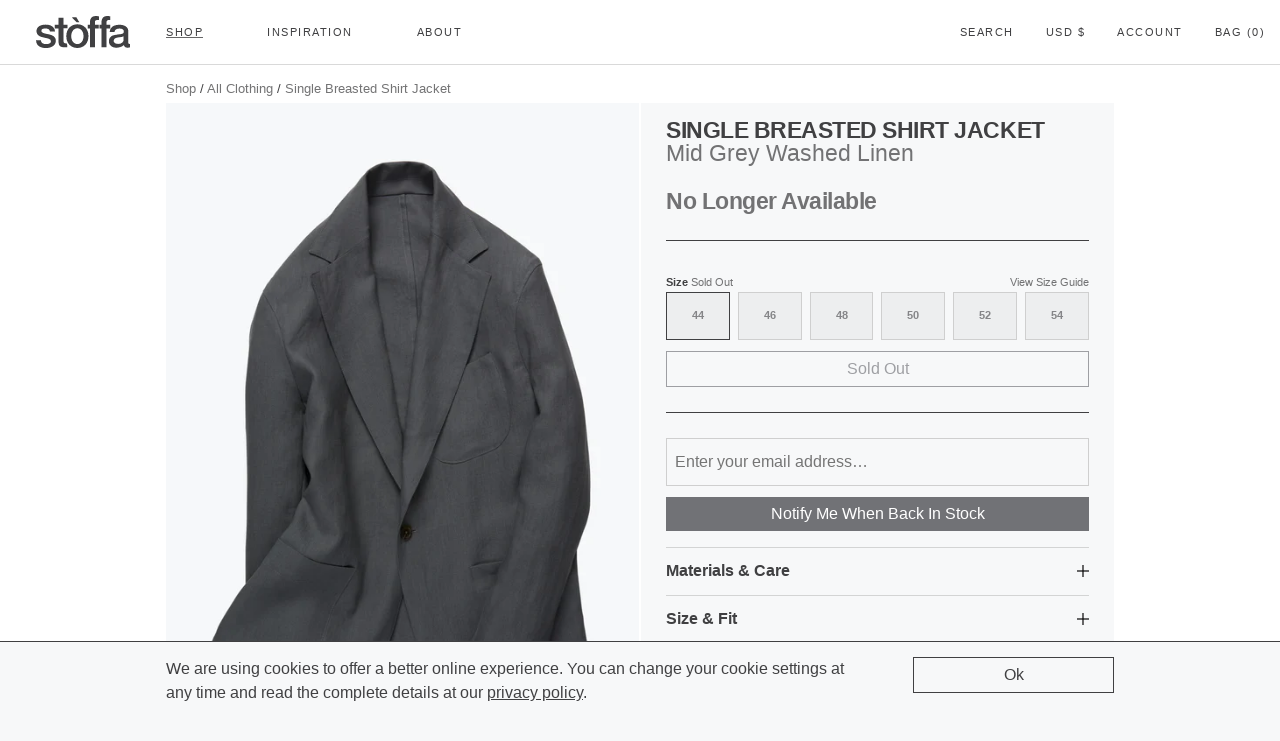

--- FILE ---
content_type: text/html; charset=utf-8
request_url: https://stoffa.co/products/mid-grey-washed-linen-single-breasted-shirt-jacket-23-02
body_size: 14067
content:
<!DOCTYPE html>
<html lang="en">
  <head>
      <meta charset="UTF-8">

      
      <meta name="robots" content="index,follow">
      

      
      <meta name="google-site-verification" content="2hNDicBf6dB7yuG4_Bv3Ub2R5cFhp6mJci82SSxVv9g" />
      

      
      <title>Single Breasted Shirt Jacket (Mid Grey Washed Linen) - Stoffa</title>

      
      <meta name="description" content="Features Single button front Straight silhouette with no taper Two panel shirt-style construction Single piece back panel Triple exterior patch pockets Two internal breast pockets Single needle stitching French seamed interior Side vents Unlined Unfinished sleeve cuffs" />
      

      

<meta name="author" content="Stoffa">
<meta property="og:url" content="https://stoffa.co/products/mid-grey-washed-linen-single-breasted-shirt-jacket-23-02">
<meta property="og:site_name" content="Stoffa">


  <meta property="og:type" content="product">
  <meta property="og:title" content="Single Breasted Shirt Jacket (Mid Grey Washed Linen)">
  
    <meta property="og:image" content="http://stoffa.co/cdn/shop/products/23-02_Outerwear_76_600x.jpg?v=1678234193">
    <meta property="og:image:secure_url" content="https://stoffa.co/cdn/shop/products/23-02_Outerwear_76_600x.jpg?v=1678234193">
    
  
    <meta property="og:image" content="http://stoffa.co/cdn/shop/products/23-02_Outerwear_77_600x.jpg?v=1678234193">
    <meta property="og:image:secure_url" content="https://stoffa.co/cdn/shop/products/23-02_Outerwear_77_600x.jpg?v=1678234193">
    
  
    <meta property="og:image" content="http://stoffa.co/cdn/shop/products/23-02_Outerwear_78_600x.jpg?v=1678234194">
    <meta property="og:image:secure_url" content="https://stoffa.co/cdn/shop/products/23-02_Outerwear_78_600x.jpg?v=1678234194">
    
  
  <meta property="og:price:amount" content="1,895.00">
  <meta property="og:price:currency" content="USD">


  <meta property="og:description" content="Features Single button front Straight silhouette with no taper Two panel shirt-style construction Single piece back panel Triple exterior patch pockets Two internal breast pockets Single needle stitching French seamed interior Side vents Unlined Unfinished sleeve cuffs">




<meta name="twitter:card" content="summary">

  <meta name="twitter:title" content="Single Breasted Shirt Jacket (Mid Grey Washed Linen)">
  <meta name="twitter:description" content="
Features

Single button front
Straight silhouette with no taper
Two panel shirt-style construction
Single piece back panel
Triple exterior patch pockets 
Two internal breast pockets
Single needle stitching
French seamed interior
Side vents
Unlined
Unfinished sleeve cuffs

">
  <meta name="twitter:image" content="https://stoffa.co/cdn/shop/products/23-02_Outerwear_76_240x.jpg?v=1678234193">
  <meta name="twitter:image:width" content="240">
  <meta name="twitter:image:height" content="240">


      <meta name="viewport" content="width=device-width, initial-scale=1.0"/>
      <meta name="theme-color" content="#f7f8f9">

      
        <link rel="shortcut icon" type="image/x-icon" href="//stoffa.co/cdn/shop/files/favicon_32x32.png?v=1613172572">
      

      <link rel="canonical" href="https://stoffa.co/products/mid-grey-washed-linen-single-breasted-shirt-jacket-23-02" />


      <link href="//stoffa.co/cdn/shop/t/5/assets/theme.css?v=118564131636127429961769634231" rel="stylesheet" type="text/css" media="all" />
      <script src="//stoffa.co/cdn/shop/t/5/assets/dist.js?v=52567415080848902151769634233" type="text/javascript"></script>
      <script>window.performance && window.performance.mark && window.performance.mark('shopify.content_for_header.start');</script><meta name="google-site-verification" content="2hNDicBf6dB7yuG4_Bv3Ub2R5cFhp6mJci82SSxVv9g">
<meta id="shopify-digital-wallet" name="shopify-digital-wallet" content="/6204413/digital_wallets/dialog">
<meta name="shopify-checkout-api-token" content="dd4c3a0918c4fbef9531f6345cb0ea8b">
<link rel="alternate" type="application/json+oembed" href="https://stoffa.co/products/mid-grey-washed-linen-single-breasted-shirt-jacket-23-02.oembed">
<script async="async" src="/checkouts/internal/preloads.js?locale=en-US"></script>
<link rel="preconnect" href="https://shop.app" crossorigin="anonymous">
<script async="async" src="https://shop.app/checkouts/internal/preloads.js?locale=en-US&shop_id=6204413" crossorigin="anonymous"></script>
<script id="apple-pay-shop-capabilities" type="application/json">{"shopId":6204413,"countryCode":"US","currencyCode":"USD","merchantCapabilities":["supports3DS"],"merchantId":"gid:\/\/shopify\/Shop\/6204413","merchantName":"Stoffa","requiredBillingContactFields":["postalAddress","email"],"requiredShippingContactFields":["postalAddress","email"],"shippingType":"shipping","supportedNetworks":["visa","masterCard","amex","discover","elo","jcb"],"total":{"type":"pending","label":"Stoffa","amount":"1.00"},"shopifyPaymentsEnabled":true,"supportsSubscriptions":true}</script>
<script id="shopify-features" type="application/json">{"accessToken":"dd4c3a0918c4fbef9531f6345cb0ea8b","betas":["rich-media-storefront-analytics"],"domain":"stoffa.co","predictiveSearch":true,"shopId":6204413,"locale":"en"}</script>
<script>var Shopify = Shopify || {};
Shopify.shop = "test-house.myshopify.com";
Shopify.locale = "en";
Shopify.currency = {"active":"USD","rate":"1.0"};
Shopify.country = "US";
Shopify.theme = {"name":"Retina [New]","id":177750412,"schema_name":"Retina","schema_version":"4.2.0","theme_store_id":601,"role":"main"};
Shopify.theme.handle = "null";
Shopify.theme.style = {"id":null,"handle":null};
Shopify.cdnHost = "stoffa.co/cdn";
Shopify.routes = Shopify.routes || {};
Shopify.routes.root = "/";</script>
<script type="module">!function(o){(o.Shopify=o.Shopify||{}).modules=!0}(window);</script>
<script>!function(o){function n(){var o=[];function n(){o.push(Array.prototype.slice.apply(arguments))}return n.q=o,n}var t=o.Shopify=o.Shopify||{};t.loadFeatures=n(),t.autoloadFeatures=n()}(window);</script>
<script>
  window.ShopifyPay = window.ShopifyPay || {};
  window.ShopifyPay.apiHost = "shop.app\/pay";
  window.ShopifyPay.redirectState = null;
</script>
<script id="shop-js-analytics" type="application/json">{"pageType":"product"}</script>
<script defer="defer" async type="module" src="//stoffa.co/cdn/shopifycloud/shop-js/modules/v2/client.init-shop-cart-sync_WVOgQShq.en.esm.js"></script>
<script defer="defer" async type="module" src="//stoffa.co/cdn/shopifycloud/shop-js/modules/v2/chunk.common_C_13GLB1.esm.js"></script>
<script defer="defer" async type="module" src="//stoffa.co/cdn/shopifycloud/shop-js/modules/v2/chunk.modal_CLfMGd0m.esm.js"></script>
<script type="module">
  await import("//stoffa.co/cdn/shopifycloud/shop-js/modules/v2/client.init-shop-cart-sync_WVOgQShq.en.esm.js");
await import("//stoffa.co/cdn/shopifycloud/shop-js/modules/v2/chunk.common_C_13GLB1.esm.js");
await import("//stoffa.co/cdn/shopifycloud/shop-js/modules/v2/chunk.modal_CLfMGd0m.esm.js");

  window.Shopify.SignInWithShop?.initShopCartSync?.({"fedCMEnabled":true,"windoidEnabled":true});

</script>
<script>
  window.Shopify = window.Shopify || {};
  if (!window.Shopify.featureAssets) window.Shopify.featureAssets = {};
  window.Shopify.featureAssets['shop-js'] = {"shop-cart-sync":["modules/v2/client.shop-cart-sync_DuR37GeY.en.esm.js","modules/v2/chunk.common_C_13GLB1.esm.js","modules/v2/chunk.modal_CLfMGd0m.esm.js"],"init-fed-cm":["modules/v2/client.init-fed-cm_BucUoe6W.en.esm.js","modules/v2/chunk.common_C_13GLB1.esm.js","modules/v2/chunk.modal_CLfMGd0m.esm.js"],"shop-toast-manager":["modules/v2/client.shop-toast-manager_B0JfrpKj.en.esm.js","modules/v2/chunk.common_C_13GLB1.esm.js","modules/v2/chunk.modal_CLfMGd0m.esm.js"],"init-shop-cart-sync":["modules/v2/client.init-shop-cart-sync_WVOgQShq.en.esm.js","modules/v2/chunk.common_C_13GLB1.esm.js","modules/v2/chunk.modal_CLfMGd0m.esm.js"],"shop-button":["modules/v2/client.shop-button_B_U3bv27.en.esm.js","modules/v2/chunk.common_C_13GLB1.esm.js","modules/v2/chunk.modal_CLfMGd0m.esm.js"],"init-windoid":["modules/v2/client.init-windoid_DuP9q_di.en.esm.js","modules/v2/chunk.common_C_13GLB1.esm.js","modules/v2/chunk.modal_CLfMGd0m.esm.js"],"shop-cash-offers":["modules/v2/client.shop-cash-offers_BmULhtno.en.esm.js","modules/v2/chunk.common_C_13GLB1.esm.js","modules/v2/chunk.modal_CLfMGd0m.esm.js"],"pay-button":["modules/v2/client.pay-button_CrPSEbOK.en.esm.js","modules/v2/chunk.common_C_13GLB1.esm.js","modules/v2/chunk.modal_CLfMGd0m.esm.js"],"init-customer-accounts":["modules/v2/client.init-customer-accounts_jNk9cPYQ.en.esm.js","modules/v2/client.shop-login-button_DJ5ldayH.en.esm.js","modules/v2/chunk.common_C_13GLB1.esm.js","modules/v2/chunk.modal_CLfMGd0m.esm.js"],"avatar":["modules/v2/client.avatar_BTnouDA3.en.esm.js"],"checkout-modal":["modules/v2/client.checkout-modal_pBPyh9w8.en.esm.js","modules/v2/chunk.common_C_13GLB1.esm.js","modules/v2/chunk.modal_CLfMGd0m.esm.js"],"init-shop-for-new-customer-accounts":["modules/v2/client.init-shop-for-new-customer-accounts_BUoCy7a5.en.esm.js","modules/v2/client.shop-login-button_DJ5ldayH.en.esm.js","modules/v2/chunk.common_C_13GLB1.esm.js","modules/v2/chunk.modal_CLfMGd0m.esm.js"],"init-customer-accounts-sign-up":["modules/v2/client.init-customer-accounts-sign-up_CnczCz9H.en.esm.js","modules/v2/client.shop-login-button_DJ5ldayH.en.esm.js","modules/v2/chunk.common_C_13GLB1.esm.js","modules/v2/chunk.modal_CLfMGd0m.esm.js"],"init-shop-email-lookup-coordinator":["modules/v2/client.init-shop-email-lookup-coordinator_CzjY5t9o.en.esm.js","modules/v2/chunk.common_C_13GLB1.esm.js","modules/v2/chunk.modal_CLfMGd0m.esm.js"],"shop-follow-button":["modules/v2/client.shop-follow-button_CsYC63q7.en.esm.js","modules/v2/chunk.common_C_13GLB1.esm.js","modules/v2/chunk.modal_CLfMGd0m.esm.js"],"shop-login-button":["modules/v2/client.shop-login-button_DJ5ldayH.en.esm.js","modules/v2/chunk.common_C_13GLB1.esm.js","modules/v2/chunk.modal_CLfMGd0m.esm.js"],"shop-login":["modules/v2/client.shop-login_B9ccPdmx.en.esm.js","modules/v2/chunk.common_C_13GLB1.esm.js","modules/v2/chunk.modal_CLfMGd0m.esm.js"],"lead-capture":["modules/v2/client.lead-capture_D0K_KgYb.en.esm.js","modules/v2/chunk.common_C_13GLB1.esm.js","modules/v2/chunk.modal_CLfMGd0m.esm.js"],"payment-terms":["modules/v2/client.payment-terms_BWmiNN46.en.esm.js","modules/v2/chunk.common_C_13GLB1.esm.js","modules/v2/chunk.modal_CLfMGd0m.esm.js"]};
</script>
<script id="__st">var __st={"a":6204413,"offset":-18000,"reqid":"41d7370b-ecf5-4aed-9293-b03b29ca8d73-1769701470","pageurl":"stoffa.co\/products\/mid-grey-washed-linen-single-breasted-shirt-jacket-23-02","u":"d8cd463efc3e","p":"product","rtyp":"product","rid":8135528022293};</script>
<script>window.ShopifyPaypalV4VisibilityTracking = true;</script>
<script id="captcha-bootstrap">!function(){'use strict';const t='contact',e='account',n='new_comment',o=[[t,t],['blogs',n],['comments',n],[t,'customer']],c=[[e,'customer_login'],[e,'guest_login'],[e,'recover_customer_password'],[e,'create_customer']],r=t=>t.map((([t,e])=>`form[action*='/${t}']:not([data-nocaptcha='true']) input[name='form_type'][value='${e}']`)).join(','),a=t=>()=>t?[...document.querySelectorAll(t)].map((t=>t.form)):[];function s(){const t=[...o],e=r(t);return a(e)}const i='password',u='form_key',d=['recaptcha-v3-token','g-recaptcha-response','h-captcha-response',i],f=()=>{try{return window.sessionStorage}catch{return}},m='__shopify_v',_=t=>t.elements[u];function p(t,e,n=!1){try{const o=window.sessionStorage,c=JSON.parse(o.getItem(e)),{data:r}=function(t){const{data:e,action:n}=t;return t[m]||n?{data:e,action:n}:{data:t,action:n}}(c);for(const[e,n]of Object.entries(r))t.elements[e]&&(t.elements[e].value=n);n&&o.removeItem(e)}catch(o){console.error('form repopulation failed',{error:o})}}const l='form_type',E='cptcha';function T(t){t.dataset[E]=!0}const w=window,h=w.document,L='Shopify',v='ce_forms',y='captcha';let A=!1;((t,e)=>{const n=(g='f06e6c50-85a8-45c8-87d0-21a2b65856fe',I='https://cdn.shopify.com/shopifycloud/storefront-forms-hcaptcha/ce_storefront_forms_captcha_hcaptcha.v1.5.2.iife.js',D={infoText:'Protected by hCaptcha',privacyText:'Privacy',termsText:'Terms'},(t,e,n)=>{const o=w[L][v],c=o.bindForm;if(c)return c(t,g,e,D).then(n);var r;o.q.push([[t,g,e,D],n]),r=I,A||(h.body.append(Object.assign(h.createElement('script'),{id:'captcha-provider',async:!0,src:r})),A=!0)});var g,I,D;w[L]=w[L]||{},w[L][v]=w[L][v]||{},w[L][v].q=[],w[L][y]=w[L][y]||{},w[L][y].protect=function(t,e){n(t,void 0,e),T(t)},Object.freeze(w[L][y]),function(t,e,n,w,h,L){const[v,y,A,g]=function(t,e,n){const i=e?o:[],u=t?c:[],d=[...i,...u],f=r(d),m=r(i),_=r(d.filter((([t,e])=>n.includes(e))));return[a(f),a(m),a(_),s()]}(w,h,L),I=t=>{const e=t.target;return e instanceof HTMLFormElement?e:e&&e.form},D=t=>v().includes(t);t.addEventListener('submit',(t=>{const e=I(t);if(!e)return;const n=D(e)&&!e.dataset.hcaptchaBound&&!e.dataset.recaptchaBound,o=_(e),c=g().includes(e)&&(!o||!o.value);(n||c)&&t.preventDefault(),c&&!n&&(function(t){try{if(!f())return;!function(t){const e=f();if(!e)return;const n=_(t);if(!n)return;const o=n.value;o&&e.removeItem(o)}(t);const e=Array.from(Array(32),(()=>Math.random().toString(36)[2])).join('');!function(t,e){_(t)||t.append(Object.assign(document.createElement('input'),{type:'hidden',name:u})),t.elements[u].value=e}(t,e),function(t,e){const n=f();if(!n)return;const o=[...t.querySelectorAll(`input[type='${i}']`)].map((({name:t})=>t)),c=[...d,...o],r={};for(const[a,s]of new FormData(t).entries())c.includes(a)||(r[a]=s);n.setItem(e,JSON.stringify({[m]:1,action:t.action,data:r}))}(t,e)}catch(e){console.error('failed to persist form',e)}}(e),e.submit())}));const S=(t,e)=>{t&&!t.dataset[E]&&(n(t,e.some((e=>e===t))),T(t))};for(const o of['focusin','change'])t.addEventListener(o,(t=>{const e=I(t);D(e)&&S(e,y())}));const B=e.get('form_key'),M=e.get(l),P=B&&M;t.addEventListener('DOMContentLoaded',(()=>{const t=y();if(P)for(const e of t)e.elements[l].value===M&&p(e,B);[...new Set([...A(),...v().filter((t=>'true'===t.dataset.shopifyCaptcha))])].forEach((e=>S(e,t)))}))}(h,new URLSearchParams(w.location.search),n,t,e,['guest_login'])})(!0,!0)}();</script>
<script integrity="sha256-4kQ18oKyAcykRKYeNunJcIwy7WH5gtpwJnB7kiuLZ1E=" data-source-attribution="shopify.loadfeatures" defer="defer" src="//stoffa.co/cdn/shopifycloud/storefront/assets/storefront/load_feature-a0a9edcb.js" crossorigin="anonymous"></script>
<script crossorigin="anonymous" defer="defer" src="//stoffa.co/cdn/shopifycloud/storefront/assets/shopify_pay/storefront-65b4c6d7.js?v=20250812"></script>
<script data-source-attribution="shopify.dynamic_checkout.dynamic.init">var Shopify=Shopify||{};Shopify.PaymentButton=Shopify.PaymentButton||{isStorefrontPortableWallets:!0,init:function(){window.Shopify.PaymentButton.init=function(){};var t=document.createElement("script");t.src="https://stoffa.co/cdn/shopifycloud/portable-wallets/latest/portable-wallets.en.js",t.type="module",document.head.appendChild(t)}};
</script>
<script data-source-attribution="shopify.dynamic_checkout.buyer_consent">
  function portableWalletsHideBuyerConsent(e){var t=document.getElementById("shopify-buyer-consent"),n=document.getElementById("shopify-subscription-policy-button");t&&n&&(t.classList.add("hidden"),t.setAttribute("aria-hidden","true"),n.removeEventListener("click",e))}function portableWalletsShowBuyerConsent(e){var t=document.getElementById("shopify-buyer-consent"),n=document.getElementById("shopify-subscription-policy-button");t&&n&&(t.classList.remove("hidden"),t.removeAttribute("aria-hidden"),n.addEventListener("click",e))}window.Shopify?.PaymentButton&&(window.Shopify.PaymentButton.hideBuyerConsent=portableWalletsHideBuyerConsent,window.Shopify.PaymentButton.showBuyerConsent=portableWalletsShowBuyerConsent);
</script>
<script data-source-attribution="shopify.dynamic_checkout.cart.bootstrap">document.addEventListener("DOMContentLoaded",(function(){function t(){return document.querySelector("shopify-accelerated-checkout-cart, shopify-accelerated-checkout")}if(t())Shopify.PaymentButton.init();else{new MutationObserver((function(e,n){t()&&(Shopify.PaymentButton.init(),n.disconnect())})).observe(document.body,{childList:!0,subtree:!0})}}));
</script>
<link id="shopify-accelerated-checkout-styles" rel="stylesheet" media="screen" href="https://stoffa.co/cdn/shopifycloud/portable-wallets/latest/accelerated-checkout-backwards-compat.css" crossorigin="anonymous">
<style id="shopify-accelerated-checkout-cart">
        #shopify-buyer-consent {
  margin-top: 1em;
  display: inline-block;
  width: 100%;
}

#shopify-buyer-consent.hidden {
  display: none;
}

#shopify-subscription-policy-button {
  background: none;
  border: none;
  padding: 0;
  text-decoration: underline;
  font-size: inherit;
  cursor: pointer;
}

#shopify-subscription-policy-button::before {
  box-shadow: none;
}

      </style>

<script>window.performance && window.performance.mark && window.performance.mark('shopify.content_for_header.end');</script>

  <!-- BEGIN app block: shopify://apps/klaviyo-email-marketing-sms/blocks/klaviyo-onsite-embed/2632fe16-c075-4321-a88b-50b567f42507 -->












  <script async src="https://static.klaviyo.com/onsite/js/XZnYWi/klaviyo.js?company_id=XZnYWi"></script>
  <script>!function(){if(!window.klaviyo){window._klOnsite=window._klOnsite||[];try{window.klaviyo=new Proxy({},{get:function(n,i){return"push"===i?function(){var n;(n=window._klOnsite).push.apply(n,arguments)}:function(){for(var n=arguments.length,o=new Array(n),w=0;w<n;w++)o[w]=arguments[w];var t="function"==typeof o[o.length-1]?o.pop():void 0,e=new Promise((function(n){window._klOnsite.push([i].concat(o,[function(i){t&&t(i),n(i)}]))}));return e}}})}catch(n){window.klaviyo=window.klaviyo||[],window.klaviyo.push=function(){var n;(n=window._klOnsite).push.apply(n,arguments)}}}}();</script>

  
    <script id="viewed_product">
      if (item == null) {
        var _learnq = _learnq || [];

        var MetafieldReviews = null
        var MetafieldYotpoRating = null
        var MetafieldYotpoCount = null
        var MetafieldLooxRating = null
        var MetafieldLooxCount = null
        var okendoProduct = null
        var okendoProductReviewCount = null
        var okendoProductReviewAverageValue = null
        try {
          // The following fields are used for Customer Hub recently viewed in order to add reviews.
          // This information is not part of __kla_viewed. Instead, it is part of __kla_viewed_reviewed_items
          MetafieldReviews = {};
          MetafieldYotpoRating = null
          MetafieldYotpoCount = null
          MetafieldLooxRating = null
          MetafieldLooxCount = null

          okendoProduct = null
          // If the okendo metafield is not legacy, it will error, which then requires the new json formatted data
          if (okendoProduct && 'error' in okendoProduct) {
            okendoProduct = null
          }
          okendoProductReviewCount = okendoProduct ? okendoProduct.reviewCount : null
          okendoProductReviewAverageValue = okendoProduct ? okendoProduct.reviewAverageValue : null
        } catch (error) {
          console.error('Error in Klaviyo onsite reviews tracking:', error);
        }

        var item = {
          Name: "Single Breasted Shirt Jacket (Mid Grey Washed Linen)",
          ProductID: 8135528022293,
          Categories: ["2023 Collection 02","Anniversary"],
          ImageURL: "https://stoffa.co/cdn/shop/products/23-02_Outerwear_76_grande.jpg?v=1678234193",
          URL: "https://stoffa.co/products/mid-grey-washed-linen-single-breasted-shirt-jacket-23-02",
          Brand: "Stoffa",
          Price: "$ 1,895.00",
          Value: "1,895.00",
          CompareAtPrice: "$ 0.00"
        };
        _learnq.push(['track', 'Viewed Product', item]);
        _learnq.push(['trackViewedItem', {
          Title: item.Name,
          ItemId: item.ProductID,
          Categories: item.Categories,
          ImageUrl: item.ImageURL,
          Url: item.URL,
          Metadata: {
            Brand: item.Brand,
            Price: item.Price,
            Value: item.Value,
            CompareAtPrice: item.CompareAtPrice
          },
          metafields:{
            reviews: MetafieldReviews,
            yotpo:{
              rating: MetafieldYotpoRating,
              count: MetafieldYotpoCount,
            },
            loox:{
              rating: MetafieldLooxRating,
              count: MetafieldLooxCount,
            },
            okendo: {
              rating: okendoProductReviewAverageValue,
              count: okendoProductReviewCount,
            }
          }
        }]);
      }
    </script>
  




  <script>
    window.klaviyoReviewsProductDesignMode = false
  </script>







<!-- END app block --><link href="https://monorail-edge.shopifysvc.com" rel="dns-prefetch">
<script>(function(){if ("sendBeacon" in navigator && "performance" in window) {try {var session_token_from_headers = performance.getEntriesByType('navigation')[0].serverTiming.find(x => x.name == '_s').description;} catch {var session_token_from_headers = undefined;}var session_cookie_matches = document.cookie.match(/_shopify_s=([^;]*)/);var session_token_from_cookie = session_cookie_matches && session_cookie_matches.length === 2 ? session_cookie_matches[1] : "";var session_token = session_token_from_headers || session_token_from_cookie || "";function handle_abandonment_event(e) {var entries = performance.getEntries().filter(function(entry) {return /monorail-edge.shopifysvc.com/.test(entry.name);});if (!window.abandonment_tracked && entries.length === 0) {window.abandonment_tracked = true;var currentMs = Date.now();var navigation_start = performance.timing.navigationStart;var payload = {shop_id: 6204413,url: window.location.href,navigation_start,duration: currentMs - navigation_start,session_token,page_type: "product"};window.navigator.sendBeacon("https://monorail-edge.shopifysvc.com/v1/produce", JSON.stringify({schema_id: "online_store_buyer_site_abandonment/1.1",payload: payload,metadata: {event_created_at_ms: currentMs,event_sent_at_ms: currentMs}}));}}window.addEventListener('pagehide', handle_abandonment_event);}}());</script>
<script id="web-pixels-manager-setup">(function e(e,d,r,n,o){if(void 0===o&&(o={}),!Boolean(null===(a=null===(i=window.Shopify)||void 0===i?void 0:i.analytics)||void 0===a?void 0:a.replayQueue)){var i,a;window.Shopify=window.Shopify||{};var t=window.Shopify;t.analytics=t.analytics||{};var s=t.analytics;s.replayQueue=[],s.publish=function(e,d,r){return s.replayQueue.push([e,d,r]),!0};try{self.performance.mark("wpm:start")}catch(e){}var l=function(){var e={modern:/Edge?\/(1{2}[4-9]|1[2-9]\d|[2-9]\d{2}|\d{4,})\.\d+(\.\d+|)|Firefox\/(1{2}[4-9]|1[2-9]\d|[2-9]\d{2}|\d{4,})\.\d+(\.\d+|)|Chrom(ium|e)\/(9{2}|\d{3,})\.\d+(\.\d+|)|(Maci|X1{2}).+ Version\/(15\.\d+|(1[6-9]|[2-9]\d|\d{3,})\.\d+)([,.]\d+|)( \(\w+\)|)( Mobile\/\w+|) Safari\/|Chrome.+OPR\/(9{2}|\d{3,})\.\d+\.\d+|(CPU[ +]OS|iPhone[ +]OS|CPU[ +]iPhone|CPU IPhone OS|CPU iPad OS)[ +]+(15[._]\d+|(1[6-9]|[2-9]\d|\d{3,})[._]\d+)([._]\d+|)|Android:?[ /-](13[3-9]|1[4-9]\d|[2-9]\d{2}|\d{4,})(\.\d+|)(\.\d+|)|Android.+Firefox\/(13[5-9]|1[4-9]\d|[2-9]\d{2}|\d{4,})\.\d+(\.\d+|)|Android.+Chrom(ium|e)\/(13[3-9]|1[4-9]\d|[2-9]\d{2}|\d{4,})\.\d+(\.\d+|)|SamsungBrowser\/([2-9]\d|\d{3,})\.\d+/,legacy:/Edge?\/(1[6-9]|[2-9]\d|\d{3,})\.\d+(\.\d+|)|Firefox\/(5[4-9]|[6-9]\d|\d{3,})\.\d+(\.\d+|)|Chrom(ium|e)\/(5[1-9]|[6-9]\d|\d{3,})\.\d+(\.\d+|)([\d.]+$|.*Safari\/(?![\d.]+ Edge\/[\d.]+$))|(Maci|X1{2}).+ Version\/(10\.\d+|(1[1-9]|[2-9]\d|\d{3,})\.\d+)([,.]\d+|)( \(\w+\)|)( Mobile\/\w+|) Safari\/|Chrome.+OPR\/(3[89]|[4-9]\d|\d{3,})\.\d+\.\d+|(CPU[ +]OS|iPhone[ +]OS|CPU[ +]iPhone|CPU IPhone OS|CPU iPad OS)[ +]+(10[._]\d+|(1[1-9]|[2-9]\d|\d{3,})[._]\d+)([._]\d+|)|Android:?[ /-](13[3-9]|1[4-9]\d|[2-9]\d{2}|\d{4,})(\.\d+|)(\.\d+|)|Mobile Safari.+OPR\/([89]\d|\d{3,})\.\d+\.\d+|Android.+Firefox\/(13[5-9]|1[4-9]\d|[2-9]\d{2}|\d{4,})\.\d+(\.\d+|)|Android.+Chrom(ium|e)\/(13[3-9]|1[4-9]\d|[2-9]\d{2}|\d{4,})\.\d+(\.\d+|)|Android.+(UC? ?Browser|UCWEB|U3)[ /]?(15\.([5-9]|\d{2,})|(1[6-9]|[2-9]\d|\d{3,})\.\d+)\.\d+|SamsungBrowser\/(5\.\d+|([6-9]|\d{2,})\.\d+)|Android.+MQ{2}Browser\/(14(\.(9|\d{2,})|)|(1[5-9]|[2-9]\d|\d{3,})(\.\d+|))(\.\d+|)|K[Aa][Ii]OS\/(3\.\d+|([4-9]|\d{2,})\.\d+)(\.\d+|)/},d=e.modern,r=e.legacy,n=navigator.userAgent;return n.match(d)?"modern":n.match(r)?"legacy":"unknown"}(),u="modern"===l?"modern":"legacy",c=(null!=n?n:{modern:"",legacy:""})[u],f=function(e){return[e.baseUrl,"/wpm","/b",e.hashVersion,"modern"===e.buildTarget?"m":"l",".js"].join("")}({baseUrl:d,hashVersion:r,buildTarget:u}),m=function(e){var d=e.version,r=e.bundleTarget,n=e.surface,o=e.pageUrl,i=e.monorailEndpoint;return{emit:function(e){var a=e.status,t=e.errorMsg,s=(new Date).getTime(),l=JSON.stringify({metadata:{event_sent_at_ms:s},events:[{schema_id:"web_pixels_manager_load/3.1",payload:{version:d,bundle_target:r,page_url:o,status:a,surface:n,error_msg:t},metadata:{event_created_at_ms:s}}]});if(!i)return console&&console.warn&&console.warn("[Web Pixels Manager] No Monorail endpoint provided, skipping logging."),!1;try{return self.navigator.sendBeacon.bind(self.navigator)(i,l)}catch(e){}var u=new XMLHttpRequest;try{return u.open("POST",i,!0),u.setRequestHeader("Content-Type","text/plain"),u.send(l),!0}catch(e){return console&&console.warn&&console.warn("[Web Pixels Manager] Got an unhandled error while logging to Monorail."),!1}}}}({version:r,bundleTarget:l,surface:e.surface,pageUrl:self.location.href,monorailEndpoint:e.monorailEndpoint});try{o.browserTarget=l,function(e){var d=e.src,r=e.async,n=void 0===r||r,o=e.onload,i=e.onerror,a=e.sri,t=e.scriptDataAttributes,s=void 0===t?{}:t,l=document.createElement("script"),u=document.querySelector("head"),c=document.querySelector("body");if(l.async=n,l.src=d,a&&(l.integrity=a,l.crossOrigin="anonymous"),s)for(var f in s)if(Object.prototype.hasOwnProperty.call(s,f))try{l.dataset[f]=s[f]}catch(e){}if(o&&l.addEventListener("load",o),i&&l.addEventListener("error",i),u)u.appendChild(l);else{if(!c)throw new Error("Did not find a head or body element to append the script");c.appendChild(l)}}({src:f,async:!0,onload:function(){if(!function(){var e,d;return Boolean(null===(d=null===(e=window.Shopify)||void 0===e?void 0:e.analytics)||void 0===d?void 0:d.initialized)}()){var d=window.webPixelsManager.init(e)||void 0;if(d){var r=window.Shopify.analytics;r.replayQueue.forEach((function(e){var r=e[0],n=e[1],o=e[2];d.publishCustomEvent(r,n,o)})),r.replayQueue=[],r.publish=d.publishCustomEvent,r.visitor=d.visitor,r.initialized=!0}}},onerror:function(){return m.emit({status:"failed",errorMsg:"".concat(f," has failed to load")})},sri:function(e){var d=/^sha384-[A-Za-z0-9+/=]+$/;return"string"==typeof e&&d.test(e)}(c)?c:"",scriptDataAttributes:o}),m.emit({status:"loading"})}catch(e){m.emit({status:"failed",errorMsg:(null==e?void 0:e.message)||"Unknown error"})}}})({shopId: 6204413,storefrontBaseUrl: "https://stoffa.co",extensionsBaseUrl: "https://extensions.shopifycdn.com/cdn/shopifycloud/web-pixels-manager",monorailEndpoint: "https://monorail-edge.shopifysvc.com/unstable/produce_batch",surface: "storefront-renderer",enabledBetaFlags: ["2dca8a86"],webPixelsConfigList: [{"id":"1260486933","configuration":"{\"accountID\":\"XZnYWi\",\"webPixelConfig\":\"eyJlbmFibGVBZGRlZFRvQ2FydEV2ZW50cyI6IHRydWV9\"}","eventPayloadVersion":"v1","runtimeContext":"STRICT","scriptVersion":"524f6c1ee37bacdca7657a665bdca589","type":"APP","apiClientId":123074,"privacyPurposes":["ANALYTICS","MARKETING"],"dataSharingAdjustments":{"protectedCustomerApprovalScopes":["read_customer_address","read_customer_email","read_customer_name","read_customer_personal_data","read_customer_phone"]}},{"id":"646676757","configuration":"{\"config\":\"{\\\"pixel_id\\\":\\\"G-1CENT99PZ6\\\",\\\"target_country\\\":\\\"US\\\",\\\"gtag_events\\\":[{\\\"type\\\":\\\"search\\\",\\\"action_label\\\":\\\"G-1CENT99PZ6\\\"},{\\\"type\\\":\\\"begin_checkout\\\",\\\"action_label\\\":\\\"G-1CENT99PZ6\\\"},{\\\"type\\\":\\\"view_item\\\",\\\"action_label\\\":[\\\"G-1CENT99PZ6\\\",\\\"MC-LFXYW1BDZL\\\"]},{\\\"type\\\":\\\"purchase\\\",\\\"action_label\\\":[\\\"G-1CENT99PZ6\\\",\\\"MC-LFXYW1BDZL\\\"]},{\\\"type\\\":\\\"page_view\\\",\\\"action_label\\\":[\\\"G-1CENT99PZ6\\\",\\\"MC-LFXYW1BDZL\\\"]},{\\\"type\\\":\\\"add_payment_info\\\",\\\"action_label\\\":\\\"G-1CENT99PZ6\\\"},{\\\"type\\\":\\\"add_to_cart\\\",\\\"action_label\\\":\\\"G-1CENT99PZ6\\\"}],\\\"enable_monitoring_mode\\\":false}\"}","eventPayloadVersion":"v1","runtimeContext":"OPEN","scriptVersion":"b2a88bafab3e21179ed38636efcd8a93","type":"APP","apiClientId":1780363,"privacyPurposes":[],"dataSharingAdjustments":{"protectedCustomerApprovalScopes":["read_customer_address","read_customer_email","read_customer_name","read_customer_personal_data","read_customer_phone"]}},{"id":"255688981","configuration":"{\"pixel_id\":\"276076907083424\",\"pixel_type\":\"facebook_pixel\",\"metaapp_system_user_token\":\"-\"}","eventPayloadVersion":"v1","runtimeContext":"OPEN","scriptVersion":"ca16bc87fe92b6042fbaa3acc2fbdaa6","type":"APP","apiClientId":2329312,"privacyPurposes":["ANALYTICS","MARKETING","SALE_OF_DATA"],"dataSharingAdjustments":{"protectedCustomerApprovalScopes":["read_customer_address","read_customer_email","read_customer_name","read_customer_personal_data","read_customer_phone"]}},{"id":"shopify-app-pixel","configuration":"{}","eventPayloadVersion":"v1","runtimeContext":"STRICT","scriptVersion":"0450","apiClientId":"shopify-pixel","type":"APP","privacyPurposes":["ANALYTICS","MARKETING"]},{"id":"shopify-custom-pixel","eventPayloadVersion":"v1","runtimeContext":"LAX","scriptVersion":"0450","apiClientId":"shopify-pixel","type":"CUSTOM","privacyPurposes":["ANALYTICS","MARKETING"]}],isMerchantRequest: false,initData: {"shop":{"name":"Stoffa","paymentSettings":{"currencyCode":"USD"},"myshopifyDomain":"test-house.myshopify.com","countryCode":"US","storefrontUrl":"https:\/\/stoffa.co"},"customer":null,"cart":null,"checkout":null,"productVariants":[{"price":{"amount":1895.0,"currencyCode":"USD"},"product":{"title":"Single Breasted Shirt Jacket (Mid Grey Washed Linen)","vendor":"Stoffa","id":"8135528022293","untranslatedTitle":"Single Breasted Shirt Jacket (Mid Grey Washed Linen)","url":"\/products\/mid-grey-washed-linen-single-breasted-shirt-jacket-23-02","type":"Outerwear"},"id":"44432282485013","image":{"src":"\/\/stoffa.co\/cdn\/shop\/products\/23-02_Outerwear_77.jpg?v=1678234193"},"sku":"OU017WV000024003","title":"44","untranslatedTitle":"44"},{"price":{"amount":1895.0,"currencyCode":"USD"},"product":{"title":"Single Breasted Shirt Jacket (Mid Grey Washed Linen)","vendor":"Stoffa","id":"8135528022293","untranslatedTitle":"Single Breasted Shirt Jacket (Mid Grey Washed Linen)","url":"\/products\/mid-grey-washed-linen-single-breasted-shirt-jacket-23-02","type":"Outerwear"},"id":"44432282517781","image":{"src":"\/\/stoffa.co\/cdn\/shop\/products\/23-02_Outerwear_77.jpg?v=1678234193"},"sku":"OU017WV000024003","title":"46","untranslatedTitle":"46"},{"price":{"amount":1895.0,"currencyCode":"USD"},"product":{"title":"Single Breasted Shirt Jacket (Mid Grey Washed Linen)","vendor":"Stoffa","id":"8135528022293","untranslatedTitle":"Single Breasted Shirt Jacket (Mid Grey Washed Linen)","url":"\/products\/mid-grey-washed-linen-single-breasted-shirt-jacket-23-02","type":"Outerwear"},"id":"44432282550549","image":{"src":"\/\/stoffa.co\/cdn\/shop\/products\/23-02_Outerwear_77.jpg?v=1678234193"},"sku":"OU017WV000024003","title":"48","untranslatedTitle":"48"},{"price":{"amount":1895.0,"currencyCode":"USD"},"product":{"title":"Single Breasted Shirt Jacket (Mid Grey Washed Linen)","vendor":"Stoffa","id":"8135528022293","untranslatedTitle":"Single Breasted Shirt Jacket (Mid Grey Washed Linen)","url":"\/products\/mid-grey-washed-linen-single-breasted-shirt-jacket-23-02","type":"Outerwear"},"id":"44432282583317","image":{"src":"\/\/stoffa.co\/cdn\/shop\/products\/23-02_Outerwear_77.jpg?v=1678234193"},"sku":"OU017WV000024003","title":"50","untranslatedTitle":"50"},{"price":{"amount":1895.0,"currencyCode":"USD"},"product":{"title":"Single Breasted Shirt Jacket (Mid Grey Washed Linen)","vendor":"Stoffa","id":"8135528022293","untranslatedTitle":"Single Breasted Shirt Jacket (Mid Grey Washed Linen)","url":"\/products\/mid-grey-washed-linen-single-breasted-shirt-jacket-23-02","type":"Outerwear"},"id":"44432282616085","image":{"src":"\/\/stoffa.co\/cdn\/shop\/products\/23-02_Outerwear_77.jpg?v=1678234193"},"sku":"OU017WV000024003","title":"52","untranslatedTitle":"52"},{"price":{"amount":1895.0,"currencyCode":"USD"},"product":{"title":"Single Breasted Shirt Jacket (Mid Grey Washed Linen)","vendor":"Stoffa","id":"8135528022293","untranslatedTitle":"Single Breasted Shirt Jacket (Mid Grey Washed Linen)","url":"\/products\/mid-grey-washed-linen-single-breasted-shirt-jacket-23-02","type":"Outerwear"},"id":"44432282648853","image":{"src":"\/\/stoffa.co\/cdn\/shop\/products\/23-02_Outerwear_77.jpg?v=1678234193"},"sku":"OU017WV000024003","title":"54","untranslatedTitle":"54"}],"purchasingCompany":null},},"https://stoffa.co/cdn","1d2a099fw23dfb22ep557258f5m7a2edbae",{"modern":"","legacy":""},{"shopId":"6204413","storefrontBaseUrl":"https:\/\/stoffa.co","extensionBaseUrl":"https:\/\/extensions.shopifycdn.com\/cdn\/shopifycloud\/web-pixels-manager","surface":"storefront-renderer","enabledBetaFlags":"[\"2dca8a86\"]","isMerchantRequest":"false","hashVersion":"1d2a099fw23dfb22ep557258f5m7a2edbae","publish":"custom","events":"[[\"page_viewed\",{}],[\"product_viewed\",{\"productVariant\":{\"price\":{\"amount\":1895.0,\"currencyCode\":\"USD\"},\"product\":{\"title\":\"Single Breasted Shirt Jacket (Mid Grey Washed Linen)\",\"vendor\":\"Stoffa\",\"id\":\"8135528022293\",\"untranslatedTitle\":\"Single Breasted Shirt Jacket (Mid Grey Washed Linen)\",\"url\":\"\/products\/mid-grey-washed-linen-single-breasted-shirt-jacket-23-02\",\"type\":\"Outerwear\"},\"id\":\"44432282485013\",\"image\":{\"src\":\"\/\/stoffa.co\/cdn\/shop\/products\/23-02_Outerwear_77.jpg?v=1678234193\"},\"sku\":\"OU017WV000024003\",\"title\":\"44\",\"untranslatedTitle\":\"44\"}}]]"});</script><script>
  window.ShopifyAnalytics = window.ShopifyAnalytics || {};
  window.ShopifyAnalytics.meta = window.ShopifyAnalytics.meta || {};
  window.ShopifyAnalytics.meta.currency = 'USD';
  var meta = {"product":{"id":8135528022293,"gid":"gid:\/\/shopify\/Product\/8135528022293","vendor":"Stoffa","type":"Outerwear","handle":"mid-grey-washed-linen-single-breasted-shirt-jacket-23-02","variants":[{"id":44432282485013,"price":189500,"name":"Single Breasted Shirt Jacket (Mid Grey Washed Linen) - 44","public_title":"44","sku":"OU017WV000024003"},{"id":44432282517781,"price":189500,"name":"Single Breasted Shirt Jacket (Mid Grey Washed Linen) - 46","public_title":"46","sku":"OU017WV000024003"},{"id":44432282550549,"price":189500,"name":"Single Breasted Shirt Jacket (Mid Grey Washed Linen) - 48","public_title":"48","sku":"OU017WV000024003"},{"id":44432282583317,"price":189500,"name":"Single Breasted Shirt Jacket (Mid Grey Washed Linen) - 50","public_title":"50","sku":"OU017WV000024003"},{"id":44432282616085,"price":189500,"name":"Single Breasted Shirt Jacket (Mid Grey Washed Linen) - 52","public_title":"52","sku":"OU017WV000024003"},{"id":44432282648853,"price":189500,"name":"Single Breasted Shirt Jacket (Mid Grey Washed Linen) - 54","public_title":"54","sku":"OU017WV000024003"}],"remote":false},"page":{"pageType":"product","resourceType":"product","resourceId":8135528022293,"requestId":"41d7370b-ecf5-4aed-9293-b03b29ca8d73-1769701470"}};
  for (var attr in meta) {
    window.ShopifyAnalytics.meta[attr] = meta[attr];
  }
</script>
<script class="analytics">
  (function () {
    var customDocumentWrite = function(content) {
      var jquery = null;

      if (window.jQuery) {
        jquery = window.jQuery;
      } else if (window.Checkout && window.Checkout.$) {
        jquery = window.Checkout.$;
      }

      if (jquery) {
        jquery('body').append(content);
      }
    };

    var hasLoggedConversion = function(token) {
      if (token) {
        return document.cookie.indexOf('loggedConversion=' + token) !== -1;
      }
      return false;
    }

    var setCookieIfConversion = function(token) {
      if (token) {
        var twoMonthsFromNow = new Date(Date.now());
        twoMonthsFromNow.setMonth(twoMonthsFromNow.getMonth() + 2);

        document.cookie = 'loggedConversion=' + token + '; expires=' + twoMonthsFromNow;
      }
    }

    var trekkie = window.ShopifyAnalytics.lib = window.trekkie = window.trekkie || [];
    if (trekkie.integrations) {
      return;
    }
    trekkie.methods = [
      'identify',
      'page',
      'ready',
      'track',
      'trackForm',
      'trackLink'
    ];
    trekkie.factory = function(method) {
      return function() {
        var args = Array.prototype.slice.call(arguments);
        args.unshift(method);
        trekkie.push(args);
        return trekkie;
      };
    };
    for (var i = 0; i < trekkie.methods.length; i++) {
      var key = trekkie.methods[i];
      trekkie[key] = trekkie.factory(key);
    }
    trekkie.load = function(config) {
      trekkie.config = config || {};
      trekkie.config.initialDocumentCookie = document.cookie;
      var first = document.getElementsByTagName('script')[0];
      var script = document.createElement('script');
      script.type = 'text/javascript';
      script.onerror = function(e) {
        var scriptFallback = document.createElement('script');
        scriptFallback.type = 'text/javascript';
        scriptFallback.onerror = function(error) {
                var Monorail = {
      produce: function produce(monorailDomain, schemaId, payload) {
        var currentMs = new Date().getTime();
        var event = {
          schema_id: schemaId,
          payload: payload,
          metadata: {
            event_created_at_ms: currentMs,
            event_sent_at_ms: currentMs
          }
        };
        return Monorail.sendRequest("https://" + monorailDomain + "/v1/produce", JSON.stringify(event));
      },
      sendRequest: function sendRequest(endpointUrl, payload) {
        // Try the sendBeacon API
        if (window && window.navigator && typeof window.navigator.sendBeacon === 'function' && typeof window.Blob === 'function' && !Monorail.isIos12()) {
          var blobData = new window.Blob([payload], {
            type: 'text/plain'
          });

          if (window.navigator.sendBeacon(endpointUrl, blobData)) {
            return true;
          } // sendBeacon was not successful

        } // XHR beacon

        var xhr = new XMLHttpRequest();

        try {
          xhr.open('POST', endpointUrl);
          xhr.setRequestHeader('Content-Type', 'text/plain');
          xhr.send(payload);
        } catch (e) {
          console.log(e);
        }

        return false;
      },
      isIos12: function isIos12() {
        return window.navigator.userAgent.lastIndexOf('iPhone; CPU iPhone OS 12_') !== -1 || window.navigator.userAgent.lastIndexOf('iPad; CPU OS 12_') !== -1;
      }
    };
    Monorail.produce('monorail-edge.shopifysvc.com',
      'trekkie_storefront_load_errors/1.1',
      {shop_id: 6204413,
      theme_id: 177750412,
      app_name: "storefront",
      context_url: window.location.href,
      source_url: "//stoffa.co/cdn/s/trekkie.storefront.a804e9514e4efded663580eddd6991fcc12b5451.min.js"});

        };
        scriptFallback.async = true;
        scriptFallback.src = '//stoffa.co/cdn/s/trekkie.storefront.a804e9514e4efded663580eddd6991fcc12b5451.min.js';
        first.parentNode.insertBefore(scriptFallback, first);
      };
      script.async = true;
      script.src = '//stoffa.co/cdn/s/trekkie.storefront.a804e9514e4efded663580eddd6991fcc12b5451.min.js';
      first.parentNode.insertBefore(script, first);
    };
    trekkie.load(
      {"Trekkie":{"appName":"storefront","development":false,"defaultAttributes":{"shopId":6204413,"isMerchantRequest":null,"themeId":177750412,"themeCityHash":"9023147793853194310","contentLanguage":"en","currency":"USD"},"isServerSideCookieWritingEnabled":true,"monorailRegion":"shop_domain","enabledBetaFlags":["65f19447","b5387b81"]},"Session Attribution":{},"S2S":{"facebookCapiEnabled":false,"source":"trekkie-storefront-renderer","apiClientId":580111}}
    );

    var loaded = false;
    trekkie.ready(function() {
      if (loaded) return;
      loaded = true;

      window.ShopifyAnalytics.lib = window.trekkie;

      var originalDocumentWrite = document.write;
      document.write = customDocumentWrite;
      try { window.ShopifyAnalytics.merchantGoogleAnalytics.call(this); } catch(error) {};
      document.write = originalDocumentWrite;

      window.ShopifyAnalytics.lib.page(null,{"pageType":"product","resourceType":"product","resourceId":8135528022293,"requestId":"41d7370b-ecf5-4aed-9293-b03b29ca8d73-1769701470","shopifyEmitted":true});

      var match = window.location.pathname.match(/checkouts\/(.+)\/(thank_you|post_purchase)/)
      var token = match? match[1]: undefined;
      if (!hasLoggedConversion(token)) {
        setCookieIfConversion(token);
        window.ShopifyAnalytics.lib.track("Viewed Product",{"currency":"USD","variantId":44432282485013,"productId":8135528022293,"productGid":"gid:\/\/shopify\/Product\/8135528022293","name":"Single Breasted Shirt Jacket (Mid Grey Washed Linen) - 44","price":"1895.00","sku":"OU017WV000024003","brand":"Stoffa","variant":"44","category":"Outerwear","nonInteraction":true,"remote":false},undefined,undefined,{"shopifyEmitted":true});
      window.ShopifyAnalytics.lib.track("monorail:\/\/trekkie_storefront_viewed_product\/1.1",{"currency":"USD","variantId":44432282485013,"productId":8135528022293,"productGid":"gid:\/\/shopify\/Product\/8135528022293","name":"Single Breasted Shirt Jacket (Mid Grey Washed Linen) - 44","price":"1895.00","sku":"OU017WV000024003","brand":"Stoffa","variant":"44","category":"Outerwear","nonInteraction":true,"remote":false,"referer":"https:\/\/stoffa.co\/products\/mid-grey-washed-linen-single-breasted-shirt-jacket-23-02"});
      }
    });


        var eventsListenerScript = document.createElement('script');
        eventsListenerScript.async = true;
        eventsListenerScript.src = "//stoffa.co/cdn/shopifycloud/storefront/assets/shop_events_listener-3da45d37.js";
        document.getElementsByTagName('head')[0].appendChild(eventsListenerScript);

})();</script>
  <script>
  if (!window.ga || (window.ga && typeof window.ga !== 'function')) {
    window.ga = function ga() {
      (window.ga.q = window.ga.q || []).push(arguments);
      if (window.Shopify && window.Shopify.analytics && typeof window.Shopify.analytics.publish === 'function') {
        window.Shopify.analytics.publish("ga_stub_called", {}, {sendTo: "google_osp_migration"});
      }
      console.error("Shopify's Google Analytics stub called with:", Array.from(arguments), "\nSee https://help.shopify.com/manual/promoting-marketing/pixels/pixel-migration#google for more information.");
    };
    if (window.Shopify && window.Shopify.analytics && typeof window.Shopify.analytics.publish === 'function') {
      window.Shopify.analytics.publish("ga_stub_initialized", {}, {sendTo: "google_osp_migration"});
    }
  }
</script>
<script
  defer
  src="https://stoffa.co/cdn/shopifycloud/perf-kit/shopify-perf-kit-3.1.0.min.js"
  data-application="storefront-renderer"
  data-shop-id="6204413"
  data-render-region="gcp-us-east1"
  data-page-type="product"
  data-theme-instance-id="177750412"
  data-theme-name="Retina"
  data-theme-version="4.2.0"
  data-monorail-region="shop_domain"
  data-resource-timing-sampling-rate="10"
  data-shs="true"
  data-shs-beacon="true"
  data-shs-export-with-fetch="true"
  data-shs-logs-sample-rate="1"
  data-shs-beacon-endpoint="https://stoffa.co/api/collect"
></script>
</head>
  <body>
    <div id="shopify-section-header" class="shopify-section header-section">




<div id="header"></div>
<script>

function enterFullscreen(videoElement){
  videoElement.currentTime = 0;
  videoElement.play();
  try {
    if (videoElement.requestFullscreen) {
      videoElement.requestFullscreen();
    } else if (videoElement.mozRequestFullScreen) { /* Firefox */
      videoElement.mozRequestFullScreen();
    } else if (videoElement.webkitRequestFullscreen) { /* Chrome, Safari & Opera */
      videoElement.webkitRequestFullscreen();
    } else if (videoElement.msRequestFullscreen) { /* IE/Edge */
      videoElement.msRequestFullscreen();
    } else if (videoElement.webkitEnterFullscreen) { /* iOS Safari */
      videoElement.webkitEnterFullscreen();
    }
  } catch (InvalidStateError) {
    // do nothing
  }
}

function exitFullscreen(videoElement){
  if(document.fullScreenElement ||
     document.webkitIsFullScreen == true ||
     document.mozFullScreen || document.msFullscreenElement ){
        return
    } else {
        videoElement.pause();
        videoElement.currentTime = 0;
    }
}

function getTrackingConsent() {
  if (window.Shopify.customerPrivacy) {
    consentSettings = window.Shopify.customerPrivacy.currentVisitorConsent()
    consentSettings.showGDPRBanner = window.Shopify.customerPrivacy.shouldShowBanner(),
    consentSettings.showSaleOfDataOptOut = window.Shopify.customerPrivacy.saleOfDataRegion()
    return consentSettings
  }
}

function getJSONFromLocalStorage(key) {
  try {
    value = JSON.parse(window.localStorage.getItem(key))
  } catch (SyntaxError) {
    value = null
  }
  return value
}

var mql = window.matchMedia("(hover: hover)");
var storageKey = "archive-sale-session";
var cartStorageKey = "cart";

var mainApp = Elm.Main.init({
  node: document.getElementById("header"),
  flags: {
    "current_url": window.location.href,
    "storefront_api_version": "2025-10",
    "storefront_api_key": "429f24aa5ae92b188f353df9101b0942",
    "store": "stoffa.co",
    "supports_hover": mql.matches,
    "klaviyo_company_id": "XZnYWi",
    "klaviyo_revision":  "2025-01-15",
    "klaviyo_newsletter_id": "U6vW5T",
    "device_width": (window.innerWidth > 0) ? window.innerWidth : screen.width,
    "device_height": (window.innerHeight > 0) ? window.innerHeight : screen.height,
    "current_time" : Date.now(),
    "newsletter_popup" : getJSONFromLocalStorage("newsletter-popup"),
    "cart": getJSONFromLocalStorage(cartStorageKey),
    "menu": getJSONFromLocalStorage("navigation-menu"),
    "viewer":  null  ,
    "rollbar_token": "70133971e3fa48fa8f5e2e0c245f929a",
    "environment": "production",
    "inferredCountry": window.Shopify.country,
    "selectedCountry": getJSONFromLocalStorage("currentCountry")
  }
});

mainApp.ports.pushURL_.subscribe(function(url) {
  history.pushState({}, '', url);
});

window.addEventListener('popstate', function (event) {
  mainApp.ports.onRouteChange_.send(location.href);
});


mainApp.ports.saveMenu.subscribe(function(menu) {
    window.localStorage.setItem("navigation-menu", JSON.stringify(menu["menu"]));
    window.localStorage.setItem("currentCountry", JSON.stringify(menu["country"]));
});

mainApp.ports.recordHistory.subscribe(function(popupHistory) {
  ga('send', 'event', 'newsletter', popupHistory['action']+'-newsletter-popup', 'Newsletter Popup')
  window.localStorage.setItem("newsletter-popup", JSON.stringify(popupHistory))
});

mainApp.ports.toggleFilterPopup.subscribe(function(isOpen) {
  if(isOpen) {
    $('body').css('overflow', 'hidden');
  } else {
    $('body').css('overflow', 'auto');
  }
});

mainApp.ports.replaceURL_.subscribe(function(url) {
  history.replaceState({}, '', url);
});

mainApp.ports.cartChanged.subscribe(function(cart) {
  if (cart === null) {
    localStorage.removeItem(cartStorageKey);
  } else {
    localStorage.setItem(cartStorageKey, JSON.stringify(cart));
  }
  setTimeout(function() { mainApp.ports.cartUpdated.send(cart); }, 0);
});

mainApp.ports.sendGoogleAnalyticsEvent.subscribe(function(gaEvent) {
  if(window.gtag) {
    gtag('event', gaEvent.event_name, gaEvent.event_parameters);
  }
});

mainApp.ports.klaviyoTrackAction.subscribe(function(data) {
  if(window.klaviyo) {
    klaviyo.track(data.event, data.data);
  }
});

mainApp.ports.identify.subscribe(function(data) {
  if(window.klaviyo) {
    klaviyo.identify({
      '$email': data
    });
  }
});

mainApp.ports.controlVideos.subscribe(function(actions) {
    for (i=0; i < actions.length; i++) {
        video = document.getElementById(actions[i]["id"]);
        if (video !== null) {
          if (actions[i]["action"]["action"] == "mute") {
              video.muted = actions[i]["action"]["data"];
          } else if (actions[i]["action"]["action"] == "jump_to") {
              video.currentTime = actions[i]["action"]["data"];
          } else if (actions[i]["action"]["action"] == "set_volume") {
              video.volume = actions[i]["action"]["data"];
          } else if (actions[i]["action"]["action"] == "play") {
              video.play();
          } else if (actions[i]["action"]["action"] == "pause") {
              video.pause();
          } else if (actions[i]["action"]["action"] == "play_fullscreen") {
              video.play();
              enterFullscreen(video);

              video.addEventListener("mozfullscreenchange", function(){
                  exitFullscreen(video);
              }, true);
              video.addEventListener("webkitfullscreenchange", function(){
                  exitFullscreen(video);
              }, true);
              video.addEventListener("webkitendfullscreen", function(){
                  exitFullscreen(video);
              }, true);
              video.addEventListener("fullscreenchange", function(){
                  exitFullscreen(video);
              }, true);

          }
        }
    }
})

window.addEventListener("scroll", function(){
  mainApp.ports.clientScrolled.send()
},{
  "once": true
}
);


mainApp.ports.updateRichResults.subscribe(function(richResults) {
    var script = document.createElement('script');
    script.setAttribute('type', 'application/ld+json');
    script.textContent = JSON.stringify(richResults);
    document.head.appendChild(script);
});

if (mainApp.ports.storeViewer) {
  mainApp.ports.storeViewer.subscribe(function(val) {
    if (val === null) {
      localStorage.removeItem(storageKey);
    } else {
      localStorage.setItem(storageKey, JSON.stringify(val));
    }

    setTimeout(function() { mainApp.ports.onViewerChange.send(val); }, 0);
  });
}

window.Shopify.loadFeatures(
 [
   {
     name: 'consent-tracking-api',
     version: '0.1',
   },
 ],
error => {
  if (error) {
  } else {
    mainApp.ports.onPrivacySettingChange.send(getTrackingConsent());
  }
},
);


mainApp.ports.savePrivacySettings.subscribe(function(consent) {
  window.Shopify.customerPrivacy.setTrackingConsent(consent, function() {});
});

document.addEventListener("visitorConsentCollected", function(event) {
  mainApp.ports.onPrivacySettingChange.send(getTrackingConsent());
});

window.addEventListener("storage", function(event) {
  if (event.storageArea === localStorage && event.key == storageKey) {
    mainApp.ports.onViewerChange.send(JSON.parse(event.newValue));
  } else if (event.storageArea == localStorage && event.key == cartStorageKey) {
    mainApp.ports.cartUpdated.send(JSON.parse(event.newValue));
  }
}, false);

</script>


</div>
    
<script type="application/ld+json">
{
  "@context": "https://schema.org/",
  "@type": "Product",
  "name": "Single Breasted Shirt Jacket (Mid Grey Washed Linen)",
  "image": ["//stoffa.co/cdn/shop/products/23-02_Outerwear_76_x720.jpg?v=1678234193","//stoffa.co/cdn/shop/products/23-02_Outerwear_77_x720.jpg?v=1678234193","//stoffa.co/cdn/shop/products/23-02_Outerwear_78_x720.jpg?v=1678234194","//stoffa.co/cdn/shop/products/23-02_Outerwear_79_x720.jpg?v=1678234192","//stoffa.co/cdn/shop/products/23-02_Outerwear_80_x720.jpg?v=1678234193"],
  "brand": {
    "@type": "Brand",
    "name": "Stòffa"
  },
  "offers": {
    "@type": "Offer",
    "price": "1895.00",
    "priceCurrency": "USD",
    "url": "https://stoffa.co/products/mid-grey-washed-linen-single-breasted-shirt-jacket-23-02",
    "availability": "InStock"
  }
}
</script>
<script type="application/ld+json">
{
  "@context": "https://schema.org",
  "@type": "BreadcrumbList",
  "itemListElement": [
    {
      "@type": "ListItem",
      "position": 1,
      "item": {
        "@type": "Website",
        "@id": "https://stoffa.co",
        "name": "Stòffa"
      }
    },
    
    {
      "@type": "ListItem",
      "position": 2,
      "item": {
        "@type": "WebPage",
        "@id": "https://stoffa.co/products/mid-grey-washed-linen-single-breasted-shirt-jacket-23-02",
        "name": "Single Breasted Shirt Jacket (Mid Grey Washed Linen)"
      }
    }
    
  ]
}
</script>


  </body>
</html>


--- FILE ---
content_type: text/css
request_url: https://stoffa.co/cdn/shop/t/5/assets/theme.css?v=118564131636127429961769634231
body_size: 11077
content:
*,:after,:before{-webkit-box-sizing:border-box;-moz-box-sizing:border-box;box-sizing:border-box}a,abbr,acronym,address,applet,article,aside,audio,b,big,blockquote,body,canvas,caption,center,cite,code,dd,del,details,dfn,div,dl,dt,em,embed,fieldset,figcaption,figure,footer,form,h1,h2,h3,h4,h5,h6,header,hgroup,html,i,iframe,img,input,ins,kbd,label,legend,li,mark,menu,nav,object,ol,output,p,pre,q,ruby,s,samp,section,small,span,strike,strong,sub,summary,sup,table,tbody,td,tfoot,th,thead,time,tr,tt,u,ul,var,video{border:0;font-size:100%;font:inherit;margin:0;padding:0}ul{list-style:none}ul,ul li{margin:0}html{font-size:14px}@media(min-width:768px){html{font-size:16px}}body{-webkit-font-smoothing:antialiased;font-smoothing:antialiased;background-color:#f7f8f9;color:#404042;font-family:Helvetica Neue,Helvetica,Arial,sans-serif;font-size:14px}@media(min-width:768px){body{font-size:16px}}body i{font-style:italic}button,input,select,textarea{-webkit-font-smoothing:antialiased;font-smoothing:antialiased;color:#404042;font-size:14px}button:not([type=checkbox]),input:not([type=checkbox]),select:not([type=checkbox]),textarea:not([type=checkbox]){-webkit-appearance:none}@media(min-width:768px){button,input,select,textarea{font-size:16px}}.deck,.dek{font-size:1.2rem;line-height:1.35}.deck strong,.dek strong{letter-spacing:-.01rem}@media(min-width:768px){.deck,.dek{font-size:1.44rem}.deck strong,.dek strong{letter-spacing:-.03rem}}p{font-size:1rem;line-height:1.5}sup{font-size:.6em;vertical-align:top}b.type-scale-1,h6,strong.type-scale-1{font-size:1.2rem;letter-spacing:-.01rem}b.type-scale-2,h5,strong.type-scale-2{font-size:1.44rem;letter-spacing:-.03rem}b.type-scale-3,h4,strong.type-scale-3{font-size:1.728rem;letter-spacing:-.05rem}b.type-scale-4,h3,strong.type-scale-4{font-size:2.0736rem;letter-spacing:-.07rem}b.type-scale-5,h2,strong.type-scale-5{font-size:2.48832rem;letter-spacing:-.075rem}b.type-scale-6,h1,strong.type-scale-6{font-size:2.985984rem;letter-spacing:-.08rem}h1:not(:empty),h2:not(:empty),h3:not(:empty),h4:not(:empty),h5:not(:empty),h6:not(:empty),p:not(:empty){margin-bottom:1em}h1:last-child,h2:last-child,h3:last-child,h4:last-child,h5:last-child,h6:last-child,p:last-child{margin-bottom:0}h1,h2,h3,h4,h5,h6,p.title{border:none;font-weight:700;line-height:1;text-decoration:none;text-transform:uppercase}a:-webkit-any-link{border-bottom:none;text-decoration:underline}a.no-decoration{text-decoration:none}.caption,.fine-print{font-size:.833rem}@media(min-width:768px){.fine-print{font-size:.694rem}}b,strong{font-weight:700}.light-title,h1.light-title,h2.light-title,h3.light-title,h5.light-title h4.light-title,h6.light-title{letter-spacing:normal}.light-title{font-weight:400}.image-overlay{color:#fff}.image-overlay a,.image-overlay a:hover,.image-overlay a:visited{color:#fff;text-decoration-color:#fff}.correction{color:#f76d00;font-weight:700}.gesture{color:rgba(64,64,66,.73)}.gesture.image-overlay{color:hsla(0,0%,100%,.73)}button:focus-within .gesture,button:hover .gesture{color:#404042}a.gesture:focus,a.gesture:hover{color:#404042}a.gesture:focus.image-overlay,a.gesture:hover.image-overlay{color:#fff}.rf .type-scale-1{font-size:1.2rem}.rf .type-scale-2{font-size:1.44rem}.rf .type-scale-3{font-size:1.728rem}.rf .type-scale-4{font-size:2.0736rem}.rf .type-scale-5{font-size:2.48832rem}.rf .type-scale-6{font-size:2.985984rem}.type-scale-1{font-size:1.2rem}.type-scale-2{font-size:1.44rem}.type-scale-3{font-size:1.728rem}.type-scale-4{font-size:2.0736rem}.type-scale-5{font-size:2.48832rem}.type-scale-6{font-size:2.985984rem}#campaign.content>div.rf-grid:first-child{padding-top:0}@media(min-width:768px){#index.content>div.rf-grid:first-child{padding-top:0}}.content>div.rf-grid:first-child{padding-top:calc(36px + 1em)}@media(min-width:768px){.content>div.rf-grid:first-child{padding-top:calc(65px + 1em)}}.rf-grid{display:grid;grid-template-columns:repeat(16,1fr);margin:0 15px;grid-column-gap:1.25rem}@media(min-width:768px){.rf-grid{margin:0;grid-column-gap:3rem}}.rf-grid.row{margin:3rem 0}.rf-sub-grid{display:grid;grid-template-columns:repeat(16,1fr);grid-column-gap:1.25rem}@media(min-width:768px){.rf-sub-grid{grid-column-gap:3rem}}@keyframes reveal{0%{opacity:0}to{opacity:1}}@keyframes pulse{0%{opacity:0;-webkit-transform:scale3d(1.15,1.15,1.15);transform:scale3d(1.15,1.15,1.15)}to{opacity:1;-webkit-transform:scaleX(1);transform:scaleX(1)}}div.bread-crumbs{grid-column:1/9;padding-bottom:.5em}@media(min-width:768px){div.bread-crumbs{grid-column:3/9}}#floating-footer{background:#f7f8f9;bottom:0;padding-bottom:1rem;position:sticky}@media(max-width:767px){#floating-footer{margin:0;padding-left:15px;padding-right:15px}}#floating-footer hr{margin:0 -15px 1rem}@media(min-width:768px){#floating-footer{border-top:1px solid #404042;padding:1rem 0}#floating-footer hr{display:none}}footer,footer.rf-grid{border-top:1px solid #404042;padding-top:1rem}@media(max-width:767px){footer,footer.rf-grid{margin-left:0;margin-right:0;padding-left:15px;padding-right:15px}}footer .newsletter,footer.rf-grid .newsletter{grid-column:1/17}@media(min-width:768px){footer .newsletter,footer.rf-grid .newsletter{grid-column:span 6}footer .newsletter:first-child,footer.rf-grid .newsletter:first-child{grid-column:3/9}}@media(max-width:767px){footer div:not(:first-child),footer.rf-grid div:not(:first-child){border-top:1px solid #404042;padding-top:1rem}}footer .link-list,footer.rf-grid .link-list{grid-column:1/17;padding-bottom:1rem}@media(min-width:768px){footer .link-list,footer.rf-grid .link-list{grid-column:span 2}footer .link-list:first-child,footer.rf-grid .link-list:first-child{grid-column:3/5}footer .link-list ul,footer.rf-grid .link-list ul{margin-top:-6px}}footer .footer-copyright,footer.rf-grid .footer-copyright{align-items:center;background-color:#404042;display:flex;justify-content:center;margin-top:1rem;padding:1rem 0}@media(max-width:767px){footer .footer-copyright,footer.rf-grid .footer-copyright{margin:0 -15px;padding-left:15px;padding-right:15px}}footer .footer-copyright a,footer.rf-grid .footer-copyright a{color:#f7f8f9;padding:1.5em 0}.header-mobile{background:#f7f8f9;grid-column:1/17;grid-template-rows:auto auto auto 1fr;left:0;margin:0;overflow-x:hidden;overflow-y:scroll;padding-left:15px;padding-right:15px;position:fixed;top:0;width:100vw;z-index:3}.header-mobile #header-mobile--nav-bar{display:grid;grid-column:1/17;grid-template-columns:repeat(16,1fr);grid-column-gap:1.25rem;border-bottom:1px solid rgba(64,64,66,.2);margin:0 -15px;padding:.5rem 15px}@media(min-width:768px){.header-mobile #header-mobile--nav-bar{grid-column:1/17;grid-template-columns:repeat(16,calc(6.25vw - 2.8125rem));grid-column-gap:3rem}}.header-mobile #header-mobile--nav-bar button#menu{grid-column:1/5;text-align:left;text-decoration:none}.header-mobile #header-mobile--nav-bar div.primary-logo{grid-column:5/13}.header-mobile #header-mobile--nav-bar div.primary-logo svg{height:1.2rem;overflow:visible}.header-mobile #header-mobile--nav-bar a#cart-link{grid-column:13/17;text-align:right}.header-mobile .header-mobile--nav-links{display:grid;grid-column:1/17;grid-template-columns:repeat(16,1fr);grid-column-gap:1.25rem;grid-auto-rows:minmax(min-content,max-content)}@media(min-width:768px){.header-mobile .header-mobile--nav-links{grid-column:1/17;grid-template-columns:repeat(16,calc(6.25vw - 2.8125rem));grid-column-gap:3rem}}.header-mobile .header-mobile--nav-links .header--menu-item{align-items:center;display:flex;height:fit-content;min-height:48px;width:100%}.header-mobile .header-mobile--nav-links .header--menu-item.level-2{padding-left:1.5em}.header-mobile .header-mobile--nav-links .header--menu-item button{align-items:center;display:flex;flex-direction:row;height:100%;text-align:left;text-decoration:none;width:100%}.header-mobile .header-mobile--nav-links .header--menu-item a{align-items:center;display:flex;height:100%;width:100%}.header{background:#fff;position:fixed;top:0;width:100vw;z-index:3}.header.header--home{opacity:0}.header.header--home.visible{animation:reveal;animation-duration:1s;animation-fill-mode:both;animation-iteration-count:1;animation-timing-function:ease-in}.header .primary-logo{display:flex;grid-column:span 2;justify-content:center;margin-right:-3rem;max-height:4rem;padding-bottom:1rem;padding-top:1rem}.header .primary-logo svg{height:2rem}.header .header--menu-featured-items{display:flex;grid-column:3/14;justify-content:flex-start}.header .header--menu-featured-items .header--menu-item:first-child{padding-right:2rem}.header .header--menu-featured-items .header--menu-item:not(:first-child){padding:0 2rem}.header .header--dropdown-content{background:#fff;display:grid;grid-auto-rows:minmax(min-content,max-content);left:0;overflow:hidden;position:fixed;top:4rem;transition:max-height .3s ease-in,min-height .3s ease-in;width:100vw}.header .header--dropdown-content:focus-within{z-index:3}.header .header--dropdown-content>div.menu-padding{grid-column:1/17;height:2rem}.header .header--dropdown-content>div.sub-menu{grid-column:span 2;line-height:1.5}.header .header--dropdown-content>div.sub-menu:nth-child(2){grid-column:3/5}.header .header--dropdown-content>div.sub-menu>*{display:block}.header .header--dropdown-content>a.sub-menu--thumbnail{grid-column:12/15;line-height:1.5;padding-top:1.2495rem}.header .header--dropdown-content>a.sub-menu--thumbnail>*{display:block}.header .header--dropdown{background:#fff;border-bottom:1px solid rgba(64,64,66,.2);left:0;position:fixed;top:4rem;transition:max-height .3s ease-in,min-height .3s ease-in;width:100vw}.header .header--menu-item{align-items:center;display:flex;max-height:4rem}.header .header--menu-item:focus .header--dropdown-content{z-index:4}.header .header--menu-item:hover .header--dropdown-content{z-index:5}.header .header--menu-item>:first-child{cursor:pointer;display:inline;letter-spacing:1.5px;text-transform:uppercase}.header .header--menu-item:focus-within>span:first-child,.header .header--menu-item:focus>span:first-child,.header .header--menu-item:hover>span:first-child{text-decoration-color:rgba(64,64,66,.6)}.header .header--menu-item>a:first-child,.header .header--menu-item>button:first-child,.header .header--menu-item>span:first-child{text-decoration:underline;text-decoration-color:rgba(64,64,66,0);text-decoration-thickness:4px;text-underline-offset:10px;transition:text-decoration-color .5s}.header .header--menu-item>a:first-child:focus,.header .header--menu-item>a:first-child:hover,.header .header--menu-item>button:first-child:focus,.header .header--menu-item>button:first-child:hover,.header .header--menu-item>span:first-child:focus,.header .header--menu-item>span:first-child:hover{text-decoration-color:rgba(64,64,66,.6)}.header .header--menu-item>a:first-child.active,.header .header--menu-item>button:first-child.active,.header .header--menu-item>span:first-child.active{text-decoration-color:rgba(64,64,66,.8)}@supports not (background:paint(something)){.header .header--menu-item>a:first-child,.header .header--menu-item>button:first-child,.header .header--menu-item>span:first-child{transition:text-decoration-color .4s}@media(prefers-reduced-motion:no-preference){.header .header--menu-item>a:first-child,.header .header--menu-item>button:first-child,.header .header--menu-item>span:first-child{transition:text-decoration-color .4s}}}.header .header--menu-fixed-items{display:flex;grid-column:14/17;justify-content:flex-end}.header .header--menu-fixed-items .header--menu-item{padding-left:2rem}.header .header--menu-fixed-items .header--menu-item:last-child{padding-right:15px}#header--side-bar{position:fixed;top:0;width:100vw;z-index:3}#header--side-bar button.overlay{background:rgba(0,0,0,.2);cursor:auto;grid-column:1/13;margin-right:-.625rem}@media(min-width:768px){#header--side-bar button.overlay{margin-right:-1.5rem}}#header--side-bar div.content{background:#fff;border-left:1px solid rgba(64,64,66,.2);grid-column:13/17;height:100vh;margin-left:-.625rem;overflow:scroll;padding-left:1.5rem;padding-right:15px;padding-top:65px}@media(min-width:768px){#header--side-bar div.content{margin-left:-1.5rem}}#header--side-bar div#country-search-container{background:#fff;position:sticky;top:0}button.country-select{align-items:center;display:flex;justify-content:space-between;min-height:48px;padding:.5rem 0;width:100%}button.country-select.top-border-dark{border-top:1px solid #404042}button.country-select.top-border-light{border-top:1px solid rgba(64,64,66,.2)}.tile-4{grid-column-start:span 8}@media(min-width:768px){.tile-4{grid-column-start:span 4}}.full-bleed-img{grid-column:1/17;margin:0 -15px}@media(min-width:768px){.full-bleed-img{margin:0}}@media(max-width:767px){.full-bleed-img>p{margin:0 15px}.full-bleed-diptych-left{margin-left:-15px}.full-bleed-diptych-left>p{margin-left:15px}.full-bleed-diptych-right{margin-right:-15px}.full-bleed-diptych-right>p{margin-right:15px}}.full-screen{min-height:100vh}.index-sections>.full-bleed{margin:0 15px;padding:16vw 0}@media(min-width:768px){.index-sections>.full-bleed{margin:0;padding:0 0 150px}}.center-eight,.center-four,.center-six,.center-ten,.center-twelve,.diptych-full-bleed,.diptych-six,.full-bleed{grid-column:1/17}@media(max-width:767px){.diptych-full-bleed.mobile-precedent,.diptych-six.mobile-precedent{order:-1}}@media(min-width:768px){.diptych-full-bleed.left.no-gutter,.diptych-six.left.no-gutter{margin-right:calc(-.625rem + 1px)}}@media(min-width:768px)and (min-width:768px){.diptych-full-bleed.left.no-gutter,.diptych-six.left.no-gutter{margin-right:calc(-1.5rem + 1px)}}@media(min-width:768px){.diptych-full-bleed.right.no-gutter,.diptych-six.right.no-gutter{margin-left:calc(-.625rem + 1px)}}@media(min-width:768px)and (min-width:768px){.diptych-full-bleed.right.no-gutter,.diptych-six.right.no-gutter{margin-left:calc(-1.5rem + 1px)}}@media(min-width:768px){div.full-bleed>p,p.full-bleed{margin-left:1rem}.center-twelve{grid-column:3/15}.center-ten{grid-column:4/14}.center-eight{grid-column:5/13}.center-six{grid-column:6/12}.center-four{grid-column:7/11}.diptych-six.left{grid-column:3/9}.diptych-six.right{grid-column:9/15}.diptych-full-bleed.left{grid-column:1/9}.diptych-full-bleed.right{grid-column:9/17}}.mob-1-17-desk-3-11{grid-column:1/17}@media(min-width:768px){.mob-1-17-desk-3-11{grid-column:3/11}}.mob-1-17-desk-11-15{grid-column:1/17}@media(min-width:768px){.mob-1-17-desk-11-15{grid-column:11/15}}.mob-9-17-desk-3-7{grid-column:9/17}@media(min-width:768px){.mob-9-17-desk-3-7{grid-column:3/7}}.mob-9-17-desk-7-11{grid-column:9/17}@media(min-width:768px){.mob-9-17-desk-7-11{grid-column:7/11}}.mob-9-17-desk-11-15{grid-column:9/17}@media(min-width:768px){.mob-9-17-desk-11-15{grid-column:11/15}}.mob-1-17-desk-3-7{grid-column:1/17}@media(min-width:768px){.mob-1-17-desk-3-7{grid-column:3/7}}.diptych-left-three{grid-column:1/9}@media(min-width:768px){.diptych-left-three{grid-column:6/9}}.diptych-right-three{grid-column:9/17}@media(min-width:768px){.diptych-right-three{grid-column:9/12}}.mob-1-17-desk-7-15{grid-column:1/17}@media(min-width:768px){.mob-1-17-desk-7-15{grid-column:7/15}}.empty-container{display:contents;opacity:0}.rf a.button,.rf button,.rf input[type=submit]{background-color:transparent;border:none;color:#404042;cursor:pointer;font-family:inherit;margin:0;padding:0;text-align:left}.rf a.button.clickable-text,.rf button.clickable-text,.rf input[type=submit].clickable-text{color:rgba(64,64,66,.73);display:block;transition:color .25s ease-in}.rf a.button.clickable-text.active,.rf a.button.clickable-text:hover,.rf button.clickable-text.active,.rf button.clickable-text:hover,.rf input[type=submit].clickable-text.active,.rf input[type=submit].clickable-text:hover{color:#404042;text-decoration:underline}.rf a.button:disabled,.rf button:disabled,.rf input[type=submit]:disabled{cursor:auto}.rf a.button.primary,.rf button.primary,.rf input[type=submit].primary{background:#717276;border:0;border-radius:0;color:#fff;cursor:pointer;display:block;font-weight:400;height:fit-content;line-height:normal;padding:8px 16px;text-align:center;text-transform:none;transition-duration:.2s;transition-property:color,background,border,box-shadow;transition-timing-function:ease;width:100%}.rf a.button.discrete,.rf button.discrete,.rf input[type=submit].discrete{background:none;color:#404042;padding:0;text-decoration:underline;width:100%;width:auto;-webkit-tap-highlight-color:rgba(0,0,0,0)}.rf a.button.disabled,.rf a.button.discrete,.rf button.disabled,.rf button.discrete,.rf input[type=submit].disabled,.rf input[type=submit].discrete{border-radius:0;box-shadow:none;cursor:pointer;display:block;font-weight:400;height:fit-content;line-height:normal;text-align:center;text-transform:none;transition-duration:.2s;transition-property:color,background,border,box-shadow;transition-timing-function:ease}.rf a.button.disabled,.rf button.disabled,.rf input[type=submit].disabled{background-color:#f7f8f9;border:1px solid #9e9fa3;color:#9e9fa3;padding:8px 16px;width:100%}.rf a.button.submitting,.rf button.submitting,.rf input[type=submit].submitting{cursor:auto;opacity:.5}.rf a.button.close,.rf button.close,.rf input[type=submit].close{color:#404042;font-size:1.44rem;line-height:1;padding:0;position:absolute;right:1rem;top:1rem;width:auto}@media(min-width:768px){.rf a.button.close,.rf button.close,.rf input[type=submit].close{font-size:1.728rem}}.rf .button-border,.rf a.button-border,.rf div.button-border{background:none;border:1px solid #404042;border-radius:0;color:#404042;cursor:pointer;display:block;font-weight:400;height:fit-content;line-height:normal;padding:8px 16px;text-align:center;text-decoration:none;text-transform:none;transition-duration:.2s;transition-property:color,background,border,box-shadow;transition-timing-function:ease;width:100%}.inline-submit{display:flex}.inline-submit input{border-color:#717276;border-right-width:0;font-size:.833rem}@media(min-width:768px){.inline-submit input{font-size:.694rem}}.inline-submit span{background:#717276;border:0;color:#fff;cursor:pointer;font-size:.833rem;font-weight:400;line-height:normal;padding:8px 16px;text-align:center;text-transform:none}@media(min-width:768px){.inline-submit span{font-size:.694rem}}span.checkbox{border:1px solid rgba(40,40,42,.3)}span.checkbox,span.checkbox-checked{border-radius:5px;display:inline-block;height:10px;width:10px}span.checkbox-checked{background:#404042;border:1px solid #404042}div.collapsible-content .collapsible-content--heading{align-items:center;border-top:1px solid rgba(64,64,66,.2);display:flex;justify-content:space-between;line-height:1;min-height:48px;overflow:hidden;padding:5px 0;width:100%}div.collapsible-content .collapsible-content--heading:last-child{border-bottom:1px solid rgba(64,64,66,.2)}div.collapsible-content .collapsible-content--heading span{margin-left:10px;order:2}div.collapsible-content .collapsible-content--body{overflow:hidden;transition:max-height .5s ease-out 0s}div.collapsible-content .collapsible-content--body>:last-child{padding-bottom:1em}div.collapsible-content:last-of-type .collapsible-content--body{border-bottom:1px solid rgba(64,64,66,.2)}#cookie-selection .cookie-selection-disclaimers{grid-column:3/9}#cookie-selection .cookie-selection-buttons{display:grid;grid-column:1/17;grid-template-columns:repeat(16,1fr);grid-column-gap:1.25rem;grid-row-gap:1rem;align-content:end;grid-auto-rows:minmax(min-content,max-content)}@media(min-width:768px){#cookie-selection .cookie-selection-buttons{grid-column:9/15;grid-template-columns:repeat(6,calc(6.25vw - 2.8125rem));grid-column-gap:3rem}}a:focus div.cta-overlay.display-on-hover,a:hover div.cta-overlay.display-on-hover{visibility:visible}div.cta-overlay{align-items:center;display:flex;height:100%;position:absolute;text-align:center;top:0;width:100%}@media(hover:hover){div.cta-overlay.display-on-hover{visibility:hidden}}div.cta-overlay>b{padding:0;text-transform:uppercase;width:100%}@media(min-width:768px){div.cta-overlay>b{padding:0 3rem}}.inline-dropdown{width:100%}.dropdown-header,.inline-dropdown{align-items:baseline;display:flex;justify-content:space-between}.dropdown-header{border-top:1px solid #404042;padding:10px 0}.dropdown-content{display:none}.dropdown-content.expanded{display:block}.filter-menu{display:none}@media(min-width:768px){.filter-menu{display:block;grid-column:1/3;grid-template-columns:1fr;height:calc(100vh - 69px);margin-top:25px;overflow:scroll;padding-left:15px;position:sticky;top:94px}.filter-menu .filter+.filter{margin-top:1rem}.filter-menu span{margin-left:2px;margin-right:5px}.filter-menu div{line-height:normal}.filter-menu div.group-heading{color:rgba(64,64,66,.73);font-weight:700;padding-top:3px}.filter-menu .filter-input{cursor:pointer;padding:3px 0 0 18px;text-indent:-18px}}.filter-menu-mobile hr{margin-top:0}.filter-menu-mobile .checkbox,.filter-menu-mobile .checkbox-checked{margin-right:5px}.filter-menu-mobile i:first-child{display:block;padding-top:36px}.filter-menu-mobile .filter-input{align-items:center;border-top:1px solid rgba(64,64,66,.2);display:flex;min-height:48px;width:100%;-webkit-touch-callout:none;-webkit-user-select:none;-khtml-user-select:none;-moz-user-select:none;-ms-user-select:none;user-select:none}.filter-menu-mobile .filter-input:last-child{border-bottom:1px solid rgba(64,64,66,.2)}.filter-menu-mobile .group-heading{align-items:center;border-top:1px solid rgba(64,64,66,.2);color:rgba(64,64,66,.73);display:flex;font-weight:700;min-height:48px;padding-top:3px;width:100%}.filter-menu-mobile .group-heading:last-child{border-bottom:1px solid rgba(64,64,66,.2)}.filter-menu-mobile div.button-container{background:#fff;bottom:0;padding:20px 0;position:sticky}.filter-button-container{background-color:#f7f8f9;margin:0 -15px;position:sticky;top:36px;z-index:1}@media(min-width:768px){.filter-button-container{display:none!important}}form.form{width:100%}form.form label{display:inline}form.form .correction{font-size:.833rem}@media(min-width:768px){form.form .correction{font-size:.694rem}}div.label{align-items:flex-end;display:flex;justify-content:space-between}div.label>*{margin-bottom:4px}div.inline-fields{align-items:flex-end;display:flex;flex-direction:row;gap:1.25rem}@media(min-width:768px){div.inline-fields{gap:1.5rem}}button.video-play-button{align-items:center;background-color:transparent;border:none;color:#404042;cursor:pointer;display:flex;flex-direction:column;font-family:inherit;height:100%;justify-content:center;margin:0;opacity:.8;padding:0;position:absolute;text-align:left;top:0;width:100%}@media(hover:hover){button.video-play-button:hover svg path{fill:#fff}}button.video-play-button svg{width:48px}button.video-play-button svg path{transition:fill .25s ease-in-out}button.video-play-button span.prompt{display:block;margin-top:1em}.icon{background-position:50%;background-repeat:no-repeat}.plus{background-image:url(/cdn/shop/files/cross-inactive.svg);height:12px;transition:all .3s ease-in-out 0s;width:12px}.plus.expanded{transform:rotate(45deg)}div.ready-to-ship-dot{display:flex;height:.7em;margin-bottom:.5em;opacity:0;width:.7em}div.ready-to-ship-dot.active{opacity:.8}div.dot-icon{display:flex;height:.7em;opacity:.8;width:.7em}.ui-icon{margin-top:.33rem}form .label,label{font-size:.833rem;font-weight:700;line-height:1;margin-bottom:4px;margin-top:.833rem}@media(min-width:768px){form .label,label{font-size:.694rem;margin-top:.694rem}}form .label span.addendum,label span.addendum{color:rgba(64,64,66,.73);font-weight:400}input[type=email],input[type=password],input[type=search],input[type=tel],input[type=text],textarea{background:transparent;border:1px solid #cfcfcf;border-radius:0;display:block;min-height:48px;padding:.5rem 2rem .5rem .5rem;width:100%}input[type=email].loading,input[type=password].loading,input[type=search].loading,input[type=tel].loading,input[type=text].loading,textarea.loading{opacity:.5}input[type=email].requires-correction,input[type=password].requires-correction,input[type=search].requires-correction,input[type=tel].requires-correction,input[type=text].requires-correction,textarea.requires-correction{border-color:#f76d00}input+input{margin-bottom:.5rem}select{-webkit-appearance:none;-moz-appearance:none;background:transparent url(/cdn/shop/t/7/assets/select.png) no-repeat 100%;background-size:1rem;border:1px solid #cfcfcf;border-radius:0;display:block;min-height:48px;padding:.5rem 2rem .5rem .5rem;width:100%}select.loading{opacity:.5}select.requires-correction{border-color:#f76d00}.label+select,label+select{margin-top:0}select::-ms-expand{display:none}a,a:visited{color:#404042}a.image-overlay,a:visited.image-overlay{color:#fff}.rf a.discrete,a.discrete{text-decoration:underline;text-decoration-color:rgba(40,40,42,0);transition:color .25s ease-in,text-decoration-color .25s ease-in}.rf a.discrete:focus,.rf a.discrete:hover,a.discrete:focus,a.discrete:hover{text-decoration-color:#404042}.rf a.discrete:focus.image-overlay,.rf a.discrete:hover.image-overlay,a.discrete:focus.image-overlay,a.discrete:hover.image-overlay{text-decoration-color:#fff}div.login{display:grid;grid-column:1/17;grid-template-columns:repeat(16,1fr);grid-column-gap:1.25rem;align-self:center;grid-auto-rows:minmax(min-content,max-content)}@media(min-width:768px){div.login{grid-column:6/12;grid-template-columns:repeat(6,calc(6.25vw - 2.8125rem));grid-column-gap:3rem}}div.login strong.type-scale-3{display:block;line-height:1;margin-bottom:1em;text-align:center}div.login>*{grid-column:span 16}@media(min-width:768px){div.login>*{grid-column:2/span 4}div.login>hr.light-rule{grid-column:span 6}}div.login button,div.login p.correction{margin-top:.833rem}@media(min-width:768px){div.login button,div.login p.correction{margin-top:.694rem}}.rf picture{width:100%}.rf picture,.rf picture img{display:block}.rf img{width:100%}.rf img.lazyload:not([src]){visibility:hidden}.rf svg,.rf video{width:100%}@media(min-width:768px){.rf video.mobile-video{display:none}}.rf video.desktop-video{display:none}@media(min-width:768px){.rf video.desktop-video{display:block}}.modal-overlay{background:#f7f8f9;background:#fff;height:100%;left:0;margin:0;overflow-x:hidden;overflow-y:scroll;padding-left:15px;padding-right:15px;position:fixed;top:0;width:100vw;z-index:3}@media(min-width:768px){.modal-overlay{background:rgba(0,0,0,.2)}}@media(max-width:767px){.modal-box{grid-column:1/17}}@media(min-width:768px){.modal-box{align-items:center;display:flex;grid-column:2/16;margin:1rem 0;max-height:calc(100vh - 2rem)}}.modal-box .close-container{display:flex;justify-content:center;padding:1em 0;position:sticky;top:0;z-index:4}.modal-box .close-container .chart-close.clickable-text{align-items:center;background:#f7f8f9;border:1px solid rgba(64,64,66,.2);border-radius:50%;display:flex;flex-direction:column;justify-content:center;line-height:1;min-height:48px;min-width:48px}.modal-product-grid{display:grid;grid-template-columns:repeat(16,1fr);grid-column-gap:1.25rem;background:#fff;max-height:100%}@media(min-width:768px){.modal-product-grid{grid-column-gap:3rem;overflow:scroll}}.modal-product-grid .shop{grid-column:1/17}@media(min-width:768px){.modal-product-grid .shop{grid-column:2/16}}.music-player-container{bottom:3em;position:fixed;right:3em;z-index:2}.music-player button{background-color:transparent;border:none;color:#404042;cursor:pointer;font-family:inherit;font-size:1.2em;margin:0;opacity:.5;padding:0;text-align:left;text-transform:uppercase}.music-player button:hover{opacity:1}.music-player button.pause:after{-webkit-mask-image:url(/cdn/shop/t/7/assets/pause.svg);mask-image:url(/cdn/shop/t/7/assets/pause.svg)}.music-player button.pause:after,.music-player button.play:before{background-color:#404042;content:"";height:1.2em;left:-1.2em;position:absolute;top:0;width:1.2em}.music-player button.play:before{-webkit-mask-image:url(/cdn/shop/t/7/assets/play.svg);mask-image:url(/cdn/shop/t/7/assets/play.svg)}.mobile-sub-nav{background:#f7f8f9;margin-left:-15px;margin-right:-15px;margin-top:36px;min-height:36px;position:sticky;top:0;width:calc(100% + 30px);z-index:3}.mobile-sub-nav .mobile-sub-nav-header{align-items:center;border-bottom:1px solid rgba(64,64,66,.2);display:flex;flex-direction:row;justify-content:space-between;min-height:36px}.mobile-sub-nav .mobile-sub-nav-header .cta{border-left:1px solid #dddfe6;font-weight:700}.mobile-sub-nav .mobile-sub-nav-header span{padding:0 1.5em}.mobile-sub-nav .mobile-sub-nav-items{margin-top:.5em}.mobile-sub-nav .mobile-sub-nav-items div:not(.dot-icon){align-items:center;border-bottom:1px solid rgba(64,64,66,.2);display:flex;flex-direction:row;justify-content:space-between;padding:0 1.5em}.mobile-sub-nav .mobile-sub-nav-items p{margin:.5em 0}@media(min-width:768px){.mobile-sub-nav{display:none}.suspended-sub-nav{grid-column:1/3;height:0;position:sticky;top:25vh;z-index:1}.suspended-sub-nav a{border-bottom:1px solid rgba(64,64,66,.2)!important;display:block;margin-left:1em;width:calc(100% - 1em)}.suspended-sub-nav a:first-child{border-top:1px solid rgba(64,64,66,.2)}.suspended-sub-nav a.image-overlay{border-bottom:1px solid hsla(0,0%,100%,.5)!important}.suspended-sub-nav a.image-overlay:first-child{border-top:1px solid hsla(0,0%,100%,.5)}.suspended-sub-nav div{align-items:center;display:flex;flex-direction:row;justify-content:space-between}.suspended-sub-nav span{line-height:1}.suspended-sub-nav p{line-height:1;margin-bottom:0;max-width:85%;padding:.25em 0}.suspended-sub-nav hr{margin-left:1em;width:calc(100% - 1em)}}@media(max-width:767px){.suspended-sub-nav{display:none}}.newsletter-popup{bottom:0;position:fixed;transition-duration:.7s;z-index:2}@media(min-width:768px){.newsletter-popup{bottom:4rem}}.newsletter-popup.closed{transform:translateY(100%)}@media(min-width:768px){.newsletter-popup.closed{transform:translate(-100%)}}.newsletter-popup>div{background-color:#fff;border-top:8px solid #404042;display:grid;grid-column:1/17;grid-template-columns:repeat(16,1fr);position:relative;grid-column-gap:1.25rem}@media(max-width:767px){.newsletter-popup>div{margin:0 -15px}}@media(min-width:768px){.newsletter-popup>div{grid-column:2/9;grid-template-columns:repeat(7,calc(6.25vw - 2.8125rem));grid-column-gap:3rem}}.newsletter-popup>div p{grid-column:span 16;padding-left:1em;padding-top:2em}@media(min-width:768px){.newsletter-popup>div p{grid-column:span 6;padding-top:1.5em}}@media(max-width:767px){.newsletter-popup>div p{margin-bottom:0}}.newsletter-popup>div div.inline-form{align-items:flex-end;display:flex;grid-column:span 16;padding:0 1em 69px}@media(min-width:768px){.newsletter-popup>div div.inline-form{grid-column:span 7}}.newsletter-popup>div div.inline-form button{height:fit-content;min-height:48px;width:fit-content}.radio-select{align-items:center;background:rgba(64,64,66,.05);border:1px solid rgba(64,64,66,.15);cursor:pointer;display:flex;flex-direction:column;justify-content:center;margin-bottom:0;margin-top:0;min-height:48px;min-width:48px}.radio-select input{height:fit-content;width:fit-content}.radio-select a{display:block;margin:.25rem;width:calc(100% - .5rem)}.radio-select:focus-within{outline:2px auto Highlight;outline:5px auto -webkit-focus-ring-color}@media not all and (hover:none){.radio-select:hover{border:1px solid rgba(64,64,66,.5)}.radio-select:hover a{margin:calc(.25rem - 1px)}}.radio-select.disabled{border:1px solid #cfcfcf}.radio-select.disabled span{color:rgba(64,64,66,.6)}.radio-select.selected{border:1px solid #404042}.radio-select.selected a{margin:calc(.25rem - 1px);pointer-events:none}.rf hr{border:solid #404042;border-width:1px 0 0;margin:25px 0}hr.strong-rule{border:solid #404042;border-width:8px 0 0}hr.light-rule{border-color:rgba(64,64,66,.2)}a.rule-link{align-items:center;display:flex;justify-content:center;position:relative;width:100%}a.rule-link span{background:#fff;font-style:italic;padding:0 1em;position:absolute}a.rule-link hr{border-color:rgba(64,64,66,.2);margin:1em 0;transition:border-color .25s ease-in;width:100%}a.rule-link:focus hr,a.rule-link:hover hr{border-color:#404042}.size-info{grid-column:2/16}@media(min-width:768px){.size-info{grid-column:2/8}.size-info.centered{grid-column:5/11}}.size-table{background:#f7f8f9;overflow-x:auto}.size-table table+p{margin-left:calc(.5rem + 1px);margin-top:1em}.size-table table{overflow:hidden;width:100%}.size-table tr:not(:first-of-type):hover{background:rgba(64,64,66,.05)}.size-table tr td:first-of-type,.size-table tr th:first-of-type{border-left:1px solid #cfcfcf}.size-table tr td:last-child,.size-table tr th:last-child{border-right:1px solid #cfcfcf}.size-table tr th{border-top:1px solid #cfcfcf}.size-table tr td{border-bottom:1px solid #cfcfcf}.size-table tr td:not(first-child),.size-table tr th:not(first-child){border-right:1px solid #cfcfcf}.size-table tr td:first-child,.size-table tr th:first-child{border-right:2px solid #cfcfcf}.size-table tr th{border-bottom:2px solid #cfcfcf;font-weight:700;text-align:center}.size-table tr td,.size-table tr th{line-height:1;min-height:48px;min-width:48px;padding:.5rem}.size-table tr td:not(:first-child){text-align:left}.chart-container{max-height:100%;grid-row-gap:1.5rem;background:#fff;display:grid;grid-column:1/17;grid-template-columns:repeat(16,1fr);position:relative;grid-column-gap:1.25rem}@media(min-width:768px){.chart-container{overflow:scroll}}.chart-container .chart-title{align-items:center;display:flex;flex-direction:column;grid-column:4/14;justify-content:center;line-height:1;text-align:center}@media(min-width:768px){.chart-container .chart-title{grid-column:2/14}}.chart-container .chart-close.clickable-text{grid-column:14/16}@media(min-width:768px){.chart-container .chart-close.clickable-text{grid-column:14/15;margin-left:-3rem}.chart-container{grid-column:2/16;grid-template-columns:repeat(14,calc(6.25vw - 2.8125rem));grid-column-gap:3rem}}.chart-container div.measurement-diagram{grid-column:2/16}.chart-container div.measurement-diagram img{background:#f7f8f9}@media(min-width:768px){.chart-container div.measurement-diagram{grid-column:8/14;height:fit-content;position:sticky;top:0}}.story-stream{display:grid;grid-column:1/17;grid-template-columns:repeat(16,1fr);grid-column-gap:1.25rem;position:relative}@media(min-width:768px){.story-stream{grid-column:1/17;grid-template-columns:repeat(16,calc(6.25vw - 2.8125rem));grid-column-gap:3rem}}.story-section{min-height:125vh}@media(max-width:767px){.story-section{align-items:center;display:flex;flex-direction:column;justify-content:flex-start}}@media(min-width:768px){.story-section{display:grid;grid-column:1/17;grid-template-columns:repeat(16,1fr);grid-column-gap:1.25rem;align-items:flex-start}}@media(min-width:768px)and (min-width:768px){.story-section{grid-column:1/17;grid-template-columns:repeat(16,calc(6.25vw - 2.8125rem));grid-column-gap:3rem}}@media(min-width:768px){.story-section:first-of-type{grid-template-rows:0 auto}.story-section:not(:first-of-type){grid-template-rows:50vh auto}.story-section scroll-anchor{align-self:flex-end;grid-column:1/17}}.scene-section{display:grid;grid-column:1/17;grid-template-columns:repeat(16,1fr);left:0;overflow-y:clip;position:sticky;grid-column-gap:1.25rem;height:100vh;margin-top:-36px;top:0}@media(min-width:768px){.scene-section{grid-column:1/17;grid-template-columns:repeat(16,calc(6.25vw - 2.8125rem));grid-column-gap:3rem}}.scene-section.headerless{margin-top:0}@media(max-width:767px){.scene-section{margin:0 -15px}}@media(min-width:768px){.scene-section{height:calc(100vh - 65px);margin-top:65px;top:65px}.scene-section.headerless{height:100vh;margin-top:0;top:0}}.story-text{position:absolute}.story-text.headerless{top:0}@media(max-width:767px){.story-text{top:-36px}}@media(min-width:768px){.story-text{display:grid;grid-column:1/17;grid-template-columns:repeat(16,1fr);top:65px;grid-column-gap:1.25rem}}@media(min-width:768px)and (min-width:768px){.story-text{grid-column:1/17;grid-template-columns:repeat(16,calc(6.25vw - 2.8125rem));grid-column-gap:3rem}}.story-text .centered-content{grid-column:1/17}@media(min-width:768px){.story-text .centered-content{align-items:center;display:flex;grid-column:3/15;justify-content:center}}.story-text .split-left-content{grid-column:1/17}@media(min-width:768px){.story-text .split-left-content{grid-column:3/9;padding-left:3rem;padding-right:1.5rem}}.story-text .split-right-content{grid-column:1/17}@media(min-width:768px){.story-text .split-right-content{grid-column:9/15;padding-left:1.5rem;padding-right:3rem}}.story-scene{display:grid;grid-column:1/17;grid-template-columns:repeat(16,1fr);left:0;opacity:0;position:absolute;top:0;transition:opacity 1s ease-out;grid-column-gap:1.25rem;align-content:center}.story-scene.active{opacity:1}@media(min-width:768px){.story-scene{grid-column:1/17;grid-template-columns:repeat(16,calc(6.25vw - 2.8125rem));grid-column-gap:3rem}}@media(max-width:767px){.story-scene{min-height:100vh;width:100vw}}@media(min-width:768px){.story-scene{min-height:calc(100vh - 65px)}.story-scene.headerless{min-height:100vh}}.story-scene .full-width-scene{grid-column:1/17}.story-scene .diptych-left-scene{grid-column:3/9;margin-right:-.625rem}@media(min-width:768px){.story-scene .diptych-left-scene{margin-right:-1.5rem}}.story-scene .diptych-right-scene{grid-column:9/15;margin-left:-.625rem}@media(min-width:768px){.story-scene .diptych-right-scene{margin-left:-1.5rem}}table{border-spacing:0}div.toggle{display:flex}div.toggle span.label{align-items:center;display:flex;font-style:italic;justify-content:center;padding-right:4px}div.toggle button{color:rgba(64,64,66,.73);display:block;padding:.5em;transition:color .25s ease-in;width:50%}div.toggle button span{align-items:center;display:flex;height:100%;justify-content:center;text-wrap:nowrap;width:100%}div.toggle.primary button.left{border-bottom:1px solid rgba(64,64,66,.2);border-left:1px solid rgba(64,64,66,.2);border-top:1px solid rgba(64,64,66,.2)}div.toggle.primary button.left.active,div.toggle.primary button.right{border-right:1px solid rgba(64,64,66,.2)}div.toggle.primary button.right{border-bottom:1px solid rgba(64,64,66,.2);border-top:1px solid rgba(64,64,66,.2)}div.toggle.primary button.right.active{border-left:1px solid rgba(64,64,66,.2)}div.toggle.primary button.active{background:rgba(0,0,0,.2);color:#404042;text-decoration:underline}@media not all and (hover:none){div.toggle.primary button:hover{background:rgba(0,0,0,.2);color:#404042;text-decoration:underline}}div.toggle.secondary button.active{color:#404042;text-decoration:underline}div.toggle.secondary button.left{border-right:1px solid rgba(64,64,66,.2)}div.toggle.secondary button.left span{padding-right:.5rem}div.toggle.secondary button.right span{padding-left:.5rem}div.text-input{display:flex;flex-direction:column;width:100%}div.text-input+button{margin-top:.833rem}@media(min-width:768px){div.text-input+button{margin-top:.694rem}}.shopify-section.single-panel{display:grid;grid-column:1/17;grid-template-columns:repeat(16,1fr);grid-column-gap:1.25rem}@media(min-width:768px){.shopify-section.single-panel{grid-column:1/17;grid-template-columns:repeat(16,calc(6.25vw - 2.8125rem));grid-column-gap:3rem}}.parallax{display:grid;grid-column:1/17;grid-template-columns:repeat(16,1fr);grid-column-gap:1.25rem;align-items:center;background-attachment:fixed;background-position:50%;background-repeat:no-repeat;background-size:cover;height:100vh;position:relative}@media(min-width:768px){.parallax{grid-column:1/17;grid-template-columns:repeat(16,calc(6.25vw - 2.8125rem));grid-column-gap:3rem}}@supports(-webkit-overflow-scrolling:touch){.parallax{background-attachment:scroll}}@media(prefers-reduced-motion:no-preference){.parallax.pulse{animation:pulse;animation-duration:1.2s;animation-fill-mode:both;animation-iteration-count:1;animation-timing-function:ease-in}}.composable-section{padding-bottom:5rem;padding-top:5rem}@media(min-width:768px){.composable-section{padding-bottom:8rem;padding-top:8rem}}.composable-section div hr:first-child{margin-top:0}.lead-in{display:grid;grid-column:1/17;grid-template-columns:repeat(16,1fr);grid-column-gap:1.25rem;height:100%;position:absolute;width:calc(100% - 15px)}@media(min-width:768px){.lead-in{grid-column:1/17;grid-template-columns:repeat(16,calc(6.25vw - 2.8125rem));grid-column-gap:3rem}}.lead-in div{grid-column:1/17}@media(min-width:768px){.lead-in div{grid-column:3/10}}.lead-in div p{font-size:1.728rem;letter-spacing:-.05rem;line-height:1}.white-text-box{display:grid;grid-column:1/17;grid-template-columns:repeat(16,1fr);grid-column-gap:1.25rem}@media(min-width:768px){.white-text-box{grid-column:3/15;grid-template-columns:repeat(12,calc(6.25vw - 2.8125rem));grid-column-gap:3rem;background:#fff;padding:3em 0}}.white-text-box .single-column{grid-column:1/17}@media(min-width:768px){.white-text-box .single-column{grid-column:2/12}}.white-text-box .one-third{grid-column:1/17}@media(min-width:768px){.white-text-box .one-third{grid-column:2/6}}.white-text-box .two-third{grid-column:1/17}@media(min-width:768px){.white-text-box .two-third{grid-column:6/12}}.white-text-box .first-half{grid-column:1/17}@media(min-width:768px){.white-text-box .first-half{grid-column:2/7}}.white-text-box .second-half{grid-column:1/17}@media(min-width:768px){.white-text-box .second-half{grid-column:7/12}}.text-box{background:#fff;display:flex;flex-direction:column}.text-box .text-content{padding:3rem calc(6.25vw + .1875rem)}.text-box.center-twelve{display:grid;grid-column:1/17;grid-template-columns:repeat(16,1fr);grid-column-gap:1.25rem;align-self:center;grid-template-rows:minmax(min-content,max-content);height:fit-content}@media(min-width:768px){.text-box.center-twelve{grid-column:3/15;grid-template-columns:repeat(12,calc(6.25vw - 2.8125rem));grid-column-gap:3rem}}.text-box.center-twelve>:first-child{margin-top:3rem}.text-box.center-twelve>:last-child{margin-bottom:3rem}.text-box.center-twelve hr{grid-column:2/16}@media(min-width:768px){.text-box.center-twelve hr{grid-column:2/12}}.text-box.center-twelve h4{grid-column:2/16}@media(min-width:768px){.text-box.center-twelve h4{grid-column:2/5}}.text-box.center-twelve p{grid-column:2/16}@media(min-width:768px){.text-box.center-twelve p{grid-column:6/12}}.intro-index{display:none;grid-column:1/17}@media(min-width:768px){.intro-index{display:block;grid-column:3/6}}.intro-body{grid-column:1/17}@media(min-width:768px){.intro-body{grid-column:8/15}}.blog-diptych,.shopify-section.diptych{display:grid;grid-column:1/17;grid-template-columns:repeat(16,1fr);grid-column-gap:1.25rem}@media(min-width:768px){.blog-diptych,.shopify-section.diptych{grid-column:1/17;grid-template-columns:repeat(16,calc(6.25vw - 2.8125rem));grid-column-gap:3rem}}.blog-diptych .diptych-left-mobile:not(.grid-aligned),.blog-diptych .diptych-left:not(.grid-aligned),.shopify-section.diptych .diptych-left-mobile:not(.grid-aligned),.shopify-section.diptych .diptych-left:not(.grid-aligned){margin-right:calc(-.625rem + 1px)}@media(min-width:768px){.blog-diptych .diptych-left-mobile:not(.grid-aligned),.blog-diptych .diptych-left:not(.grid-aligned),.shopify-section.diptych .diptych-left-mobile:not(.grid-aligned),.shopify-section.diptych .diptych-left:not(.grid-aligned){margin-right:calc(-1.5rem + 1px)}}@media(max-width:767px){.blog-diptych .diptych-left-mobile.mobile-precedent,.blog-diptych .diptych-left.mobile-precedent,.shopify-section.diptych .diptych-left-mobile.mobile-precedent,.shopify-section.diptych .diptych-left.mobile-precedent{order:-1}}.blog-diptych .diptych-right-mobile:not(.grid-aligned),.blog-diptych .diptych-right:not(.grid-aligned),.shopify-section.diptych .diptych-right-mobile:not(.grid-aligned),.shopify-section.diptych .diptych-right:not(.grid-aligned){margin-left:calc(-.625rem + 1px)}@media(min-width:768px){.blog-diptych .diptych-right-mobile:not(.grid-aligned),.blog-diptych .diptych-right:not(.grid-aligned),.shopify-section.diptych .diptych-right-mobile:not(.grid-aligned),.shopify-section.diptych .diptych-right:not(.grid-aligned){margin-left:calc(-1.5rem + 1px)}}@media(max-width:767px){.blog-diptych .diptych-left-mobile-stacked.mobile-precedent,.blog-diptych .diptych-right-mobile-stacked.mobile-precedent,.blog-diptych .diptych-right-mobile.mobile-precedent,.blog-diptych .diptych-right.mobile-precedent,.shopify-section.diptych .diptych-left-mobile-stacked.mobile-precedent,.shopify-section.diptych .diptych-right-mobile-stacked.mobile-precedent,.shopify-section.diptych .diptych-right-mobile.mobile-precedent,.shopify-section.diptych .diptych-right.mobile-precedent{order:-1}}.shopify-section.overlay{display:grid;grid-column:1/17;grid-template-columns:repeat(16,1fr);grid-column-gap:1.25rem}@media(min-width:768px){.shopify-section.overlay{grid-column:1/17;grid-template-columns:repeat(16,calc(6.25vw - 2.8125rem));grid-column-gap:3rem}}.shopify-section.overlay .shopify-section{grid-row:1}.shopify-section.overlay .shopify-section:nth-child(2){z-index:1}@media(min-width:768px){.press-year-heading{text-align:right}}.press-mention{padding-left:3.5rem;text-indent:-3.5rem}.careers{min-height:calc(100vh - 130px);padding-top:36px}@media(min-width:768px){.careers{padding-top:130px}}.open-positions{padding-top:1em}.open-positions h5{border-top:1px solid #404042;margin:0;padding:.5em 0}.open-positions h5+div{padding:1.5rem 0}@media(min-width:768px){.open-positions h5+div{padding:1.5rem 3rem}}.open-positions h6{margin-bottom:.5em}.open-positions hr{margin:0 0 3rem}.open-positions li{list-style:none}.open-positions li:before{content:"— ";margin-left:-20px}.career-title{grid-column:1/17}@media(min-width:768px){.career-title{grid-column:4/7}}.career-description{grid-column:1/17}@media(min-width:768px){.career-description{grid-column:8/14}}a[name].top{display:block;position:relative;top:calc(-36px - 1em)}@media(min-width:768px){a[name].top{display:block;position:relative;top:calc(-65px - 1em)}}.faq-item p.deck{cursor:pointer;line-height:1}.faq-item p.faq-answer{margin:0 15px 1rem}@media(min-width:768px){.faq-item p.faq-answer{margin:0 0 1rem}}#blog,#campaign{min-height:100vh}#blog .shopify-section:not(:first-child):not(:empty){padding-top:3rem}#blog .shopify-section:last-child{padding-bottom:3rem}@media(max-width:767px){#blog .shopify-section.diptych .diptych-left-mobile-stacked.mobile-precedent,#blog .shopify-section.diptych .diptych-right-mobile-stacked.mobile-precedent{padding-bottom:3rem}}#campaign .shopify-section:not(:first-child):not(:empty){padding-top:9rem}#campaign .shopify-section:last-child{padding-bottom:3rem}@media(max-width:767px){#campaign .shopify-section.diptych .diptych-left-mobile-stacked.mobile-precedent,#campaign .shopify-section.diptych .diptych-right-mobile-stacked.mobile-precedent{padding-bottom:9rem}#campaign .blog-content.campaign{margin:0 -15px;padding:0 15px}}#article-list .article-metadata{border-bottom:1px solid #404042;border-top:1px solid #404042;display:grid;grid-column:1/17;grid-template-columns:repeat(16,1fr);margin-bottom:1rem;padding:.5rem 0;grid-column-gap:1.25rem}#article-list .article-metadata:not(:first-child){margin-top:3rem}@media(min-width:768px){#article-list .article-metadata{grid-column:3/15;grid-template-columns:repeat(12,calc(6.25vw - 2.8125rem));grid-column-gap:3rem}}#article-list .article-metadata .article-tags{grid-column:1/9}#article-list .article-metadata .article-publish-date{grid-column:9/13}@media(max-width:767px){#article-list .article-metadata .article-publish-date{grid-column:9/17;text-align:right}}#article-list a.campaign-container{display:grid;grid-column:1/17;grid-template-columns:repeat(16,1fr);margin-bottom:3rem;margin-top:3rem;position:relative;grid-column-gap:1.25rem}#article-list a.campaign-container:last-of-type{margin-bottom:1rem}@media(min-width:768px){#article-list a.campaign-container{grid-column:4/14;grid-template-columns:repeat(10,calc(6.25vw - 2.8125rem));grid-column-gap:3rem}}#article-list a.campaign-container .campaign-title{color:#252525;grid-row:1;z-index:1}#article-list a.campaign-container .campaign-title.even{grid-column:1/9;margin-top:2rem}@media(min-width:768px){#article-list a.campaign-container .campaign-title.even{grid-column:1/6;margin-top:3rem}}#article-list a.campaign-container .campaign-title.odd{align-self:flex-end;grid-column:9/17;margin-bottom:2rem;text-align:right}@media(min-width:768px){#article-list a.campaign-container .campaign-title.odd{grid-column:6/11;margin-bottom:3rem}}#article-list a.campaign-container .campaign-excerpt{background:rgba(40,40,42,.75);grid-row:1;height:fit-content;padding:.25em;text-align:center;z-index:1}@media(min-width:768px){#article-list a.campaign-container .campaign-excerpt{padding:.5em}}#article-list a.campaign-container .campaign-excerpt p{display:inline-block}#article-list a.campaign-container .campaign-excerpt.even{align-self:flex-end;grid-column:8/17;margin-bottom:.5rem}@media(min-width:768px){#article-list a.campaign-container .campaign-excerpt.even{grid-column:8/11;margin-bottom:3rem}}#article-list a.campaign-container .campaign-excerpt.odd{grid-column:1/10;margin-top:.5rem}@media(min-width:768px){#article-list a.campaign-container .campaign-excerpt.odd{grid-column:1/4;margin-top:3rem}}#article-list a.campaign-container .article-publication-date{grid-column:1/2;grid-row:1;margin-right:calc(-.625rem + 1px);transform:rotate(-180deg);writing-mode:vertical-lr}@media(min-width:768px){#article-list a.campaign-container .article-publication-date{margin-right:calc(-1.5rem + 1px);margin-right:-1.625rem}}@media(min-width:768px)and (min-width:768px){#article-list a.campaign-container .article-publication-date{margin-right:-2.5rem}}#article-list a.campaign-container .article-publication-date strong{display:inline-block}#article-list a.campaign-container .article-featured-image{grid-column:2/16;grid-row:1;opacity:.75}@media(min-width:768px){#article-list a.campaign-container .article-featured-image{grid-column:2/10}}#article-list a.campaign-container .article-location{grid-column:16/17;grid-row:1;margin-left:calc(-.625rem + 1px);writing-mode:vertical-lr}@media(min-width:768px){#article-list a.campaign-container .article-location{grid-column:10/11;margin-left:calc(-1.5rem + 1px);margin-left:-1.625rem}}@media(min-width:768px)and (min-width:768px){#article-list a.campaign-container .article-location{margin-left:-2.5rem}}#article-list a.campaign-container .article-location strong{display:inline-block}#article-list a.article-container{display:grid;grid-column:1/17;grid-template-columns:repeat(16,1fr);grid-column-gap:1.25rem}@media(min-width:768px){#article-list a.article-container{grid-column:3/15;grid-template-columns:repeat(12,calc(6.25vw - 2.8125rem));grid-column-gap:3rem}}#article-list a.article-container .article-featured-image{grid-column:1/17}@media(max-width:767px){#article-list a.article-container .article-featured-image{margin-bottom:1em}}@media(min-width:768px){#article-list a.article-container .article-featured-image{grid-column:1/9}}#article-list a.article-container p.article-title-card{display:inline-block}#article-list a.article-container .article-title-card{grid-column:1/17}@media(min-width:768px){#article-list a.article-container .article-title-card{grid-column:9/13}}#article-list .pagination{display:flex;justify-content:space-between;padding:4rem 0}#article-list .pagination a.button{max-width:calc(50% - .625rem)}@media(min-width:768px){#article-list .pagination a.button{max-width:calc(50% - 1.5rem)}}.single-column-blog{margin:0 15px}@media(min-width:768px){.single-column-blog{margin:0}}.single-column-blog div.image,.single-column-blog img,.single-column-blog video{margin-bottom:1.5rem}@media(min-width:768px){.single-column-blog div.image,.single-column-blog img,.single-column-blog video{margin-bottom:3rem}}.single-column-blog div.diptych{display:flex;flex-direction:column}.single-column-blog div.diptych div,.single-column-blog div.diptych img,.single-column-blog div.diptych video{width:100%}@media(min-width:768px){.single-column-blog div.diptych{flex-direction:row}.single-column-blog div.diptych img,.single-column-blog div.diptych video{width:50%}}.video-container{overflow:hidden;position:relative;width:100%}.video-container:after{content:"";display:block;padding-top:56.25%}.video-container iframe{height:100%;left:0;position:absolute;top:0;width:100%}.blog-grid{display:grid;grid-column:1/17;grid-template-columns:repeat(16,1fr);grid-column-gap:1.25rem;grid-row-gap:3rem}@media(min-width:768px){.blog-grid{grid-column:3/15;grid-template-columns:repeat(12,calc(6.25vw - 2.8125rem));grid-column-gap:3rem}}hr.blog-start{grid-column:1/17;margin:0 0 1rem}@media(min-width:768px){hr.blog-start{grid-column:3/17;margin:0 15px 1rem 0}}.blog-info{animation-duration:1s;animation-name:reveal;animation-timing-function:ease-out}@media(max-width:767px){.blog-info{display:grid;grid-column:1/17;grid-template-columns:repeat(16,1fr);grid-column-gap:1.25rem}}@media(max-width:767px)and (min-width:768px){.blog-info{grid-column:1/17;grid-template-columns:repeat(16,calc(6.25vw - 2.8125rem));grid-column-gap:3rem}}@media(min-width:768px){.blog-info{grid-column:15/17;height:0;margin-right:15px;position:relative}}.blog-tags{font-variant:small-caps;grid-column:span 8}@media(min-width:768px){.blog-tags{grid-column:13/15}}@media(max-width:767px){.blog-credits{grid-column:1/17}}.blog-date{grid-column:9/17}@media(max-width:767px){.blog-date{text-align:right}}@media(min-width:768px){.blog-date{grid-column:15/17;padding-right:15px}}.blog-content{animation-duration:1s;animation-name:reveal;animation-timing-function:ease-out;display:grid;grid-column:1/17;grid-template-columns:repeat(16,1fr);grid-column-gap:1.25rem;background:#f7f8f9}@media(min-width:768px){.blog-content{grid-column:1/17;grid-template-columns:repeat(16,calc(6.25vw - 2.8125rem));grid-column-gap:3rem}}.blog-content.long-form>:not(:first-child):not(:empty){padding-top:3rem}.blog-content.long-form>:last-child{padding-bottom:3rem}.blog-content.long-form p{margin-top:0}.blog-content.single-column-blog>*{grid-column:1/17}@media(min-width:768px){.blog-content.single-column-blog>*{grid-column:3/15}}.blog-content.classic-blog h4,.blog-content.classic-blog p{grid-column:1/17}.blog-content.classic-blog div.embed-container,.blog-content.classic-blog img{grid-column:1/17;margin-bottom:1.5rem}@media(min-width:768px){.blog-content.classic-blog div.embed-container,.blog-content.classic-blog img{margin-bottom:3rem}.blog-content.classic-blog{grid-template-rows:0 0 1fr}.blog-content.classic-blog h4,.blog-content.classic-blog p{grid-column:11/15}.blog-content.classic-blog p{padding-top:8.2944rem}.blog-content.classic-blog div.embed-container,.blog-content.classic-blog img{grid-column:3/11}p.answer-attribution-abbreviated,p.answer-attribution-full,p.question-attribution-abbreviated,p.question-attribution-full{text-align:right}}p.question-attribution-full{font-weight:700}#campaign-title-frame{align-items:center;display:flex;flex-direction:column;justify-content:center;margin:0 -15px;z-index:-1}@media(min-width:768px){#campaign-title-frame{margin:0}}@media(prefers-reduced-motion:no-preference){#campaign-title-frame img{animation:pulse;animation-duration:1.2s;animation-fill-mode:both;animation-iteration-count:1;animation-timing-function:ease-in}}.blog-title-frame{align-items:center;display:flex;flex-direction:column;height:100vh;justify-content:center;position:absolute;top:0;width:100%}.blog-title-frame .logotype{display:block;left:calc(50% - 40px);position:absolute;top:4vh;width:80px}.blog-title-frame .selvedge{color:#fff;display:flex;justify-content:space-between;position:absolute;top:50%;width:100%}.blog-title-frame .selvedge span:first-child{margin-left:1em;transform:rotate(90deg)}.blog-title-frame .selvedge span:nth-child(2){margin-right:1em;transform:rotate(-90deg)}.blog-title{align-self:center;grid-column:1/17;text-align:center}@media(min-width:768px){.blog-title{grid-column:3/6;text-align:left}}.blog-shop{display:grid;grid-column:1/17;grid-template-columns:repeat(16,1fr);grid-column-gap:1.25rem;background:#fff;padding-top:3rem}@media(min-width:768px){.blog-shop{grid-column:1/17;grid-template-columns:repeat(16,calc(6.25vw - 2.8125rem));grid-column-gap:3rem}}@media(max-width:767px){.blog-shop{margin:0 -15px;padding-left:15px;padding-right:15px}}.long-form h3{margin-bottom:0}.long-form p.attribution{grid-column:1/17;margin-bottom:0;margin-top:4px}@media(min-width:768px){.long-form p.attribution{grid-column:3/15}}.long-form p.attribution+.article-image{padding-top:1em}.long-form p{grid-column:1/17}@media(min-width:768px){.long-form p{grid-column:5/13}}.long-form p.pull-quote{border-bottom:1px solid rgba(64,64,66,.2);border-top:1px solid rgba(64,64,66,.2);grid-column:3/15;padding:1em 0;text-indent:-.7em}@media(min-width:768px){.long-form p.pull-quote{grid-column:6/12}}@media(max-width:767px){.long-form p.pull-quote{padding:1em .25em}}.long-form p.pull-quote:before{content:"“"}.long-form p.pull-quote:after{content:"”"}.long-form p.question{font-weight:700;margin-bottom:0}.long-form p.answer{text-indent:1.5rem}@media(min-width:768px){.long-form p.answer{text-indent:3rem}}.long-form p.question+p.answer{margin-top:0}.long-form .product-grid{display:grid;grid-column:1/17;grid-template-columns:repeat(16,1fr);grid-column-gap:1.25rem;padding:3rem 0}@media(min-width:768px){.long-form .product-grid{grid-column:3/15;grid-template-columns:repeat(12,calc(6.25vw - 2.8125rem));grid-column-gap:3rem}}.long-form .product-grid-narrow{display:grid;grid-column:1/17;grid-template-columns:repeat(16,1fr);grid-column-gap:1.25rem;padding:3rem 0}@media(min-width:768px){.long-form .product-grid-narrow{grid-column:5/13;grid-template-columns:repeat(8,calc(6.25vw - 2.8125rem));grid-column-gap:3rem}}.long-form .article-image{display:flex;flex-direction:column;grid-column:1/17;padding:3rem 0}@media(min-width:768px){.long-form .article-image{grid-column:3/15}.long-form .article-image.portrait{grid-column:6/12}.long-form .article-image.landscape{grid-column:5/13}}.long-form .index{border-top:8px solid #404042;grid-column:1/17;padding-top:25px}@media(min-width:768px){.long-form .index{grid-column:1/3;margin-left:15px}}.long-form .diptych-left-eight{grid-column:1/17}.long-form .diptych-left-eight:not(.grid-aligned){margin-right:calc(-.625rem + 1px)}@media(min-width:768px){.long-form .diptych-left-eight:not(.grid-aligned){margin-right:calc(-1.5rem + 1px)}}@media(max-width:767px){.long-form .diptych-left-eight.mobile-precedent{order:-1}}@media(min-width:768px){.long-form .diptych-left-eight{grid-column:3/11}}.long-form .diptych-right-four{grid-column:1/17}.long-form .diptych-right-four:not(.grid-aligned){margin-left:calc(-.625rem + 1px)}@media(min-width:768px){.long-form .diptych-right-four:not(.grid-aligned){margin-left:calc(-1.5rem + 1px)}}@media(max-width:767px){.long-form .diptych-right-four.mobile-precedent{order:-1}}@media(min-width:768px){.long-form .diptych-right-four{grid-column:11/15}}.long-form .diptych-left{grid-column:1/17}.long-form .diptych-left:not(.grid-aligned){margin-right:calc(-.625rem + 1px)}@media(min-width:768px){.long-form .diptych-left:not(.grid-aligned){margin-right:calc(-1.5rem + 1px)}}@media(max-width:767px){.long-form .diptych-left.mobile-precedent{order:-1}}@media(min-width:768px){.long-form .diptych-left{grid-column:3/9}}.long-form .diptych-right{grid-column:1/17}.long-form .diptych-right:not(.grid-aligned){margin-left:calc(-.625rem + 1px)}@media(min-width:768px){.long-form .diptych-right:not(.grid-aligned){margin-left:calc(-1.5rem + 1px)}}@media(max-width:767px){.long-form .diptych-right.mobile-precedent{order:-1}}@media(min-width:768px){.long-form .diptych-right{grid-column:9/15}}#contributor-credits{display:grid;grid-column:1/17;grid-template-columns:repeat(16,1fr);grid-column-gap:1.25rem}@media(min-width:768px){#contributor-credits{grid-column:4/14;grid-template-columns:repeat(10,calc(6.25vw - 2.8125rem));grid-column-gap:3rem}}#contributor-credits .contributor-role,#contributor-credits hr{grid-column:1/17}@media(min-width:768px){#contributor-credits .contributor-role,#contributor-credits hr{grid-column:1/11}}#contributor-credits .contributor-role{display:block}#contributor-credits .contributor-name{grid-column:1/17}@media(min-width:768px){#contributor-credits .contributor-name{grid-column:1/5}}#contributor-credits .contributor-bio{grid-column:1/17}@media(max-width:767px){#contributor-credits .contributor-bio{text-indent:1em}}@media(min-width:768px){#contributor-credits .contributor-bio{grid-column:5/11}}.shop{display:grid;grid-column:1/17;grid-template-columns:repeat(16,1fr);grid-column-gap:1.25rem;align-items:start}@media(min-width:768px){.shop{grid-column:3/15;grid-template-columns:repeat(12,calc(6.25vw - 2.8125rem));grid-column-gap:3rem}}.shop div.category-title,.shop hr{grid-column-start:span 16}.shop div.category-title{min-height:3.456rem}.shop div.category-description{grid-column-start:span 16}@media(max-width:767px){.shop div.category-description p{margin-bottom:1em}}@media(min-width:768px){.shop hr{grid-column-start:span 12}.shop div.category-title{grid-column-start:span 4}.shop div.category-description{grid-column-start:span 8;margin-bottom:1em;min-height:4.5rem}}.shop .product{grid-column-start:span 8;margin-bottom:3em;position:relative}.shop .product .product-thumbnail{background:#f7f8f9;left:0;opacity:0;position:absolute;top:0;transition:opacity 1s ease-out;width:100%}.shop .product .product-thumbnail img.lazyload,.shop .product .product-thumbnail img.lazyloading{opacity:0}.shop .product .product-thumbnail img.lazyloaded{opacity:1;transition:opacity 1s ease-out}.shop .product .product-thumbnail.active{opacity:1;position:relative}.shop .product a.button-border{margin-top:1em}.shop .product .product-description,.shop .product button{animation-duration:.5s;animation-name:reveal;animation-timing-function:ease-out;margin-top:1em}.shop .product .product-description{display:flex;flex-direction:column}@media(min-width:768px){.shop .product .product-description:not(.stacked){flex-direction:row;justify-content:space-between}}.shop .product .product-description span.price{font-weight:700}@media(min-width:768px){.shop .product .product-description span.price{font-weight:400}.shop .product .product-description span.price:not(.stacked){margin-left:2em}}.shop .product .product-description span.fabric{opacity:.75}@media(min-width:768px){.shop .product{grid-column-start:span 4}}.shop .product div.call-out{align-items:center;display:flex;font-size:.833rem;position:absolute;right:.5em;text-align:right;top:.25em;transition:color 1s ease-out}.shop .product div.call-out span{line-height:1}@media(hover:hover){.shop .product div.call-out span.reveal-on-hover{max-width:0;overflow:hidden;text-wrap:nowrap;transition:max-width .3s ease-out}}@media(min-width:768px){.shop .product div.call-out{top:.5em}}@media(hover:hover){.shop .product:hover span.model-name{text-decoration:underline}.shop .product:hover div.call-out span.reveal-on-hover{max-width:90px}}.shop .shop-controls{align-items:center;background:#fff;display:flex;grid-column-start:span 16;justify-content:space-between;min-height:48px;position:sticky;top:36px;z-index:2}@media(min-width:768px){.shop .shop-controls{grid-column-start:span 12;top:65px}}.shop .message{grid-column:1/17;padding:5rem 0;text-align:center}@media(min-width:768px){.shop .message{grid-column:3/11}}.shop-looks{display:grid;grid-column:1/17;grid-template-columns:repeat(16,1fr);opacity:0;transition:opacity .25s ease-out;grid-column-gap:1.25rem}.shop-looks.active{opacity:1}@media(min-width:768px){.shop-looks{grid-column:1/17;grid-template-columns:repeat(16,calc(6.25vw - 2.8125rem));grid-column-gap:3rem}}.shop-looks hr{grid-column-start:span 16}.shop-looks div.category-title{grid-column-start:span 16;min-height:3.456rem}.shop-looks div.category-description{grid-column-start:span 16}@media(max-width:767px){.shop-looks div.category-description p{margin-bottom:1em}}@media(min-width:768px){.shop-looks hr{grid-column-start:span 12}.shop-looks div.category-title{grid-column-start:span 4}.shop-looks div.category-description{grid-column-start:span 8;margin-bottom:1em;min-height:4.5rem}}.shop-looks .product{grid-column-start:span 8;margin-bottom:3em;position:relative}.shop-looks .product .product-thumbnail{background:#f7f8f9;left:0;opacity:0;position:absolute;top:0;transition:opacity 1s ease-out;width:100%}.shop-looks .product .product-thumbnail img.lazyload,.shop-looks .product .product-thumbnail img.lazyloading{opacity:0}.shop-looks .product .product-thumbnail img.lazyloaded{opacity:1;transition:opacity 1s ease-out}.shop-looks .product .product-thumbnail.active{opacity:1;position:relative}.shop-looks .product a.button-border{margin-top:1em}.shop-looks .product .product-description,.shop-looks .product button{animation-duration:.5s;animation-name:reveal;animation-timing-function:ease-out;margin-top:1em}.shop-looks .product .product-description{display:flex;flex-direction:column}@media(min-width:768px){.shop-looks .product .product-description:not(.stacked){flex-direction:row;justify-content:space-between}}.shop-looks .product .product-description span.price{font-weight:700}@media(min-width:768px){.shop-looks .product .product-description span.price{font-weight:400}.shop-looks .product .product-description span.price:not(.stacked){margin-left:2em}}.shop-looks .product .product-description span.fabric{opacity:.75}@media(min-width:768px){.shop-looks .product{grid-column-start:span 2}}.shop-looks .product div.call-out{align-items:center;display:flex;font-size:.833rem;position:absolute;right:.5em;text-align:right;top:.25em;transition:color 1s ease-out}.shop-looks .product div.call-out span{line-height:1}@media(hover:hover){.shop-looks .product div.call-out span.reveal-on-hover{max-width:0;overflow:hidden;text-wrap:nowrap;transition:max-width .3s ease-out}}@media(min-width:768px){.shop-looks .product div.call-out{top:.5em}}@media(hover:hover){.shop-looks .product:hover span.model-name{text-decoration:underline}.shop-looks .product:hover div.call-out span.reveal-on-hover{max-width:90px}}.shop-looks .look{padding:.5rem 0}.shop-looks .look img.lazyload,.shop-looks .look img.lazyloading{opacity:0}.shop-looks .look img.lazyloaded{opacity:1;transition:opacity 1s ease-out}.shop-looks .look.featured{grid-column:3/15}.shop-looks .look.even{grid-column:1/9}.shop-looks .look.odd{grid-column:9/17}@media(min-width:768px){.shop-looks .look{padding:2rem 0}.shop-looks .look.featured{grid-column:5/13}.shop-looks .look.even{grid-column:3/9}.shop-looks .look.odd{grid-column:9/15}}.shop-looks .look p{font-size:.833rem}@media(min-width:768px){.shop-looks .look p{font-size:1rem}}.shop-looks .look-controls-mobile{display:block;display:flex;grid-column:2/16;justify-content:space-between;padding:0 1.5rem}@media(min-width:768px){.shop-looks .look-controls-mobile{display:none}}.shop-looks .look-controls-mobile button{z-index:2}.shop-looks .look-controls-desktop{display:none}@media(min-width:768px){.shop-looks .look-controls-desktop{display:block;grid-column:1/3;margin-left:1.5rem;margin-top:2rem}.shop-looks .look-controls-desktop div{position:sticky}}.shop-looks .look-expanded-container{grid-column:2/16;position:relative}@media(min-width:768px){.shop-looks .look-expanded-container{grid-column:3/9;margin:2rem 0}}.shop-looks .look-expanded-container .look-expanded{background:#fff;left:0;opacity:0;padding:0 1.5rem;position:absolute;top:0;transition:opacity 1s ease-out;width:100%}.shop-looks .look-expanded-container .look-expanded img.lazyload,.shop-looks .look-expanded-container .look-expanded img.lazyloading{opacity:0}.shop-looks .look-expanded-container .look-expanded img.lazyloaded{opacity:1;transition:opacity 1s ease-out}.shop-looks .look-expanded-container .look-expanded.active{opacity:1;position:relative}.shop-looks .look-breakdown{display:grid;grid-column:1/17;grid-template-columns:repeat(16,1fr);padding-top:2rem;grid-column-gap:1.25rem}@media(min-width:768px){.shop-looks .look-breakdown{grid-column:9/15;grid-template-columns:repeat(6,calc(6.25vw - 2.8125rem));grid-column-gap:3rem}}button.carousel-arrow-back{height:100%;left:.5rem;position:absolute;top:0;width:50%;z-index:1}button.carousel-arrow-back:focus{outline:none}button.carousel-arrow-back:focus span{outline:5px auto Highlight;outline:5px auto -webkit-focus-ring-color}button.carousel-arrow-forward{height:100%;position:absolute;right:.5rem;text-align:right;top:0;width:50%;z-index:1}button.carousel-arrow-forward:focus{outline:none}button.carousel-arrow-forward:focus span{outline:5px auto Highlight;outline:5px auto -webkit-focus-ring-color}.comparison-price{color:rgba(64,64,66,.73);margin-left:.5em;text-decoration:line-through}.shop-credits{grid-column:1/17;margin:0 -15px;padding-top:6rem}.shop-credits:not(:last-child){padding-bottom:6rem}@media(min-width:768px){.shop-credits{margin:0}}.hero-landscape{grid-column:2/16;padding:1rem 0}@media(min-width:768px){.hero-landscape{grid-column:4/14;padding:2rem 0}}.hero-landscape img{width:100%}.hero-portrait{grid-column:3/15;padding:1rem 0}@media(min-width:768px){.hero-portrait{grid-column:6/12;padding:2rem 0}}.hero-portrait img{width:100%}.look-title{border-bottom:1px solid #404042;border-top:1px solid #404042;display:flex;grid-column:1/17;justify-content:space-between}@media(min-width:768px){.look-title{grid-column:3/15}}.sub-navigation{grid-column:1/17;padding:1rem 0;text-align:center}@media(min-width:768px){.sub-navigation{grid-column:6/12;padding:1.5rem 0}}.sub-navigation a{padding:2px}.sub-navigation a.active{background:#f1e9eb}.category-teaser{grid-column:1/17;margin:3rem 0}@media(min-width:768px){.category-teaser{grid-column:1/13}}.category-email-signup{grid-column:1/17}@media(min-width:768px){.category-email-signup{grid-column:5/9}}.category-email-signup div.text-input+button{margin-top:.5em}button.swatch-image{padding-top:.5rem;width:100%}@media(min-width:768px){button.swatch-image{width:6rem}}.tooltip{align-items:center;cursor:pointer;display:flex;flex-direction:column}.tooltip .tooltip-text{line-height:1;text-align:center;visibility:hidden}@media(max-width:767px){.tooltip .tooltip-text{display:none}}.tooltip button span.gesture{display:block;line-height:1;padding-top:.5rem;text-align:center;visibility:hidden}@media(max-width:767px){.tooltip button span.gesture{display:none}}@media(min-width:768px){.tooltip:hover .gesture,.tooltip:hover .tooltip-text{visibility:visible}}.swatch-description hr{margin:5px 0}.swatch-description p{margin:0}.swatch-card{align-items:center;display:flex;flex-direction:column}.swatch-card .swatch-image{padding:5px 0;width:100%}@media(min-width:768px){.swatch-card .swatch-image{padding:1rem 0}}.swatch-card i{padding-bottom:10px;transition:all .2s ease}.swatch-display{min-height:100vh}.swatch-display img.lazyload,.swatch-display img.lazyloading{opacity:0}.swatch-display img.lazyloaded{opacity:1;transition:opacity 1s ease-out}.swatch-display .category-description{padding:0 5px}@media(min-width:768px){.swatch-display .category-description{padding:0 1rem}}.swatch-display .fabric-title{margin-bottom:0}.swatch-display .tag-info{color:rgba(64,64,66,.73)}.swatch-display p.deck{grid-column:1/17;text-align:center}@media(min-width:768px){.swatch-display p.deck{grid-column:3/11}}button.swatch-container{margin-bottom:1.5rem;padding:0 5px}button.swatch-container.selected{border:1px solid #404042;margin-bottom:calc(3em - 1px);margin-top:-1px;padding-left:4px;padding-right:4px}@media(min-width:768px){button.swatch-container{margin-bottom:1.5rem;padding:0 1rem}button.swatch-container.selected,button.swatch-container.selected:hover{border:1px solid #404042;margin-bottom:calc(3em - 1px);margin-top:-1px;padding-left:calc(1rem - 1px);padding-right:calc(1rem - 1px)}button.swatch-container.unavailable{cursor:not-allowed}button.swatch-container.unavailable:focus{outline:none}button.swatch-container:hover:not(.unavailable){border:1px solid #cfcfcf;margin-bottom:calc(3em - 1px);margin-top:-1px;padding-left:calc(1rem - 1px);padding-right:calc(1rem - 1px)}}#product-info img{max-width:100%}#product-info .ui-accordion-content{padding:1rem 0}#product-info hr:last-child{margin-top:0}#product-info li+li{padding-top:1em}#product-info li{list-style:none}#product-info li:before{content:"— ";margin-left:-20px}.product-hero{background:#f7f8f9}.product-form{margin:1rem 0}.product-form .affirm-as-low-as{margin-bottom:1em;min-height:1.2495rem}.product-form h5{margin-bottom:0}.product-form .fabric{color:rgba(64,64,66,.73);font-size:1.44rem;line-height:1}.product-form form{position:inherit;width:100%}.product-form form .select,.product-form form a.button{width:100%}.product-form .mto-info,.product-form>a.button-border,.product-form>button{margin-top:.833rem}@media(min-width:768px){.product-form .mto-info,.product-form>a.button-border,.product-form>button{margin-top:.694rem}}.product-form .mto-info{max-height:15em;overflow:hidden;transition:max-height .2s ease}.product-form .mto-info.hide{margin-top:0;max-height:0}.product-form hr.strong-rule{margin-top:25px}.product-form .breadcrumb_text a{text-decoration:none}.product-form .breadcrumb_text{border-bottom:1px solid #404042;padding-bottom:1.5rem}@media(min-width:768px){.product-form .breadcrumb_text{border-bottom:none}}.product-section{display:grid;grid-column:1/17;grid-template-columns:repeat(16,1fr);grid-column-gap:1.25rem}@media(min-width:768px){.product-section{grid-column:1/17;grid-template-columns:repeat(16,calc(6.25vw - 2.8125rem));grid-column-gap:3rem}}@media(max-width:767px){.product-section>div:nth-child(n+2){margin-top:3rem}}@media(min-width:768px){.product-section,.product-section>div:nth-child(n+3){margin-top:2px}}.product-section li{list-style:none}.product-section li:before{content:"— ";margin-left:-20px}.content-section{display:grid;grid-column:1/17;grid-template-columns:repeat(16,1fr);grid-column-gap:1.25rem;background:#f7f8f9;margin:0 -15px;padding:0 15px}@media(min-width:768px){.content-section{grid-column:1/17;grid-template-columns:repeat(16,calc(6.25vw - 2.8125rem));grid-column-gap:3rem}}.product-content{display:flex;flex-direction:column;justify-content:center}.product-content ul{margin-left:1.25em}.product-content li+li{padding-top:.5em}@media(max-width:767px){.product-content{min-height:50vh}.product-content h4{border-top:8px solid #404042;padding-top:1em}}@media(min-width:768px){.product-content{background:#f7f8f9;padding:0 calc(1.5rem + 1px)}}div.progress-indicator{display:flex;height:.7em;width:.7em}div.progress-indicator svg{transition:fill 1s ease-in}#awakening-campaign{display:grid;grid-column:1/17;grid-template-columns:repeat(16,1fr);grid-column-gap:1.25rem;background:#f4efe9;position:relative}@media(min-width:768px){#awakening-campaign{grid-column:1/17;grid-template-columns:repeat(16,calc(6.25vw - 2.8125rem));grid-column-gap:3rem}}@media(prefers-reduced-motion:no-preference){#awakening-campaign .pulse{animation:pulse;animation-duration:1.2s;animation-fill-mode:both;animation-iteration-count:1;animation-timing-function:ease-in}}#awakening-campaign .main-title--title{position:fixed;right:1em;top:10%;transform-origin:top right;width:calc(37.5vw - 1.875rem);z-index:1}#awakening-campaign .main-title--title svg{fill:#404042;transition:fill 1s ease-in}#awakening-campaign .main-title--title svg.overlay{fill:#f4efe9}#awakening-campaign .main-title--title svg.overlay line{stroke:#f4efe9}#awakening-campaign .main-title--title svg line{stroke:#404042;transition:stroke 1s ease-in}#awakening-campaign .main-title--credit-anchor{color:#404042;display:block;font-size:3.332rem;opacity:.5;padding-top:3.332rem;transition:color 1s ease-in}#awakening-campaign .main-title--credit-anchor.overlay{color:#f4efe9;opacity:.7}#awakening-campaign .main-title--credit-anchor.active,#awakening-campaign .main-title--credit-anchor:hover{opacity:1}#awakening-campaign .main-title{height:100vh;position:fixed;width:100vw}#awakening-campaign .main-title .main-title--logo{left:calc(50% - 40px);position:absolute;top:4vh;width:80px}#awakening-campaign .main-title .main-title--selvedge{color:#fff;display:flex;justify-content:space-between;position:absolute;top:50%;width:100%}#awakening-campaign .main-title .main-title--selvedge span:first-child{margin-left:1em;transform:rotate(90deg)}#awakening-campaign .main-title .main-title--selvedge span:nth-child(2){margin-right:1em;transform:rotate(-90deg)}#awakening-campaign .awakening--navigation{border-left:2px solid #cfcfcf;height:calc(100vh - 20%);left:1em;padding-left:1em;position:fixed;top:10%;transition:border-left 1s ease-in;width:calc(12.5vw - 2.625rem - 1em);z-index:1}#awakening-campaign .awakening--navigation.overlay{border-left:2px solid hsla(33,33%,94%,.7)}#awakening-campaign .awakening--navigation span{color:#404042;font-size:25px;left:-.275em;opacity:.5;position:absolute;transition:color 1s ease-in}#awakening-campaign .awakening--navigation span.overlay{color:#f4efe9;opacity:.7}#awakening-campaign .awakening--navigation span.active,#awakening-campaign .awakening--navigation span:hover{opacity:1}#awakening-campaign .awakening--navigation a{color:#404042;margin-top:.5em;opacity:.5;position:absolute;transition:color 1s ease-in}#awakening-campaign .awakening--navigation a.overlay{color:#f4efe9;opacity:.7}#awakening-campaign .awakening--navigation a.active,#awakening-campaign .awakening--navigation a:hover{opacity:1}#awakening-campaign .awakening--navigation a:first-of-type{margin-top:0}#awakening-campaign .awakening--navigation a:last-of-type{margin-top:-.5em}#awakening-campaign .awakening--navigation a p{line-height:1}#awakening-campaign .awakening-diptych{display:grid;grid-column:1/17;grid-template-columns:repeat(16,1fr);grid-column-gap:1.25rem;align-items:center}@media(min-width:768px){#awakening-campaign .awakening-diptych{grid-column:3/15;grid-template-columns:repeat(12,calc(6.25vw - 2.8125rem));grid-column-gap:3rem}}#awakening-campaign .awakening-content-diptych--left{grid-column:3/9}#awakening-campaign .awakening-content-diptych--right{grid-column:9/14}#awakening-campaign .awakening-diptych--left{grid-column:2/7}#awakening-campaign .awakening-diptych--right{grid-column:7/12}#awakening-campaign .awakening-diptych--left-adjacent{grid-column:1/7}#awakening-campaign .awakening-diptych--right-adjacent{grid-column:7/13}#awakening-campaign .awakening--credits{display:grid;grid-column:1/17;grid-template-columns:repeat(16,1fr);grid-column-gap:1.25rem}@media(min-width:768px){#awakening-campaign .awakening--credits{grid-column:1/17;grid-template-columns:repeat(16,calc(6.25vw - 2.8125rem));grid-column-gap:3rem}}#awakening-campaign .awakening--credits hr{margin-bottom:4px}#awakening-campaign .awakening--credits .awakening--credits-section{font-weight:700;grid-column:3/6;line-height:1}#awakening-campaign .awakening--credits .awakening--credits-name{grid-column:6/9;line-height:1.2}#awakening-campaign .awakening--credits .awakening--credits-description{grid-column:6/15;line-height:1.2}#awakening-campaign .awakening--credits .awakening--credits-bio{grid-column:9/15;line-height:1.2}#awakening-campaign .awakening--credits .awakening--credits-to-top{color:#404042;grid-column:15/17;opacity:.5;transition:color 1s ease-in}#awakening-campaign .awakening--credits .awakening--credits-to-top.overlay{color:#f4efe9;opacity:.7}#awakening-campaign .awakening--credits .awakening--credits-to-top.active,#awakening-campaign .awakening--credits .awakening--credits-to-top:hover{opacity:1}#awakening-campaign .awakening--music-cta{padding-top:1em;text-decoration:underline;transition:opacity .5s ease-in}#awakening-campaign .awakening--music-cta.hidden{opacity:0}#awakening-campaign .awakening--music-player{bottom:10%;left:calc(87.5vw + 2.625rem + 1em);position:fixed;z-index:1}#awakening-campaign .awakening--music-player.overlay .music-player button{color:#f4efe9}#awakening-campaign .awakening--music-player.overlay .music-player button.pause:after,#awakening-campaign .awakening--music-player.overlay .music-player button.play:before{background-color:#f4efe9}.edition-005-logo{padding-top:33vh}@media(min-width:768px){.edition-005-logo{grid-column:5/13}}#generic-page-home>div.shopify-section:not(:last-child){padding-bottom:0}.content>#generic-page-home{padding-top:0}@media(min-width:768px){#generic-page-home .shopify-section{min-height:75vh}}.generic-page>div.shopify-section:not(:last-child){padding-bottom:3rem}#generic-page-edition-002,#generic-page-edition-003,#generic-page-footwear,.content>.generic-page{padding-top:0}@media(max-width:767px){#generic-page-showroom{padding-top:0}.generic-page .shopify-section.diptych .diptych-left.mobile-precedent,.generic-page .shopify-section.diptych .diptych-right.mobile-precedent{padding-bottom:3rem}}#generic-page-showroom .store-address{padding-top:3rem}@media(min-width:768px){#generic-page-showroom .store-address{padding-top:4.5rem}}#generic-page-showroom .store-address .store-name{text-transform:uppercase}#generic-page-showroom .store-hours{display:flex;justify-content:space-between}@media(min-width:768px){#generic-page-showroom .store-hours{padding-top:4.5rem}}#generic-page-showroom .store-hours .hours{min-width:50%}.shopify-policy__body,.shopify-policy__container,.shopify-policy__title{display:none}

--- FILE ---
content_type: image/svg+xml
request_url: https://stoffa.co/cdn/shop/files/cross-inactive.svg
body_size: -435
content:
<svg xmlns="http://www.w3.org/2000/svg" viewBox="0 0 15.29 15.29"><defs><style>.a{fill:none;stroke:#000;stroke-width:1.5px;}</style></defs><title>circle-inactive</title><line class="a" y1="7.64" x2="15.29" y2="7.64"/><line class="a" x1="7.64" y1="15.29" x2="7.64"/></svg>

--- FILE ---
content_type: text/javascript
request_url: https://stoffa.co/cdn/shop/t/5/assets/dist.js?v=52567415080848902151769634233
body_size: 178503
content:
/*! For license information please see dist.js.LICENSE.txt */
(()=>{var r={16:(r,n,e)=>{var t,u,a;!function(i,c){c=c.bind(null,i,i.document),r.exports?c(e(879)):(u=[e(879)],void 0===(a="function"==typeof(t=c)?t.apply(n,u):t)||(r.exports=a))}(window,function(r,n,e){"use strict";var t,u,a=e.cfg,i={string:1,number:1},c=/^\-*\+*\d+\.*\d*$/,o=/^picture$/i,s=/\s*\{\s*width\s*\}\s*/i,f=/\s*\{\s*height\s*\}\s*/i,l=/\s*\{\s*([a-z0-9]+)\s*\}\s*/gi,d=/^\[.*\]|\{.*\}$/,h=/^(?:auto|\d+(px)?)$/,p=n.createElement("a"),v=n.createElement("img"),b="srcset"in v&&!("sizes"in v),g=!!r.HTMLPictureElement&&!b;function m(n,e,t){var a,i,s,f,h,p=r.getComputedStyle(n);if(t){for(f in h={},t)h[f]=t[f];t=h}else i=n.parentNode,t={isPicture:!(!i||!o.test(i.nodeName||""))};for(a in s=function(r,e){var a=n.getAttribute("data-"+r);if(!a){var i=p.getPropertyValue("--ls-"+r);i&&(a=i.trim())}if(a){if("true"==a)a=!0;else if("false"==a)a=!1;else if(c.test(a))a=parseFloat(a);else if("function"==typeof u[r])a=u[r](n,a);else if(d.test(a))try{a=JSON.parse(a)}catch(r){}t[r]=a}else r in u&&"function"!=typeof u[r]&&!t[r]?t[r]=u[r]:e&&"function"==typeof u[r]&&(t[r]=u[r](n,a))},u)s(a);return e.replace(l,function(r,n){n in t||s(n,!0)}),t}function y(r,e,a){var c=0,o=0,d=a;if(r){if("container"===e.ratio){for(c=d.scrollWidth,o=d.scrollHeight;!(c&&o||d===n);)c=(d=d.parentNode).scrollWidth,o=d.scrollHeight;c&&o&&(e.ratio=e.traditionalRatio?o/c:c/o)}var h,v,g;h=r,v=e,(g=[]).srcset=[],v.absUrl&&(p.setAttribute("href",h),h=p.href),h=((v.prefix||"")+h+(v.postfix||"")).replace(l,function(r,n){return i[typeof v[n]]?v[n]:r}),v.widths.forEach(function(r){var n=v.widthmap[r]||r,e=v.aspectratio||v.ratio,t=!v.aspectratio&&u.traditionalRatio,a={u:h.replace(s,n).replace(f,e?t?Math.round(r*e):Math.round(r/e):""),w:r};g.push(a),g.srcset.push(a.c=a.u+" "+r+"w")}),(r=g).isPicture=e.isPicture,b&&"IMG"==a.nodeName.toUpperCase()?a.removeAttribute(t.srcsetAttr):a.setAttribute(t.srcsetAttr,r.srcset.join(", ")),Object.defineProperty(a,"_lazyrias",{value:r,writable:!0})}}function $(r){return r.getAttribute(r.getAttribute("data-srcattr")||u.srcAttr)||r.getAttribute(t.srcsetAttr)||r.getAttribute(t.srcAttr)||r.getAttribute("data-pfsrcset")||""}!function(){var r,n={prefix:"",postfix:"",srcAttr:"data-src",absUrl:!1,modifyOptions:function(){},widthmap:{},ratio:!1,traditionalRatio:!1,aspectratio:!1};for(r in(t=e&&e.cfg).supportsType||(t.supportsType=function(r){return!r}),t.rias||(t.rias={}),"widths"in(u=t.rias)||(u.widths=[],function(r){for(var n,e=0;!n||n<3e3;)(e+=5)>30&&(e+=1),n=36*e,r.push(n)}(u.widths)),n)r in u||(u[r]=n[r])}(),addEventListener("lazybeforesizes",function(r){var n,a,i,c,o,f,l,d,p,v,b,k,x;if(r.detail.instance==e&&(n=r.target,r.detail.dataAttr&&!r.defaultPrevented&&!u.disabled&&(p=n.getAttribute(t.sizesAttr)||n.getAttribute("sizes"))&&h.test(p))){if(i=function(r,n){var t=m(r,n);return u.modifyOptions.call(r,{target:r,details:t,detail:t}),e.fire(r,"lazyriasmodifyoptions",t),t}(n,a=$(n)),b=s.test(i.prefix)||s.test(i.postfix),i.isPicture&&(c=n.parentNode))for(f=0,l=(o=c.getElementsByTagName("source")).length;f<l;f++)(b||s.test(d=$(o[f])))&&(y(d,m(o[f],d,i),o[f]),k=!0);b||s.test(a)?(y(a,i,n),k=!0):k&&((x=[]).srcset=[],x.isPicture=!0,Object.defineProperty(n,"_lazyrias",{value:x,writable:!0})),k&&(g?n.removeAttribute(t.srcAttr):"auto"!=p&&(v={width:parseInt(p,10)},w({target:n,detail:v})))}},!0);var w=function(){var u=function(r,n){return r.w-n.w},i=function(r,n){var u;return!r._lazyrias&&e.pWS&&(u=e.pWS(r.getAttribute(t.srcsetAttr||""))).length&&(Object.defineProperty(r,"_lazyrias",{value:u,writable:!0}),n&&r.parentNode&&(u.isPicture="PICTURE"==r.parentNode.nodeName.toUpperCase())),r._lazyrias},c=function(n,t){var a,c,o,s,f,l;if((f=n._lazyrias).isPicture&&r.matchMedia)for(c=0,o=(a=n.parentNode.getElementsByTagName("source")).length;c<o;c++)if(i(a[c])&&!a[c].getAttribute("type")&&(!(s=a[c].getAttribute("media"))||(matchMedia(s)||{}).matches)){f=a[c]._lazyrias;break}return(!f.w||f.w<t)&&(f.w=t,f.d=function(n){var t=r.devicePixelRatio||1,u=e.getX&&e.getX(n);return Math.min(u||t,2.4,t)}(n),l=function(r){for(var n,e,t=r.length,u=r[t-1],a=0;a<t;a++)if((u=r[a]).d=u.w/r.w,u.d>=r.d){!u.cached&&(n=r[a-1])&&n.d>r.d-.13*Math.pow(r.d,2.2)&&(e=Math.pow(n.d-.6,1.6),n.cached&&(n.d+=.15*e),n.d+(u.d-r.d)*e>r.d&&(u=n));break}return u}(f.sort(u))),l},o=function(u){if(u.detail.instance==e){var s,f=u.target;b||!(r.respimage||r.picturefill||a.pf)?("_lazyrias"in f||u.detail.dataAttr&&i(f,!0))&&(s=c(f,u.detail.width))&&s.u&&f._lazyrias.cur!=s.u&&(f._lazyrias.cur=s.u,s.cached=!0,e.rAF(function(){f.setAttribute(t.srcAttr,s.u),f.setAttribute("src",s.u)})):n.removeEventListener("lazybeforesizes",o)}};return g?o=function(){}:addEventListener("lazybeforesizes",o),o}()})},160:(r,n,e)=>{"use strict";r.exports=function(){if("object"==typeof globalThis)return globalThis;var r;try{r=this||new Function("return this")()}catch(r){if("object"==typeof window)return window;if("object"==typeof self)return self;if(void 0!==e.g)return e.g}return r}()},274:(r,n,e)=>{var t=e(835),u=e(160),a=t.Elm;void 0===u.Elm&&(u.Elm=a),r.exports=t},692:function(r,n){var e;!function(n,e){"use strict";"object"==typeof r.exports?r.exports=n.document?e(n,!0):function(r){if(!r.document)throw new Error("jQuery requires a window with a document");return e(r)}:e(n)}("undefined"!=typeof window?window:this,function(t,u){"use strict";var a=[],i=Object.getPrototypeOf,c=a.slice,o=a.flat?function(r){return a.flat.call(r)}:function(r){return a.concat.apply([],r)},s=a.push,f=a.indexOf,l={},d=l.toString,h=l.hasOwnProperty,p=h.toString,v=p.call(Object),b={},g=function(r){return"function"==typeof r&&"number"!=typeof r.nodeType&&"function"!=typeof r.item},m=function(r){return null!=r&&r===r.window},y=t.document,$={type:!0,src:!0,nonce:!0,noModule:!0};function w(r,n,e){var t,u,a=(e=e||y).createElement("script");if(a.text=r,n)for(t in $)(u=n[t]||n.getAttribute&&n.getAttribute(t))&&a.setAttribute(t,u);e.head.appendChild(a).parentNode.removeChild(a)}function k(r){return null==r?r+"":"object"==typeof r||"function"==typeof r?l[d.call(r)]||"object":typeof r}var x="3.6.0",S=function(r,n){return new S.fn.init(r,n)};function C(r){var n=!!r&&"length"in r&&r.length,e=k(r);return!g(r)&&!m(r)&&("array"===e||0===n||"number"==typeof n&&n>0&&n-1 in r)}S.fn=S.prototype={jquery:x,constructor:S,length:0,toArray:function(){return c.call(this)},get:function(r){return null==r?c.call(this):r<0?this[r+this.length]:this[r]},pushStack:function(r){var n=S.merge(this.constructor(),r);return n.prevObject=this,n},each:function(r){return S.each(this,r)},map:function(r){return this.pushStack(S.map(this,function(n,e){return r.call(n,e,n)}))},slice:function(){return this.pushStack(c.apply(this,arguments))},first:function(){return this.eq(0)},last:function(){return this.eq(-1)},even:function(){return this.pushStack(S.grep(this,function(r,n){return(n+1)%2}))},odd:function(){return this.pushStack(S.grep(this,function(r,n){return n%2}))},eq:function(r){var n=this.length,e=+r+(r<0?n:0);return this.pushStack(e>=0&&e<n?[this[e]]:[])},end:function(){return this.prevObject||this.constructor()},push:s,sort:a.sort,splice:a.splice},S.extend=S.fn.extend=function(){var r,n,e,t,u,a,i=arguments[0]||{},c=1,o=arguments.length,s=!1;for("boolean"==typeof i&&(s=i,i=arguments[c]||{},c++),"object"==typeof i||g(i)||(i={}),c===o&&(i=this,c--);c<o;c++)if(null!=(r=arguments[c]))for(n in r)t=r[n],"__proto__"!==n&&i!==t&&(s&&t&&(S.isPlainObject(t)||(u=Array.isArray(t)))?(e=i[n],a=u&&!Array.isArray(e)?[]:u||S.isPlainObject(e)?e:{},u=!1,i[n]=S.extend(s,a,t)):void 0!==t&&(i[n]=t));return i},S.extend({expando:"jQuery"+(x+Math.random()).replace(/\D/g,""),isReady:!0,error:function(r){throw new Error(r)},noop:function(){},isPlainObject:function(r){var n,e;return!(!r||"[object Object]"!==d.call(r))&&(!(n=i(r))||"function"==typeof(e=h.call(n,"constructor")&&n.constructor)&&p.call(e)===v)},isEmptyObject:function(r){var n;for(n in r)return!1;return!0},globalEval:function(r,n,e){w(r,{nonce:n&&n.nonce},e)},each:function(r,n){var e,t=0;if(C(r))for(e=r.length;t<e&&!1!==n.call(r[t],t,r[t]);t++);else for(t in r)if(!1===n.call(r[t],t,r[t]))break;return r},makeArray:function(r,n){var e=n||[];return null!=r&&(C(Object(r))?S.merge(e,"string"==typeof r?[r]:r):s.call(e,r)),e},inArray:function(r,n,e){return null==n?-1:f.call(n,r,e)},merge:function(r,n){for(var e=+n.length,t=0,u=r.length;t<e;t++)r[u++]=n[t];return r.length=u,r},grep:function(r,n,e){for(var t=[],u=0,a=r.length,i=!e;u<a;u++)!n(r[u],u)!==i&&t.push(r[u]);return t},map:function(r,n,e){var t,u,a=0,i=[];if(C(r))for(t=r.length;a<t;a++)null!=(u=n(r[a],a,e))&&i.push(u);else for(a in r)null!=(u=n(r[a],a,e))&&i.push(u);return o(i)},guid:1,support:b}),"function"==typeof Symbol&&(S.fn[Symbol.iterator]=a[Symbol.iterator]),S.each("Boolean Number String Function Array Date RegExp Object Error Symbol".split(" "),function(r,n){l["[object "+n+"]"]=n.toLowerCase()});var A=function(r){var n,e,t,u,a,i,c,o,s,f,l,d,h,p,v,b,g,m,y,$="sizzle"+1*new Date,w=r.document,k=0,x=0,S=or(),C=or(),A=or(),T=or(),E=function(r,n){return r===n&&(l=!0),0},j={}.hasOwnProperty,R=[],L=R.pop,N=R.push,D=R.push,q=R.slice,P=function(r,n){for(var e=0,t=r.length;e<t;e++)if(r[e]===n)return e;return-1},H="checked|selected|async|autofocus|autoplay|controls|defer|disabled|hidden|ismap|loop|multiple|open|readonly|required|scoped",M="[\\x20\\t\\r\\n\\f]",_="(?:\\\\[\\da-fA-F]{1,6}"+M+"?|\\\\[^\\r\\n\\f]|[\\w-]|[^\0-\\x7f])+",I="\\["+M+"*("+_+")(?:"+M+"*([*^$|!~]?=)"+M+"*(?:'((?:\\\\.|[^\\\\'])*)'|\"((?:\\\\.|[^\\\\\"])*)\"|("+_+"))|)"+M+"*\\]",B=":("+_+")(?:\\((('((?:\\\\.|[^\\\\'])*)'|\"((?:\\\\.|[^\\\\\"])*)\")|((?:\\\\.|[^\\\\()[\\]]|"+I+")*)|.*)\\)|)",O=new RegExp(M+"+","g"),G=new RegExp("^"+M+"+|((?:^|[^\\\\])(?:\\\\.)*)"+M+"+$","g"),F=new RegExp("^"+M+"*,"+M+"*"),U=new RegExp("^"+M+"*([>+~]|"+M+")"+M+"*"),K=new RegExp(M+"|>"),V=new RegExp(B),z=new RegExp("^"+_+"$"),W={ID:new RegExp("^#("+_+")"),CLASS:new RegExp("^\\.("+_+")"),TAG:new RegExp("^("+_+"|[*])"),ATTR:new RegExp("^"+I),PSEUDO:new RegExp("^"+B),CHILD:new RegExp("^:(only|first|last|nth|nth-last)-(child|of-type)(?:\\("+M+"*(even|odd|(([+-]|)(\\d*)n|)"+M+"*(?:([+-]|)"+M+"*(\\d+)|))"+M+"*\\)|)","i"),bool:new RegExp("^(?:"+H+")$","i"),needsContext:new RegExp("^"+M+"*[>+~]|:(even|odd|eq|gt|lt|nth|first|last)(?:\\("+M+"*((?:-\\d)?\\d*)"+M+"*\\)|)(?=[^-]|$)","i")},Y=/HTML$/i,J=/^(?:input|select|textarea|button)$/i,Z=/^h\d$/i,X=/^[^{]+\{\s*\[native \w/,Q=/^(?:#([\w-]+)|(\w+)|\.([\w-]+))$/,rr=/[+~]/,nr=new RegExp("\\\\[\\da-fA-F]{1,6}"+M+"?|\\\\([^\\r\\n\\f])","g"),er=function(r,n){var e="0x"+r.slice(1)-65536;return n||(e<0?String.fromCharCode(e+65536):String.fromCharCode(e>>10|55296,1023&e|56320))},tr=/([\0-\x1f\x7f]|^-?\d)|^-$|[^\0-\x1f\x7f-\uFFFF\w-]/g,ur=function(r,n){return n?"\0"===r?"�":r.slice(0,-1)+"\\"+r.charCodeAt(r.length-1).toString(16)+" ":"\\"+r},ar=function(){d()},ir=$r(function(r){return!0===r.disabled&&"fieldset"===r.nodeName.toLowerCase()},{dir:"parentNode",next:"legend"});try{D.apply(R=q.call(w.childNodes),w.childNodes),R[w.childNodes.length].nodeType}catch(r){D={apply:R.length?function(r,n){N.apply(r,q.call(n))}:function(r,n){for(var e=r.length,t=0;r[e++]=n[t++];);r.length=e-1}}}function cr(r,n,t,u){var a,c,s,f,l,p,g,m=n&&n.ownerDocument,w=n?n.nodeType:9;if(t=t||[],"string"!=typeof r||!r||1!==w&&9!==w&&11!==w)return t;if(!u&&(d(n),n=n||h,v)){if(11!==w&&(l=Q.exec(r)))if(a=l[1]){if(9===w){if(!(s=n.getElementById(a)))return t;if(s.id===a)return t.push(s),t}else if(m&&(s=m.getElementById(a))&&y(n,s)&&s.id===a)return t.push(s),t}else{if(l[2])return D.apply(t,n.getElementsByTagName(r)),t;if((a=l[3])&&e.getElementsByClassName&&n.getElementsByClassName)return D.apply(t,n.getElementsByClassName(a)),t}if(e.qsa&&!T[r+" "]&&(!b||!b.test(r))&&(1!==w||"object"!==n.nodeName.toLowerCase())){if(g=r,m=n,1===w&&(K.test(r)||U.test(r))){for((m=rr.test(r)&&gr(n.parentNode)||n)===n&&e.scope||((f=n.getAttribute("id"))?f=f.replace(tr,ur):n.setAttribute("id",f=$)),c=(p=i(r)).length;c--;)p[c]=(f?"#"+f:":scope")+" "+yr(p[c]);g=p.join(",")}try{return D.apply(t,m.querySelectorAll(g)),t}catch(n){T(r,!0)}finally{f===$&&n.removeAttribute("id")}}}return o(r.replace(G,"$1"),n,t,u)}function or(){var r=[];return function n(e,u){return r.push(e+" ")>t.cacheLength&&delete n[r.shift()],n[e+" "]=u}}function sr(r){return r[$]=!0,r}function fr(r){var n=h.createElement("fieldset");try{return!!r(n)}catch(r){return!1}finally{n.parentNode&&n.parentNode.removeChild(n),n=null}}function lr(r,n){for(var e=r.split("|"),u=e.length;u--;)t.attrHandle[e[u]]=n}function dr(r,n){var e=n&&r,t=e&&1===r.nodeType&&1===n.nodeType&&r.sourceIndex-n.sourceIndex;if(t)return t;if(e)for(;e=e.nextSibling;)if(e===n)return-1;return r?1:-1}function hr(r){return function(n){return"input"===n.nodeName.toLowerCase()&&n.type===r}}function pr(r){return function(n){var e=n.nodeName.toLowerCase();return("input"===e||"button"===e)&&n.type===r}}function vr(r){return function(n){return"form"in n?n.parentNode&&!1===n.disabled?"label"in n?"label"in n.parentNode?n.parentNode.disabled===r:n.disabled===r:n.isDisabled===r||n.isDisabled!==!r&&ir(n)===r:n.disabled===r:"label"in n&&n.disabled===r}}function br(r){return sr(function(n){return n=+n,sr(function(e,t){for(var u,a=r([],e.length,n),i=a.length;i--;)e[u=a[i]]&&(e[u]=!(t[u]=e[u]))})})}function gr(r){return r&&void 0!==r.getElementsByTagName&&r}for(n in e=cr.support={},a=cr.isXML=function(r){var n=r&&r.namespaceURI,e=r&&(r.ownerDocument||r).documentElement;return!Y.test(n||e&&e.nodeName||"HTML")},d=cr.setDocument=function(r){var n,u,i=r?r.ownerDocument||r:w;return i!=h&&9===i.nodeType&&i.documentElement?(p=(h=i).documentElement,v=!a(h),w!=h&&(u=h.defaultView)&&u.top!==u&&(u.addEventListener?u.addEventListener("unload",ar,!1):u.attachEvent&&u.attachEvent("onunload",ar)),e.scope=fr(function(r){return p.appendChild(r).appendChild(h.createElement("div")),void 0!==r.querySelectorAll&&!r.querySelectorAll(":scope fieldset div").length}),e.attributes=fr(function(r){return r.className="i",!r.getAttribute("className")}),e.getElementsByTagName=fr(function(r){return r.appendChild(h.createComment("")),!r.getElementsByTagName("*").length}),e.getElementsByClassName=X.test(h.getElementsByClassName),e.getById=fr(function(r){return p.appendChild(r).id=$,!h.getElementsByName||!h.getElementsByName($).length}),e.getById?(t.filter.ID=function(r){var n=r.replace(nr,er);return function(r){return r.getAttribute("id")===n}},t.find.ID=function(r,n){if(void 0!==n.getElementById&&v){var e=n.getElementById(r);return e?[e]:[]}}):(t.filter.ID=function(r){var n=r.replace(nr,er);return function(r){var e=void 0!==r.getAttributeNode&&r.getAttributeNode("id");return e&&e.value===n}},t.find.ID=function(r,n){if(void 0!==n.getElementById&&v){var e,t,u,a=n.getElementById(r);if(a){if((e=a.getAttributeNode("id"))&&e.value===r)return[a];for(u=n.getElementsByName(r),t=0;a=u[t++];)if((e=a.getAttributeNode("id"))&&e.value===r)return[a]}return[]}}),t.find.TAG=e.getElementsByTagName?function(r,n){return void 0!==n.getElementsByTagName?n.getElementsByTagName(r):e.qsa?n.querySelectorAll(r):void 0}:function(r,n){var e,t=[],u=0,a=n.getElementsByTagName(r);if("*"===r){for(;e=a[u++];)1===e.nodeType&&t.push(e);return t}return a},t.find.CLASS=e.getElementsByClassName&&function(r,n){if(void 0!==n.getElementsByClassName&&v)return n.getElementsByClassName(r)},g=[],b=[],(e.qsa=X.test(h.querySelectorAll))&&(fr(function(r){var n;p.appendChild(r).innerHTML="<a id='"+$+"'></a><select id='"+$+"-\r\\' msallowcapture=''><option selected=''></option></select>",r.querySelectorAll("[msallowcapture^='']").length&&b.push("[*^$]="+M+"*(?:''|\"\")"),r.querySelectorAll("[selected]").length||b.push("\\["+M+"*(?:value|"+H+")"),r.querySelectorAll("[id~="+$+"-]").length||b.push("~="),(n=h.createElement("input")).setAttribute("name",""),r.appendChild(n),r.querySelectorAll("[name='']").length||b.push("\\["+M+"*name"+M+"*="+M+"*(?:''|\"\")"),r.querySelectorAll(":checked").length||b.push(":checked"),r.querySelectorAll("a#"+$+"+*").length||b.push(".#.+[+~]"),r.querySelectorAll("\\\f"),b.push("[\\r\\n\\f]")}),fr(function(r){r.innerHTML="<a href='' disabled='disabled'></a><select disabled='disabled'><option/></select>";var n=h.createElement("input");n.setAttribute("type","hidden"),r.appendChild(n).setAttribute("name","D"),r.querySelectorAll("[name=d]").length&&b.push("name"+M+"*[*^$|!~]?="),2!==r.querySelectorAll(":enabled").length&&b.push(":enabled",":disabled"),p.appendChild(r).disabled=!0,2!==r.querySelectorAll(":disabled").length&&b.push(":enabled",":disabled"),r.querySelectorAll("*,:x"),b.push(",.*:")})),(e.matchesSelector=X.test(m=p.matches||p.webkitMatchesSelector||p.mozMatchesSelector||p.oMatchesSelector||p.msMatchesSelector))&&fr(function(r){e.disconnectedMatch=m.call(r,"*"),m.call(r,"[s!='']:x"),g.push("!=",B)}),b=b.length&&new RegExp(b.join("|")),g=g.length&&new RegExp(g.join("|")),n=X.test(p.compareDocumentPosition),y=n||X.test(p.contains)?function(r,n){var e=9===r.nodeType?r.documentElement:r,t=n&&n.parentNode;return r===t||!(!t||1!==t.nodeType||!(e.contains?e.contains(t):r.compareDocumentPosition&&16&r.compareDocumentPosition(t)))}:function(r,n){if(n)for(;n=n.parentNode;)if(n===r)return!0;return!1},E=n?function(r,n){if(r===n)return l=!0,0;var t=!r.compareDocumentPosition-!n.compareDocumentPosition;return t||(1&(t=(r.ownerDocument||r)==(n.ownerDocument||n)?r.compareDocumentPosition(n):1)||!e.sortDetached&&n.compareDocumentPosition(r)===t?r==h||r.ownerDocument==w&&y(w,r)?-1:n==h||n.ownerDocument==w&&y(w,n)?1:f?P(f,r)-P(f,n):0:4&t?-1:1)}:function(r,n){if(r===n)return l=!0,0;var e,t=0,u=r.parentNode,a=n.parentNode,i=[r],c=[n];if(!u||!a)return r==h?-1:n==h?1:u?-1:a?1:f?P(f,r)-P(f,n):0;if(u===a)return dr(r,n);for(e=r;e=e.parentNode;)i.unshift(e);for(e=n;e=e.parentNode;)c.unshift(e);for(;i[t]===c[t];)t++;return t?dr(i[t],c[t]):i[t]==w?-1:c[t]==w?1:0},h):h},cr.matches=function(r,n){return cr(r,null,null,n)},cr.matchesSelector=function(r,n){if(d(r),e.matchesSelector&&v&&!T[n+" "]&&(!g||!g.test(n))&&(!b||!b.test(n)))try{var t=m.call(r,n);if(t||e.disconnectedMatch||r.document&&11!==r.document.nodeType)return t}catch(r){T(n,!0)}return cr(n,h,null,[r]).length>0},cr.contains=function(r,n){return(r.ownerDocument||r)!=h&&d(r),y(r,n)},cr.attr=function(r,n){(r.ownerDocument||r)!=h&&d(r);var u=t.attrHandle[n.toLowerCase()],a=u&&j.call(t.attrHandle,n.toLowerCase())?u(r,n,!v):void 0;return void 0!==a?a:e.attributes||!v?r.getAttribute(n):(a=r.getAttributeNode(n))&&a.specified?a.value:null},cr.escape=function(r){return(r+"").replace(tr,ur)},cr.error=function(r){throw new Error("Syntax error, unrecognized expression: "+r)},cr.uniqueSort=function(r){var n,t=[],u=0,a=0;if(l=!e.detectDuplicates,f=!e.sortStable&&r.slice(0),r.sort(E),l){for(;n=r[a++];)n===r[a]&&(u=t.push(a));for(;u--;)r.splice(t[u],1)}return f=null,r},u=cr.getText=function(r){var n,e="",t=0,a=r.nodeType;if(a){if(1===a||9===a||11===a){if("string"==typeof r.textContent)return r.textContent;for(r=r.firstChild;r;r=r.nextSibling)e+=u(r)}else if(3===a||4===a)return r.nodeValue}else for(;n=r[t++];)e+=u(n);return e},t=cr.selectors={cacheLength:50,createPseudo:sr,match:W,attrHandle:{},find:{},relative:{">":{dir:"parentNode",first:!0}," ":{dir:"parentNode"},"+":{dir:"previousSibling",first:!0},"~":{dir:"previousSibling"}},preFilter:{ATTR:function(r){return r[1]=r[1].replace(nr,er),r[3]=(r[3]||r[4]||r[5]||"").replace(nr,er),"~="===r[2]&&(r[3]=" "+r[3]+" "),r.slice(0,4)},CHILD:function(r){return r[1]=r[1].toLowerCase(),"nth"===r[1].slice(0,3)?(r[3]||cr.error(r[0]),r[4]=+(r[4]?r[5]+(r[6]||1):2*("even"===r[3]||"odd"===r[3])),r[5]=+(r[7]+r[8]||"odd"===r[3])):r[3]&&cr.error(r[0]),r},PSEUDO:function(r){var n,e=!r[6]&&r[2];return W.CHILD.test(r[0])?null:(r[3]?r[2]=r[4]||r[5]||"":e&&V.test(e)&&(n=i(e,!0))&&(n=e.indexOf(")",e.length-n)-e.length)&&(r[0]=r[0].slice(0,n),r[2]=e.slice(0,n)),r.slice(0,3))}},filter:{TAG:function(r){var n=r.replace(nr,er).toLowerCase();return"*"===r?function(){return!0}:function(r){return r.nodeName&&r.nodeName.toLowerCase()===n}},CLASS:function(r){var n=S[r+" "];return n||(n=new RegExp("(^|"+M+")"+r+"("+M+"|$)"))&&S(r,function(r){return n.test("string"==typeof r.className&&r.className||void 0!==r.getAttribute&&r.getAttribute("class")||"")})},ATTR:function(r,n,e){return function(t){var u=cr.attr(t,r);return null==u?"!="===n:!n||(u+="","="===n?u===e:"!="===n?u!==e:"^="===n?e&&0===u.indexOf(e):"*="===n?e&&u.indexOf(e)>-1:"$="===n?e&&u.slice(-e.length)===e:"~="===n?(" "+u.replace(O," ")+" ").indexOf(e)>-1:"|="===n&&(u===e||u.slice(0,e.length+1)===e+"-"))}},CHILD:function(r,n,e,t,u){var a="nth"!==r.slice(0,3),i="last"!==r.slice(-4),c="of-type"===n;return 1===t&&0===u?function(r){return!!r.parentNode}:function(n,e,o){var s,f,l,d,h,p,v=a!==i?"nextSibling":"previousSibling",b=n.parentNode,g=c&&n.nodeName.toLowerCase(),m=!o&&!c,y=!1;if(b){if(a){for(;v;){for(d=n;d=d[v];)if(c?d.nodeName.toLowerCase()===g:1===d.nodeType)return!1;p=v="only"===r&&!p&&"nextSibling"}return!0}if(p=[i?b.firstChild:b.lastChild],i&&m){for(y=(h=(s=(f=(l=(d=b)[$]||(d[$]={}))[d.uniqueID]||(l[d.uniqueID]={}))[r]||[])[0]===k&&s[1])&&s[2],d=h&&b.childNodes[h];d=++h&&d&&d[v]||(y=h=0)||p.pop();)if(1===d.nodeType&&++y&&d===n){f[r]=[k,h,y];break}}else if(m&&(y=h=(s=(f=(l=(d=n)[$]||(d[$]={}))[d.uniqueID]||(l[d.uniqueID]={}))[r]||[])[0]===k&&s[1]),!1===y)for(;(d=++h&&d&&d[v]||(y=h=0)||p.pop())&&((c?d.nodeName.toLowerCase()!==g:1!==d.nodeType)||!++y||(m&&((f=(l=d[$]||(d[$]={}))[d.uniqueID]||(l[d.uniqueID]={}))[r]=[k,y]),d!==n)););return(y-=u)===t||y%t===0&&y/t>=0}}},PSEUDO:function(r,n){var e,u=t.pseudos[r]||t.setFilters[r.toLowerCase()]||cr.error("unsupported pseudo: "+r);return u[$]?u(n):u.length>1?(e=[r,r,"",n],t.setFilters.hasOwnProperty(r.toLowerCase())?sr(function(r,e){for(var t,a=u(r,n),i=a.length;i--;)r[t=P(r,a[i])]=!(e[t]=a[i])}):function(r){return u(r,0,e)}):u}},pseudos:{not:sr(function(r){var n=[],e=[],t=c(r.replace(G,"$1"));return t[$]?sr(function(r,n,e,u){for(var a,i=t(r,null,u,[]),c=r.length;c--;)(a=i[c])&&(r[c]=!(n[c]=a))}):function(r,u,a){return n[0]=r,t(n,null,a,e),n[0]=null,!e.pop()}}),has:sr(function(r){return function(n){return cr(r,n).length>0}}),contains:sr(function(r){return r=r.replace(nr,er),function(n){return(n.textContent||u(n)).indexOf(r)>-1}}),lang:sr(function(r){return z.test(r||"")||cr.error("unsupported lang: "+r),r=r.replace(nr,er).toLowerCase(),function(n){var e;do{if(e=v?n.lang:n.getAttribute("xml:lang")||n.getAttribute("lang"))return(e=e.toLowerCase())===r||0===e.indexOf(r+"-")}while((n=n.parentNode)&&1===n.nodeType);return!1}}),target:function(n){var e=r.location&&r.location.hash;return e&&e.slice(1)===n.id},root:function(r){return r===p},focus:function(r){return r===h.activeElement&&(!h.hasFocus||h.hasFocus())&&!!(r.type||r.href||~r.tabIndex)},enabled:vr(!1),disabled:vr(!0),checked:function(r){var n=r.nodeName.toLowerCase();return"input"===n&&!!r.checked||"option"===n&&!!r.selected},selected:function(r){return r.parentNode&&r.parentNode.selectedIndex,!0===r.selected},empty:function(r){for(r=r.firstChild;r;r=r.nextSibling)if(r.nodeType<6)return!1;return!0},parent:function(r){return!t.pseudos.empty(r)},header:function(r){return Z.test(r.nodeName)},input:function(r){return J.test(r.nodeName)},button:function(r){var n=r.nodeName.toLowerCase();return"input"===n&&"button"===r.type||"button"===n},text:function(r){var n;return"input"===r.nodeName.toLowerCase()&&"text"===r.type&&(null==(n=r.getAttribute("type"))||"text"===n.toLowerCase())},first:br(function(){return[0]}),last:br(function(r,n){return[n-1]}),eq:br(function(r,n,e){return[e<0?e+n:e]}),even:br(function(r,n){for(var e=0;e<n;e+=2)r.push(e);return r}),odd:br(function(r,n){for(var e=1;e<n;e+=2)r.push(e);return r}),lt:br(function(r,n,e){for(var t=e<0?e+n:e>n?n:e;--t>=0;)r.push(t);return r}),gt:br(function(r,n,e){for(var t=e<0?e+n:e;++t<n;)r.push(t);return r})}},t.pseudos.nth=t.pseudos.eq,{radio:!0,checkbox:!0,file:!0,password:!0,image:!0})t.pseudos[n]=hr(n);for(n in{submit:!0,reset:!0})t.pseudos[n]=pr(n);function mr(){}function yr(r){for(var n=0,e=r.length,t="";n<e;n++)t+=r[n].value;return t}function $r(r,n,e){var t=n.dir,u=n.next,a=u||t,i=e&&"parentNode"===a,c=x++;return n.first?function(n,e,u){for(;n=n[t];)if(1===n.nodeType||i)return r(n,e,u);return!1}:function(n,e,o){var s,f,l,d=[k,c];if(o){for(;n=n[t];)if((1===n.nodeType||i)&&r(n,e,o))return!0}else for(;n=n[t];)if(1===n.nodeType||i)if(f=(l=n[$]||(n[$]={}))[n.uniqueID]||(l[n.uniqueID]={}),u&&u===n.nodeName.toLowerCase())n=n[t]||n;else{if((s=f[a])&&s[0]===k&&s[1]===c)return d[2]=s[2];if(f[a]=d,d[2]=r(n,e,o))return!0}return!1}}function wr(r){return r.length>1?function(n,e,t){for(var u=r.length;u--;)if(!r[u](n,e,t))return!1;return!0}:r[0]}function kr(r,n,e,t,u){for(var a,i=[],c=0,o=r.length,s=null!=n;c<o;c++)(a=r[c])&&(e&&!e(a,t,u)||(i.push(a),s&&n.push(c)));return i}function xr(r,n,e,t,u,a){return t&&!t[$]&&(t=xr(t)),u&&!u[$]&&(u=xr(u,a)),sr(function(a,i,c,o){var s,f,l,d=[],h=[],p=i.length,v=a||function(r,n,e){for(var t=0,u=n.length;t<u;t++)cr(r,n[t],e);return e}(n||"*",c.nodeType?[c]:c,[]),b=!r||!a&&n?v:kr(v,d,r,c,o),g=e?u||(a?r:p||t)?[]:i:b;if(e&&e(b,g,c,o),t)for(s=kr(g,h),t(s,[],c,o),f=s.length;f--;)(l=s[f])&&(g[h[f]]=!(b[h[f]]=l));if(a){if(u||r){if(u){for(s=[],f=g.length;f--;)(l=g[f])&&s.push(b[f]=l);u(null,g=[],s,o)}for(f=g.length;f--;)(l=g[f])&&(s=u?P(a,l):d[f])>-1&&(a[s]=!(i[s]=l))}}else g=kr(g===i?g.splice(p,g.length):g),u?u(null,i,g,o):D.apply(i,g)})}function Sr(r){for(var n,e,u,a=r.length,i=t.relative[r[0].type],c=i||t.relative[" "],o=i?1:0,f=$r(function(r){return r===n},c,!0),l=$r(function(r){return P(n,r)>-1},c,!0),d=[function(r,e,t){var u=!i&&(t||e!==s)||((n=e).nodeType?f(r,e,t):l(r,e,t));return n=null,u}];o<a;o++)if(e=t.relative[r[o].type])d=[$r(wr(d),e)];else{if((e=t.filter[r[o].type].apply(null,r[o].matches))[$]){for(u=++o;u<a&&!t.relative[r[u].type];u++);return xr(o>1&&wr(d),o>1&&yr(r.slice(0,o-1).concat({value:" "===r[o-2].type?"*":""})).replace(G,"$1"),e,o<u&&Sr(r.slice(o,u)),u<a&&Sr(r=r.slice(u)),u<a&&yr(r))}d.push(e)}return wr(d)}return mr.prototype=t.filters=t.pseudos,t.setFilters=new mr,i=cr.tokenize=function(r,n){var e,u,a,i,c,o,s,f=C[r+" "];if(f)return n?0:f.slice(0);for(c=r,o=[],s=t.preFilter;c;){for(i in e&&!(u=F.exec(c))||(u&&(c=c.slice(u[0].length)||c),o.push(a=[])),e=!1,(u=U.exec(c))&&(e=u.shift(),a.push({value:e,type:u[0].replace(G," ")}),c=c.slice(e.length)),t.filter)!(u=W[i].exec(c))||s[i]&&!(u=s[i](u))||(e=u.shift(),a.push({value:e,type:i,matches:u}),c=c.slice(e.length));if(!e)break}return n?c.length:c?cr.error(r):C(r,o).slice(0)},c=cr.compile=function(r,n){var e,u=[],a=[],c=A[r+" "];if(!c){for(n||(n=i(r)),e=n.length;e--;)(c=Sr(n[e]))[$]?u.push(c):a.push(c);c=A(r,function(r,n){var e=n.length>0,u=r.length>0,a=function(a,i,c,o,f){var l,p,b,g=0,m="0",y=a&&[],$=[],w=s,x=a||u&&t.find.TAG("*",f),S=k+=null==w?1:Math.random()||.1,C=x.length;for(f&&(s=i==h||i||f);m!==C&&null!=(l=x[m]);m++){if(u&&l){for(p=0,i||l.ownerDocument==h||(d(l),c=!v);b=r[p++];)if(b(l,i||h,c)){o.push(l);break}f&&(k=S)}e&&((l=!b&&l)&&g--,a&&y.push(l))}if(g+=m,e&&m!==g){for(p=0;b=n[p++];)b(y,$,i,c);if(a){if(g>0)for(;m--;)y[m]||$[m]||($[m]=L.call(o));$=kr($)}D.apply(o,$),f&&!a&&$.length>0&&g+n.length>1&&cr.uniqueSort(o)}return f&&(k=S,s=w),y};return e?sr(a):a}(a,u)),c.selector=r}return c},o=cr.select=function(r,n,e,u){var a,o,s,f,l,d="function"==typeof r&&r,h=!u&&i(r=d.selector||r);if(e=e||[],1===h.length){if((o=h[0]=h[0].slice(0)).length>2&&"ID"===(s=o[0]).type&&9===n.nodeType&&v&&t.relative[o[1].type]){if(!(n=(t.find.ID(s.matches[0].replace(nr,er),n)||[])[0]))return e;d&&(n=n.parentNode),r=r.slice(o.shift().value.length)}for(a=W.needsContext.test(r)?0:o.length;a--&&(s=o[a],!t.relative[f=s.type]);)if((l=t.find[f])&&(u=l(s.matches[0].replace(nr,er),rr.test(o[0].type)&&gr(n.parentNode)||n))){if(o.splice(a,1),!(r=u.length&&yr(o)))return D.apply(e,u),e;break}}return(d||c(r,h))(u,n,!v,e,!n||rr.test(r)&&gr(n.parentNode)||n),e},e.sortStable=$.split("").sort(E).join("")===$,e.detectDuplicates=!!l,d(),e.sortDetached=fr(function(r){return 1&r.compareDocumentPosition(h.createElement("fieldset"))}),fr(function(r){return r.innerHTML="<a href='#'></a>","#"===r.firstChild.getAttribute("href")})||lr("type|href|height|width",function(r,n,e){if(!e)return r.getAttribute(n,"type"===n.toLowerCase()?1:2)}),e.attributes&&fr(function(r){return r.innerHTML="<input/>",r.firstChild.setAttribute("value",""),""===r.firstChild.getAttribute("value")})||lr("value",function(r,n,e){if(!e&&"input"===r.nodeName.toLowerCase())return r.defaultValue}),fr(function(r){return null==r.getAttribute("disabled")})||lr(H,function(r,n,e){var t;if(!e)return!0===r[n]?n.toLowerCase():(t=r.getAttributeNode(n))&&t.specified?t.value:null}),cr}(t);S.find=A,S.expr=A.selectors,S.expr[":"]=S.expr.pseudos,S.uniqueSort=S.unique=A.uniqueSort,S.text=A.getText,S.isXMLDoc=A.isXML,S.contains=A.contains,S.escapeSelector=A.escape;var T=function(r,n,e){for(var t=[],u=void 0!==e;(r=r[n])&&9!==r.nodeType;)if(1===r.nodeType){if(u&&S(r).is(e))break;t.push(r)}return t},E=function(r,n){for(var e=[];r;r=r.nextSibling)1===r.nodeType&&r!==n&&e.push(r);return e},j=S.expr.match.needsContext;function R(r,n){return r.nodeName&&r.nodeName.toLowerCase()===n.toLowerCase()}var L=/^<([a-z][^\/\0>:\x20\t\r\n\f]*)[\x20\t\r\n\f]*\/?>(?:<\/\1>|)$/i;function N(r,n,e){return g(n)?S.grep(r,function(r,t){return!!n.call(r,t,r)!==e}):n.nodeType?S.grep(r,function(r){return r===n!==e}):"string"!=typeof n?S.grep(r,function(r){return f.call(n,r)>-1!==e}):S.filter(n,r,e)}S.filter=function(r,n,e){var t=n[0];return e&&(r=":not("+r+")"),1===n.length&&1===t.nodeType?S.find.matchesSelector(t,r)?[t]:[]:S.find.matches(r,S.grep(n,function(r){return 1===r.nodeType}))},S.fn.extend({find:function(r){var n,e,t=this.length,u=this;if("string"!=typeof r)return this.pushStack(S(r).filter(function(){for(n=0;n<t;n++)if(S.contains(u[n],this))return!0}));for(e=this.pushStack([]),n=0;n<t;n++)S.find(r,u[n],e);return t>1?S.uniqueSort(e):e},filter:function(r){return this.pushStack(N(this,r||[],!1))},not:function(r){return this.pushStack(N(this,r||[],!0))},is:function(r){return!!N(this,"string"==typeof r&&j.test(r)?S(r):r||[],!1).length}});var D,q=/^(?:\s*(<[\w\W]+>)[^>]*|#([\w-]+))$/;(S.fn.init=function(r,n,e){var t,u;if(!r)return this;if(e=e||D,"string"==typeof r){if(!(t="<"===r[0]&&">"===r[r.length-1]&&r.length>=3?[null,r,null]:q.exec(r))||!t[1]&&n)return!n||n.jquery?(n||e).find(r):this.constructor(n).find(r);if(t[1]){if(n=n instanceof S?n[0]:n,S.merge(this,S.parseHTML(t[1],n&&n.nodeType?n.ownerDocument||n:y,!0)),L.test(t[1])&&S.isPlainObject(n))for(t in n)g(this[t])?this[t](n[t]):this.attr(t,n[t]);return this}return(u=y.getElementById(t[2]))&&(this[0]=u,this.length=1),this}return r.nodeType?(this[0]=r,this.length=1,this):g(r)?void 0!==e.ready?e.ready(r):r(S):S.makeArray(r,this)}).prototype=S.fn,D=S(y);var P=/^(?:parents|prev(?:Until|All))/,H={children:!0,contents:!0,next:!0,prev:!0};function M(r,n){for(;(r=r[n])&&1!==r.nodeType;);return r}S.fn.extend({has:function(r){var n=S(r,this),e=n.length;return this.filter(function(){for(var r=0;r<e;r++)if(S.contains(this,n[r]))return!0})},closest:function(r,n){var e,t=0,u=this.length,a=[],i="string"!=typeof r&&S(r);if(!j.test(r))for(;t<u;t++)for(e=this[t];e&&e!==n;e=e.parentNode)if(e.nodeType<11&&(i?i.index(e)>-1:1===e.nodeType&&S.find.matchesSelector(e,r))){a.push(e);break}return this.pushStack(a.length>1?S.uniqueSort(a):a)},index:function(r){return r?"string"==typeof r?f.call(S(r),this[0]):f.call(this,r.jquery?r[0]:r):this[0]&&this[0].parentNode?this.first().prevAll().length:-1},add:function(r,n){return this.pushStack(S.uniqueSort(S.merge(this.get(),S(r,n))))},addBack:function(r){return this.add(null==r?this.prevObject:this.prevObject.filter(r))}}),S.each({parent:function(r){var n=r.parentNode;return n&&11!==n.nodeType?n:null},parents:function(r){return T(r,"parentNode")},parentsUntil:function(r,n,e){return T(r,"parentNode",e)},next:function(r){return M(r,"nextSibling")},prev:function(r){return M(r,"previousSibling")},nextAll:function(r){return T(r,"nextSibling")},prevAll:function(r){return T(r,"previousSibling")},nextUntil:function(r,n,e){return T(r,"nextSibling",e)},prevUntil:function(r,n,e){return T(r,"previousSibling",e)},siblings:function(r){return E((r.parentNode||{}).firstChild,r)},children:function(r){return E(r.firstChild)},contents:function(r){return null!=r.contentDocument&&i(r.contentDocument)?r.contentDocument:(R(r,"template")&&(r=r.content||r),S.merge([],r.childNodes))}},function(r,n){S.fn[r]=function(e,t){var u=S.map(this,n,e);return"Until"!==r.slice(-5)&&(t=e),t&&"string"==typeof t&&(u=S.filter(t,u)),this.length>1&&(H[r]||S.uniqueSort(u),P.test(r)&&u.reverse()),this.pushStack(u)}});var _=/[^\x20\t\r\n\f]+/g;function I(r){return r}function B(r){throw r}function O(r,n,e,t){var u;try{r&&g(u=r.promise)?u.call(r).done(n).fail(e):r&&g(u=r.then)?u.call(r,n,e):n.apply(void 0,[r].slice(t))}catch(r){e.apply(void 0,[r])}}S.Callbacks=function(r){r="string"==typeof r?function(r){var n={};return S.each(r.match(_)||[],function(r,e){n[e]=!0}),n}(r):S.extend({},r);var n,e,t,u,a=[],i=[],c=-1,o=function(){for(u=u||r.once,t=n=!0;i.length;c=-1)for(e=i.shift();++c<a.length;)!1===a[c].apply(e[0],e[1])&&r.stopOnFalse&&(c=a.length,e=!1);r.memory||(e=!1),n=!1,u&&(a=e?[]:"")},s={add:function(){return a&&(e&&!n&&(c=a.length-1,i.push(e)),function n(e){S.each(e,function(e,t){g(t)?r.unique&&s.has(t)||a.push(t):t&&t.length&&"string"!==k(t)&&n(t)})}(arguments),e&&!n&&o()),this},remove:function(){return S.each(arguments,function(r,n){for(var e;(e=S.inArray(n,a,e))>-1;)a.splice(e,1),e<=c&&c--}),this},has:function(r){return r?S.inArray(r,a)>-1:a.length>0},empty:function(){return a&&(a=[]),this},disable:function(){return u=i=[],a=e="",this},disabled:function(){return!a},lock:function(){return u=i=[],e||n||(a=e=""),this},locked:function(){return!!u},fireWith:function(r,e){return u||(e=[r,(e=e||[]).slice?e.slice():e],i.push(e),n||o()),this},fire:function(){return s.fireWith(this,arguments),this},fired:function(){return!!t}};return s},S.extend({Deferred:function(r){var n=[["notify","progress",S.Callbacks("memory"),S.Callbacks("memory"),2],["resolve","done",S.Callbacks("once memory"),S.Callbacks("once memory"),0,"resolved"],["reject","fail",S.Callbacks("once memory"),S.Callbacks("once memory"),1,"rejected"]],e="pending",u={state:function(){return e},always:function(){return a.done(arguments).fail(arguments),this},catch:function(r){return u.then(null,r)},pipe:function(){var r=arguments;return S.Deferred(function(e){S.each(n,function(n,t){var u=g(r[t[4]])&&r[t[4]];a[t[1]](function(){var r=u&&u.apply(this,arguments);r&&g(r.promise)?r.promise().progress(e.notify).done(e.resolve).fail(e.reject):e[t[0]+"With"](this,u?[r]:arguments)})}),r=null}).promise()},then:function(r,e,u){var a=0;function i(r,n,e,u){return function(){var c=this,o=arguments,s=function(){var t,s;if(!(r<a)){if((t=e.apply(c,o))===n.promise())throw new TypeError("Thenable self-resolution");s=t&&("object"==typeof t||"function"==typeof t)&&t.then,g(s)?u?s.call(t,i(a,n,I,u),i(a,n,B,u)):(a++,s.call(t,i(a,n,I,u),i(a,n,B,u),i(a,n,I,n.notifyWith))):(e!==I&&(c=void 0,o=[t]),(u||n.resolveWith)(c,o))}},f=u?s:function(){try{s()}catch(t){S.Deferred.exceptionHook&&S.Deferred.exceptionHook(t,f.stackTrace),r+1>=a&&(e!==B&&(c=void 0,o=[t]),n.rejectWith(c,o))}};r?f():(S.Deferred.getStackHook&&(f.stackTrace=S.Deferred.getStackHook()),t.setTimeout(f))}}return S.Deferred(function(t){n[0][3].add(i(0,t,g(u)?u:I,t.notifyWith)),n[1][3].add(i(0,t,g(r)?r:I)),n[2][3].add(i(0,t,g(e)?e:B))}).promise()},promise:function(r){return null!=r?S.extend(r,u):u}},a={};return S.each(n,function(r,t){var i=t[2],c=t[5];u[t[1]]=i.add,c&&i.add(function(){e=c},n[3-r][2].disable,n[3-r][3].disable,n[0][2].lock,n[0][3].lock),i.add(t[3].fire),a[t[0]]=function(){return a[t[0]+"With"](this===a?void 0:this,arguments),this},a[t[0]+"With"]=i.fireWith}),u.promise(a),r&&r.call(a,a),a},when:function(r){var n=arguments.length,e=n,t=Array(e),u=c.call(arguments),a=S.Deferred(),i=function(r){return function(e){t[r]=this,u[r]=arguments.length>1?c.call(arguments):e,--n||a.resolveWith(t,u)}};if(n<=1&&(O(r,a.done(i(e)).resolve,a.reject,!n),"pending"===a.state()||g(u[e]&&u[e].then)))return a.then();for(;e--;)O(u[e],i(e),a.reject);return a.promise()}});var G=/^(Eval|Internal|Range|Reference|Syntax|Type|URI)Error$/;S.Deferred.exceptionHook=function(r,n){t.console&&t.console.warn&&r&&G.test(r.name)&&t.console.warn("jQuery.Deferred exception: "+r.message,r.stack,n)},S.readyException=function(r){t.setTimeout(function(){throw r})};var F=S.Deferred();function U(){y.removeEventListener("DOMContentLoaded",U),t.removeEventListener("load",U),S.ready()}S.fn.ready=function(r){return F.then(r).catch(function(r){S.readyException(r)}),this},S.extend({isReady:!1,readyWait:1,ready:function(r){(!0===r?--S.readyWait:S.isReady)||(S.isReady=!0,!0!==r&&--S.readyWait>0||F.resolveWith(y,[S]))}}),S.ready.then=F.then,"complete"===y.readyState||"loading"!==y.readyState&&!y.documentElement.doScroll?t.setTimeout(S.ready):(y.addEventListener("DOMContentLoaded",U),t.addEventListener("load",U));var K=function(r,n,e,t,u,a,i){var c=0,o=r.length,s=null==e;if("object"===k(e))for(c in u=!0,e)K(r,n,c,e[c],!0,a,i);else if(void 0!==t&&(u=!0,g(t)||(i=!0),s&&(i?(n.call(r,t),n=null):(s=n,n=function(r,n,e){return s.call(S(r),e)})),n))for(;c<o;c++)n(r[c],e,i?t:t.call(r[c],c,n(r[c],e)));return u?r:s?n.call(r):o?n(r[0],e):a},V=/^-ms-/,z=/-([a-z])/g;function W(r,n){return n.toUpperCase()}function Y(r){return r.replace(V,"ms-").replace(z,W)}var J=function(r){return 1===r.nodeType||9===r.nodeType||!+r.nodeType};function Z(){this.expando=S.expando+Z.uid++}Z.uid=1,Z.prototype={cache:function(r){var n=r[this.expando];return n||(n={},J(r)&&(r.nodeType?r[this.expando]=n:Object.defineProperty(r,this.expando,{value:n,configurable:!0}))),n},set:function(r,n,e){var t,u=this.cache(r);if("string"==typeof n)u[Y(n)]=e;else for(t in n)u[Y(t)]=n[t];return u},get:function(r,n){return void 0===n?this.cache(r):r[this.expando]&&r[this.expando][Y(n)]},access:function(r,n,e){return void 0===n||n&&"string"==typeof n&&void 0===e?this.get(r,n):(this.set(r,n,e),void 0!==e?e:n)},remove:function(r,n){var e,t=r[this.expando];if(void 0!==t){if(void 0!==n){e=(n=Array.isArray(n)?n.map(Y):(n=Y(n))in t?[n]:n.match(_)||[]).length;for(;e--;)delete t[n[e]]}(void 0===n||S.isEmptyObject(t))&&(r.nodeType?r[this.expando]=void 0:delete r[this.expando])}},hasData:function(r){var n=r[this.expando];return void 0!==n&&!S.isEmptyObject(n)}};var X=new Z,Q=new Z,rr=/^(?:\{[\w\W]*\}|\[[\w\W]*\])$/,nr=/[A-Z]/g;function er(r,n,e){var t;if(void 0===e&&1===r.nodeType)if(t="data-"+n.replace(nr,"-$&").toLowerCase(),"string"==typeof(e=r.getAttribute(t))){try{e=function(r){return"true"===r||"false"!==r&&("null"===r?null:r===+r+""?+r:rr.test(r)?JSON.parse(r):r)}(e)}catch(r){}Q.set(r,n,e)}else e=void 0;return e}S.extend({hasData:function(r){return Q.hasData(r)||X.hasData(r)},data:function(r,n,e){return Q.access(r,n,e)},removeData:function(r,n){Q.remove(r,n)},_data:function(r,n,e){return X.access(r,n,e)},_removeData:function(r,n){X.remove(r,n)}}),S.fn.extend({data:function(r,n){var e,t,u,a=this[0],i=a&&a.attributes;if(void 0===r){if(this.length&&(u=Q.get(a),1===a.nodeType&&!X.get(a,"hasDataAttrs"))){for(e=i.length;e--;)i[e]&&0===(t=i[e].name).indexOf("data-")&&(t=Y(t.slice(5)),er(a,t,u[t]));X.set(a,"hasDataAttrs",!0)}return u}return"object"==typeof r?this.each(function(){Q.set(this,r)}):K(this,function(n){var e;if(a&&void 0===n)return void 0!==(e=Q.get(a,r))||void 0!==(e=er(a,r))?e:void 0;this.each(function(){Q.set(this,r,n)})},null,n,arguments.length>1,null,!0)},removeData:function(r){return this.each(function(){Q.remove(this,r)})}}),S.extend({queue:function(r,n,e){var t;if(r)return n=(n||"fx")+"queue",t=X.get(r,n),e&&(!t||Array.isArray(e)?t=X.access(r,n,S.makeArray(e)):t.push(e)),t||[]},dequeue:function(r,n){n=n||"fx";var e=S.queue(r,n),t=e.length,u=e.shift(),a=S._queueHooks(r,n);"inprogress"===u&&(u=e.shift(),t--),u&&("fx"===n&&e.unshift("inprogress"),delete a.stop,u.call(r,function(){S.dequeue(r,n)},a)),!t&&a&&a.empty.fire()},_queueHooks:function(r,n){var e=n+"queueHooks";return X.get(r,e)||X.access(r,e,{empty:S.Callbacks("once memory").add(function(){X.remove(r,[n+"queue",e])})})}}),S.fn.extend({queue:function(r,n){var e=2;return"string"!=typeof r&&(n=r,r="fx",e--),arguments.length<e?S.queue(this[0],r):void 0===n?this:this.each(function(){var e=S.queue(this,r,n);S._queueHooks(this,r),"fx"===r&&"inprogress"!==e[0]&&S.dequeue(this,r)})},dequeue:function(r){return this.each(function(){S.dequeue(this,r)})},clearQueue:function(r){return this.queue(r||"fx",[])},promise:function(r,n){var e,t=1,u=S.Deferred(),a=this,i=this.length,c=function(){--t||u.resolveWith(a,[a])};for("string"!=typeof r&&(n=r,r=void 0),r=r||"fx";i--;)(e=X.get(a[i],r+"queueHooks"))&&e.empty&&(t++,e.empty.add(c));return c(),u.promise(n)}});var tr=/[+-]?(?:\d*\.|)\d+(?:[eE][+-]?\d+|)/.source,ur=new RegExp("^(?:([+-])=|)("+tr+")([a-z%]*)$","i"),ar=["Top","Right","Bottom","Left"],ir=y.documentElement,cr=function(r){return S.contains(r.ownerDocument,r)},or={composed:!0};ir.getRootNode&&(cr=function(r){return S.contains(r.ownerDocument,r)||r.getRootNode(or)===r.ownerDocument});var sr=function(r,n){return"none"===(r=n||r).style.display||""===r.style.display&&cr(r)&&"none"===S.css(r,"display")};function fr(r,n,e,t){var u,a,i=20,c=t?function(){return t.cur()}:function(){return S.css(r,n,"")},o=c(),s=e&&e[3]||(S.cssNumber[n]?"":"px"),f=r.nodeType&&(S.cssNumber[n]||"px"!==s&&+o)&&ur.exec(S.css(r,n));if(f&&f[3]!==s){for(o/=2,s=s||f[3],f=+o||1;i--;)S.style(r,n,f+s),(1-a)*(1-(a=c()/o||.5))<=0&&(i=0),f/=a;f*=2,S.style(r,n,f+s),e=e||[]}return e&&(f=+f||+o||0,u=e[1]?f+(e[1]+1)*e[2]:+e[2],t&&(t.unit=s,t.start=f,t.end=u)),u}var lr={};function dr(r){var n,e=r.ownerDocument,t=r.nodeName,u=lr[t];return u||(n=e.body.appendChild(e.createElement(t)),u=S.css(n,"display"),n.parentNode.removeChild(n),"none"===u&&(u="block"),lr[t]=u,u)}function hr(r,n){for(var e,t,u=[],a=0,i=r.length;a<i;a++)(t=r[a]).style&&(e=t.style.display,n?("none"===e&&(u[a]=X.get(t,"display")||null,u[a]||(t.style.display="")),""===t.style.display&&sr(t)&&(u[a]=dr(t))):"none"!==e&&(u[a]="none",X.set(t,"display",e)));for(a=0;a<i;a++)null!=u[a]&&(r[a].style.display=u[a]);return r}S.fn.extend({show:function(){return hr(this,!0)},hide:function(){return hr(this)},toggle:function(r){return"boolean"==typeof r?r?this.show():this.hide():this.each(function(){sr(this)?S(this).show():S(this).hide()})}});var pr,vr,br=/^(?:checkbox|radio)$/i,gr=/<([a-z][^\/\0>\x20\t\r\n\f]*)/i,mr=/^$|^module$|\/(?:java|ecma)script/i;pr=y.createDocumentFragment().appendChild(y.createElement("div")),(vr=y.createElement("input")).setAttribute("type","radio"),vr.setAttribute("checked","checked"),vr.setAttribute("name","t"),pr.appendChild(vr),b.checkClone=pr.cloneNode(!0).cloneNode(!0).lastChild.checked,pr.innerHTML="<textarea>x</textarea>",b.noCloneChecked=!!pr.cloneNode(!0).lastChild.defaultValue,pr.innerHTML="<option></option>",b.option=!!pr.lastChild;var yr={thead:[1,"<table>","</table>"],col:[2,"<table><colgroup>","</colgroup></table>"],tr:[2,"<table><tbody>","</tbody></table>"],td:[3,"<table><tbody><tr>","</tr></tbody></table>"],_default:[0,"",""]};function $r(r,n){var e;return e=void 0!==r.getElementsByTagName?r.getElementsByTagName(n||"*"):void 0!==r.querySelectorAll?r.querySelectorAll(n||"*"):[],void 0===n||n&&R(r,n)?S.merge([r],e):e}function wr(r,n){for(var e=0,t=r.length;e<t;e++)X.set(r[e],"globalEval",!n||X.get(n[e],"globalEval"))}yr.tbody=yr.tfoot=yr.colgroup=yr.caption=yr.thead,yr.th=yr.td,b.option||(yr.optgroup=yr.option=[1,"<select multiple='multiple'>","</select>"]);var kr=/<|&#?\w+;/;function xr(r,n,e,t,u){for(var a,i,c,o,s,f,l=n.createDocumentFragment(),d=[],h=0,p=r.length;h<p;h++)if((a=r[h])||0===a)if("object"===k(a))S.merge(d,a.nodeType?[a]:a);else if(kr.test(a)){for(i=i||l.appendChild(n.createElement("div")),c=(gr.exec(a)||["",""])[1].toLowerCase(),o=yr[c]||yr._default,i.innerHTML=o[1]+S.htmlPrefilter(a)+o[2],f=o[0];f--;)i=i.lastChild;S.merge(d,i.childNodes),(i=l.firstChild).textContent=""}else d.push(n.createTextNode(a));for(l.textContent="",h=0;a=d[h++];)if(t&&S.inArray(a,t)>-1)u&&u.push(a);else if(s=cr(a),i=$r(l.appendChild(a),"script"),s&&wr(i),e)for(f=0;a=i[f++];)mr.test(a.type||"")&&e.push(a);return l}var Sr=/^([^.]*)(?:\.(.+)|)/;function Cr(){return!0}function Ar(){return!1}function Tr(r,n){return r===function(){try{return y.activeElement}catch(r){}}()==("focus"===n)}function Er(r,n,e,t,u,a){var i,c;if("object"==typeof n){for(c in"string"!=typeof e&&(t=t||e,e=void 0),n)Er(r,c,e,t,n[c],a);return r}if(null==t&&null==u?(u=e,t=e=void 0):null==u&&("string"==typeof e?(u=t,t=void 0):(u=t,t=e,e=void 0)),!1===u)u=Ar;else if(!u)return r;return 1===a&&(i=u,u=function(r){return S().off(r),i.apply(this,arguments)},u.guid=i.guid||(i.guid=S.guid++)),r.each(function(){S.event.add(this,n,u,t,e)})}function jr(r,n,e){e?(X.set(r,n,!1),S.event.add(r,n,{namespace:!1,handler:function(r){var t,u,a=X.get(this,n);if(1&r.isTrigger&&this[n]){if(a.length)(S.event.special[n]||{}).delegateType&&r.stopPropagation();else if(a=c.call(arguments),X.set(this,n,a),t=e(this,n),this[n](),a!==(u=X.get(this,n))||t?X.set(this,n,!1):u={},a!==u)return r.stopImmediatePropagation(),r.preventDefault(),u&&u.value}else a.length&&(X.set(this,n,{value:S.event.trigger(S.extend(a[0],S.Event.prototype),a.slice(1),this)}),r.stopImmediatePropagation())}})):void 0===X.get(r,n)&&S.event.add(r,n,Cr)}S.event={global:{},add:function(r,n,e,t,u){var a,i,c,o,s,f,l,d,h,p,v,b=X.get(r);if(J(r))for(e.handler&&(e=(a=e).handler,u=a.selector),u&&S.find.matchesSelector(ir,u),e.guid||(e.guid=S.guid++),(o=b.events)||(o=b.events=Object.create(null)),(i=b.handle)||(i=b.handle=function(n){return void 0!==S&&S.event.triggered!==n.type?S.event.dispatch.apply(r,arguments):void 0}),s=(n=(n||"").match(_)||[""]).length;s--;)h=v=(c=Sr.exec(n[s])||[])[1],p=(c[2]||"").split(".").sort(),h&&(l=S.event.special[h]||{},h=(u?l.delegateType:l.bindType)||h,l=S.event.special[h]||{},f=S.extend({type:h,origType:v,data:t,handler:e,guid:e.guid,selector:u,needsContext:u&&S.expr.match.needsContext.test(u),namespace:p.join(".")},a),(d=o[h])||((d=o[h]=[]).delegateCount=0,l.setup&&!1!==l.setup.call(r,t,p,i)||r.addEventListener&&r.addEventListener(h,i)),l.add&&(l.add.call(r,f),f.handler.guid||(f.handler.guid=e.guid)),u?d.splice(d.delegateCount++,0,f):d.push(f),S.event.global[h]=!0)},remove:function(r,n,e,t,u){var a,i,c,o,s,f,l,d,h,p,v,b=X.hasData(r)&&X.get(r);if(b&&(o=b.events)){for(s=(n=(n||"").match(_)||[""]).length;s--;)if(h=v=(c=Sr.exec(n[s])||[])[1],p=(c[2]||"").split(".").sort(),h){for(l=S.event.special[h]||{},d=o[h=(t?l.delegateType:l.bindType)||h]||[],c=c[2]&&new RegExp("(^|\\.)"+p.join("\\.(?:.*\\.|)")+"(\\.|$)"),i=a=d.length;a--;)f=d[a],!u&&v!==f.origType||e&&e.guid!==f.guid||c&&!c.test(f.namespace)||t&&t!==f.selector&&("**"!==t||!f.selector)||(d.splice(a,1),f.selector&&d.delegateCount--,l.remove&&l.remove.call(r,f));i&&!d.length&&(l.teardown&&!1!==l.teardown.call(r,p,b.handle)||S.removeEvent(r,h,b.handle),delete o[h])}else for(h in o)S.event.remove(r,h+n[s],e,t,!0);S.isEmptyObject(o)&&X.remove(r,"handle events")}},dispatch:function(r){var n,e,t,u,a,i,c=new Array(arguments.length),o=S.event.fix(r),s=(X.get(this,"events")||Object.create(null))[o.type]||[],f=S.event.special[o.type]||{};for(c[0]=o,n=1;n<arguments.length;n++)c[n]=arguments[n];if(o.delegateTarget=this,!f.preDispatch||!1!==f.preDispatch.call(this,o)){for(i=S.event.handlers.call(this,o,s),n=0;(u=i[n++])&&!o.isPropagationStopped();)for(o.currentTarget=u.elem,e=0;(a=u.handlers[e++])&&!o.isImmediatePropagationStopped();)o.rnamespace&&!1!==a.namespace&&!o.rnamespace.test(a.namespace)||(o.handleObj=a,o.data=a.data,void 0!==(t=((S.event.special[a.origType]||{}).handle||a.handler).apply(u.elem,c))&&!1===(o.result=t)&&(o.preventDefault(),o.stopPropagation()));return f.postDispatch&&f.postDispatch.call(this,o),o.result}},handlers:function(r,n){var e,t,u,a,i,c=[],o=n.delegateCount,s=r.target;if(o&&s.nodeType&&!("click"===r.type&&r.button>=1))for(;s!==this;s=s.parentNode||this)if(1===s.nodeType&&("click"!==r.type||!0!==s.disabled)){for(a=[],i={},e=0;e<o;e++)void 0===i[u=(t=n[e]).selector+" "]&&(i[u]=t.needsContext?S(u,this).index(s)>-1:S.find(u,this,null,[s]).length),i[u]&&a.push(t);a.length&&c.push({elem:s,handlers:a})}return s=this,o<n.length&&c.push({elem:s,handlers:n.slice(o)}),c},addProp:function(r,n){Object.defineProperty(S.Event.prototype,r,{enumerable:!0,configurable:!0,get:g(n)?function(){if(this.originalEvent)return n(this.originalEvent)}:function(){if(this.originalEvent)return this.originalEvent[r]},set:function(n){Object.defineProperty(this,r,{enumerable:!0,configurable:!0,writable:!0,value:n})}})},fix:function(r){return r[S.expando]?r:new S.Event(r)},special:{load:{noBubble:!0},click:{setup:function(r){var n=this||r;return br.test(n.type)&&n.click&&R(n,"input")&&jr(n,"click",Cr),!1},trigger:function(r){var n=this||r;return br.test(n.type)&&n.click&&R(n,"input")&&jr(n,"click"),!0},_default:function(r){var n=r.target;return br.test(n.type)&&n.click&&R(n,"input")&&X.get(n,"click")||R(n,"a")}},beforeunload:{postDispatch:function(r){void 0!==r.result&&r.originalEvent&&(r.originalEvent.returnValue=r.result)}}}},S.removeEvent=function(r,n,e){r.removeEventListener&&r.removeEventListener(n,e)},S.Event=function(r,n){if(!(this instanceof S.Event))return new S.Event(r,n);r&&r.type?(this.originalEvent=r,this.type=r.type,this.isDefaultPrevented=r.defaultPrevented||void 0===r.defaultPrevented&&!1===r.returnValue?Cr:Ar,this.target=r.target&&3===r.target.nodeType?r.target.parentNode:r.target,this.currentTarget=r.currentTarget,this.relatedTarget=r.relatedTarget):this.type=r,n&&S.extend(this,n),this.timeStamp=r&&r.timeStamp||Date.now(),this[S.expando]=!0},S.Event.prototype={constructor:S.Event,isDefaultPrevented:Ar,isPropagationStopped:Ar,isImmediatePropagationStopped:Ar,isSimulated:!1,preventDefault:function(){var r=this.originalEvent;this.isDefaultPrevented=Cr,r&&!this.isSimulated&&r.preventDefault()},stopPropagation:function(){var r=this.originalEvent;this.isPropagationStopped=Cr,r&&!this.isSimulated&&r.stopPropagation()},stopImmediatePropagation:function(){var r=this.originalEvent;this.isImmediatePropagationStopped=Cr,r&&!this.isSimulated&&r.stopImmediatePropagation(),this.stopPropagation()}},S.each({altKey:!0,bubbles:!0,cancelable:!0,changedTouches:!0,ctrlKey:!0,detail:!0,eventPhase:!0,metaKey:!0,pageX:!0,pageY:!0,shiftKey:!0,view:!0,char:!0,code:!0,charCode:!0,key:!0,keyCode:!0,button:!0,buttons:!0,clientX:!0,clientY:!0,offsetX:!0,offsetY:!0,pointerId:!0,pointerType:!0,screenX:!0,screenY:!0,targetTouches:!0,toElement:!0,touches:!0,which:!0},S.event.addProp),S.each({focus:"focusin",blur:"focusout"},function(r,n){S.event.special[r]={setup:function(){return jr(this,r,Tr),!1},trigger:function(){return jr(this,r),!0},_default:function(){return!0},delegateType:n}}),S.each({mouseenter:"mouseover",mouseleave:"mouseout",pointerenter:"pointerover",pointerleave:"pointerout"},function(r,n){S.event.special[r]={delegateType:n,bindType:n,handle:function(r){var e,t=r.relatedTarget,u=r.handleObj;return t&&(t===this||S.contains(this,t))||(r.type=u.origType,e=u.handler.apply(this,arguments),r.type=n),e}}}),S.fn.extend({on:function(r,n,e,t){return Er(this,r,n,e,t)},one:function(r,n,e,t){return Er(this,r,n,e,t,1)},off:function(r,n,e){var t,u;if(r&&r.preventDefault&&r.handleObj)return t=r.handleObj,S(r.delegateTarget).off(t.namespace?t.origType+"."+t.namespace:t.origType,t.selector,t.handler),this;if("object"==typeof r){for(u in r)this.off(u,n,r[u]);return this}return!1!==n&&"function"!=typeof n||(e=n,n=void 0),!1===e&&(e=Ar),this.each(function(){S.event.remove(this,r,e,n)})}});var Rr=/<script|<style|<link/i,Lr=/checked\s*(?:[^=]|=\s*.checked.)/i,Nr=/^\s*<!(?:\[CDATA\[|--)|(?:\]\]|--)>\s*$/g;function Dr(r,n){return R(r,"table")&&R(11!==n.nodeType?n:n.firstChild,"tr")&&S(r).children("tbody")[0]||r}function qr(r){return r.type=(null!==r.getAttribute("type"))+"/"+r.type,r}function Pr(r){return"true/"===(r.type||"").slice(0,5)?r.type=r.type.slice(5):r.removeAttribute("type"),r}function Hr(r,n){var e,t,u,a,i,c;if(1===n.nodeType){if(X.hasData(r)&&(c=X.get(r).events))for(u in X.remove(n,"handle events"),c)for(e=0,t=c[u].length;e<t;e++)S.event.add(n,u,c[u][e]);Q.hasData(r)&&(a=Q.access(r),i=S.extend({},a),Q.set(n,i))}}function Mr(r,n){var e=n.nodeName.toLowerCase();"input"===e&&br.test(r.type)?n.checked=r.checked:"input"!==e&&"textarea"!==e||(n.defaultValue=r.defaultValue)}function _r(r,n,e,t){n=o(n);var u,a,i,c,s,f,l=0,d=r.length,h=d-1,p=n[0],v=g(p);if(v||d>1&&"string"==typeof p&&!b.checkClone&&Lr.test(p))return r.each(function(u){var a=r.eq(u);v&&(n[0]=p.call(this,u,a.html())),_r(a,n,e,t)});if(d&&(a=(u=xr(n,r[0].ownerDocument,!1,r,t)).firstChild,1===u.childNodes.length&&(u=a),a||t)){for(c=(i=S.map($r(u,"script"),qr)).length;l<d;l++)s=u,l!==h&&(s=S.clone(s,!0,!0),c&&S.merge(i,$r(s,"script"))),e.call(r[l],s,l);if(c)for(f=i[i.length-1].ownerDocument,S.map(i,Pr),l=0;l<c;l++)s=i[l],mr.test(s.type||"")&&!X.access(s,"globalEval")&&S.contains(f,s)&&(s.src&&"module"!==(s.type||"").toLowerCase()?S._evalUrl&&!s.noModule&&S._evalUrl(s.src,{nonce:s.nonce||s.getAttribute("nonce")},f):w(s.textContent.replace(Nr,""),s,f))}return r}function Ir(r,n,e){for(var t,u=n?S.filter(n,r):r,a=0;null!=(t=u[a]);a++)e||1!==t.nodeType||S.cleanData($r(t)),t.parentNode&&(e&&cr(t)&&wr($r(t,"script")),t.parentNode.removeChild(t));return r}S.extend({htmlPrefilter:function(r){return r},clone:function(r,n,e){var t,u,a,i,c=r.cloneNode(!0),o=cr(r);if(!(b.noCloneChecked||1!==r.nodeType&&11!==r.nodeType||S.isXMLDoc(r)))for(i=$r(c),t=0,u=(a=$r(r)).length;t<u;t++)Mr(a[t],i[t]);if(n)if(e)for(a=a||$r(r),i=i||$r(c),t=0,u=a.length;t<u;t++)Hr(a[t],i[t]);else Hr(r,c);return(i=$r(c,"script")).length>0&&wr(i,!o&&$r(r,"script")),c},cleanData:function(r){for(var n,e,t,u=S.event.special,a=0;void 0!==(e=r[a]);a++)if(J(e)){if(n=e[X.expando]){if(n.events)for(t in n.events)u[t]?S.event.remove(e,t):S.removeEvent(e,t,n.handle);e[X.expando]=void 0}e[Q.expando]&&(e[Q.expando]=void 0)}}}),S.fn.extend({detach:function(r){return Ir(this,r,!0)},remove:function(r){return Ir(this,r)},text:function(r){return K(this,function(r){return void 0===r?S.text(this):this.empty().each(function(){1!==this.nodeType&&11!==this.nodeType&&9!==this.nodeType||(this.textContent=r)})},null,r,arguments.length)},append:function(){return _r(this,arguments,function(r){1!==this.nodeType&&11!==this.nodeType&&9!==this.nodeType||Dr(this,r).appendChild(r)})},prepend:function(){return _r(this,arguments,function(r){if(1===this.nodeType||11===this.nodeType||9===this.nodeType){var n=Dr(this,r);n.insertBefore(r,n.firstChild)}})},before:function(){return _r(this,arguments,function(r){this.parentNode&&this.parentNode.insertBefore(r,this)})},after:function(){return _r(this,arguments,function(r){this.parentNode&&this.parentNode.insertBefore(r,this.nextSibling)})},empty:function(){for(var r,n=0;null!=(r=this[n]);n++)1===r.nodeType&&(S.cleanData($r(r,!1)),r.textContent="");return this},clone:function(r,n){return r=null!=r&&r,n=null==n?r:n,this.map(function(){return S.clone(this,r,n)})},html:function(r){return K(this,function(r){var n=this[0]||{},e=0,t=this.length;if(void 0===r&&1===n.nodeType)return n.innerHTML;if("string"==typeof r&&!Rr.test(r)&&!yr[(gr.exec(r)||["",""])[1].toLowerCase()]){r=S.htmlPrefilter(r);try{for(;e<t;e++)1===(n=this[e]||{}).nodeType&&(S.cleanData($r(n,!1)),n.innerHTML=r);n=0}catch(r){}}n&&this.empty().append(r)},null,r,arguments.length)},replaceWith:function(){var r=[];return _r(this,arguments,function(n){var e=this.parentNode;S.inArray(this,r)<0&&(S.cleanData($r(this)),e&&e.replaceChild(n,this))},r)}}),S.each({appendTo:"append",prependTo:"prepend",insertBefore:"before",insertAfter:"after",replaceAll:"replaceWith"},function(r,n){S.fn[r]=function(r){for(var e,t=[],u=S(r),a=u.length-1,i=0;i<=a;i++)e=i===a?this:this.clone(!0),S(u[i])[n](e),s.apply(t,e.get());return this.pushStack(t)}});var Br=new RegExp("^("+tr+")(?!px)[a-z%]+$","i"),Or=function(r){var n=r.ownerDocument.defaultView;return n&&n.opener||(n=t),n.getComputedStyle(r)},Gr=function(r,n,e){var t,u,a={};for(u in n)a[u]=r.style[u],r.style[u]=n[u];for(u in t=e.call(r),n)r.style[u]=a[u];return t},Fr=new RegExp(ar.join("|"),"i");function Ur(r,n,e){var t,u,a,i,c=r.style;return(e=e||Or(r))&&(""!==(i=e.getPropertyValue(n)||e[n])||cr(r)||(i=S.style(r,n)),!b.pixelBoxStyles()&&Br.test(i)&&Fr.test(n)&&(t=c.width,u=c.minWidth,a=c.maxWidth,c.minWidth=c.maxWidth=c.width=i,i=e.width,c.width=t,c.minWidth=u,c.maxWidth=a)),void 0!==i?i+"":i}function Kr(r,n){return{get:function(){if(!r())return(this.get=n).apply(this,arguments);delete this.get}}}!function(){function r(){if(f){s.style.cssText="position:absolute;left:-11111px;width:60px;margin-top:1px;padding:0;border:0",f.style.cssText="position:relative;display:block;box-sizing:border-box;overflow:scroll;margin:auto;border:1px;padding:1px;width:60%;top:1%",ir.appendChild(s).appendChild(f);var r=t.getComputedStyle(f);e="1%"!==r.top,o=12===n(r.marginLeft),f.style.right="60%",i=36===n(r.right),u=36===n(r.width),f.style.position="absolute",a=12===n(f.offsetWidth/3),ir.removeChild(s),f=null}}function n(r){return Math.round(parseFloat(r))}var e,u,a,i,c,o,s=y.createElement("div"),f=y.createElement("div");f.style&&(f.style.backgroundClip="content-box",f.cloneNode(!0).style.backgroundClip="",b.clearCloneStyle="content-box"===f.style.backgroundClip,S.extend(b,{boxSizingReliable:function(){return r(),u},pixelBoxStyles:function(){return r(),i},pixelPosition:function(){return r(),e},reliableMarginLeft:function(){return r(),o},scrollboxSize:function(){return r(),a},reliableTrDimensions:function(){var r,n,e,u;return null==c&&(r=y.createElement("table"),n=y.createElement("tr"),e=y.createElement("div"),r.style.cssText="position:absolute;left:-11111px;border-collapse:separate",n.style.cssText="border:1px solid",n.style.height="1px",e.style.height="9px",e.style.display="block",ir.appendChild(r).appendChild(n).appendChild(e),u=t.getComputedStyle(n),c=parseInt(u.height,10)+parseInt(u.borderTopWidth,10)+parseInt(u.borderBottomWidth,10)===n.offsetHeight,ir.removeChild(r)),c}}))}();var Vr=["Webkit","Moz","ms"],zr=y.createElement("div").style,Wr={};function Yr(r){var n=S.cssProps[r]||Wr[r];return n||(r in zr?r:Wr[r]=function(r){for(var n=r[0].toUpperCase()+r.slice(1),e=Vr.length;e--;)if((r=Vr[e]+n)in zr)return r}(r)||r)}var Jr=/^(none|table(?!-c[ea]).+)/,Zr=/^--/,Xr={position:"absolute",visibility:"hidden",display:"block"},Qr={letterSpacing:"0",fontWeight:"400"};function rn(r,n,e){var t=ur.exec(n);return t?Math.max(0,t[2]-(e||0))+(t[3]||"px"):n}function nn(r,n,e,t,u,a){var i="width"===n?1:0,c=0,o=0;if(e===(t?"border":"content"))return 0;for(;i<4;i+=2)"margin"===e&&(o+=S.css(r,e+ar[i],!0,u)),t?("content"===e&&(o-=S.css(r,"padding"+ar[i],!0,u)),"margin"!==e&&(o-=S.css(r,"border"+ar[i]+"Width",!0,u))):(o+=S.css(r,"padding"+ar[i],!0,u),"padding"!==e?o+=S.css(r,"border"+ar[i]+"Width",!0,u):c+=S.css(r,"border"+ar[i]+"Width",!0,u));return!t&&a>=0&&(o+=Math.max(0,Math.ceil(r["offset"+n[0].toUpperCase()+n.slice(1)]-a-o-c-.5))||0),o}function en(r,n,e){var t=Or(r),u=(!b.boxSizingReliable()||e)&&"border-box"===S.css(r,"boxSizing",!1,t),a=u,i=Ur(r,n,t),c="offset"+n[0].toUpperCase()+n.slice(1);if(Br.test(i)){if(!e)return i;i="auto"}return(!b.boxSizingReliable()&&u||!b.reliableTrDimensions()&&R(r,"tr")||"auto"===i||!parseFloat(i)&&"inline"===S.css(r,"display",!1,t))&&r.getClientRects().length&&(u="border-box"===S.css(r,"boxSizing",!1,t),(a=c in r)&&(i=r[c])),(i=parseFloat(i)||0)+nn(r,n,e||(u?"border":"content"),a,t,i)+"px"}function tn(r,n,e,t,u){return new tn.prototype.init(r,n,e,t,u)}S.extend({cssHooks:{opacity:{get:function(r,n){if(n){var e=Ur(r,"opacity");return""===e?"1":e}}}},cssNumber:{animationIterationCount:!0,columnCount:!0,fillOpacity:!0,flexGrow:!0,flexShrink:!0,fontWeight:!0,gridArea:!0,gridColumn:!0,gridColumnEnd:!0,gridColumnStart:!0,gridRow:!0,gridRowEnd:!0,gridRowStart:!0,lineHeight:!0,opacity:!0,order:!0,orphans:!0,widows:!0,zIndex:!0,zoom:!0},cssProps:{},style:function(r,n,e,t){if(r&&3!==r.nodeType&&8!==r.nodeType&&r.style){var u,a,i,c=Y(n),o=Zr.test(n),s=r.style;if(o||(n=Yr(c)),i=S.cssHooks[n]||S.cssHooks[c],void 0===e)return i&&"get"in i&&void 0!==(u=i.get(r,!1,t))?u:s[n];"string"===(a=typeof e)&&(u=ur.exec(e))&&u[1]&&(e=fr(r,n,u),a="number"),null!=e&&e==e&&("number"!==a||o||(e+=u&&u[3]||(S.cssNumber[c]?"":"px")),b.clearCloneStyle||""!==e||0!==n.indexOf("background")||(s[n]="inherit"),i&&"set"in i&&void 0===(e=i.set(r,e,t))||(o?s.setProperty(n,e):s[n]=e))}},css:function(r,n,e,t){var u,a,i,c=Y(n);return Zr.test(n)||(n=Yr(c)),(i=S.cssHooks[n]||S.cssHooks[c])&&"get"in i&&(u=i.get(r,!0,e)),void 0===u&&(u=Ur(r,n,t)),"normal"===u&&n in Qr&&(u=Qr[n]),""===e||e?(a=parseFloat(u),!0===e||isFinite(a)?a||0:u):u}}),S.each(["height","width"],function(r,n){S.cssHooks[n]={get:function(r,e,t){if(e)return!Jr.test(S.css(r,"display"))||r.getClientRects().length&&r.getBoundingClientRect().width?en(r,n,t):Gr(r,Xr,function(){return en(r,n,t)})},set:function(r,e,t){var u,a=Or(r),i=!b.scrollboxSize()&&"absolute"===a.position,c=(i||t)&&"border-box"===S.css(r,"boxSizing",!1,a),o=t?nn(r,n,t,c,a):0;return c&&i&&(o-=Math.ceil(r["offset"+n[0].toUpperCase()+n.slice(1)]-parseFloat(a[n])-nn(r,n,"border",!1,a)-.5)),o&&(u=ur.exec(e))&&"px"!==(u[3]||"px")&&(r.style[n]=e,e=S.css(r,n)),rn(0,e,o)}}}),S.cssHooks.marginLeft=Kr(b.reliableMarginLeft,function(r,n){if(n)return(parseFloat(Ur(r,"marginLeft"))||r.getBoundingClientRect().left-Gr(r,{marginLeft:0},function(){return r.getBoundingClientRect().left}))+"px"}),S.each({margin:"",padding:"",border:"Width"},function(r,n){S.cssHooks[r+n]={expand:function(e){for(var t=0,u={},a="string"==typeof e?e.split(" "):[e];t<4;t++)u[r+ar[t]+n]=a[t]||a[t-2]||a[0];return u}},"margin"!==r&&(S.cssHooks[r+n].set=rn)}),S.fn.extend({css:function(r,n){return K(this,function(r,n,e){var t,u,a={},i=0;if(Array.isArray(n)){for(t=Or(r),u=n.length;i<u;i++)a[n[i]]=S.css(r,n[i],!1,t);return a}return void 0!==e?S.style(r,n,e):S.css(r,n)},r,n,arguments.length>1)}}),S.Tween=tn,tn.prototype={constructor:tn,init:function(r,n,e,t,u,a){this.elem=r,this.prop=e,this.easing=u||S.easing._default,this.options=n,this.start=this.now=this.cur(),this.end=t,this.unit=a||(S.cssNumber[e]?"":"px")},cur:function(){var r=tn.propHooks[this.prop];return r&&r.get?r.get(this):tn.propHooks._default.get(this)},run:function(r){var n,e=tn.propHooks[this.prop];return this.options.duration?this.pos=n=S.easing[this.easing](r,this.options.duration*r,0,1,this.options.duration):this.pos=n=r,this.now=(this.end-this.start)*n+this.start,this.options.step&&this.options.step.call(this.elem,this.now,this),e&&e.set?e.set(this):tn.propHooks._default.set(this),this}},tn.prototype.init.prototype=tn.prototype,tn.propHooks={_default:{get:function(r){var n;return 1!==r.elem.nodeType||null!=r.elem[r.prop]&&null==r.elem.style[r.prop]?r.elem[r.prop]:(n=S.css(r.elem,r.prop,""))&&"auto"!==n?n:0},set:function(r){S.fx.step[r.prop]?S.fx.step[r.prop](r):1!==r.elem.nodeType||!S.cssHooks[r.prop]&&null==r.elem.style[Yr(r.prop)]?r.elem[r.prop]=r.now:S.style(r.elem,r.prop,r.now+r.unit)}}},tn.propHooks.scrollTop=tn.propHooks.scrollLeft={set:function(r){r.elem.nodeType&&r.elem.parentNode&&(r.elem[r.prop]=r.now)}},S.easing={linear:function(r){return r},swing:function(r){return.5-Math.cos(r*Math.PI)/2},_default:"swing"},S.fx=tn.prototype.init,S.fx.step={};var un,an,cn=/^(?:toggle|show|hide)$/,on=/queueHooks$/;function sn(){an&&(!1===y.hidden&&t.requestAnimationFrame?t.requestAnimationFrame(sn):t.setTimeout(sn,S.fx.interval),S.fx.tick())}function fn(){return t.setTimeout(function(){un=void 0}),un=Date.now()}function ln(r,n){var e,t=0,u={height:r};for(n=n?1:0;t<4;t+=2-n)u["margin"+(e=ar[t])]=u["padding"+e]=r;return n&&(u.opacity=u.width=r),u}function dn(r,n,e){for(var t,u=(hn.tweeners[n]||[]).concat(hn.tweeners["*"]),a=0,i=u.length;a<i;a++)if(t=u[a].call(e,n,r))return t}function hn(r,n,e){var t,u,a=0,i=hn.prefilters.length,c=S.Deferred().always(function(){delete o.elem}),o=function(){if(u)return!1;for(var n=un||fn(),e=Math.max(0,s.startTime+s.duration-n),t=1-(e/s.duration||0),a=0,i=s.tweens.length;a<i;a++)s.tweens[a].run(t);return c.notifyWith(r,[s,t,e]),t<1&&i?e:(i||c.notifyWith(r,[s,1,0]),c.resolveWith(r,[s]),!1)},s=c.promise({elem:r,props:S.extend({},n),opts:S.extend(!0,{specialEasing:{},easing:S.easing._default},e),originalProperties:n,originalOptions:e,startTime:un||fn(),duration:e.duration,tweens:[],createTween:function(n,e){var t=S.Tween(r,s.opts,n,e,s.opts.specialEasing[n]||s.opts.easing);return s.tweens.push(t),t},stop:function(n){var e=0,t=n?s.tweens.length:0;if(u)return this;for(u=!0;e<t;e++)s.tweens[e].run(1);return n?(c.notifyWith(r,[s,1,0]),c.resolveWith(r,[s,n])):c.rejectWith(r,[s,n]),this}}),f=s.props;for(!function(r,n){var e,t,u,a,i;for(e in r)if(u=n[t=Y(e)],a=r[e],Array.isArray(a)&&(u=a[1],a=r[e]=a[0]),e!==t&&(r[t]=a,delete r[e]),(i=S.cssHooks[t])&&"expand"in i)for(e in a=i.expand(a),delete r[t],a)e in r||(r[e]=a[e],n[e]=u);else n[t]=u}(f,s.opts.specialEasing);a<i;a++)if(t=hn.prefilters[a].call(s,r,f,s.opts))return g(t.stop)&&(S._queueHooks(s.elem,s.opts.queue).stop=t.stop.bind(t)),t;return S.map(f,dn,s),g(s.opts.start)&&s.opts.start.call(r,s),s.progress(s.opts.progress).done(s.opts.done,s.opts.complete).fail(s.opts.fail).always(s.opts.always),S.fx.timer(S.extend(o,{elem:r,anim:s,queue:s.opts.queue})),s}S.Animation=S.extend(hn,{tweeners:{"*":[function(r,n){var e=this.createTween(r,n);return fr(e.elem,r,ur.exec(n),e),e}]},tweener:function(r,n){g(r)?(n=r,r=["*"]):r=r.match(_);for(var e,t=0,u=r.length;t<u;t++)e=r[t],hn.tweeners[e]=hn.tweeners[e]||[],hn.tweeners[e].unshift(n)},prefilters:[function(r,n,e){var t,u,a,i,c,o,s,f,l="width"in n||"height"in n,d=this,h={},p=r.style,v=r.nodeType&&sr(r),b=X.get(r,"fxshow");for(t in e.queue||(null==(i=S._queueHooks(r,"fx")).unqueued&&(i.unqueued=0,c=i.empty.fire,i.empty.fire=function(){i.unqueued||c()}),i.unqueued++,d.always(function(){d.always(function(){i.unqueued--,S.queue(r,"fx").length||i.empty.fire()})})),n)if(u=n[t],cn.test(u)){if(delete n[t],a=a||"toggle"===u,u===(v?"hide":"show")){if("show"!==u||!b||void 0===b[t])continue;v=!0}h[t]=b&&b[t]||S.style(r,t)}if((o=!S.isEmptyObject(n))||!S.isEmptyObject(h))for(t in l&&1===r.nodeType&&(e.overflow=[p.overflow,p.overflowX,p.overflowY],null==(s=b&&b.display)&&(s=X.get(r,"display")),"none"===(f=S.css(r,"display"))&&(s?f=s:(hr([r],!0),s=r.style.display||s,f=S.css(r,"display"),hr([r]))),("inline"===f||"inline-block"===f&&null!=s)&&"none"===S.css(r,"float")&&(o||(d.done(function(){p.display=s}),null==s&&(f=p.display,s="none"===f?"":f)),p.display="inline-block")),e.overflow&&(p.overflow="hidden",d.always(function(){p.overflow=e.overflow[0],p.overflowX=e.overflow[1],p.overflowY=e.overflow[2]})),o=!1,h)o||(b?"hidden"in b&&(v=b.hidden):b=X.access(r,"fxshow",{display:s}),a&&(b.hidden=!v),v&&hr([r],!0),d.done(function(){for(t in v||hr([r]),X.remove(r,"fxshow"),h)S.style(r,t,h[t])})),o=dn(v?b[t]:0,t,d),t in b||(b[t]=o.start,v&&(o.end=o.start,o.start=0))}],prefilter:function(r,n){n?hn.prefilters.unshift(r):hn.prefilters.push(r)}}),S.speed=function(r,n,e){var t=r&&"object"==typeof r?S.extend({},r):{complete:e||!e&&n||g(r)&&r,duration:r,easing:e&&n||n&&!g(n)&&n};return S.fx.off?t.duration=0:"number"!=typeof t.duration&&(t.duration in S.fx.speeds?t.duration=S.fx.speeds[t.duration]:t.duration=S.fx.speeds._default),null!=t.queue&&!0!==t.queue||(t.queue="fx"),t.old=t.complete,t.complete=function(){g(t.old)&&t.old.call(this),t.queue&&S.dequeue(this,t.queue)},t},S.fn.extend({fadeTo:function(r,n,e,t){return this.filter(sr).css("opacity",0).show().end().animate({opacity:n},r,e,t)},animate:function(r,n,e,t){var u=S.isEmptyObject(r),a=S.speed(n,e,t),i=function(){var n=hn(this,S.extend({},r),a);(u||X.get(this,"finish"))&&n.stop(!0)};return i.finish=i,u||!1===a.queue?this.each(i):this.queue(a.queue,i)},stop:function(r,n,e){var t=function(r){var n=r.stop;delete r.stop,n(e)};return"string"!=typeof r&&(e=n,n=r,r=void 0),n&&this.queue(r||"fx",[]),this.each(function(){var n=!0,u=null!=r&&r+"queueHooks",a=S.timers,i=X.get(this);if(u)i[u]&&i[u].stop&&t(i[u]);else for(u in i)i[u]&&i[u].stop&&on.test(u)&&t(i[u]);for(u=a.length;u--;)a[u].elem!==this||null!=r&&a[u].queue!==r||(a[u].anim.stop(e),n=!1,a.splice(u,1));!n&&e||S.dequeue(this,r)})},finish:function(r){return!1!==r&&(r=r||"fx"),this.each(function(){var n,e=X.get(this),t=e[r+"queue"],u=e[r+"queueHooks"],a=S.timers,i=t?t.length:0;for(e.finish=!0,S.queue(this,r,[]),u&&u.stop&&u.stop.call(this,!0),n=a.length;n--;)a[n].elem===this&&a[n].queue===r&&(a[n].anim.stop(!0),a.splice(n,1));for(n=0;n<i;n++)t[n]&&t[n].finish&&t[n].finish.call(this);delete e.finish})}}),S.each(["toggle","show","hide"],function(r,n){var e=S.fn[n];S.fn[n]=function(r,t,u){return null==r||"boolean"==typeof r?e.apply(this,arguments):this.animate(ln(n,!0),r,t,u)}}),S.each({slideDown:ln("show"),slideUp:ln("hide"),slideToggle:ln("toggle"),fadeIn:{opacity:"show"},fadeOut:{opacity:"hide"},fadeToggle:{opacity:"toggle"}},function(r,n){S.fn[r]=function(r,e,t){return this.animate(n,r,e,t)}}),S.timers=[],S.fx.tick=function(){var r,n=0,e=S.timers;for(un=Date.now();n<e.length;n++)(r=e[n])()||e[n]!==r||e.splice(n--,1);e.length||S.fx.stop(),un=void 0},S.fx.timer=function(r){S.timers.push(r),S.fx.start()},S.fx.interval=13,S.fx.start=function(){an||(an=!0,sn())},S.fx.stop=function(){an=null},S.fx.speeds={slow:600,fast:200,_default:400},S.fn.delay=function(r,n){return r=S.fx&&S.fx.speeds[r]||r,n=n||"fx",this.queue(n,function(n,e){var u=t.setTimeout(n,r);e.stop=function(){t.clearTimeout(u)}})},function(){var r=y.createElement("input"),n=y.createElement("select").appendChild(y.createElement("option"));r.type="checkbox",b.checkOn=""!==r.value,b.optSelected=n.selected,(r=y.createElement("input")).value="t",r.type="radio",b.radioValue="t"===r.value}();var pn,vn=S.expr.attrHandle;S.fn.extend({attr:function(r,n){return K(this,S.attr,r,n,arguments.length>1)},removeAttr:function(r){return this.each(function(){S.removeAttr(this,r)})}}),S.extend({attr:function(r,n,e){var t,u,a=r.nodeType;if(3!==a&&8!==a&&2!==a)return void 0===r.getAttribute?S.prop(r,n,e):(1===a&&S.isXMLDoc(r)||(u=S.attrHooks[n.toLowerCase()]||(S.expr.match.bool.test(n)?pn:void 0)),void 0!==e?null===e?void S.removeAttr(r,n):u&&"set"in u&&void 0!==(t=u.set(r,e,n))?t:(r.setAttribute(n,e+""),e):u&&"get"in u&&null!==(t=u.get(r,n))?t:null==(t=S.find.attr(r,n))?void 0:t)},attrHooks:{type:{set:function(r,n){if(!b.radioValue&&"radio"===n&&R(r,"input")){var e=r.value;return r.setAttribute("type",n),e&&(r.value=e),n}}}},removeAttr:function(r,n){var e,t=0,u=n&&n.match(_);if(u&&1===r.nodeType)for(;e=u[t++];)r.removeAttribute(e)}}),pn={set:function(r,n,e){return!1===n?S.removeAttr(r,e):r.setAttribute(e,e),e}},S.each(S.expr.match.bool.source.match(/\w+/g),function(r,n){var e=vn[n]||S.find.attr;vn[n]=function(r,n,t){var u,a,i=n.toLowerCase();return t||(a=vn[i],vn[i]=u,u=null!=e(r,n,t)?i:null,vn[i]=a),u}});var bn=/^(?:input|select|textarea|button)$/i,gn=/^(?:a|area)$/i;function mn(r){return(r.match(_)||[]).join(" ")}function yn(r){return r.getAttribute&&r.getAttribute("class")||""}function $n(r){return Array.isArray(r)?r:"string"==typeof r&&r.match(_)||[]}S.fn.extend({prop:function(r,n){return K(this,S.prop,r,n,arguments.length>1)},removeProp:function(r){return this.each(function(){delete this[S.propFix[r]||r]})}}),S.extend({prop:function(r,n,e){var t,u,a=r.nodeType;if(3!==a&&8!==a&&2!==a)return 1===a&&S.isXMLDoc(r)||(n=S.propFix[n]||n,u=S.propHooks[n]),void 0!==e?u&&"set"in u&&void 0!==(t=u.set(r,e,n))?t:r[n]=e:u&&"get"in u&&null!==(t=u.get(r,n))?t:r[n]},propHooks:{tabIndex:{get:function(r){var n=S.find.attr(r,"tabindex");return n?parseInt(n,10):bn.test(r.nodeName)||gn.test(r.nodeName)&&r.href?0:-1}}},propFix:{for:"htmlFor",class:"className"}}),b.optSelected||(S.propHooks.selected={get:function(r){var n=r.parentNode;return n&&n.parentNode&&n.parentNode.selectedIndex,null},set:function(r){var n=r.parentNode;n&&(n.selectedIndex,n.parentNode&&n.parentNode.selectedIndex)}}),S.each(["tabIndex","readOnly","maxLength","cellSpacing","cellPadding","rowSpan","colSpan","useMap","frameBorder","contentEditable"],function(){S.propFix[this.toLowerCase()]=this}),S.fn.extend({addClass:function(r){var n,e,t,u,a,i,c,o=0;if(g(r))return this.each(function(n){S(this).addClass(r.call(this,n,yn(this)))});if((n=$n(r)).length)for(;e=this[o++];)if(u=yn(e),t=1===e.nodeType&&" "+mn(u)+" "){for(i=0;a=n[i++];)t.indexOf(" "+a+" ")<0&&(t+=a+" ");u!==(c=mn(t))&&e.setAttribute("class",c)}return this},removeClass:function(r){var n,e,t,u,a,i,c,o=0;if(g(r))return this.each(function(n){S(this).removeClass(r.call(this,n,yn(this)))});if(!arguments.length)return this.attr("class","");if((n=$n(r)).length)for(;e=this[o++];)if(u=yn(e),t=1===e.nodeType&&" "+mn(u)+" "){for(i=0;a=n[i++];)for(;t.indexOf(" "+a+" ")>-1;)t=t.replace(" "+a+" "," ");u!==(c=mn(t))&&e.setAttribute("class",c)}return this},toggleClass:function(r,n){var e=typeof r,t="string"===e||Array.isArray(r);return"boolean"==typeof n&&t?n?this.addClass(r):this.removeClass(r):g(r)?this.each(function(e){S(this).toggleClass(r.call(this,e,yn(this),n),n)}):this.each(function(){var n,u,a,i;if(t)for(u=0,a=S(this),i=$n(r);n=i[u++];)a.hasClass(n)?a.removeClass(n):a.addClass(n);else void 0!==r&&"boolean"!==e||((n=yn(this))&&X.set(this,"__className__",n),this.setAttribute&&this.setAttribute("class",n||!1===r?"":X.get(this,"__className__")||""))})},hasClass:function(r){var n,e,t=0;for(n=" "+r+" ";e=this[t++];)if(1===e.nodeType&&(" "+mn(yn(e))+" ").indexOf(n)>-1)return!0;return!1}});var wn=/\r/g;S.fn.extend({val:function(r){var n,e,t,u=this[0];return arguments.length?(t=g(r),this.each(function(e){var u;1===this.nodeType&&(null==(u=t?r.call(this,e,S(this).val()):r)?u="":"number"==typeof u?u+="":Array.isArray(u)&&(u=S.map(u,function(r){return null==r?"":r+""})),(n=S.valHooks[this.type]||S.valHooks[this.nodeName.toLowerCase()])&&"set"in n&&void 0!==n.set(this,u,"value")||(this.value=u))})):u?(n=S.valHooks[u.type]||S.valHooks[u.nodeName.toLowerCase()])&&"get"in n&&void 0!==(e=n.get(u,"value"))?e:"string"==typeof(e=u.value)?e.replace(wn,""):null==e?"":e:void 0}}),S.extend({valHooks:{option:{get:function(r){var n=S.find.attr(r,"value");return null!=n?n:mn(S.text(r))}},select:{get:function(r){var n,e,t,u=r.options,a=r.selectedIndex,i="select-one"===r.type,c=i?null:[],o=i?a+1:u.length;for(t=a<0?o:i?a:0;t<o;t++)if(((e=u[t]).selected||t===a)&&!e.disabled&&(!e.parentNode.disabled||!R(e.parentNode,"optgroup"))){if(n=S(e).val(),i)return n;c.push(n)}return c},set:function(r,n){for(var e,t,u=r.options,a=S.makeArray(n),i=u.length;i--;)((t=u[i]).selected=S.inArray(S.valHooks.option.get(t),a)>-1)&&(e=!0);return e||(r.selectedIndex=-1),a}}}}),S.each(["radio","checkbox"],function(){S.valHooks[this]={set:function(r,n){if(Array.isArray(n))return r.checked=S.inArray(S(r).val(),n)>-1}},b.checkOn||(S.valHooks[this].get=function(r){return null===r.getAttribute("value")?"on":r.value})}),b.focusin="onfocusin"in t;var kn=/^(?:focusinfocus|focusoutblur)$/,xn=function(r){r.stopPropagation()};S.extend(S.event,{trigger:function(r,n,e,u){var a,i,c,o,s,f,l,d,p=[e||y],v=h.call(r,"type")?r.type:r,b=h.call(r,"namespace")?r.namespace.split("."):[];if(i=d=c=e=e||y,3!==e.nodeType&&8!==e.nodeType&&!kn.test(v+S.event.triggered)&&(v.indexOf(".")>-1&&(b=v.split("."),v=b.shift(),b.sort()),s=v.indexOf(":")<0&&"on"+v,(r=r[S.expando]?r:new S.Event(v,"object"==typeof r&&r)).isTrigger=u?2:3,r.namespace=b.join("."),r.rnamespace=r.namespace?new RegExp("(^|\\.)"+b.join("\\.(?:.*\\.|)")+"(\\.|$)"):null,r.result=void 0,r.target||(r.target=e),n=null==n?[r]:S.makeArray(n,[r]),l=S.event.special[v]||{},u||!l.trigger||!1!==l.trigger.apply(e,n))){if(!u&&!l.noBubble&&!m(e)){for(o=l.delegateType||v,kn.test(o+v)||(i=i.parentNode);i;i=i.parentNode)p.push(i),c=i;c===(e.ownerDocument||y)&&p.push(c.defaultView||c.parentWindow||t)}for(a=0;(i=p[a++])&&!r.isPropagationStopped();)d=i,r.type=a>1?o:l.bindType||v,(f=(X.get(i,"events")||Object.create(null))[r.type]&&X.get(i,"handle"))&&f.apply(i,n),(f=s&&i[s])&&f.apply&&J(i)&&(r.result=f.apply(i,n),!1===r.result&&r.preventDefault());return r.type=v,u||r.isDefaultPrevented()||l._default&&!1!==l._default.apply(p.pop(),n)||!J(e)||s&&g(e[v])&&!m(e)&&((c=e[s])&&(e[s]=null),S.event.triggered=v,r.isPropagationStopped()&&d.addEventListener(v,xn),e[v](),r.isPropagationStopped()&&d.removeEventListener(v,xn),S.event.triggered=void 0,c&&(e[s]=c)),r.result}},simulate:function(r,n,e){var t=S.extend(new S.Event,e,{type:r,isSimulated:!0});S.event.trigger(t,null,n)}}),S.fn.extend({trigger:function(r,n){return this.each(function(){S.event.trigger(r,n,this)})},triggerHandler:function(r,n){var e=this[0];if(e)return S.event.trigger(r,n,e,!0)}}),b.focusin||S.each({focus:"focusin",blur:"focusout"},function(r,n){var e=function(r){S.event.simulate(n,r.target,S.event.fix(r))};S.event.special[n]={setup:function(){var t=this.ownerDocument||this.document||this,u=X.access(t,n);u||t.addEventListener(r,e,!0),X.access(t,n,(u||0)+1)},teardown:function(){var t=this.ownerDocument||this.document||this,u=X.access(t,n)-1;u?X.access(t,n,u):(t.removeEventListener(r,e,!0),X.remove(t,n))}}});var Sn=t.location,Cn={guid:Date.now()},An=/\?/;S.parseXML=function(r){var n,e;if(!r||"string"!=typeof r)return null;try{n=(new t.DOMParser).parseFromString(r,"text/xml")}catch(r){}return e=n&&n.getElementsByTagName("parsererror")[0],n&&!e||S.error("Invalid XML: "+(e?S.map(e.childNodes,function(r){return r.textContent}).join("\n"):r)),n};var Tn=/\[\]$/,En=/\r?\n/g,jn=/^(?:submit|button|image|reset|file)$/i,Rn=/^(?:input|select|textarea|keygen)/i;function Ln(r,n,e,t){var u;if(Array.isArray(n))S.each(n,function(n,u){e||Tn.test(r)?t(r,u):Ln(r+"["+("object"==typeof u&&null!=u?n:"")+"]",u,e,t)});else if(e||"object"!==k(n))t(r,n);else for(u in n)Ln(r+"["+u+"]",n[u],e,t)}S.param=function(r,n){var e,t=[],u=function(r,n){var e=g(n)?n():n;t[t.length]=encodeURIComponent(r)+"="+encodeURIComponent(null==e?"":e)};if(null==r)return"";if(Array.isArray(r)||r.jquery&&!S.isPlainObject(r))S.each(r,function(){u(this.name,this.value)});else for(e in r)Ln(e,r[e],n,u);return t.join("&")},S.fn.extend({serialize:function(){return S.param(this.serializeArray())},serializeArray:function(){return this.map(function(){var r=S.prop(this,"elements");return r?S.makeArray(r):this}).filter(function(){var r=this.type;return this.name&&!S(this).is(":disabled")&&Rn.test(this.nodeName)&&!jn.test(r)&&(this.checked||!br.test(r))}).map(function(r,n){var e=S(this).val();return null==e?null:Array.isArray(e)?S.map(e,function(r){return{name:n.name,value:r.replace(En,"\r\n")}}):{name:n.name,value:e.replace(En,"\r\n")}}).get()}});var Nn=/%20/g,Dn=/#.*$/,qn=/([?&])_=[^&]*/,Pn=/^(.*?):[ \t]*([^\r\n]*)$/gm,Hn=/^(?:GET|HEAD)$/,Mn=/^\/\//,_n={},In={},Bn="*/".concat("*"),On=y.createElement("a");function Gn(r){return function(n,e){"string"!=typeof n&&(e=n,n="*");var t,u=0,a=n.toLowerCase().match(_)||[];if(g(e))for(;t=a[u++];)"+"===t[0]?(t=t.slice(1)||"*",(r[t]=r[t]||[]).unshift(e)):(r[t]=r[t]||[]).push(e)}}function Fn(r,n,e,t){var u={},a=r===In;function i(c){var o;return u[c]=!0,S.each(r[c]||[],function(r,c){var s=c(n,e,t);return"string"!=typeof s||a||u[s]?a?!(o=s):void 0:(n.dataTypes.unshift(s),i(s),!1)}),o}return i(n.dataTypes[0])||!u["*"]&&i("*")}function Un(r,n){var e,t,u=S.ajaxSettings.flatOptions||{};for(e in n)void 0!==n[e]&&((u[e]?r:t||(t={}))[e]=n[e]);return t&&S.extend(!0,r,t),r}On.href=Sn.href,S.extend({active:0,lastModified:{},etag:{},ajaxSettings:{url:Sn.href,type:"GET",isLocal:/^(?:about|app|app-storage|.+-extension|file|res|widget):$/.test(Sn.protocol),global:!0,processData:!0,async:!0,contentType:"application/x-www-form-urlencoded; charset=UTF-8",accepts:{"*":Bn,text:"text/plain",html:"text/html",xml:"application/xml, text/xml",json:"application/json, text/javascript"},contents:{xml:/\bxml\b/,html:/\bhtml/,json:/\bjson\b/},responseFields:{xml:"responseXML",text:"responseText",json:"responseJSON"},converters:{"* text":String,"text html":!0,"text json":JSON.parse,"text xml":S.parseXML},flatOptions:{url:!0,context:!0}},ajaxSetup:function(r,n){return n?Un(Un(r,S.ajaxSettings),n):Un(S.ajaxSettings,r)},ajaxPrefilter:Gn(_n),ajaxTransport:Gn(In),ajax:function(r,n){"object"==typeof r&&(n=r,r=void 0),n=n||{};var e,u,a,i,c,o,s,f,l,d,h=S.ajaxSetup({},n),p=h.context||h,v=h.context&&(p.nodeType||p.jquery)?S(p):S.event,b=S.Deferred(),g=S.Callbacks("once memory"),m=h.statusCode||{},$={},w={},k="canceled",x={readyState:0,getResponseHeader:function(r){var n;if(s){if(!i)for(i={};n=Pn.exec(a);)i[n[1].toLowerCase()+" "]=(i[n[1].toLowerCase()+" "]||[]).concat(n[2]);n=i[r.toLowerCase()+" "]}return null==n?null:n.join(", ")},getAllResponseHeaders:function(){return s?a:null},setRequestHeader:function(r,n){return null==s&&(r=w[r.toLowerCase()]=w[r.toLowerCase()]||r,$[r]=n),this},overrideMimeType:function(r){return null==s&&(h.mimeType=r),this},statusCode:function(r){var n;if(r)if(s)x.always(r[x.status]);else for(n in r)m[n]=[m[n],r[n]];return this},abort:function(r){var n=r||k;return e&&e.abort(n),C(0,n),this}};if(b.promise(x),h.url=((r||h.url||Sn.href)+"").replace(Mn,Sn.protocol+"//"),h.type=n.method||n.type||h.method||h.type,h.dataTypes=(h.dataType||"*").toLowerCase().match(_)||[""],null==h.crossDomain){o=y.createElement("a");try{o.href=h.url,o.href=o.href,h.crossDomain=On.protocol+"//"+On.host!=o.protocol+"//"+o.host}catch(r){h.crossDomain=!0}}if(h.data&&h.processData&&"string"!=typeof h.data&&(h.data=S.param(h.data,h.traditional)),Fn(_n,h,n,x),s)return x;for(l in(f=S.event&&h.global)&&0===S.active++&&S.event.trigger("ajaxStart"),h.type=h.type.toUpperCase(),h.hasContent=!Hn.test(h.type),u=h.url.replace(Dn,""),h.hasContent?h.data&&h.processData&&0===(h.contentType||"").indexOf("application/x-www-form-urlencoded")&&(h.data=h.data.replace(Nn,"+")):(d=h.url.slice(u.length),h.data&&(h.processData||"string"==typeof h.data)&&(u+=(An.test(u)?"&":"?")+h.data,delete h.data),!1===h.cache&&(u=u.replace(qn,"$1"),d=(An.test(u)?"&":"?")+"_="+Cn.guid+++d),h.url=u+d),h.ifModified&&(S.lastModified[u]&&x.setRequestHeader("If-Modified-Since",S.lastModified[u]),S.etag[u]&&x.setRequestHeader("If-None-Match",S.etag[u])),(h.data&&h.hasContent&&!1!==h.contentType||n.contentType)&&x.setRequestHeader("Content-Type",h.contentType),x.setRequestHeader("Accept",h.dataTypes[0]&&h.accepts[h.dataTypes[0]]?h.accepts[h.dataTypes[0]]+("*"!==h.dataTypes[0]?", "+Bn+"; q=0.01":""):h.accepts["*"]),h.headers)x.setRequestHeader(l,h.headers[l]);if(h.beforeSend&&(!1===h.beforeSend.call(p,x,h)||s))return x.abort();if(k="abort",g.add(h.complete),x.done(h.success),x.fail(h.error),e=Fn(In,h,n,x)){if(x.readyState=1,f&&v.trigger("ajaxSend",[x,h]),s)return x;h.async&&h.timeout>0&&(c=t.setTimeout(function(){x.abort("timeout")},h.timeout));try{s=!1,e.send($,C)}catch(r){if(s)throw r;C(-1,r)}}else C(-1,"No Transport");function C(r,n,i,o){var l,d,y,$,w,k=n;s||(s=!0,c&&t.clearTimeout(c),e=void 0,a=o||"",x.readyState=r>0?4:0,l=r>=200&&r<300||304===r,i&&($=function(r,n,e){for(var t,u,a,i,c=r.contents,o=r.dataTypes;"*"===o[0];)o.shift(),void 0===t&&(t=r.mimeType||n.getResponseHeader("Content-Type"));if(t)for(u in c)if(c[u]&&c[u].test(t)){o.unshift(u);break}if(o[0]in e)a=o[0];else{for(u in e){if(!o[0]||r.converters[u+" "+o[0]]){a=u;break}i||(i=u)}a=a||i}if(a)return a!==o[0]&&o.unshift(a),e[a]}(h,x,i)),!l&&S.inArray("script",h.dataTypes)>-1&&S.inArray("json",h.dataTypes)<0&&(h.converters["text script"]=function(){}),$=function(r,n,e,t){var u,a,i,c,o,s={},f=r.dataTypes.slice();if(f[1])for(i in r.converters)s[i.toLowerCase()]=r.converters[i];for(a=f.shift();a;)if(r.responseFields[a]&&(e[r.responseFields[a]]=n),!o&&t&&r.dataFilter&&(n=r.dataFilter(n,r.dataType)),o=a,a=f.shift())if("*"===a)a=o;else if("*"!==o&&o!==a){if(!(i=s[o+" "+a]||s["* "+a]))for(u in s)if((c=u.split(" "))[1]===a&&(i=s[o+" "+c[0]]||s["* "+c[0]])){!0===i?i=s[u]:!0!==s[u]&&(a=c[0],f.unshift(c[1]));break}if(!0!==i)if(i&&r.throws)n=i(n);else try{n=i(n)}catch(r){return{state:"parsererror",error:i?r:"No conversion from "+o+" to "+a}}}return{state:"success",data:n}}(h,$,x,l),l?(h.ifModified&&((w=x.getResponseHeader("Last-Modified"))&&(S.lastModified[u]=w),(w=x.getResponseHeader("etag"))&&(S.etag[u]=w)),204===r||"HEAD"===h.type?k="nocontent":304===r?k="notmodified":(k=$.state,d=$.data,l=!(y=$.error))):(y=k,!r&&k||(k="error",r<0&&(r=0))),x.status=r,x.statusText=(n||k)+"",l?b.resolveWith(p,[d,k,x]):b.rejectWith(p,[x,k,y]),x.statusCode(m),m=void 0,f&&v.trigger(l?"ajaxSuccess":"ajaxError",[x,h,l?d:y]),g.fireWith(p,[x,k]),f&&(v.trigger("ajaxComplete",[x,h]),--S.active||S.event.trigger("ajaxStop")))}return x},getJSON:function(r,n,e){return S.get(r,n,e,"json")},getScript:function(r,n){return S.get(r,void 0,n,"script")}}),S.each(["get","post"],function(r,n){S[n]=function(r,e,t,u){return g(e)&&(u=u||t,t=e,e=void 0),S.ajax(S.extend({url:r,type:n,dataType:u,data:e,success:t},S.isPlainObject(r)&&r))}}),S.ajaxPrefilter(function(r){var n;for(n in r.headers)"content-type"===n.toLowerCase()&&(r.contentType=r.headers[n]||"")}),S._evalUrl=function(r,n,e){return S.ajax({url:r,type:"GET",dataType:"script",cache:!0,async:!1,global:!1,converters:{"text script":function(){}},dataFilter:function(r){S.globalEval(r,n,e)}})},S.fn.extend({wrapAll:function(r){var n;return this[0]&&(g(r)&&(r=r.call(this[0])),n=S(r,this[0].ownerDocument).eq(0).clone(!0),this[0].parentNode&&n.insertBefore(this[0]),n.map(function(){for(var r=this;r.firstElementChild;)r=r.firstElementChild;return r}).append(this)),this},wrapInner:function(r){return g(r)?this.each(function(n){S(this).wrapInner(r.call(this,n))}):this.each(function(){var n=S(this),e=n.contents();e.length?e.wrapAll(r):n.append(r)})},wrap:function(r){var n=g(r);return this.each(function(e){S(this).wrapAll(n?r.call(this,e):r)})},unwrap:function(r){return this.parent(r).not("body").each(function(){S(this).replaceWith(this.childNodes)}),this}}),S.expr.pseudos.hidden=function(r){return!S.expr.pseudos.visible(r)},S.expr.pseudos.visible=function(r){return!!(r.offsetWidth||r.offsetHeight||r.getClientRects().length)},S.ajaxSettings.xhr=function(){try{return new t.XMLHttpRequest}catch(r){}};var Kn={0:200,1223:204},Vn=S.ajaxSettings.xhr();b.cors=!!Vn&&"withCredentials"in Vn,b.ajax=Vn=!!Vn,S.ajaxTransport(function(r){var n,e;if(b.cors||Vn&&!r.crossDomain)return{send:function(u,a){var i,c=r.xhr();if(c.open(r.type,r.url,r.async,r.username,r.password),r.xhrFields)for(i in r.xhrFields)c[i]=r.xhrFields[i];for(i in r.mimeType&&c.overrideMimeType&&c.overrideMimeType(r.mimeType),r.crossDomain||u["X-Requested-With"]||(u["X-Requested-With"]="XMLHttpRequest"),u)c.setRequestHeader(i,u[i]);n=function(r){return function(){n&&(n=e=c.onload=c.onerror=c.onabort=c.ontimeout=c.onreadystatechange=null,"abort"===r?c.abort():"error"===r?"number"!=typeof c.status?a(0,"error"):a(c.status,c.statusText):a(Kn[c.status]||c.status,c.statusText,"text"!==(c.responseType||"text")||"string"!=typeof c.responseText?{binary:c.response}:{text:c.responseText},c.getAllResponseHeaders()))}},c.onload=n(),e=c.onerror=c.ontimeout=n("error"),void 0!==c.onabort?c.onabort=e:c.onreadystatechange=function(){4===c.readyState&&t.setTimeout(function(){n&&e()})},n=n("abort");try{c.send(r.hasContent&&r.data||null)}catch(r){if(n)throw r}},abort:function(){n&&n()}}}),S.ajaxPrefilter(function(r){r.crossDomain&&(r.contents.script=!1)}),S.ajaxSetup({accepts:{script:"text/javascript, application/javascript, application/ecmascript, application/x-ecmascript"},contents:{script:/\b(?:java|ecma)script\b/},converters:{"text script":function(r){return S.globalEval(r),r}}}),S.ajaxPrefilter("script",function(r){void 0===r.cache&&(r.cache=!1),r.crossDomain&&(r.type="GET")}),S.ajaxTransport("script",function(r){var n,e;if(r.crossDomain||r.scriptAttrs)return{send:function(t,u){n=S("<script>").attr(r.scriptAttrs||{}).prop({charset:r.scriptCharset,src:r.url}).on("load error",e=function(r){n.remove(),e=null,r&&u("error"===r.type?404:200,r.type)}),y.head.appendChild(n[0])},abort:function(){e&&e()}}});var zn,Wn=[],Yn=/(=)\?(?=&|$)|\?\?/;S.ajaxSetup({jsonp:"callback",jsonpCallback:function(){var r=Wn.pop()||S.expando+"_"+Cn.guid++;return this[r]=!0,r}}),S.ajaxPrefilter("json jsonp",function(r,n,e){var u,a,i,c=!1!==r.jsonp&&(Yn.test(r.url)?"url":"string"==typeof r.data&&0===(r.contentType||"").indexOf("application/x-www-form-urlencoded")&&Yn.test(r.data)&&"data");if(c||"jsonp"===r.dataTypes[0])return u=r.jsonpCallback=g(r.jsonpCallback)?r.jsonpCallback():r.jsonpCallback,c?r[c]=r[c].replace(Yn,"$1"+u):!1!==r.jsonp&&(r.url+=(An.test(r.url)?"&":"?")+r.jsonp+"="+u),r.converters["script json"]=function(){return i||S.error(u+" was not called"),i[0]},r.dataTypes[0]="json",a=t[u],t[u]=function(){i=arguments},e.always(function(){void 0===a?S(t).removeProp(u):t[u]=a,r[u]&&(r.jsonpCallback=n.jsonpCallback,Wn.push(u)),i&&g(a)&&a(i[0]),i=a=void 0}),"script"}),b.createHTMLDocument=((zn=y.implementation.createHTMLDocument("").body).innerHTML="<form></form><form></form>",2===zn.childNodes.length),S.parseHTML=function(r,n,e){return"string"!=typeof r?[]:("boolean"==typeof n&&(e=n,n=!1),n||(b.createHTMLDocument?((t=(n=y.implementation.createHTMLDocument("")).createElement("base")).href=y.location.href,n.head.appendChild(t)):n=y),a=!e&&[],(u=L.exec(r))?[n.createElement(u[1])]:(u=xr([r],n,a),a&&a.length&&S(a).remove(),S.merge([],u.childNodes)));var t,u,a},S.fn.load=function(r,n,e){var t,u,a,i=this,c=r.indexOf(" ");return c>-1&&(t=mn(r.slice(c)),r=r.slice(0,c)),g(n)?(e=n,n=void 0):n&&"object"==typeof n&&(u="POST"),i.length>0&&S.ajax({url:r,type:u||"GET",dataType:"html",data:n}).done(function(r){a=arguments,i.html(t?S("<div>").append(S.parseHTML(r)).find(t):r)}).always(e&&function(r,n){i.each(function(){e.apply(this,a||[r.responseText,n,r])})}),this},S.expr.pseudos.animated=function(r){return S.grep(S.timers,function(n){return r===n.elem}).length},S.offset={setOffset:function(r,n,e){var t,u,a,i,c,o,s=S.css(r,"position"),f=S(r),l={};"static"===s&&(r.style.position="relative"),c=f.offset(),a=S.css(r,"top"),o=S.css(r,"left"),("absolute"===s||"fixed"===s)&&(a+o).indexOf("auto")>-1?(i=(t=f.position()).top,u=t.left):(i=parseFloat(a)||0,u=parseFloat(o)||0),g(n)&&(n=n.call(r,e,S.extend({},c))),null!=n.top&&(l.top=n.top-c.top+i),null!=n.left&&(l.left=n.left-c.left+u),"using"in n?n.using.call(r,l):f.css(l)}},S.fn.extend({offset:function(r){if(arguments.length)return void 0===r?this:this.each(function(n){S.offset.setOffset(this,r,n)});var n,e,t=this[0];return t?t.getClientRects().length?(n=t.getBoundingClientRect(),e=t.ownerDocument.defaultView,{top:n.top+e.pageYOffset,left:n.left+e.pageXOffset}):{top:0,left:0}:void 0},position:function(){if(this[0]){var r,n,e,t=this[0],u={top:0,left:0};if("fixed"===S.css(t,"position"))n=t.getBoundingClientRect();else{for(n=this.offset(),e=t.ownerDocument,r=t.offsetParent||e.documentElement;r&&(r===e.body||r===e.documentElement)&&"static"===S.css(r,"position");)r=r.parentNode;r&&r!==t&&1===r.nodeType&&((u=S(r).offset()).top+=S.css(r,"borderTopWidth",!0),u.left+=S.css(r,"borderLeftWidth",!0))}return{top:n.top-u.top-S.css(t,"marginTop",!0),left:n.left-u.left-S.css(t,"marginLeft",!0)}}},offsetParent:function(){return this.map(function(){for(var r=this.offsetParent;r&&"static"===S.css(r,"position");)r=r.offsetParent;return r||ir})}}),S.each({scrollLeft:"pageXOffset",scrollTop:"pageYOffset"},function(r,n){var e="pageYOffset"===n;S.fn[r]=function(t){return K(this,function(r,t,u){var a;if(m(r)?a=r:9===r.nodeType&&(a=r.defaultView),void 0===u)return a?a[n]:r[t];a?a.scrollTo(e?a.pageXOffset:u,e?u:a.pageYOffset):r[t]=u},r,t,arguments.length)}}),S.each(["top","left"],function(r,n){S.cssHooks[n]=Kr(b.pixelPosition,function(r,e){if(e)return e=Ur(r,n),Br.test(e)?S(r).position()[n]+"px":e})}),S.each({Height:"height",Width:"width"},function(r,n){S.each({padding:"inner"+r,content:n,"":"outer"+r},function(e,t){S.fn[t]=function(u,a){var i=arguments.length&&(e||"boolean"!=typeof u),c=e||(!0===u||!0===a?"margin":"border");return K(this,function(n,e,u){var a;return m(n)?0===t.indexOf("outer")?n["inner"+r]:n.document.documentElement["client"+r]:9===n.nodeType?(a=n.documentElement,Math.max(n.body["scroll"+r],a["scroll"+r],n.body["offset"+r],a["offset"+r],a["client"+r])):void 0===u?S.css(n,e,c):S.style(n,e,u,c)},n,i?u:void 0,i)}})}),S.each(["ajaxStart","ajaxStop","ajaxComplete","ajaxError","ajaxSuccess","ajaxSend"],function(r,n){S.fn[n]=function(r){return this.on(n,r)}}),S.fn.extend({bind:function(r,n,e){return this.on(r,null,n,e)},unbind:function(r,n){return this.off(r,null,n)},delegate:function(r,n,e,t){return this.on(n,r,e,t)},undelegate:function(r,n,e){return 1===arguments.length?this.off(r,"**"):this.off(n,r||"**",e)},hover:function(r,n){return this.mouseenter(r).mouseleave(n||r)}}),S.each("blur focus focusin focusout resize scroll click dblclick mousedown mouseup mousemove mouseover mouseout mouseenter mouseleave change select submit keydown keypress keyup contextmenu".split(" "),function(r,n){S.fn[n]=function(r,e){return arguments.length>0?this.on(n,null,r,e):this.trigger(n)}});var Jn=/^[\s\uFEFF\xA0]+|[\s\uFEFF\xA0]+$/g;S.proxy=function(r,n){var e,t,u;if("string"==typeof n&&(e=r[n],n=r,r=e),g(r))return t=c.call(arguments,2),u=function(){return r.apply(n||this,t.concat(c.call(arguments)))},u.guid=r.guid=r.guid||S.guid++,u},S.holdReady=function(r){r?S.readyWait++:S.ready(!0)},S.isArray=Array.isArray,S.parseJSON=JSON.parse,S.nodeName=R,S.isFunction=g,S.isWindow=m,S.camelCase=Y,S.type=k,S.now=Date.now,S.isNumeric=function(r){var n=S.type(r);return("number"===n||"string"===n)&&!isNaN(r-parseFloat(r))},S.trim=function(r){return null==r?"":(r+"").replace(Jn,"")},void 0===(e=function(){return S}.apply(n,[]))||(r.exports=e);var Zn=t.jQuery,Xn=t.$;return S.noConflict=function(r){return t.$===S&&(t.$=Xn),r&&t.jQuery===S&&(t.jQuery=Zn),S},void 0===u&&(t.jQuery=t.$=S),S})},796:(r,n,e)=>{var t=e(692),u=e(160);void 0===u.$&&(u.$=t),void 0===u.jQuery&&(u.jQuery=t),r.exports=t},835:function(){!function(r){"use strict";function n(r,n,e){return e.a=r,e.f=n,e}function e(r){return n(2,r,function(n){return function(e){return r(n,e)}})}function t(r){return n(3,r,function(n){return function(e){return function(t){return r(n,e,t)}}})}function u(r){return n(4,r,function(n){return function(e){return function(t){return function(u){return r(n,e,t,u)}}}})}function a(r){return n(5,r,function(n){return function(e){return function(t){return function(u){return function(a){return r(n,e,t,u,a)}}}}})}function i(r){return n(6,r,function(n){return function(e){return function(t){return function(u){return function(a){return function(i){return r(n,e,t,u,a,i)}}}}}})}function c(r){return n(7,r,function(n){return function(e){return function(t){return function(u){return function(a){return function(i){return function(c){return r(n,e,t,u,a,i,c)}}}}}}})}function o(r){return n(8,r,function(n){return function(e){return function(t){return function(u){return function(a){return function(i){return function(c){return function(o){return r(n,e,t,u,a,i,c,o)}}}}}}}})}function s(r){return n(9,r,function(n){return function(e){return function(t){return function(u){return function(a){return function(i){return function(c){return function(o){return function(s){return r(n,e,t,u,a,i,c,o,s)}}}}}}}}})}function f(r,n,e){return 2===r.a?r.f(n,e):r(n)(e)}function l(r,n,e,t){return 3===r.a?r.f(n,e,t):r(n)(e)(t)}function d(r,n,e,t,u){return 4===r.a?r.f(n,e,t,u):r(n)(e)(t)(u)}function h(r,n,e,t,u,a){return 5===r.a?r.f(n,e,t,u,a):r(n)(e)(t)(u)(a)}function p(r,n,e,t,u,a,i){return 6===r.a?r.f(n,e,t,u,a,i):r(n)(e)(t)(u)(a)(i)}function v(r,n,e,t,u,a,i,c){return 7===r.a?r.f(n,e,t,u,a,i,c):r(n)(e)(t)(u)(a)(i)(c)}function b(r,n,e,t,u,a,i,c,o){return 8===r.a?r.f(n,e,t,u,a,i,c,o):r(n)(e)(t)(u)(a)(i)(c)(o)}function g(r,n,e,t,u,a,i,c,o,s){return 9===r.a?r.f(n,e,t,u,a,i,c,o,s):r(n)(e)(t)(u)(a)(i)(c)(o)(s)}function m(r,n){for(var e,t=[],u=y(r,n,0,t);u&&(e=t.pop());u=y(e.a,e.b,0,t));return u}function y(r,n,e,t){if(r===n)return!0;if("object"!=typeof r||null===r||null===n)return"function"==typeof r&&G(5),!1;if(e>100)return t.push(S(r,n)),!0;for(var u in r.$<0&&(r=it(r),n=it(n)),r)if(!y(r[u],n[u],e+1,t))return!1;return!0}var $=e(m),w=e(function(r,n){return!m(r,n)});function k(r,n,e){if("object"!=typeof r)return r===n?0:r<n?-1:1;if(void 0===r.$)return(e=k(r.a,n.a))||(e=k(r.b,n.b))?e:k(r.c,n.c);for(;r.b&&n.b&&!(e=k(r.a,n.a));r=r.b,n=n.b);return e||(r.b?1:n.b?-1:0)}e(function(r,n){return k(r,n)<0}),e(function(r,n){return k(r,n)<1}),e(function(r,n){return k(r,n)>0}),e(function(r,n){return k(r,n)>=0});var x=e(function(r,n){var e=k(r,n);return e<0?tt:e?et:nt});function S(r,n){return{a:r,b:n}}function C(r,n,e){return{a:r,b:n,c:e}}function A(r){return r}function T(r,n){var e={};for(var t in r)e[t]=r[t];for(var t in n)e[t]=n[t];return e}var E=e(j);function j(r,n){if("string"==typeof r)return r+n;if(!r.b)return n;var e=L(r.a,n);r=r.b;for(var t=e;r.b;r=r.b)t=t.b=L(r.a,n);return e}var R={$:0};function L(r,n){return{$:1,a:r,b:n}}var N=e(L);function D(r){for(var n=R,e=r.length;e--;)n=L(r[e],n);return n}function q(r){for(var n=[];r.b;r=r.b)n.push(r.a);return n}var P=t(function(r,n,e){for(var t=[];n.b&&e.b;n=n.b,e=e.b)t.push(f(r,n.a,e.a));return D(t)}),H=u(function(r,n,e,t){for(var u=[];n.b&&e.b&&t.b;n=n.b,e=e.b,t=t.b)u.push(l(r,n.a,e.a,t.a));return D(u)}),M=(a(function(r,n,e,t,u){for(var a=[];n.b&&e.b&&t.b&&u.b;n=n.b,e=e.b,t=t.b,u=u.b)a.push(d(r,n.a,e.a,t.a,u.a));return D(a)}),i(function(r,n,e,t,u,a){for(var i=[];n.b&&e.b&&t.b&&u.b&&a.b;n=n.b,e=e.b,t=t.b,u=u.b,a=a.b)i.push(h(r,n.a,e.a,t.a,u.a,a.a));return D(i)}),e(function(r,n){return D(q(n).sort(function(n,e){return k(r(n),r(e))}))}));e(function(r,n){return D(q(n).sort(function(n,e){var t=f(r,n,e);return t===nt?0:t===tt?-1:1}))});var _=t(function(r,n,e){for(var t=new Array(r),u=0;u<r;u++)t[u]=e(n+u);return t}),I=e(function(r,n){for(var e=new Array(r),t=0;t<r&&n.b;t++)e[t]=n.a,n=n.b;return e.length=t,S(e,n)}),B=e(function(r,n){return n[r]}),O=(t(function(r,n,e){for(var t=e.length,u=new Array(t),a=0;a<t;a++)u[a]=e[a];return u[r]=n,u}),e(function(r,n){for(var e=n.length,t=new Array(e+1),u=0;u<e;u++)t[u]=n[u];return t[e]=r,t}),t(function(r,n,e){for(var t=e.length,u=0;u<t;u++)n=f(r,e[u],n);return n}),t(function(r,n,e){for(var t=e.length-1;t>=0;t--)n=f(r,e[t],n);return n}));e(function(r,n){for(var e=n.length,t=new Array(e),u=0;u<e;u++)t[u]=r(n[u]);return t}),t(function(r,n,e){for(var t=e.length,u=new Array(t),a=0;a<t;a++)u[a]=f(r,n+a,e[a]);return u}),t(function(r,n,e){return e.slice(r,n)}),t(function(r,n,e){var t=n.length,u=r-t;u>e.length&&(u=e.length);for(var a=new Array(t+u),i=0;i<t;i++)a[i]=n[i];for(i=0;i<u;i++)a[i+t]=e[i];return a}),e(function(r,n){return n}),e(function(r,n){return console.log(r+": <internals>"),n});function G(r){throw new Error("https://github.com/elm/core/blob/1.0.0/hints/"+r+".md")}var F=e(function(r,n){return r+n}),U=(e(function(r,n){return r-n}),e(function(r,n){return r*n})),K=(e(function(r,n){return r/n}),e(function(r,n){return r/n|0}),e(Math.pow)),V=(e(function(r,n){return n%r}),e(function(r,n){var e=n%r;return 0===r?G(11):e>0&&r<0||e<0&&r>0?e+r:e})),z=(Math.PI,Math.E),W=(Math.cos,Math.sin,Math.tan,Math.acos,Math.asin,Math.atan,e(Math.atan2));var Y=Math.ceil,J=Math.floor,Z=Math.round,X=Math.sqrt,Q=Math.log,rr=isNaN;e(function(r,n){return r&&n}),e(function(r,n){return r||n}),e(function(r,n){return r!==n});var nr=e(function(r,n){return r+n});var er=e(function(r,n){return r+n});var tr=e(function(r,n){for(var e=n.length,t=new Array(e),u=0;u<e;){var a=n.charCodeAt(u);55296<=a&&a<=56319?(t[u]=r(A(n[u]+n[u+1])),u+=2):(t[u]=r(A(n[u])),u++)}return t.join("")}),ur=e(function(r,n){for(var e=[],t=n.length,u=0;u<t;){var a=n[u],i=n.charCodeAt(u);u++,55296<=i&&i<=56319&&(a+=n[u],u++),r(A(a))&&e.push(a)}return e.join("")});var ar=t(function(r,n,e){for(var t=e.length,u=0;u<t;){var a=e[u],i=e.charCodeAt(u);u++,55296<=i&&i<=56319&&(a+=e[u],u++),n=f(r,A(a),n)}return n}),ir=t(function(r,n,e){for(var t=e.length;t--;){var u=e[t],a=e.charCodeAt(t);56320<=a&&a<=57343&&(u=e[--t]+u),n=f(r,A(u),n)}return n}),cr=e(function(r,n){return n.split(r)}),or=e(function(r,n){return n.join(r)}),sr=t(function(r,n,e){return e.slice(r,n)});e(function(r,n){for(var e=n.length;e--;){var t=n[e],u=n.charCodeAt(e);if(56320<=u&&u<=57343&&(t=n[--e]+t),r(A(t)))return!0}return!1});var fr=e(function(r,n){for(var e=n.length;e--;){var t=n[e],u=n.charCodeAt(e);if(56320<=u&&u<=57343&&(t=n[--e]+t),!r(A(t)))return!1}return!0}),lr=e(function(r,n){return n.indexOf(r)>-1}),dr=e(function(r,n){return 0===n.indexOf(r)}),hr=e(function(r,n){return n.length>=r.length&&n.lastIndexOf(r)===n.length-r.length}),pr=e(function(r,n){var e=r.length;if(e<1)return R;for(var t=0,u=[];(t=n.indexOf(r,t))>-1;)u.push(t),t+=e;return D(u)});function vr(r){return r+""}function br(r){return{$:2,b:r}}var gr=br(function(r){return"number"!=typeof r?Pr("an INT",r):-2147483647<r&&r<2147483647&&(0|r)===r?pt(r):!isFinite(r)||r%1?Pr("an INT",r):pt(r)}),mr=br(function(r){return"boolean"==typeof r?pt(r):Pr("a BOOL",r)}),yr=br(function(r){return"number"==typeof r?pt(r):Pr("a FLOAT",r)}),$r=br(function(r){return pt(r)}),wr=br(function(r){return"string"==typeof r?pt(r):r instanceof String?pt(r+""):Pr("a STRING",r)});var kr=e(function(r,n){return{$:6,d:r,b:n}});e(function(r,n){return{$:7,e:r,b:n}});function xr(r,n){return{$:9,f:r,g:n}}var Sr=e(function(r,n){return{$:10,b:n,h:r}});var Cr=e(function(r,n){return xr(r,[n])}),Ar=t(function(r,n,e){return xr(r,[n,e])}),Tr=u(function(r,n,e,t){return xr(r,[n,e,t])}),Er=(a(function(r,n,e,t,u){return xr(r,[n,e,t,u])}),i(function(r,n,e,t,u,a){return xr(r,[n,e,t,u,a])}),c(function(r,n,e,t,u,a,i){return xr(r,[n,e,t,u,a,i])}),o(function(r,n,e,t,u,a,i,c){return xr(r,[n,e,t,u,a,i,c])})),jr=(s(function(r,n,e,t,u,a,i,c,o){return xr(r,[n,e,t,u,a,i,c,o])}),e(function(r,n){try{return Lr(r,JSON.parse(n))}catch(r){return ft(f(lt,"This is not valid JSON! "+r.message,n))}})),Rr=e(function(r,n){return Lr(r,n)});function Lr(r,n){switch(r.$){case 2:return r.b(n);case 5:return null===n?pt(r.c):Pr("null",n);case 3:return Dr(n)?Nr(r.b,n,D):Pr("a LIST",n);case 4:return Dr(n)?Nr(r.b,n,qr):Pr("an ARRAY",n);case 6:var e=r.d;if("object"!=typeof n||null===n||!(e in n))return Pr("an OBJECT with a field named `"+e+"`",n);var t=Lr(r.b,n[e]);return pu(t)?t:ft(f(dt,e,t.a));case 7:var u=r.e;if(!Dr(n))return Pr("an ARRAY",n);if(u>=n.length)return Pr("a LONGER array. Need index "+u+" but only see "+n.length+" entries",n);t=Lr(r.b,n[u]);return pu(t)?t:ft(f(ht,u,t.a));case 8:if("object"!=typeof n||null===n||Dr(n))return Pr("an OBJECT",n);var a=R;for(var i in n)if(n.hasOwnProperty(i)){t=Lr(r.b,n[i]);if(!pu(t))return ft(f(dt,i,t.a));a=L(S(i,t.a),a)}return pt(_t(a));case 9:for(var c=r.f,o=r.g,s=0;s<o.length;s++){t=Lr(o[s],n);if(!pu(t))return t;c=c(t.a)}return pt(c);case 10:t=Lr(r.b,n);return pu(t)?Lr(r.h(t.a),n):t;case 11:for(var l=R,d=r.g;d.b;d=d.b){t=Lr(d.a,n);if(pu(t))return t;l=L(t.a,l)}return ft(vt(_t(l)));case 1:return ft(f(lt,r.a,n));case 0:return pt(r.a)}}function Nr(r,n,e){for(var t=n.length,u=new Array(t),a=0;a<t;a++){var i=Lr(r,n[a]);if(!pu(i))return ft(f(ht,a,i.a));u[a]=i.a}return pt(e(u))}function Dr(r){return Array.isArray(r)||"undefined"!=typeof FileList&&r instanceof FileList}function qr(r){return f(hu,r.length,function(n){return r[n]})}function Pr(r,n){return ft(f(lt,"Expecting "+r,n))}function Hr(r,n){if(r===n)return!0;if(r.$!==n.$)return!1;switch(r.$){case 0:case 1:return r.a===n.a;case 2:return r.b===n.b;case 5:return r.c===n.c;case 3:case 4:case 8:return Hr(r.b,n.b);case 6:return r.d===n.d&&Hr(r.b,n.b);case 7:return r.e===n.e&&Hr(r.b,n.b);case 9:return r.f===n.f&&Mr(r.g,n.g);case 10:return r.h===n.h&&Hr(r.b,n.b);case 11:return Mr(r.g,n.g)}}function Mr(r,n){var e=r.length;if(e!==n.length)return!1;for(var t=0;t<e;t++)if(!Hr(r[t],n[t]))return!1;return!0}var _r=e(function(r,n){return JSON.stringify(n,null,r)+""});function Ir(r){return r}function Br(r){return r}var Or=t(function(r,n,e){return e[r]=n,e});function Gr(r){return{$:0,a:r}}function Fr(r){return{$:1,a:r}}function Ur(r){return{$:2,b:r,c:null}}var Kr=e(function(r,n){return{$:3,b:r,d:n}}),Vr=e(function(r,n){return{$:4,b:r,d:n}});var zr=0;function Wr(r){var n={$:0,e:zr++,f:r,g:null,h:[]};return rn(n),n}function Yr(r){return Ur(function(n){n(Gr(Wr(r)))})}function Jr(r,n){r.h.push(n),rn(r)}var Zr=e(function(r,n){return Ur(function(e){Jr(r,n),e(Gr(0))})});var Xr=!1,Qr=[];function rn(r){if(Qr.push(r),!Xr){for(Xr=!0;r=Qr.shift();)nn(r);Xr=!1}}function nn(r){for(;r.f;){var n=r.f.$;if(0===n||1===n){for(;r.g&&r.g.$!==n;)r.g=r.g.i;if(!r.g)return;r.f=r.g.b(r.f.a),r.g=r.g.i}else{if(2===n)return void(r.f.c=r.f.b(function(n){r.f=n,rn(r)}));if(5===n){if(0===r.h.length)return;r.f=r.f.b(r.h.shift())}else r.g={$:3===n?0:1,b:r.f.b,i:r.g},r.f=r.f.d}}}function en(r){return Ur(function(n){var e=setTimeout(function(){n(Gr(0))},r);return function(){clearTimeout(e)}})}u(function(r,n,e,t){return tn(n,t,r.l1,r.no,r.nc,function(){return function(){}})});function tn(r,n,e,t,u,a){var i=f(Rr,r,n?n.flags:void 0);pu(i)||G(2);var c={},o=e(i.a),s=o.a,l=a(h,s),d=function(r,n){var e;for(var t in un){var u=un[t];u.a&&((e=e||{})[t]=u.a(t,n)),r[t]=cn(u,n)}return e}(c,h);function h(r,n){var e=f(t,r,s);l(s=e.a,n),vn(c,e.b,u(s))}return vn(c,o.b,u(s)),d?{ports:d}:{}}var un={};function an(r,n,e,t,u){return{b:r,c:n,d:e,e:t,f:u}}function cn(r,n){var e={g:n,h:void 0},t=r.c,u=r.d,a=r.e,i=r.f;return e.h=Wr(f(Kr,function r(n){return f(Kr,r,{$:5,b:function(r){var c=r.a;return 0===r.$?l(u,e,c,n):a&&i?d(t,e,c.i,c.j,n):l(t,e,a?c.i:c.j,n)}})},r.b))}var on=e(function(r,n){return Ur(function(e){r.g(n),e(Gr(0))})}),sn=e(function(r,n){return f(Zr,r.h,{$:0,a:n})});function fn(r){return function(n){return{$:1,k:r,l:n}}}function ln(r){return{$:2,m:r}}var dn=e(function(r,n){return{$:3,n:r,o:n}}),hn=[],pn=!1;function vn(r,n,e){if(hn.push({p:r,q:n,r:e}),!pn){pn=!0;for(var t;t=hn.shift();)bn(t.p,t.q,t.r);pn=!1}}function bn(r,n,e){var t={};for(var u in gn(!0,n,t,null),gn(!1,e,t,null),r)Jr(r[u],{$:"fx",a:t[u]||{i:R,j:R}})}function gn(r,n,e,t){switch(n.$){case 1:var u=n.k,a=function(r,n,e,t){function u(r){for(var n=e;n;n=n.t)r=n.s(r);return r}var a=r?un[n].e:un[n].f;return f(a,u,t)}(r,u,t,n.l);return void(e[u]=function(r,n,e){return e=e||{i:R,j:R},r?e.i=L(n,e.i):e.j=L(n,e.j),e}(r,a,e[u]));case 2:for(var i=n.m;i.b;i=i.b)gn(r,i.a,e,t);return;case 3:return void gn(r,n.o,e,{s:n.n,t})}}function mn(r){un[r]&&G(3)}function yn(r,n){return mn(r),un[r]={e:$n,u:n,a:wn},fn(r)}var $n=e(function(r,n){return n});function wn(r){var n=[],e=un[r].u,u=en(0);return un[r].b=u,un[r].c=t(function(r,t,a){for(;t.b;t=t.b)for(var i=n,c=Br(e(t.a)),o=0;o<i.length;o++)i[o](c);return u}),{subscribe:function(r){n.push(r)},unsubscribe:function(r){var e=(n=n.slice()).indexOf(r);e>=0&&n.splice(e,1)}}}function kn(r,n){return mn(r),un[r]={f:Sn,u:n,a:Cn},fn(r)}var xn,Sn=e(function(r,n){return function(e){return r(n(e))}});function Cn(r,n){var e=R,u=un[r].u,a=Gr(null);return un[r].b=a,un[r].c=t(function(r,n,t){return e=n,a}),{send:function(r){var t=f(Rr,u,r);pu(t)||G(4,t.a);for(var a=t.a,i=e;i.b;i=i.b)n(i.a(a))}}}function An(r,n){for(var e in n)e in r?"init"==e?G(6):An(r[e],n[e]):r[e]=n[e]}var Tn="undefined"!=typeof document?document:{};function En(r,n){r.appendChild(n)}u(function(r,n,e,t){var u=t.node;return u.parentNode.replaceChild(re(r,function(){}),u),{}});function jn(r){return{$:0,a:r}}var Rn=e(function(r,n){return e(function(e,t){for(var u=[],a=0;t.b;t=t.b){var i=t.a;a+=i.b||0,u.push(i)}return a+=u.length,{$:1,c:n,d:Xn(e),e:u,f:r,b:a}})}),Ln=Rn(void 0),Nn=e(function(r,n){return e(function(e,t){for(var u=[],a=0;t.b;t=t.b){var i=t.a;a+=i.b.b||0,u.push(i)}return a+=u.length,{$:2,c:n,d:Xn(e),e:u,f:r,b:a}})})(void 0);var Dn=e(function(r,n){return{$:4,j:r,k:n,b:1+(n.b||0)}});function qn(r,n){return{$:5,l:r,m:n,k:void 0}}var Pn=e(function(r,n){return qn([r,n],function(){return r(n)})}),Hn=t(function(r,n,e){return qn([r,n,e],function(){return f(r,n,e)})}),Mn=u(function(r,n,e,t){return qn([r,n,e,t],function(){return l(r,n,e,t)})}),_n=a(function(r,n,e,t,u){return qn([r,n,e,t,u],function(){return d(r,n,e,t,u)})}),In=i(function(r,n,e,t,u,a){return qn([r,n,e,t,u,a],function(){return h(r,n,e,t,u,a)})}),Bn=c(function(r,n,e,t,u,a,i){return qn([r,n,e,t,u,a,i],function(){return p(r,n,e,t,u,a,i)})}),On=o(function(r,n,e,t,u,a,i,c){return qn([r,n,e,t,u,a,i,c],function(){return v(r,n,e,t,u,a,i,c)})}),Gn=s(function(r,n,e,t,u,a,i,c,o){return qn([r,n,e,t,u,a,i,c,o],function(){return b(r,n,e,t,u,a,i,c,o)})}),Fn=e(function(r,n){return{$:"a0",n:r,o:n}}),Un=e(function(r,n){return{$:"a1",n:r,o:n}}),Kn=e(function(r,n){return{$:"a2",n:r,o:n}}),Vn=e(function(r,n){return{$:"a3",n:r,o:n}});t(function(r,n,e){return{$:"a4",n,o:{f:r,o:e}}});function zn(r){return"script"==r?"p":r}function Wn(r){return/^\s*(javascript:|data:text\/html)/i.test(r)?"":r}e(function(r,n){return"a0"===n.$?f(Fn,n.n,function(r,n){var e=mu(n);return{$:n.$,a:e?l(bu,e<3?Jn:Zn,gu(r),n.a):f(vu,r,n.a)}}(r,n.o)):n});var Yn,Jn=e(function(r,n){return S(r(n.a),n.b)}),Zn=e(function(r,n){return{gS:r(n.gS),hq:n.hq,hd:n.hd}});function Xn(r){for(var n={};r.b;r=r.b){var e=r.a,t=e.$,u=e.n,a=e.o;if("a2"!==t){var i=n[t]||(n[t]={});"a3"===t&&"class"===u?Qn(i,u,a):i[u]=a}else"className"===u?Qn(n,u,Br(a)):n[u]=Br(a)}return n}function Qn(r,n,e){var t=r[n];r[n]=t?t+" "+e:e}function re(r,n){var e=r.$;if(5===e)return re(r.k||(r.k=r.m()),n);if(0===e)return Tn.createTextNode(r.a);if(4===e){for(var t=r.k,u=r.j;4===t.$;)"object"!=typeof u?u=[u,t.j]:u.push(t.j),t=t.k;var a={j:u,p:n};return(i=re(t,a)).elm_event_node_ref=a,i}if(3===e)return ne(i=r.h(r.g),n,r.d),i;var i=r.f?Tn.createElementNS(r.f,r.c):Tn.createElement(r.c);xn&&"a"==r.c&&i.addEventListener("click",xn(i)),ne(i,n,r.d);for(var c=r.e,o=0;o<c.length;o++)En(i,re(1===e?c[o]:c[o].b,n));return i}function ne(r,n,e){for(var t in e){var u=e[t];"a1"===t?ee(r,u):"a0"===t?ae(r,n,u):"a3"===t?te(r,u):"a4"===t?ue(r,u):("value"!==t&&"checked"!==t||r[t]!==u)&&(r[t]=u)}}function ee(r,n){var e=r.style;for(var t in n)e[t]=n[t]}function te(r,n){for(var e in n){var t=n[e];void 0!==t?r.setAttribute(e,t):r.removeAttribute(e)}}function ue(r,n){for(var e in n){var t=n[e],u=t.f,a=t.o;void 0!==a?r.setAttributeNS(u,e,a):r.removeAttributeNS(u,e)}}function ae(r,n,e){var t=r.elmFs||(r.elmFs={});for(var u in e){var a=e[u],i=t[u];if(a){if(i){if(i.q.$===a.$){i.q=a;continue}r.removeEventListener(u,i)}i=ie(n,a),r.addEventListener(u,i,Yn&&{passive:mu(a)<2}),t[u]=i}else r.removeEventListener(u,i),t[u]=void 0}}try{window.addEventListener("t",null,Object.defineProperty({},"passive",{get:function(){Yn=!0}}))}catch(r){}function ie(r,n){function e(n){var t=e.q,u=Lr(t.a,n);if(pu(u)){for(var a,i=mu(t),c=u.a,o=i?i<3?c.a:c.gS:c,s=1==i?c.b:3==i&&c.hq,f=(s&&n.stopPropagation(),(2==i?c.b:3==i&&c.hd)&&n.preventDefault(),r);a=f.j;){if("function"==typeof a)o=a(o);else for(var l=a.length;l--;)o=a[l](o);f=f.p}f(o,s)}}return e.q=n,e}function ce(r,n){return r.$==n.$&&Hr(r.a,n.a)}function oe(r,n){var e=[];return fe(r,n,e,0),e}function se(r,n,e,t){var u={$:n,r:e,s:t,t:void 0,u:void 0};return r.push(u),u}function fe(r,n,e,t){if(r!==n){var u=r.$,a=n.$;if(u!==a){if(1!==u||2!==a)return void se(e,0,t,n);n=function(r){for(var n=r.e,e=n.length,t=new Array(e),u=0;u<e;u++)t[u]=n[u].b;return{$:1,c:r.c,d:r.d,e:t,f:r.f,b:r.b}}(n),a=1}switch(a){case 5:for(var i=r.l,c=n.l,o=i.length,s=o===c.length;s&&o--;)s=i[o]===c[o];if(s)return void(n.k=r.k);n.k=n.m();var f=[];return fe(r.k,n.k,f,0),void(f.length>0&&se(e,1,t,f));case 4:for(var l=r.j,d=n.j,h=!1,p=r.k;4===p.$;)h=!0,"object"!=typeof l?l=[l,p.j]:l.push(p.j),p=p.k;for(var v=n.k;4===v.$;)h=!0,"object"!=typeof d?d=[d,v.j]:d.push(v.j),v=v.k;return h&&l.length!==d.length?void se(e,0,t,n):((h?function(r,n){for(var e=0;e<r.length;e++)if(r[e]!==n[e])return!1;return!0}(l,d):l===d)||se(e,2,t,d),void fe(p,v,e,t+1));case 0:return void(r.a!==n.a&&se(e,3,t,n.a));case 1:return void le(r,n,e,t,he);case 2:return void le(r,n,e,t,pe);case 3:if(r.h!==n.h)return void se(e,0,t,n);var b=de(r.d,n.d);b&&se(e,4,t,b);var g=n.i(r.g,n.g);return void(g&&se(e,5,t,g))}}}function le(r,n,e,t,u){if(r.c===n.c&&r.f===n.f){var a=de(r.d,n.d);a&&se(e,4,t,a),u(r,n,e,t)}else se(e,0,t,n)}function de(r,n,e){var t;for(var u in r)if("a1"!==u&&"a0"!==u&&"a3"!==u&&"a4"!==u)if(u in n){var a=r[u],i=n[u];a===i&&"value"!==u&&"checked"!==u||"a0"===e&&ce(a,i)||((t=t||{})[u]=i)}else(t=t||{})[u]=e?"a1"===e?"":"a0"===e||"a3"===e?void 0:{f:r[u].f,o:void 0}:"string"==typeof r[u]?"":null;else{var c=de(r[u],n[u]||{},u);c&&((t=t||{})[u]=c)}for(var o in n)o in r||((t=t||{})[o]=n[o]);return t}function he(r,n,e,t){var u=r.e,a=n.e,i=u.length,c=a.length;i>c?se(e,6,t,{v:c,i:i-c}):i<c&&se(e,7,t,{v:i,e:a});for(var o=i<c?i:c,s=0;s<o;s++){var f=u[s];fe(f,a[s],e,++t),t+=f.b||0}}function pe(r,n,e,t){for(var u=[],a={},i=[],c=r.e,o=n.e,s=c.length,f=o.length,l=0,d=0,h=t;l<s&&d<f;){var p=c[l],v=o[d],b=p.a,g=v.a,m=p.b,y=v.b,$=void 0,w=void 0;if(b!==g){var k=c[l+1],x=o[d+1];if(k){var S=k.a,C=k.b;w=g===S}if(x){var A=x.a,T=x.b;$=b===A}if($&&w)fe(m,T,u,++h),be(a,u,b,y,d,i),h+=m.b||0,ge(a,u,b,C,++h),h+=C.b||0,l+=2,d+=2;else if($)h++,be(a,u,g,y,d,i),fe(m,T,u,h),h+=m.b||0,l+=1,d+=2;else if(w)ge(a,u,b,m,++h),h+=m.b||0,fe(C,y,u,++h),h+=C.b||0,l+=2,d+=1;else{if(!k||S!==A)break;ge(a,u,b,m,++h),be(a,u,g,y,d,i),h+=m.b||0,fe(C,T,u,++h),h+=C.b||0,l+=2,d+=2}}else fe(m,y,u,++h),h+=m.b||0,l++,d++}for(;l<s;){h++;m=(p=c[l]).b;ge(a,u,p.a,m,h),h+=m.b||0,l++}for(;d<f;){var E=E||[];be(a,u,(v=o[d]).a,v.b,void 0,E),d++}(u.length>0||i.length>0||E)&&se(e,8,t,{w:u,x:i,y:E})}var ve="_elmW6BL";function be(r,n,e,t,u,a){var i=r[e];if(!i)return i={c:0,z:t,r:u,s:void 0},a.push({r:u,A:i}),void(r[e]=i);if(1===i.c){a.push({r:u,A:i}),i.c=2;var c=[];return fe(i.z,t,c,i.r),i.r=u,void(i.s.s={w:c,A:i})}be(r,n,e+ve,t,u,a)}function ge(r,n,e,t,u){var a=r[e];if(a){if(0===a.c){a.c=2;var i=[];return fe(t,a.z,i,u),void se(n,9,u,{w:i,A:a})}ge(r,n,e+ve,t,u)}else{var c=se(n,9,u,void 0);r[e]={c:1,z:t,r:u,s:c}}}function me(r,n,e,t){ye(r,n,e,0,0,n.b,t)}function ye(r,n,e,t,u,a,i){for(var c=e[t],o=c.r;o===u;){var s=c.$;if(1===s)me(r,n.k,c.s,i);else if(8===s){c.t=r,c.u=i,(f=c.s.w).length>0&&ye(r,n,f,0,u,a,i)}else if(9===s){c.t=r,c.u=i;var f,l=c.s;if(l)l.A.s=r,(f=l.w).length>0&&ye(r,n,f,0,u,a,i)}else c.t=r,c.u=i;if(!(c=e[++t])||(o=c.r)>a)return t}var d=n.$;if(4===d){for(var h=n.k;4===h.$;)h=h.k;return ye(r,h,e,t,u+1,a,r.elm_event_node_ref)}for(var p=n.e,v=r.childNodes,b=0;b<p.length;b++){u++;var g=1===d?p[b]:p[b].b,m=u+(g.b||0);if(u<=o&&o<=m&&(!(c=e[t=ye(v[b],g,e,t,u,m,i)])||(o=c.r)>a))return t;u=m}return t}function $e(r,n,e,t){return 0===e.length?r:(me(r,n,e,t),we(r,e))}function we(r,n){for(var e=0;e<n.length;e++){var t=n[e],u=t.t,a=ke(u,t);u===r&&(r=a)}return r}function ke(r,n){switch(n.$){case 0:return function(r,n,e){var t=r.parentNode,u=re(n,e);u.elm_event_node_ref||(u.elm_event_node_ref=r.elm_event_node_ref);t&&u!==r&&t.replaceChild(u,r);return u}(r,n.s,n.u);case 4:return ne(r,n.u,n.s),r;case 3:return r.replaceData(0,r.length,n.s),r;case 1:return we(r,n.s);case 2:return r.elm_event_node_ref?r.elm_event_node_ref.j=n.s:r.elm_event_node_ref={j:n.s,p:n.u},r;case 6:for(var e=n.s,t=0;t<e.i;t++)r.removeChild(r.childNodes[e.v]);return r;case 7:for(var u=(e=n.s).e,a=(t=e.v,r.childNodes[t]);t<u.length;t++)r.insertBefore(re(u[t],n.u),a);return r;case 9:if(!(e=n.s))return r.parentNode.removeChild(r),r;var i=e.A;return void 0!==i.r&&r.parentNode.removeChild(r),i.s=we(r,e.w),r;case 8:return function(r,n){var e=n.s,t=function(r,n){if(!r)return;for(var e=Tn.createDocumentFragment(),t=0;t<r.length;t++){var u=r[t].A;En(e,2===u.c?u.s:re(u.z,n.u))}return e}(e.y,n);r=we(r,e.w);for(var u=e.x,a=0;a<u.length;a++){var i=u[a],c=i.A,o=2===c.c?c.s:re(c.z,n.u);r.insertBefore(o,r.childNodes[i.r])}t&&En(r,t);return r}(r,n);case 5:return n.s(r);default:G(10)}}function xe(r){if(3===r.nodeType)return jn(r.textContent);if(1!==r.nodeType)return jn("");for(var n=R,e=r.attributes,t=e.length;t--;){var u=e[t],a=u.name,i=u.value;n=L(f(Vn,a,i),n)}var c=r.tagName.toLowerCase(),o=R,s=r.childNodes;for(t=s.length;t--;)o=L(xe(s[t]),o);return l(Ln,c,n,o)}var Se=u(function(r,n,e,t){return tn(n,t,r.l1,r.no,r.nc,function(n,e){var u=r.nr,a=t.node,i=xe(a);return Te(e,function(r){var e=u(r),t=oe(i,e);a=$e(a,i,t,n),i=e})})}),Ce=(u(function(r,n,e,t){return tn(n,t,r.l1,r.no,r.nc,function(n,e){var t=r.hn&&r.hn(n),u=r.nr,a=Tn.title,i=Tn.body,c=xe(i);return Te(e,function(r){xn=t;var e=u(r),o=Ln("body")(R)(e.lm),s=oe(c,o);i=$e(i,c,s,n),c=o,xn=0,a!==e.bB&&(Tn.title=a=e.bB)})})}),"undefined"!=typeof cancelAnimationFrame?cancelAnimationFrame:function(r){clearTimeout(r)}),Ae="undefined"!=typeof requestAnimationFrame?requestAnimationFrame:function(r){return setTimeout(r,1e3/60)};function Te(r,n){n(r);var e=0;function t(){e=1===e?0:(Ae(t),n(r),1)}return function(u,a){r=u,a?(n(r),2===e&&(e=1)):(0===e&&Ae(t),e=2)}}e(function(r,n){return f(Xu,Hu,Ur(function(){n&&history.go(n),r()}))}),e(function(r,n){return f(Xu,Hu,Ur(function(){history.pushState({},"",n),r()}))}),e(function(r,n){return f(Xu,Hu,Ur(function(){history.replaceState({},"",n),r()}))});var Ee={addEventListener:function(){},removeEventListener:function(){}},je="undefined"!=typeof document?document:Ee,Re="undefined"!=typeof window?window:Ee,Le=t(function(r,n,e){return Yr(Ur(function(t){function u(r){Wr(e(r))}return r.addEventListener(n,u,Yn&&{passive:!0}),function(){r.removeEventListener(n,u)}}))}),Ne=e(function(r,n){var e=Lr(r,n);return pu(e)?gt(e.a):mt});function De(r,n){return Ur(function(e){Ae(function(){var t=document.getElementById(r);e(t?Gr(n(t)):Fr($u(r)))})})}function qe(r){return Ur(function(n){Ae(function(){n(Gr(r()))})})}var Pe=e(function(r,n){return De(n,function(n){return n[r](),0})});function He(){var r=je.body,n=je.documentElement;return{nv:Math.max(r.scrollWidth,r.offsetWidth,n.scrollWidth,n.offsetWidth,n.clientWidth),lY:Math.max(r.scrollHeight,r.offsetHeight,n.scrollHeight,n.offsetHeight,n.clientHeight)}}var Me=e(function(r,n){return qe(function(){return Re.scroll(r,n),0})});t(function(r,n,e){return De(r,function(r){return r.scrollLeft=n,r.scrollTop=e,0})});e(function(r,n){return r&n}),e(function(r,n){return r|n}),e(function(r,n){return r^n});e(function(r,n){return n<<r}),e(function(r,n){return n>>r}),e(function(r,n){return n>>>r});var _e=e(function(r,n){var e="g";r.mk&&(e+="m"),r.lr&&(e+="i");try{return gt(new RegExp(n,e))}catch(r){return mt}}),Ie=(e(function(r,n){return null!==n.match(r)}),t(function(r,n,e){for(var t,u=[],a=0,i=e,c=n.lastIndex,o=-1;a++<r&&(t=n.exec(i))&&o!=n.lastIndex;){for(var s=t.length-1,f=new Array(s);s>0;){var l=t[s];f[--s]=l?gt(l):mt}u.push(d(Ti,t[0],t.index,a,D(f))),o=n.lastIndex}return n.lastIndex=c,D(u)}),u(function(r,n,e,t){var u=0;return t.replace(n,function(n){if(u++>=r)return n;for(var t=arguments.length-3,a=new Array(t);t>0;){var i=arguments[t];a[--t]=i?gt(i):mt}return e(d(Ti,n,arguments[arguments.length-2],u,D(a)))})})),Be=(t(function(r,n,e){for(var t=e,u=[],a=n.lastIndex,i=n.lastIndex;r--;){var c=n.exec(t);if(!c)break;u.push(t.slice(a,c.index)),a=n.lastIndex}return u.push(t.slice(a)),n.lastIndex=i,D(u)}),1/0),Oe=t(function(r,n,e){return Ur(function(t){function u(r){t(n(e.lP.a(r)))}var a=new XMLHttpRequest;a.addEventListener("error",function(){u(Vo)}),a.addEventListener("timeout",function(){u(Yo)}),a.addEventListener("load",function(){u(function(r,n){return f(200<=n.status&&n.status<300?Ko:Fo,function(r){return{np:r.responseURL,m8:r.status,m9:r.statusText,Q:Ge(r.getAllResponseHeaders())}}(n),r(n.response))}(e.lP.b,a))}),Jo(e.k0)&&function(r,n,e){n.upload.addEventListener("progress",function(t){n.c||Wr(f(Zo,r,S(e,Wo({m3:t.loaded,m5:t.total}))))}),n.addEventListener("progress",function(t){n.c||Wr(f(Zo,r,S(e,zo({mT:t.loaded,m5:t.lengthComputable?gt(t.total):mt}))))})}(r,a,e.k0.a);try{a.open(e.bq,e.np,!0)}catch(r){return u(Uo(e.np))}return function(r,n){for(var e=n.Q;e.b;e=e.b)r.setRequestHeader(e.a.a,e.a.b);r.timeout=n.aa.a||0,r.responseType=n.lP.d,r.withCredentials=n.le}(a,e),e.lm.a&&a.setRequestHeader("Content-Type",e.lm.a),a.send(e.lm.b),function(){a.c=!0,a.abort()}})});function Ge(r){if(!r)return Mi;for(var n=Mi,e=r.split("\r\n"),t=e.length;t--;){var u=e[t],a=u.indexOf(": ");if(a>0){var i=u.substring(0,a),c=u.substring(a+2);n=l(as,i,function(r){return gt(Jo(r)?c+", "+r.a:c)},n)}}return n}var Fe=t(function(r,n,e){return{$:0,d:r,b:n,a:e}}),Ue=e(function(r,n){return{$:0,d:n.d,b:n.b,a:function(e){return r(n.a(e))}}});function Ke(r){return new DataView(r)}var Ve=e(function(r,n){return{$:0,a:r,b:n}});e(function(r,n){return new Blob([n],{type:r})});var ze=a(function(r,n,e,t,u){for(var a=r.length,i=n+a<=u.length,c=0;i&&c<a;){var o=u.charCodeAt(n);i=r[c++]===u[n++]&&(10===o?(e++,t=1):(t++,55296==(63488&o)?r[c++]===u[n++]:1))}return C(i?n:-1,e,t)}),We=t(function(r,n,e){return e.length<=n?-1:55296==(63488&e.charCodeAt(n))?r(e.substr(n,2))?n+2:-1:r(e[n])?"\n"===e[n]?-2:n+1:-1}),Ye=t(function(r,n,e){return e.charCodeAt(n)===r}),Je=e(function(r,n){for(;r<n.length;r++){var e=n.charCodeAt(r);if(e<48||57<e)return r}return r}),Ze=t(function(r,n,e){for(var t=0;n<e.length;n++){var u=e.charCodeAt(n)-48;if(u<0||r<=u)break;t=r*t+u}return S(n,t)}),Xe=e(function(r,n){for(var e=0;r<n.length;r++){var t=n.charCodeAt(r);if(48<=t&&t<=57)e=16*e+t-48;else if(65<=t&&t<=70)e=16*e+t-55;else{if(!(97<=t&&t<=102))break;e=16*e+t-87}}return S(r,e)}),Qe=a(function(r,n,e,t,u){for(var a=u.indexOf(r,n),i=a<0?u.length:a+r.length;n<i;){var c=u.charCodeAt(n++);10===c?(t=1,e++):(t++,55296==(63488&c)&&n++)}return C(a,e,t)});var rt=e(function(r,n){return Ur(function(e){var t=setInterval(function(){Wr(n)},r);return function(){clearInterval(t)}})});var nt=1,et=2,tt=0,ut=N,at=t(function(r,n,e){for(;;){if(-2===e.$)return n;var t=e.b,u=e.c,a=e.d,i=e.e,c=r,o=l(r,t,u,l(at,r,n,i));r=c,n=o,e=a}}),it=function(r){return l(at,t(function(r,n,e){return f(ut,S(r,n),e)}),R,r)},ct=function(r){return l(at,t(function(r,n,e){return f(ut,r,e)}),R,r)},ot=function(r){return ct(r)},st=O,ft=(t(function(r,n,t){var u=t.c,a=t.d,i=e(function(n,e){if(n.$){var t=n.a;return l(st,r,e,t)}var u=n.a;return l(st,i,e,u)});return l(st,i,l(st,r,n,a),u)}),function(r){return{$:1,a:r}}),lt=e(function(r,n){return{$:3,a:r,b:n}}),dt=e(function(r,n){return{$:0,a:r,b:n}}),ht=e(function(r,n){return{$:1,a:r,b:n}}),pt=function(r){return{$:0,a:r}},vt=function(r){return{$:2,a:r}},bt=F,gt=function(r){return{$:0,a:r}},mt={$:1},yt=fr,$t=E,wt=_r,kt=vr,xt=e(function(r,n){return f(or,r,q(n))}),St=e(function(r,n){return D(f(cr,r,n))}),Ct=function(r){return f(xt,"\n    ",f(St,"\n",r))},At=t(function(r,n,e){for(;;){if(!e.b)return n;var t=e.a,u=e.b,a=r,i=f(r,t,n);r=a,n=i,e=u}}),Tt=function(r){return l(At,e(function(r,n){return n+1}),0,r)},Et=P,jt=t(function(r,n,e){for(;;){if(!(k(r,n)<1))return e;var t=r,u=n-1,a=f(ut,n,e);r=t,n=u,e=a}}),Rt=e(function(r,n){return l(jt,r,n,R)}),Lt=e(function(r,n){return l(Et,r,f(Rt,0,Tt(n)-1),n)}),Nt=function(r){var n=r.charCodeAt(0);return 55296<=n&&n<=56319?1024*(n-55296)+r.charCodeAt(1)-56320+65536:n},Dt=function(r){var n=Nt(r);return 97<=n&&n<=122},qt=function(r){var n=Nt(r);return n<=90&&65<=n},Pt=function(r){return Dt(r)||qt(r)},Ht=function(r){var n=Nt(r);return n<=57&&48<=n},Mt=function(r){return Dt(r)||qt(r)||Ht(r)},_t=function(r){return l(At,ut,R,r)},It=function(r){var n=r.charCodeAt(0);return isNaN(n)?mt:gt(55296<=n&&n<=56319?S(r[0]+r[1],r.slice(2)):S(r[0],r.slice(1)))},Bt=e(function(r,n){return"\n\n("+kt(r+1)+") "+Ct(Ot(n))}),Ot=function(r){return f(Gt,r,R)},Gt=e(function(r,n){r:for(;;)switch(r.$){case 0:var e=r.a,t=r.b,u=function(){var r=It(e);if(1===r.$)return!1;var n=r.a,t=n.a,u=n.b;return Pt(t)&&f(yt,Mt,u)}(),a=t,i=f(ut,u?"."+e:"['"+e+"']",n);r=a,n=i;continue r;case 1:var c=r.a,o=(t=r.b,"["+kt(c)+"]");a=t,i=f(ut,o,n);r=a,n=i;continue r;case 2:var s=r.a;if(s.b){if(s.b.b){var l=function(){return n.b?"The Json.Decode.oneOf at json"+f(xt,"",_t(n)):"Json.Decode.oneOf"}()+" failed in the following "+kt(Tt(s))+" ways:";return f(xt,"\n\n",f(ut,l,f(Lt,Bt,s)))}r=a=t=s.a,n=i=n;continue r}return"Ran into a Json.Decode.oneOf with no possibilities"+function(){return n.b?" at json"+f(xt,"",_t(n)):"!"}();default:var d=r.a,h=r.b;return(l=function(){return n.b?"Problem with the value at json"+f(xt,"",_t(n))+":\n\n    ":"Problem with the given value:\n\n"}())+(Ct(f(wt,4,h))+"\n\n")+d}}),Ft=32,Ut=u(function(r,n,e,t){return{$:0,a:r,b:n,c:e,d:t}}),Kt=[],Vt=Y,zt=e(function(r,n){return Q(n)/Q(r)}),Wt=function(r){return r},Yt=Vt(f(zt,2,Ft)),Jt=d(Ut,0,Yt,Kt,Kt),Zt=_,Xt=function(r){return{$:1,a:r}},Qt=e(function(r,n){return r(n)}),ru=e(function(r,n){return n(r)}),nu=$,eu=J,tu=function(r){return r.length},uu=e(function(r,n){return k(r,n)>0?r:n}),au=U,iu=function(r){return{$:0,a:r}},cu=I,ou=e(function(r,n){for(;;){var e=f(cu,Ft,r),t=e.a,u=e.b,a=f(ut,iu(t),n);if(!u.b)return _t(a);r=u,n=a}}),su=function(r){return r.a},fu=e(function(r,n){for(;;){var e=Vt(n/Ft);if(1===e)return f(cu,Ft,r).a;r=f(ou,r,R),n=e}}),lu=e(function(r,n){if(n.t){var e=n.t*Ft,t=eu(f(zt,Ft,e-1)),u=r?_t(n.z):n.z,a=f(fu,u,n.t);return d(Ut,tu(n.y)+e,f(uu,5,t*Yt),a,n.y)}return d(Ut,tu(n.y),Yt,Kt,n.y)}),du=a(function(r,n,e,t,u){for(;;){if(n<0)return f(lu,!1,{z:t,t:e/Ft|0,y:u});var a=Xt(l(Zt,Ft,n,r));r=r,n=n-Ft,e=e,t=f(ut,a,t),u=u}}),hu=e(function(r,n){if(r<=0)return Jt;var e=r%Ft,t=l(Zt,e,r-e,n);return h(du,n,r-e-Ft,r,R,t)}),pu=function(r){return!r.$},vu=Cr,bu=Ar,gu=function(r){return{$:0,a:r}},mu=function(r){switch(r.$){case 0:return 0;case 1:return 1;case 2:return 2;default:return 3}},yu=function(r){return r},$u=yu,wu=i(function(r,n,e,t,u,a){return{G:a,l$:n,J:t,ka:e,kk:r,mS:u}}),ku=lr,xu=function(r){return r.length},Su=sr,Cu=e(function(r,n){return r<1?n:l(Su,r,xu(n),n)}),Au=pr,Tu=function(r){return""===r},Eu=e(function(r,n){return r<1?"":l(Su,0,r,n)}),ju=function(r){for(var n=0,e=r.charCodeAt(0),t=43==e||45==e?1:0,u=t;u<r.length;++u){var a=r.charCodeAt(u);if(a<48||57<a)return mt;n=10*n+a-48}return u==t?mt:gt(45==e?-n:n)},Ru=a(function(r,n,e,t,u){if(Tu(u)||f(ku,"@",u))return mt;var a=f(Au,":",u);if(a.b){if(a.b.b)return mt;var i=a.a,c=ju(f(Cu,i+1,u));if(1===c.$)return mt;var o=c;return gt(p(wu,r,f(Eu,i,u),o,n,e,t))}return gt(p(wu,r,u,mt,n,e,t))}),Lu=u(function(r,n,e,t){if(Tu(t))return mt;var u=f(Au,"/",t);if(u.b){var a=u.a;return h(Ru,r,f(Cu,a,t),n,e,f(Eu,a,t))}return h(Ru,r,"/",n,e,t)}),Nu=t(function(r,n,e){if(Tu(e))return mt;var t=f(Au,"?",e);if(t.b){var u=t.a;return d(Lu,r,gt(f(Cu,u+1,e)),n,f(Eu,u,e))}return d(Lu,r,mt,n,e)}),Du=e(function(r,n){if(Tu(n))return mt;var e=f(Au,"#",n);if(e.b){var t=e.a;return l(Nu,r,gt(f(Cu,t+1,n)),f(Eu,t,n))}return l(Nu,r,mt,n)}),qu=dr,Pu=function(r){return f(qu,"http://",r)?f(Du,0,f(Cu,7,r)):f(qu,"https://",r)?f(Du,1,f(Cu,8,r)):mt},Hu=function(r){for(;;){r=r}},Mu=Gr,_u=Mu(0),Iu=u(function(r,n,e,t){if(t.b){var u=t.a,a=t.b;if(a.b){var i=a.a,c=a.b;if(c.b){var o=c.a,s=c.b;if(s.b){var h=s.a,p=s.b;return f(r,u,f(r,i,f(r,o,f(r,h,e>500?l(At,r,n,_t(p)):d(Iu,r,n,e+1,p)))))}return f(r,u,f(r,i,f(r,o,n)))}return f(r,u,f(r,i,n))}return f(r,u,n)}return n}),Bu=t(function(r,n,e){return d(Iu,r,n,0,e)}),Ou=e(function(r,n){return l(Bu,e(function(n,e){return f(ut,r(n),e)}),R,n)}),Gu=Kr,Fu=e(function(r,n){return f(Gu,function(n){return Mu(r(n))},n)}),Uu=t(function(r,n,e){return f(Gu,function(n){return f(Gu,function(e){return Mu(f(r,n,e))},e)},n)}),Ku=function(r){return l(Bu,Uu(ut),Mu(R),r)},Vu=on,zu=e(function(r,n){var e=n;return Yr(f(Gu,Vu(r),e))}),Wu=t(function(r,n,e){return f(Fu,function(r){return 0},Ku(f(Ou,zu(r),n)))}),Yu=t(function(r,n,e){return Mu(0)}),Ju=e(function(r,n){return f(Fu,r,n)});un.Task=an(_u,Wu,Yu,Ju);var Zu=fn("Task"),Xu=e(function(r,n){return Zu(f(Fu,r,n))}),Qu=Se,ra=o(function(r,n,e,t,u,a,i,c){return{hT:i,e6:a,cC:u,bk:e,a4:n,dg:t,a9:r,eS:c}}),na=function(r){return{$:2,a:r}},ea=function(r){return{$:0,a:r}},ta=function(r){return r.$?"":r.a.dP},ua=function(r){return r.a},aa=function(r){return ua(r.eQ).f2},ia=function(r){switch(r.$){case 0:return"placeholder-"+r.a;case 1:var n=r.a;return"image-"+ta(n);default:var e=r.a;return"video-"+aa(e)}},ca=function(r){return r.a},oa=function(r){return D([r])},sa=function(r){var n=ca(r);if(n.$)return D([n.a,n.b]);var e=n.a;return oa(e)},fa=ln,la=function(r){return r<=767?0:1},da=function(r){return{$:1,a:r}},ha=function(r){return{$:0,a:r}},pa=t(function(r,n,e){return n(r(e))}),va=function(r){return{$:5,c:r}},ba=function(r){return{$:11,g:r}},ga=function(r){return ba(D([va(mt),f(vu,gt,r)]))},ma=e(function(r,n){return{$:0,a:r,b:n}}),ya=t(function(r,n,e){return f(ma,r,e(n))}),$a=e(function(r,n){return{$:0,a:r,b:n}}),wa=t(function(r,n,e){return{$:0,a:r,b:n,c:e}}),ka=t(function(r,n,e){return l(wa,r,n,e)}),xa=kr,Sa=e(function(r,n){if(n.$)return mt;var e=n.a;return gt(r(e))}),Ca=e(function(r,n){return n.b?l(Bu,ut,n,r):r}),Aa=function(r){return f(xt,"",r)},Ta=u(function(r,n,e,t){return{cn:t,cU:e,b2:n,dH:r}}),Ea=3432918353,ja=461845907,Ra=e(function(r,n){return(65535&n)*r+(((n>>>16)*r&65535)<<16)}),La=w,Na=e(function(r,n){return n<<r|n>>>32-r}),Da=ar,qa=e(function(r,n){return f(Ra,5,f(Na,13,r^f(Ra,ja,f(Na,15,f(Ra,Ea,n)))))+3864292196}),Pa=e(function(r,n){var e=n.cU|(255&Nt(r))<<n.dH;return 24===n.dH?{cn:n.cn+1,cU:0,b2:f(qa,n.b2,e),dH:0}:{cn:n.cn+1,cU:e,b2:n.b2,dH:n.dH+8}}),Ha=e(function(r,n){return e=l(Da,Pa,d(Ta,0,r,0,0),n),t=(e.cU?e.b2^f(Ra,ja,f(Na,15,f(Ra,Ea,e.cU))):e.b2)^e.cn,u=f(Ra,2246822507,t^t>>>16),((a=f(Ra,3266489909,u^u>>>13))^a>>>16)>>>0;var e,t,u,a}),Ma=function(r){return!r.b},_a=function(r){return{$:1,a:r}},Ia=function(r){return{$:2,a:r}},Ba=function(r){return{$:3,a:r}},Oa=t(function(r,n,e){return r(n(e))}),Ga=Rr,Fa=function(r){return{$:8,b:r}},Ua=function(r){return{$:3,b:r}},Ka=e(function(r,n){return S(n.a,r(n.b))}),Va=$r,za=function(r){switch(r.$){case 0:return r.a;case 1:return function(r){var n=ba(D([f(vu,f(Oa,Ia,Ou(_a)),Ua(Va)),f(vu,f(Oa,Ba,Ou(Ka(_a))),Fa(Va))])),e=f(Ga,n,r);if(e.$)return f(wt,0,r);var t=e.a;return za(t)}(r.a);case 2:var n=r.a;return"["+f(xt,", ",f(Ou,za,n))+"]";default:var e=r.a;return"{"+f(xt,", ",f(Ou,function(r){var n=r.a,e=r.b;return n+": "+za(e)},e))+"}"}},Wa=function(r){var n=r.a,e=r.b;return n+": "+za(e)},Ya=function(r){return r.b?"("+f(xt,", ",f(Ou,Wa,r))+")":""},Ja=function(r){if(r.$){r.a.k2,n=r.a.iR,r.b;return n}var n=r.a;r.b,r.c;return n},Za=function(r){return f(Sa,function(n){return j(Ja(r),kt(n))},function(r){return f(Sa,Ha(0),function(){if(r.$){var n=r.a.k2,e=r.a.iR;return t=r.b,"__typename"===e?mt:gt(Aa(f(Ca,D([n]),oa(Ya(t)))))}r.a;var t=r.b;return r.c,Ma(t)?mt:gt(Ya(t))}())}(r))},Xa=e(function(r,n){return n.$?r:n.a}),Qa=function(r){return f(Xa,Ja(r),Za(r))},ri=u(function(r,n,e,t){var u=e.a,a=e.b;return f($a,D([l(ka,r,n,u)]),ba(D([f(xa,r,t(a)),f(xa,Qa(l(ka,r,n,u)),t(a))])))}),ni=Ir,ei=function(r){return _a(ni(r))},ti=e(function(r,n){return d(ri,"collectionByHandle",D([l(ya,"handle",r.gG,ei)]),n,f(pa,yu,ga))}),ui=function(r){return d(ri,"edges",R,r,f(pa,yu,Ua))},ai=e(function(r,n){var e=n.a,t=n.b;return f($a,e,f(vu,r,t))}),ii=function(r){return d(ri,"node",R,r,yu)},ci=e(function(r,n){return{$:0,a:r,b:n}}),oi=s(function(r,n,e,t,u,a,i,c,o){return{gG:e,R:r,i9:n,jj:c,jk:i,jp:o,kJ:u,bA:a,bB:t}}),si=mr,fi=e(function(r,n){return{$:1,a:r,b:n}}),li=e(function(r,n){return f(fi,r,n)}),di=u(function(r,n,e,t){var u=f(li,{iR:n,k2:r},e);return f($a,D([u]),ba(D([f(xa,n,t),f(xa,Qa(u),t)])))}),hi=d(di,"Bool","availableForSale",R,si),pi=t(function(r,n,e){return{$:0,a:r,b:n,c:e}}),vi=e(function(r,n){var e=n.a,t=n.b;return l(pi,r,e,t)}),bi=Sr,gi=e(function(r,n){return n.$?mt:r(n.a)}),mi=function(r){return-r},yi=e(function(r,n){return r<1?n:l(Su,0,-r,n)}),$i=4294967295>>>32-Yt,wi=B,ki=t(function(r,n,e){for(;;){var t=f(wi,$i&n>>>r,e);if(t.$){var u=t.a;return f(wi,$i&n,u)}var a=t.a;r=r-Yt,n=n,e=a}}),xi=e(function(r,n){var e=n.a,t=n.b,u=n.c,a=n.d;return r<0||k(r,e)>-1?mt:k(r,function(r){return r>>>5<<5}(e))>-1?gt(f(wi,$i&r,a)):gt(l(ki,t,r,u))}),Si=e(function(r,n){var e=n.jB,t=f(Oa,Cu(1),yi(1))(e);return f(Xa,"",f(gi,function(n){return f(xi,n,r)},ju(t)))}),Ci=t(function(r,n,e){for(;;){var t=f(cu,Ft,r),u=t.a,a=t.b;if(k(tu(u),Ft)<0)return f(lu,!0,{z:n,t:e,y:u});r=a,n=f(ut,Xt(u),n),e=e+1}}),Ai=function(r){return r.b?l(Ci,r,R,0):Jt},Ti=u(function(r,n,e,t){return{cW:n,jB:r,mw:e,nb:t}}),Ei=_e,ji=function(r){return f(Ei,{lr:!1,mk:!1},r)},Ri=/.^/,Li=f(Xa,Ri,ji("\\{\\d+\\}")),Ni=Ie(Be),Di=e(function(r,n){var e=Ai(n);return l(Ni,Li,Si(e),r)}),qi=e(function(r,n){return f(Di,"Unhandled type `{0}` in exhaustive fragment handling. The following types had handlers registered to handle them: [{1}]. This happens if you are parsing either a Union or Interface. Do you need to rerun the `@dillonkearns/elm-graphql` command line tool?",D([n,f(xt,", ",f(Ou,function(r){var n=r.a;r.b,r.c;return n},r))]))}),Pi=function(r){return{$:1,a:r}},Hi={$:-2},Mi=Hi,_i=a(function(r,n,e,t,u){return{$:-1,a:r,b:n,c:e,d:t,e:u}}),Ii=a(function(r,n,e,t,u){if(-1!==u.$||u.a){if(-1!==t.$||t.a||-1!==t.d.$||t.d.a)return h(_i,r,n,e,t,u);t.a,v=t.b,b=t.c;var a=t.d,i=(a.a,a.b),c=a.c,o=a.d,s=a.e;m=t.e;return h(_i,0,v,b,h(_i,1,i,c,o,s),h(_i,1,n,e,m,u))}u.a;var f=u.b,l=u.c,d=u.d,p=u.e;if(-1!==t.$||t.a)return h(_i,r,f,l,h(_i,0,n,e,t,d),p);t.a;var v=t.b,b=t.c,g=t.d,m=t.e;return h(_i,0,n,e,h(_i,1,v,b,g,m),h(_i,1,f,l,d,p))}),Bi=x,Oi=t(function(r,n,e){if(-2===e.$)return h(_i,0,r,n,Hi,Hi);var t=e.a,u=e.b,a=e.c,i=e.d,c=e.e;switch(f(Bi,r,u)){case 0:return h(Ii,t,u,a,l(Oi,r,n,i),c);case 1:return h(_i,t,u,n,i,c);default:return h(Ii,t,u,a,i,l(Oi,r,n,c))}}),Gi=t(function(r,n,e){var t=l(Oi,r,n,e);if(-1!==t.$||t.a)return t;t.a;var u=t.b,a=t.c,i=t.d,c=t.e;return h(_i,1,u,a,i,c)}),Fi=function(r){return l(At,e(function(r,n){var e=r.a,t=r.b;return l(Gi,e,t,n)}),Mi,r)},Ui=e(function(r,n){r:for(;;){if(-2===n.$)return mt;var e=n.b,t=n.c,u=n.d,a=n.e;switch(f(Bi,r,e)){case 0:r=r,n=u;continue r;case 1:return gt(t);default:r=r,n=a;continue r}}}),Ki=wr,Vi=f(fi,{iR:"__typename",k2:""},R),zi=function(r){var n=f(Ou,function(r){var n=r.a,e=r.b;r.c;return l(ka,"...on "+n,R,e)},r);return f($a,f(ut,Vi,n),f(bi,function(n){return f(Xa,Pi(f(qi,r,n)),f(Ui,n,Fi(f(Ou,function(r){var n=r.a;r.b;return S(n,r.c)},r))))},f(xa,Qa(Vi),Ki)))},Wi=function(r){return zi(D([f(vi,"Article",r.my),f(vi,"Collection",r.mB),f(vi,"GenericFile",r.mF),f(vi,"MediaImage",r.jW),f(vi,"Metaobject",r.aU),f(vi,"Model3d",r.g4),f(vi,"Page",r.mK),f(vi,"Product",r.mL),f(vi,"ProductVariant",r.jX),f(vi,"Video",r.mO)]))},Yi=d(di,"String","handle",R,Ki),Ji=yr,Zi=vr,Xi=gr,Qi=ba(D([Ki,f(vu,Zi,Ji),f(vu,kt,Xi),f(vu,function(r){return r?"true":"false"},si)])),rc={id:{lF:f(vu,yu,Qi),lM:function(r){return ni(r)}},lu:{lF:f(vu,yu,Qi),lM:function(r){return ni(r)}},lv:{lF:f(vu,yu,Qi),lM:function(r){return ni(r)}},ie:{lF:f(vu,yu,Qi),lM:function(r){return ni(r)}},$8:{lF:f(vu,yu,Qi),lM:function(r){return ni(r)}},E:{lF:f(vu,yu,Qi),lM:function(r){return ni(r)}},ig:{lF:f(vu,yu,Qi),lM:function(r){return ni(r)}},ih:{lF:f(vu,yu,Qi),lM:function(r){return ni(r)}},ii:{lF:f(vu,yu,Qi),lM:function(r){return ni(r)}}},nc={id:rc.id,lu:rc.lu,lv:rc.lv,ie:rc.ie,$8:rc.$8,E:rc.E,ig:rc.ig,ih:rc.ih,ii:rc.ii},ec=d(di,"ScalarCodecs.Id","id",R,nc.E.lF),tc=function(r){return{$:0,a:r}},uc=a(function(r,n,e,t,u){return{e3:r,lY:n,R:t,dP:u,nv:e}}),ac=d(di,"(Maybe String)","altText",R,ga(Ki)),ic=function(r){if(r.b){var n=r.a;r.b;return gt(n)}return mt},cc=d(di,"(Maybe Int)","height",R,ga(Xi)),oc=d(di,"(Maybe ScalarCodecs.Id)","id",R,ga(nc.E.lF)),sc=d(di,"ScalarCodecs.Url","originalSrc",R,nc.ii.lF),fc=function(r){return f($a,R,gu(r))},lc=d(di,"(Maybe Int)","width",R,ga(Xi)),dc=e(function(r,n){var e=r.a,t=r.b,u=n.a,a=n.b;return f($a,j(e,u),l(bu,ru,t,a))}),hc=f(ai,tc,f(dc,f(ai,function(r){return r},sc),f(dc,f(ai,f(pa,St("/"),f(pa,_t,f(pa,ic,f(pa,gi(ju),Xa(0))))),f(ai,Xa(""),f(ai,Sa(function(r){return r}),oc))),f(dc,f(ai,Wt,f(ai,Xa(0),lc)),f(dc,f(ai,Wt,f(ai,Xa(0),cc)),f(dc,f(ai,Xa(""),ac),fc(uc))))))),pc={$:1},vc=Ir,bc=function(r){return _a(vc(r))},gc=e(function(r,n){return{$:0,a:r(n)}}),mc=t(function(r,n,e){var t=r(n);if(t.$)return e;var u=t.a;return f(ut,u,e)}),yc=e(function(r,n){return l(Bu,mc(r),R,n)}),$c=Ir,wc=function(r){return _a($c(r))},kc=null,xc=_a(kc),Sc=t(function(r,n,e){switch(n.$){case 0:var t=n.a;return gt(f(ma,r,e(t)));case 1:return mt;default:return gt(f(ma,r,xc))}}),Cc=function(r){switch(r){case 0:return"CREATED_AT";case 1:return"POSITION";case 2:return"ID";default:return"RELEVANCE"}},Ac=e(function(r,n){var e=r({ld:pc,ll:pc,cO:pc,l8:pc,m_:pc,m6:pc}),t=f(yc,yu,D([l(Sc,"first",e.cO,wc),l(Sc,"after",e.ld,ei),l(Sc,"last",e.l8,wc),l(Sc,"before",e.ll,ei),l(Sc,"reverse",e.m_,bc),l(Sc,"sortKey",e.m6,gc(Cc))]));return d(ri,"images",t,n,yu)}),Tc=f($a,R,gu(0)),Ec={my:f(ai,function(r){return mt},Tc),mB:f(ai,function(r){return mt},Tc),mF:f(ai,function(r){return mt},Tc),jW:f(ai,function(r){return mt},Tc),aU:f(ai,function(r){return mt},Tc),g4:f(ai,function(r){return mt},Tc),mK:f(ai,function(r){return mt},Tc),mL:f(ai,function(r){return mt},Tc),jX:f(ai,function(r){return mt},Tc),mO:f(ai,function(r){return mt},Tc)},jc=t(function(r,n,e){var t=r({fJ:pc}),u=f(yc,yu,D([l(Sc,"namespace",t.fJ,ei)]));return d(ri,"metafield",j(u,D([l(ya,"key",n.d,ei)])),e,f(pa,yu,ga))}),Rc=t(function(r,n,e){var t=r({fJ:pc}),u=f(yc,yu,D([l(Sc,"namespace",t.fJ,ei)]));return d(ri,"metafield",j(u,D([l(ya,"key",n.d,ei)])),e,f(pa,yu,ga))}),Lc=d(di,"(Maybe ScalarCodecs.Url)","onlineStoreUrl",R,ga(nc.ii.lF)),Nc=function(r){return d(ri,"product",R,r,yu)},Dc=function(r){return d(ri,"reference",R,r,f(pa,yu,ga))},qc=function(r){return Ba(f(yc,function(r){var n=r.a,e=r.b;return f(gi,function(r){return gt(S(n,r))},e)},r))},Pc=function(r){return qc(D([S("name",gt(ei(r.gY))),S("value",gt(ei(r.nq)))]))},Hc=e(function(r,n){return Ia(f(Ou,r,n))}),Mc=e(function(r,n){var e=r({a3:pc,a7:pc,bv:pc}),t=f(yc,yu,D([l(Sc,"selectedOptions",e.bv,Hc(Pc)),l(Sc,"ignoreUnknownOptions",e.a7,bc),l(Sc,"caseInsensitiveMatch",e.a3,bc)]));return d(ri,"selectedOrFirstAvailableVariant",t,n,f(pa,yu,ga))}),_c=d(di,"(List String)","tags",R,Ua(Ki)),Ic=d(di,"String","title",R,Ki),Bc=d(di,"String","value",R,Ki),Oc=function(r){return ai(Xa(r))},Gc=function(r){var n=Ec;return f(dc,f(ai,function(r){return 1!==r.$},Lc),f(dc,f(Oc,!1,f(Mc,yu,f(Oc,!1,l(Rc,function(r){return T(r,{fJ:ha("stoffa")})},{d:"mto_equivalent"},f(Oc,!1,Dc(f(Oc,!1,Wi(T(n,{jX:f(ai,gt,Nc(hi))}))))))))),f(dc,hi,f(dc,_c,f(dc,l(jc,function(r){return T(r,{fJ:ha("stoffa_product_info")})},{d:"silhouette"},Bc),f(dc,Ic,f(dc,Yi,f(dc,f(Ac,function(n){return T(n,{cO:ha(r)})},d(ri,"nodes",R,hc,f(pa,yu,Ua))),f(dc,f(ai,function(r){return r},ec),fc(oi))))))))))},Fc=c(function(r,n,e,t,u,a,i){return{h1:i,iT:u,iU:a,mf:t,jC:n,jF:e,gU:r}}),Uc=d(di,"Bool","availableForSale",R,si),Kc=function(r){return d(ri,"compareAtPriceRange",R,r,yu)},Vc=function(r){return d(ri,"edges",R,r,f(pa,yu,Ua))},zc=e(function(r,n){return l(Bu,e(function(n,e){return r(n)?f(ut,n,e):e}),R,n)}),Wc=e(function(r,n){return{$:0,a:r,b:n}}),Yc=e(function(r,n){return f(Wc,r,n)}),Jc=function(r){if(r.b){var n=r.a,e=r.b;return gt(f(Yc,n,e))}return mt},Zc=e(function(r,n){if(n.$)return ft(r);var e=n.a;return pt(e)}),Xc=function(r){return d(ri,"image",R,r,f(pa,yu,ga))},Qc=t(function(r,n,e){var t=n.a,u=n.b,a=e.a,i=e.b;return f($a,j(t,a),l(bu,r,u,i))}),ro=e(function(r,n){var e=n.a,t=n.b;return f($a,e,f(bi,function(r){if(r.$){var n=r.a;return Pi("Check your code for calls to mapOrFail, your map function returned an `Err` with the message: "+n)}var e=r.a;return gu(e)},f(vu,r,t)))}),no=function(r){return d(ri,"maxVariantPrice",R,r,yu)},eo=function(r){return d(ri,"minVariantPrice",R,r,yu)},to=d(di,"String","name",R,Ki),uo=function(r){return d(ri,"node",R,r,yu)},ao={$:1},io=ao,co=e(function(r,n){return S(r,n)}),oo=function(r){return d(ri,"priceRange",R,r,yu)},so=function(r){return r.b},fo=e(function(r,n){return{bf:r,fk:n}}),lo=d(di,"ScalarCodecs.Decimal","amount",R,nc.lv.lF),ho=f(bi,function(r){switch(r){case"USD":return gu(0);case"EUR":return gu(1);case"GBP":return gu(2);case"CAD":return gu(3);case"AFN":return gu(4);case"ALL":return gu(5);case"DZD":return gu(6);case"AOA":return gu(7);case"ARS":return gu(8);case"AMD":return gu(9);case"AWG":return gu(10);case"AUD":return gu(11);case"BBD":return gu(12);case"AZN":return gu(13);case"BDT":return gu(14);case"BSD":return gu(15);case"BHD":return gu(16);case"BIF":return gu(17);case"BZD":return gu(18);case"BMD":return gu(19);case"BTN":return gu(20);case"BAM":return gu(21);case"BRL":return gu(22);case"BOB":return gu(23);case"BWP":return gu(24);case"BND":return gu(25);case"BGN":return gu(26);case"MMK":return gu(27);case"KHR":return gu(28);case"CVE":return gu(29);case"KYD":return gu(30);case"XAF":return gu(31);case"CLP":return gu(32);case"CNY":return gu(33);case"COP":return gu(34);case"KMF":return gu(35);case"CDF":return gu(36);case"CRC":return gu(37);case"HRK":return gu(38);case"CZK":return gu(39);case"DKK":return gu(40);case"DOP":return gu(41);case"XCD":return gu(42);case"EGP":return gu(43);case"ERN":return gu(44);case"ETB":return gu(45);case"FKP":return gu(46);case"XPF":return gu(47);case"FJD":return gu(48);case"GIP":return gu(49);case"GMD":return gu(50);case"GHS":return gu(51);case"GTQ":return gu(52);case"GYD":return gu(53);case"GEL":return gu(54);case"HTG":return gu(55);case"HNL":return gu(56);case"HKD":return gu(57);case"HUF":return gu(58);case"ISK":return gu(59);case"INR":return gu(60);case"IDR":return gu(61);case"ILS":return gu(62);case"IQD":return gu(63);case"JMD":return gu(64);case"JPY":return gu(65);case"JEP":return gu(66);case"JOD":return gu(67);case"KZT":return gu(68);case"KES":return gu(69);case"KID":return gu(70);case"KWD":return gu(71);case"KGS":return gu(72);case"LAK":return gu(73);case"LVL":return gu(74);case"LBP":return gu(75);case"LSL":return gu(76);case"LRD":return gu(77);case"LTL":return gu(78);case"MGA":return gu(79);case"MKD":return gu(80);case"MOP":return gu(81);case"MWK":return gu(82);case"MVR":return gu(83);case"MRU":return gu(84);case"MXN":return gu(85);case"MYR":return gu(86);case"MUR":return gu(87);case"MDL":return gu(88);case"MAD":return gu(89);case"MNT":return gu(90);case"MZN":return gu(91);case"NAD":return gu(92);case"NPR":return gu(93);case"ANG":return gu(94);case"NZD":return gu(95);case"NIO":return gu(96);case"NGN":return gu(97);case"NOK":return gu(98);case"OMR":return gu(99);case"PAB":return gu(100);case"PKR":return gu(101);case"PGK":return gu(102);case"PYG":return gu(103);case"PEN":return gu(104);case"PHP":return gu(105);case"PLN":return gu(106);case"QAR":return gu(107);case"RON":return gu(108);case"RUB":return gu(109);case"RWF":return gu(110);case"WST":return gu(111);case"SHP":return gu(112);case"SAR":return gu(113);case"RSD":return gu(114);case"SCR":return gu(115);case"SGD":return gu(116);case"SDG":return gu(117);case"SOS":return gu(118);case"SYP":return gu(119);case"ZAR":return gu(120);case"KRW":return gu(121);case"SSP":return gu(122);case"SBD":return gu(123);case"LKR":return gu(124);case"SRD":return gu(125);case"SZL":return gu(126);case"SEK":return gu(127);case"CHF":return gu(128);case"TWD":return gu(129);case"THB":return gu(130);case"TZS":return gu(131);case"TTD":return gu(132);case"TND":return gu(133);case"TRY":return gu(134);case"TMT":return gu(135);case"UGX":return gu(136);case"UAH":return gu(137);case"AED":return gu(138);case"UYU":return gu(139);case"UZS":return gu(140);case"VUV":return gu(141);case"VES":return gu(142);case"VND":return gu(143);case"XOF":return gu(144);case"YER":return gu(145);case"ZMW":return gu(146);case"BYN":return gu(147);case"BYR":return gu(148);case"DJF":return gu(149);case"GNF":return gu(150);case"IRR":return gu(151);case"LYD":return gu(152);case"SLL":return gu(153);case"STD":return gu(154);case"STN":return gu(155);case"TJS":return gu(156);case"TOP":return gu(157);case"VED":return gu(158);case"VEF":return gu(159);case"XXX":return gu(160);default:return Pi("Invalid CurrencyCode type, "+r+" try re-running the @dillonkearns/elm-graphql CLI ")}},Ki),po=d(di,"Enum.CurrencyCode.CurrencyCode","currencyCode",R,ho),vo=function(r){if(0===r.length||/[\sxbo]/.test(r))return mt;var n=+r;return n==n?gt(n):mt},bo=ro(function(r){var n=r,e=vo(n);if(1===e.$)return ft("Expecting a decimal, but got "+n+" instead");var t=e.a;return pt(t)}),go=f(ai,yu,f(dc,po,f(dc,bo(lo),fc(fo)))),mo=d(di,"ScalarCodecs.Id","id",R,nc.E.lF),yo=f(ai,function(r){return r},mo),$o=function(r){return d(ri,"selectedOptions",R,r,f(pa,yu,Ua))},wo=d(di,"String","value",R,Ki),ko=function(r){switch(r){case 0:return"TITLE";case 1:return"SKU";case 2:return"POSITION";case 3:return"ID";default:return"RELEVANCE"}},xo=e(function(r,n){var e=r({ld:pc,ll:pc,cO:pc,l8:pc,m_:pc,m6:pc}),t=f(yc,yu,D([l(Sc,"first",e.cO,wc),l(Sc,"after",e.ld,ei),l(Sc,"last",e.l8,wc),l(Sc,"before",e.ll,ei),l(Sc,"reverse",e.m_,bc),l(Sc,"sortKey",e.m6,gc(ko))]));return d(ri,"variants",t,n,yu)}),So=f(dc,f(ai,function(r){return Fi(f(yc,function(r){var n=r.a,e=r.b;if(1===n.$)return mt;var t=n.a;return gt(S(t,e))},r))},f(xo,function(r){return T(r,{cO:ha(15)})},Vc(uo(l(Qc,co,f(ai,ic,f(ai,Ou(so),f(ai,zc(f(pa,su,nu("Size"))),$o(l(Qc,co,to,wo))))),Uc))))),f(dc,f(ai,ua,f(ro,f(pa,Jc,Zc("Expecting at least one variant in the list")),f(xo,function(r){return T(r,{cO:ha(1)})},Vc(uo(yo))))),f(dc,f(ai,ua,f(ro,f(pa,Jc,Zc("Expecting at least one variant in the list")),f(xo,function(r){return T(r,{cO:ha(1)})},Vc(uo(f(ai,Xa(io),Xc(hc))))))),f(dc,Kc(no(go)),f(dc,Kc(eo(go)),f(dc,oo(no(go)),f(dc,oo(eo(go)),fc(Fc)))))))),Co=l(Qc,ci,Gc(2),f(ai,yu,So)),Ao=function(r){return qc(D([S("id",gt(ei(r.R)))]))},To=function(r){return qc(D([S("namespace",gt(ei(r.fJ))),S("key",gt(ei(r.d))),S("value",gt(ei(r.nq)))]))},Eo=Ir,jo=function(r){return _a(Eo(r))},Ro=e(function(r,n){switch(r.$){case 0:var e=r.a;return gt(n(e));case 1:return mt;default:return gt(xc)}}),Lo=function(r){return qc(D([S("min",f(Ro,r.de,jo)),S("max",f(Ro,r.c7,jo))]))},No=function(r){return qc(D([S("namespace",gt(ei(r.fJ))),S("key",gt(ei(r.d))),S("value",gt(ei(r.nq)))]))},Do=function(r){return qc(D([S("name",gt(ei(r.gY))),S("value",gt(ei(r.nq)))]))},qo=function(r){return qc(D([S("available",f(Ro,r.h$,bc)),S("variantOption",f(Ro,r.d_,Do)),S("category",f(Ro,r.O,Ao)),S("taxonomyMetafield",f(Ro,r.dT,No)),S("productType",f(Ro,r.kj,ei)),S("productVendor",f(Ro,r.dA,ei)),S("price",f(Ro,r.hf,Lo)),S("productMetafield",f(Ro,r.dz,To)),S("variantMetafield",f(Ro,r.dZ,To)),S("tag",f(Ro,r.f6,ei))]))},Po=function(r){switch(r){case 0:return"TITLE";case 1:return"PRICE";case 2:return"BEST_SELLING";case 3:return"CREATED";case 4:return"ID";case 5:return"MANUAL";case 6:return"COLLECTION_DEFAULT";default:return"RELEVANCE"}},Ho=e(function(r,n){var e=r({ld:pc,ll:pc,j:pc,cO:pc,l8:pc,m_:pc,m6:pc}),t=f(yc,yu,D([l(Sc,"first",e.cO,wc),l(Sc,"after",e.ld,ei),l(Sc,"last",e.l8,wc),l(Sc,"before",e.ll,ei),l(Sc,"reverse",e.m_,bc),l(Sc,"sortKey",e.m6,gc(Po)),l(Sc,"filters",e.j,Hc(qo))]));return d(ri,"products",t,n,yu)}),Mo=e(function(r,n){return{$:0,a:r,b:n}}),_o=function(r){r.a;var n=r.b;return f(xa,"data",n)},Io=e(function(r,n){return{d7:r,fp:f(Mo,mt,n),cF:R,lP:_o(n),Q:R,bW:mt,b0:R,aa:mt,b9:!1}}),Bo=function(r){return{$:1,a:r}},Oo=e(function(r,n){return{ko:r,kQ:n}}),Go=Mu(f(Oo,Mi,R)),Fo=e(function(r,n){return{$:3,a:r,b:n}}),Uo=function(r){return{$:0,a:r}},Ko=e(function(r,n){return{$:4,a:r,b:n}}),Vo={$:2},zo=function(r){return{$:1,a:r}},Wo=function(r){return{$:0,a:r}},Yo={$:1},Jo=function(r){return!r.$},Zo=sn,Xo=function(r){if(-1===r.$&&-1===r.d.$&&-1===r.e.$){if(-1!==r.e.d.$||r.e.d.a){r.a,u=r.b,a=r.c;var n=r.d,e=(n.a,c=n.b,o=n.c,s=n.d,f=n.e,r.e);e.a,d=e.b,p=e.c,t=e.d,y=e.e;return h(_i,1,u,a,h(_i,0,c,o,s,f),h(_i,0,d,p,t,y))}r.a;var t,u=r.b,a=r.c,i=r.d,c=(i.a,i.b),o=i.c,s=i.d,f=i.e,l=r.e,d=(l.a,l.b),p=l.c,v=((t=l.d).a,t.b),b=t.c,g=t.d,m=t.e,y=l.e;return h(_i,0,v,b,h(_i,1,u,a,h(_i,0,c,o,s,f),g),h(_i,1,d,p,m,y))}return r},Qo=function(r){if(-1===r.$&&-1===r.d.$&&-1===r.e.$){if(-1!==r.d.d.$||r.d.d.a){r.a,u=r.b,a=r.c;var n=r.d,e=(n.a,c=n.b,o=n.c,n.d),t=(v=n.e,r.e);t.a,g=t.b,m=t.c,y=t.d,$=t.e;return h(_i,1,u,a,h(_i,0,c,o,e,v),h(_i,0,g,m,y,$))}r.a;var u=r.b,a=r.c,i=r.d,c=(i.a,i.b),o=i.c,s=i.d,f=(s.a,s.b),l=s.c,d=s.d,p=s.e,v=i.e,b=r.e,g=(b.a,b.b),m=b.c,y=b.d,$=b.e;return h(_i,0,c,o,h(_i,1,f,l,d,p),h(_i,1,u,a,v,h(_i,0,g,m,y,$)))}return r},rs=c(function(r,n,e,t,u,a,i){if(-1!==a.$||a.a){r:for(;;){if(-1===i.$&&1===i.a){if(-1===i.d.$){if(1===i.d.a){i.a,i.d.a;return Qo(n)}break r}i.a,i.d;return Qo(n)}break r}return n}a.a;var c=a.b,o=a.c,s=a.d,f=a.e;return h(_i,e,c,o,s,h(_i,0,t,u,f,i))}),ns=function(r){if(-1===r.$&&-1===r.d.$){var n=r.a,e=r.b,t=r.c,u=r.d,a=u.a,i=u.d,c=r.e;if(1===a){if(-1!==i.$||i.a){var o=Xo(r);if(-1===o.$){var s=o.a,f=o.b,l=o.c,d=o.d,p=o.e;return h(Ii,s,f,l,ns(d),p)}return Hi}i.a;return h(_i,n,e,t,ns(u),c)}return h(_i,n,e,t,ns(u),c)}return Hi},es=e(function(r,n){if(-2===n.$)return Hi;var e=n.a,t=n.b,u=n.c,a=n.d,i=n.e;if(k(r,t)<0){if(-1===a.$&&1===a.a){a.a;var c=a.d;if(-1!==c.$||c.a){var o=Xo(n);if(-1===o.$){var s=o.a,l=o.b,d=o.c,p=o.d,b=o.e;return h(Ii,s,l,d,f(es,r,p),b)}return Hi}c.a;return h(_i,e,t,u,f(es,r,a),i)}return h(_i,e,t,u,f(es,r,a),i)}return f(ts,r,v(rs,r,n,e,t,u,a,i))}),ts=e(function(r,n){if(-1===n.$){var e=n.a,t=n.b,u=n.c,a=n.d,i=n.e;if(m(r,t)){var c=function(r){for(;;){if(-1!==r.$||-1!==r.d.$)return r;r=r.d}}(i);if(-1===c.$){var o=c.b,s=c.c;return h(Ii,e,o,s,a,ns(i))}return Hi}return h(Ii,e,t,u,a,f(es,r,i))}return Hi}),us=e(function(r,n){var e=f(es,r,n);if(-1!==e.$||e.a)return e;e.a;var t=e.b,u=e.c,a=e.d,i=e.e;return h(_i,1,t,u,a,i)}),as=t(function(r,n,e){var t=n(f(Ui,r,e));if(t.$)return f(us,r,e);var u=t.a;return l(Gi,r,u,e)}),is=function(r){return Ur(function(n){var e=r.f;2===e.$&&e.c&&e.c(),r.f=null,n(Gr(0))})},cs=Yr,os=t(function(r,n,e){r:for(;;){if(n.b){var t=n.a,u=n.b;if(t.$){var a=t.a;return f(Gu,function(n){var t=a.k0;if(1===t.$)return l(os,r,u,e);var i=t.a;return l(os,r,u,l(Gi,i,n,e))},cs(l(Oe,r,Vu(r),a)))}var i=t.a,c=f(Ui,i,e);if(1===c.$){r=r,n=u,e=e;continue r}var o=c.a;return f(Gu,function(n){return l(os,r,u,f(us,i,e))},is(o))}return Mu(e)}}),ss=u(function(r,n,e,t){return f(Gu,function(r){return Mu(f(Oo,r,e))},l(os,r,n,t.ko))}),fs=u(function(r,n,e,t){var u=t.a,a=t.b;return m(n,u)?gt(f(Vu,r,a(e))):mt}),ls=t(function(r,n,e){var t=n.a,u=n.b;return f(Gu,function(r){return Mu(e)},Ku(f(yc,l(fs,r,t,u),e.kQ)))}),ds=e(function(r,n){if(n.$){var e=n.a;return Bo({le:e.le,lm:e.lm,lP:f(Ue,r,e.lP),Q:e.Q,bq:e.bq,aa:e.aa,k0:e.k0,np:e.np})}var t=n.a;return{$:0,a:t}}),hs=e(function(r,n){return{$:0,a:r,b:n}}),ps=e(function(r,n){var e=n.a,t=n.b;return f(hs,e,f(pa,t,r))});un.Http=an(Go,ss,ls,ds,ps);var vs,bs=fn("Http"),gs=(fn("Http"),function(r){return bs(Bo({le:!1,lm:r.lm,lP:r.lP,Q:r.Q,bq:r.bq,aa:r.aa,k0:r.k0,np:r.np}))}),ms=function(r){return bs(Bo({le:!0,lm:r.lm,lP:r.lP,Q:r.Q,bq:r.bq,aa:r.aa,k0:r.k0,np:r.np}))},ys=e(function(r,n){return{$:0,a:r,b:n}}),$s=function(r){return{$:1,a:r}},ws=function(r){if(r.$){var n=r.a;return ft($s(n))}var e=r.a;if(e.$){var t=e.a,u=t.a,a=t.b;return ft(f(ys,u,a))}var i=e.a;return pt(i)},ks=function(r){return{$:4,a:r}},xs=e(function(r,n){return{$:3,a:r,b:n}}),Ss=function(r){return{$:0,a:r}},Cs={$:2},As={$:1},Ts=jr,Es=e(function(r,n){return l(Fe,"",yu,f(pa,n,r))}),js=e(function(r,n){return f(Es,r,function(r){switch(r.$){case 0:var e=r.a;return ft(Ss(e));case 1:return ft(As);case 2:return ft(Cs);case 3:var t=r.a,u=r.b;return ft(f(xs,t,u));default:t=r.a,u=r.b;var a=f(Ts,n,u);if(a.$){var i=a.a;return ft(ks(i))}var c=a.a;return pt(c)}})}),Rs={$:0},Ls=function(r){return f(Ve,"application/json",f(wt,0,r))},Ns=function(r){return l(At,e(function(r,n){var e=r.a,t=r.b;return l(Or,e,t,n)}),{},r)},Ds=function(r){var n=r.a,e=r.b;return"@"+(n+Ya(e))},qs=function(r){return r.b?f(xt," ",f(Ou,Ds,r)):""},Ps=Mi,Hs={n:Mi,fR:R},Ms=function(r){return l(Bu,Ca,R,r)},_s=e(function(r,n){return Ms(f(Ou,r,n))}),Is=t(function(r,n,e){for(;;){if(-2===e.$)return n;var t=e.b,u=e.c,a=e.d,i=e.e,c=r,o=l(r,t,u,l(Is,r,n,a));r=c,n=o,e=i}}),Bs=e(function(r,n){return l(Is,t(function(n,e,t){return f(r,n,e)?l(Gi,n,e,t):t}),Mi,n)}),Os=e(function(r,n){return l(Gi,r,0,n)}),Gs=function(r){return l(At,Os,Ps,r)},Fs=e(function(r,n){return h(_i,1,r,n,Hi,Hi)}),Us=e(function(r,n){for(;;){if(-2===n.$)return r;var e=n.d,t=n.e;r=f(Us,r+1,t),n=e}}),Ks=function(r){return function(r){return f(Us,0,r)}(r)},Vs=function(r){if(Tt(f(yc,function(r){return r.$?mt:gt(0)},r))<=1)return Ps;var n=f(_s,function(r){return 1===r.$?R:r.c},r),t=l(At,e(function(r,n){var e=r.a,t=r.b;return l(as,e,function(r){if(1===r.$)return gt(f(Fs,t,0));var n=r.a;return gt(f(Os,t,n))},n)}),Mi,f(yc,function(r){if(1===r.$){var n=r.a.k2;return gt(S(Ja(r),n))}return mt},n));return Gs(ct(f(Bs,e(function(r,n){return Ks(n)>1}),t)))},zs=e(function(r,n){return f(Ui,r,n.n)}),Ws=e(function(r,n){return!f(Ui,r,n).$}),Ys=e(function(r,n){return f(Ws,r,n)}),Js=e(function(r,n){return r}),Zs=t(function(r,n,e){var t=e,u=j(f(Ws,r,t.n)?f(zc,function(n){return!m(n,r)},t.fR):t.fR,D([r]));return{n:l(Gi,r,n,t.n),fR:u}}),Xs=e(function(r,n){var e=n;return{n:f(us,r,e.n),fR:f(Ws,r,e.n)?f(zc,function(n){return!m(n,r)},e.fR):e.fR}}),Qs=t(function(r,n,e){var t=e,u=f(Ui,r,t.n);if(u.$){var a=n(mt);if(a.$)return e;o=a.a;return l(Zs,r,o,e)}var i=u.a,c=n(gt(i));if(c.$)return f(Xs,r,e);var o=c.a;return{n:l(as,r,Js(gt(o)),t.n),fR:t.fR}}),rf=e(function(r,n){var t=l(At,e(function(r,n){return l(Qs,r,function(r){return gt(1===r.$?0:r.a+1)},n)}),Hs,f(Ou,Ja,n)),u=Vs(n);return f(Ou,function(n){return C(n,f(Ys,Ja(n),r)||f(Xa,0,f(zs,Ja(n),t))?Za(n):mt,u)},n)}),nf=t(function(r,n,e){return r<=0?e:l(nf,r>>1,j(n,n),1&r?j(e,n):e)}),ef=e(function(r,n){return l(nf,r,n,"")}),tf=function(r){return f(ef,r,"  ")},uf=function(r){var n=r;return f(yc,function(r){return f(Ui,r,n.n)},n.fR)},af=function(r){return uf((n=r,l(At,e(function(r,n){if(r.$)return l(Qs,Qa(r),function(n){return gt(f(Xa,r,n))},n);var e=r.c;return l(Qs,Qa(r),function(n){if(1===n.$)return gt(r);if(n.a.$)return gt(r);var t=n.a,u=t.a,a=t.b,i=t.c;return gt(l(wa,u,a,j(i,e)))},n)}),Hs,n)));var n},cf=u(function(r,n,e,t){var u=n.$?"":j(n.a,e.$?":":": ");return f(Sa,function(r){return j(tf(f(Xa,0,e)),j(u,r))},function(){if(t.$){n=t.a.iR,u=t.b;return gt(j(n,Ya(u)))}var n=t.a,u=t.b,a=t.c;if(1===e.$)return gt(n+(Ya(u)+"{")+l(of,r,mt,a)+"}");var i=e.a;return gt(n+(Ya(u)+" {\n")+l(of,r,gt(i),a)+"\n"+tf(i)+"}")}())}),of=t(function(r,n,e){return f(xt,n.$?" ":"\n",f(yc,yu,f(Ou,function(r){var e=r.a,t=r.b,u=r.c;return d(cf,u,t,f(Sa,bt(1),n),e)},f(rf,r,function(r){return Ma(r)?f(ut,Vi,r):r}(af(e))))))}),sf=e(function(r,n){return l(of,Ps,r,n)}),ff=t(function(r,n,e){return f(Di,"{0} {1} {\n{2}\n}",D([r,qs(n),f(sf,gt(0),e)]))}),lf=e(function(r,n){var e=n.a;n.b;return l(ff,"query",r,e)}),df=e(function(r,n){var e=n.a;n.b;return"query "+r+" {"+f(sf,mt,e)+"}"}),hf=t(function(r,n,e){return f(Di,"{0} {1} {\n{2}\n}",D([r,n,f(sf,gt(0),e)]))}),pf=e(function(r,n){var e=n.a;n.b;return l(hf,"query",r,e)}),vf=function(r){return encodeURIComponent(r)},bf=e(function(r,n){return f(pa,St(r),xt(n))}),gf=f(pa,vf,f(bf,"%20","+")),mf=function(r){var n=r.a,e=r.b;return gf(n)+"="+gf(e)},yf=e(function(r,n){return Ma(r)?n:n+"?"+f(xt,"&",f(Ou,mf,r))}),$f=i(function(r,n,e,t,u,a){var i=function(){if(u.$)return S(function(r){var n=r.a;return r.b,"{"+f(sf,mt,n)+"}"}(a),R);var r=u.a;return S(f(df,r,a),D([S("operationName",r)]))}(),c=i.a,o=i.b,s=f(yf,j(e,f(ut,S("query",c),o)),n);if(m(r,gt(1))||k(xu(s),2e3)>-1&&!m(r,gt(0))){var l=function(){if(u.$)return S(f(lf,t,a),R);var r=u.a;return S(f(pf,r,a),D([S("operationName",ni(r))]))}(),d=l.a,h=l.b;return{lm:Ls(Ns(f(ut,S("query",ni(d)),h))),bq:1,np:f(yf,e,n)}}return{lm:Rs,bq:0,np:s}}),wf=function(r){return{$:0,a:r}},kf=function(r){return{$:1,a:r}},xf=t(function(r,n,e){return{fp:e,me:n,gS:r}}),Sf=function(r){return f(vu,Fi,Fa(r))},Cf=e(function(r,n){return{lw:n,mc:r}}),Af=l(bu,Cf,f(xa,"line",Xi),f(xa,"column",Xi)),Tf=function(r){return ba(D([f(vu,gt,r),gu(mt)]))},Ef=f(xa,"errors",Ua(d(Tr,xf,f(xa,"message",Ki),Tf(f(xa,"locations",Ua(Af))),f(vu,us("locations"),f(vu,us("message"),Sf(Va)))))),jf=function(r){return f(vu,ft,f(vu,co(r),Ef))},Rf=function(r){for(;;){var n=f(Ts,Va,"null");if(!n.$)return n.a;0}},Lf=function(r){return ba(D([f(bi,jf,f(vu,wf,r)),f(bi,jf,f(vu,kf,f(xa,"data",Va))),f(bi,jf,gu(kf(Rf())))]))},Nf=function(r){return ba(D([Lf(r),f(vu,pt,r)]))},Df=e(function(r,n){var e=n.a;n.b;return l(ff,"mutation",r,e)}),qf=e(function(r,n){var e=n.a;n.b;return l(hf,"mutation",r,e)}),Pf=function(r){var n=r,e=n.fp;if(e.$){var t=e.a,u=function(){var r=n.bW;if(r.$)return f(Df,n.cF,t);var e=r.a;return f(qf,e,t)}();return{lm:Ls(Ns(f(Ca,D([S("query",ni(u))]),function(){var r=n.bW;if(r.$)return R;var e=r.a;return D([S("operationName",ni(e))])}()))),lF:Nf(n.lP),Q:n.Q,bq:"POST",aa:n.aa,np:f(yf,n.b0,n.d7)}}var a=e.a,i=e.b,c=p($f,function(){if(a.$)return gt(1);if(a.a){a.a;return mt}a.a;return gt(0)}(),n.d7,n.b0,n.cF,n.bW,i);return{lm:c.lm,lF:Nf(n.lP),Q:n.Q,bq:c.bq?"Post":"GET",aa:n.aa,np:c.np}},Hf=e(function(r,n){var e;return{lm:(e=Pf(n)).lm,lP:f(js,f(pa,ws,r),e.lF),Q:e.Q,bq:e.bq,aa:e.aa,k0:mt,np:e.np}}),Mf=e(function(r,n){return(n.b9?ms:gs)(f(Hf,r,n))}),_f=e(function(r,n){return{$:0,a:r,b:n}}),If=_f,Bf=t(function(r,n,e){var t=e;return T(t,{Q:f(ut,f(If,r,n),t.Q)})}),Of=function(r){var n=r.e6,e=r.e5,t=r.gG,u=r.eS,a=f(Ho,function(r){return T(r,{cO:ha(250)})},ui(ii(Co)));return f(Mf,da,l(Bf,"X-Shopify-Storefront-Access-Token",e,f(Io,"https://"+u+"/api/"+n+"/graphql.json",f(ai,Xa(R),f(ti,{gG:t},a)))))},Gf=yn("controlVideos",yu),Ff=bu(ru),Uf=t(function(r,n,e){return f(bi,function(t){var u=f(Ga,r,t);if(u.$)return gu(e);var a=u.a,i=f(Ga,ba(D([n,va(e)])),a);if(i.$){var c=i.a;return Pi(Ot(c))}var o=i.a;return gu(o)},Va)}),Kf=u(function(r,n,e,t){return f(Ff,l(Uf,f(xa,r,Va),n,e),t)}),Vf=t(function(r,n,e){return f(Ff,f(xa,r,n),e)}),zf=ba(D([f(vu,tc,l(Vf,"src",Ki,d(Kf,"id",ba(D([Xi,f(vu,f(pa,St("/"),f(pa,_t,f(pa,ic,f(pa,gi(ju),Xa(0))))),Ki)])),0,l(Vf,"width",Ji,l(Vf,"height",Ji,d(Kf,"alt",Ki,"",gu(uc))))))),va(ao)])),Wf=e(function(r,n){return{js:n,f6:r}}),Yf=u(function(r,n,e,t){return{jw:r,jy:e,kv:n,kx:t}}),Jf=e(function(r,n){return{h3:n,kV:r}}),Zf=o(function(r,n,e,t,u,a,i,c){return{e9:c,R:n,cX:e,gQ:t,jM:u,fU:a,eQ:r,bB:i}}),Xf=e(function(r,n){return{jE:n,f2:r}}),Qf=l(Vf,"encoding",Ki,l(Vf,"src",Ki,gu(Xf))),rl=f(pa,gu,Ff),nl=f(vu,yu,f(rl,mt,f(rl,mt,f(rl,mt,f(rl,!0,f(rl,!0,f(rl,0,f(rl,mt,f(Ff,f(vu,function(r){return f(Yc,r,R)},Qf),gu(Zf)))))))))),el=ba(D([f(vu,function(r){return{$:1,a:r}},zf),f(vu,function(r){return{$:2,a:r}},nl),f(vu,function(r){return{$:0,a:r}},Ki)])),tl=t(function(r,n,e){return{$:1,a:r,b:n,c:e}}),ul=e(function(r,n){return{$:1,a:r,b:n}}),al=t(function(r,n,e){return{$:0,a:r,b:n,c:e}}),il=e(function(r,n){var e=n;return function(n){var t=e(n);if(1===t.$){var u=t.a,a=t.b;return f(ul,u,a)}var i=t.a,c=t.b,o=t.c,s=r(c)(o);if(1===s.$){var d=s.a;a=s.b;return f(ul,i||d,a)}d=s.a;var h=s.b,p=s.c;return l(al,i||d,h,p)}}),cl=il,ol=function(r){var n=r;return function(r){var e=n(r);if(1===e.$){var t=e.b;return f(ul,!1,t)}var u=e.b,a=e.c;return l(al,!1,u,a)}},sl={$:11},fl=e(function(r,n){return{$:1,a:r,b:n}}),ll=u(function(r,n,e,t){return{ij:n,lz:t,kg:e,ky:r}}),dl={$:0},hl=e(function(r,n){return f(fl,dl,d(ll,r.ky,r.ij,n,r.f))}),pl=We,vl=e(function(r,n){return function(e){var t=l(pl,r,e.c,e.dP);return m(t,-1)?f(ul,!1,f(hl,e,n)):m(t,-2)?l(al,!0,0,{ij:1,f:e.f,h:e.h,c:e.c+1,ky:e.ky+1,dP:e.dP}):l(al,!0,0,{ij:e.ij+1,f:e.f,h:e.h,c:t,ky:e.ky,dP:e.dP})}}),bl=function(r){return f(vl,r,sl)},gl=a(function(r,n,e,t,u){for(;;){var a=l(pl,r,n,u.dP);if(m(a,-1))return l(al,k(u.c,n)<0,0,{ij:t,f:u.f,h:u.h,c:n,ky:e,dP:u.dP});if(m(a,-2))r=r,n=n+1,e=e+1,t=1,u=u;else r=r,n=a,e=e,t=t+1,u=u}}),ml=function(r){return function(n){return h(gl,r,n.c,n.ky,n.ij,n)}},yl=t(function(r,n,e){var t=n,u=e;return function(n){var e=t(n);if(1===e.$){var a=e.a,i=e.b;return f(ul,a,i)}var c=e.a,o=e.b,s=e.c,d=u(s);if(1===d.$){var h=d.a;i=d.b;return f(ul,c||h,i)}h=d.a;var p=d.b,v=d.c;return l(al,c||h,f(r,o,p),v)}}),$l=e(function(r,n){return l(yl,Js,r,n)}),wl=function(r){return f($l,bl(r),ml(r))},kl=e(function(r,n){var e=n;return function(n){var t=e(n);if(1===t.$){var u=t.a,a=t.b;return f(ul,u,a)}u=t.a;var i=t.b,c=t.c;return l(al,u,f(r,l(Su,n.c,c.c,n.dP),i),c)}}),xl=function(r){return f(kl,Js,r)},Sl=function(r){return" "===r||"\t"===r||"\n"===r||"\r"===r||"\f"===r||" "===r},Cl=function(r){return!r},Al=function(r){return n={$:12,a:r},function(r){return f(ul,!1,f(hl,r,n))};var n},Tl=function(r){return function(n){return l(al,!1,r,n)}},El=function(r){return r.toLowerCase()},jl=Qe,Rl=u(function(r,n,e,t){return f(fl,dl,d(ll,r,n,e,t))}),Ll=e(function(r,n){return{$:0,a:r,b:n}}),Nl=function(r){return f(Ll,r,{$:0,a:r})},Dl=e(function(r,n){return l(yl,Qt,r,n)}),ql=ze,Pl=function(r){var n=r.a,e=r.b,t=!Tu(n);return function(r){var u=h(ql,n,r.c,r.ky,r.ij,r.dP),a=u.a,i=u.b,c=u.c;return m(a,-1)?f(ul,!1,f(hl,r,e)):l(al,t,0,{ij:c,f:r.f,h:r.h,c:a,ky:i,dP:r.dP})}},Hl=function(r){return Pl(Nl(r))},Ml=f(Dl,f($l,f($l,Tl(yu),Hl("<!")),Hl("--")),f($l,xl(function(r){var n=r.a,e=r.b;return function(r){var t=h(jl,n,r.c,r.ky,r.ij,r.dP),u=t.a,a=t.b,i=t.c;return m(u,-1)?f(ul,!1,d(Rl,a,i,e,r.f)):l(al,k(r.c,u)<0,0,{ij:i,f:r.f,h:r.h,c:u,ky:a,dP:r.dP})}}(Nl("--\x3e"))),Hl("--\x3e"))),_l=e(function(r,n){var e=n;return function(n){var t=e(n);if(t.$){a=t.a;var u=t.b;return f(ul,a,u)}var a=t.a,i=t.b,c=t.c;return l(al,a,r(i),c)}}),Il=_l,Bl=f(Il,function(r){return{$:2,a:r}},Ml),Ol=e(function(r,n){for(;;){if(!n.b)return!1;var e=n.a,t=n.b;if(r(e))return!0;r=r,n=t}}),Gl=e(function(r,n){return f(Ol,function(n){return m(n,r)},n)}),Fl=D(["area","base","br","col","embed","hr","img","input","link","meta","param","source","track","wbr"]),Ul=function(r){return{$:1,a:r}},Kl=function(r){return{$:0,a:r}},Vl=u(function(r,n,e,t){for(;;){var u=e(n)(t);if(u.$){i=u.a;var a=u.b;return f(ul,r||i,a)}var i=u.a,c=u.b,o=u.c;if(c.$){var s=c.a;return l(al,r||i,s,o)}r=r||i,n=c.a,e=e,t=o}}),zl=e(function(r,n){return function(e){return d(Vl,!1,r,n,e)}}),Wl=function(r){return r.$?function(r){return{$:1,a:r}}(r.a):function(r){return{$:0,a:r}}(r.a)},Yl=e(function(r,n){return f(zl,r,function(r){return f(Il,Wl,n(r))})}),Jl=e(function(r,n){return{$:2,a:r,b:n}}),Zl=t(function(r,n,e){r:for(;;){if(e.b){var t=e.a,u=e.b,a=t(r);if(a.$){var i,c=(i=a).a,o=i.b;if(c)return i;r=r,n=f(Jl,n,o),e=u;continue r}return i=a}return f(ul,!1,n)}}),Xl=function(r){return function(n){return l(Zl,n,dl,r)}},Ql=function(r){return f(Yl,R,function(n){return Xl(D([f(Il,function(r){return Kl(f(ut,r,n))},r),Tl(Ul(_t(n)))]))})},rd=f(Il,El,xl(wl(function(r){return!Sl(r)&&'"'!==r&&"'"!==r&&">"!==r&&"/"!==r&&"="!==r}))),nd=bl(nu(";")),ed=Fi(D([S("Aacute","Á"),S("aacute","á"),S("Abreve","Ă"),S("abreve","ă"),S("ac","∾"),S("acd","∿"),S("acE","∾̳"),S("Acirc","Â"),S("acirc","â"),S("acute","´"),S("Acy","А"),S("acy","а"),S("AElig","Æ"),S("aelig","æ"),S("af","⁡"),S("Afr","𝔄"),S("afr","𝔞"),S("Agrave","À"),S("agrave","à"),S("alefsym","ℵ"),S("aleph","ℵ"),S("Alpha","Α"),S("alpha","α"),S("Amacr","Ā"),S("amacr","ā"),S("amalg","⨿"),S("amp","&"),S("AMP","&"),S("andand","⩕"),S("And","⩓"),S("and","∧"),S("andd","⩜"),S("andslope","⩘"),S("andv","⩚"),S("ang","∠"),S("ange","⦤"),S("angle","∠"),S("angmsdaa","⦨"),S("angmsdab","⦩"),S("angmsdac","⦪"),S("angmsdad","⦫"),S("angmsdae","⦬"),S("angmsdaf","⦭"),S("angmsdag","⦮"),S("angmsdah","⦯"),S("angmsd","∡"),S("angrt","∟"),S("angrtvb","⊾"),S("angrtvbd","⦝"),S("angsph","∢"),S("angst","Å"),S("angzarr","⍼"),S("Aogon","Ą"),S("aogon","ą"),S("Aopf","𝔸"),S("aopf","𝕒"),S("apacir","⩯"),S("ap","≈"),S("apE","⩰"),S("ape","≊"),S("apid","≋"),S("apos","'"),S("ApplyFunction","⁡"),S("approx","≈"),S("approxeq","≊"),S("Aring","Å"),S("aring","å"),S("Ascr","𝒜"),S("ascr","𝒶"),S("Assign","≔"),S("ast","*"),S("asymp","≈"),S("asympeq","≍"),S("Atilde","Ã"),S("atilde","ã"),S("Auml","Ä"),S("auml","ä"),S("awconint","∳"),S("awint","⨑"),S("backcong","≌"),S("backepsilon","϶"),S("backprime","‵"),S("backsim","∽"),S("backsimeq","⋍"),S("Backslash","∖"),S("Barv","⫧"),S("barvee","⊽"),S("barwed","⌅"),S("Barwed","⌆"),S("barwedge","⌅"),S("bbrk","⎵"),S("bbrktbrk","⎶"),S("bcong","≌"),S("Bcy","Б"),S("bcy","б"),S("bdquo","„"),S("becaus","∵"),S("because","∵"),S("Because","∵"),S("bemptyv","⦰"),S("bepsi","϶"),S("bernou","ℬ"),S("Bernoullis","ℬ"),S("Beta","Β"),S("beta","β"),S("beth","ℶ"),S("between","≬"),S("Bfr","𝔅"),S("bfr","𝔟"),S("bigcap","⋂"),S("bigcirc","◯"),S("bigcup","⋃"),S("bigodot","⨀"),S("bigoplus","⨁"),S("bigotimes","⨂"),S("bigsqcup","⨆"),S("bigstar","★"),S("bigtriangledown","▽"),S("bigtriangleup","△"),S("biguplus","⨄"),S("bigvee","⋁"),S("bigwedge","⋀"),S("bkarow","⤍"),S("blacklozenge","⧫"),S("blacksquare","▪"),S("blacktriangle","▴"),S("blacktriangledown","▾"),S("blacktriangleleft","◂"),S("blacktriangleright","▸"),S("blank","␣"),S("blk12","▒"),S("blk14","░"),S("blk34","▓"),S("block","█"),S("bne","=⃥"),S("bnequiv","≡⃥"),S("bNot","⫭"),S("bnot","⌐"),S("Bopf","𝔹"),S("bopf","𝕓"),S("bot","⊥"),S("bottom","⊥"),S("bowtie","⋈"),S("boxbox","⧉"),S("boxdl","┐"),S("boxdL","╕"),S("boxDl","╖"),S("boxDL","╗"),S("boxdr","┌"),S("boxdR","╒"),S("boxDr","╓"),S("boxDR","╔"),S("boxh","─"),S("boxH","═"),S("boxhd","┬"),S("boxHd","╤"),S("boxhD","╥"),S("boxHD","╦"),S("boxhu","┴"),S("boxHu","╧"),S("boxhU","╨"),S("boxHU","╩"),S("boxminus","⊟"),S("boxplus","⊞"),S("boxtimes","⊠"),S("boxul","┘"),S("boxuL","╛"),S("boxUl","╜"),S("boxUL","╝"),S("boxur","└"),S("boxuR","╘"),S("boxUr","╙"),S("boxUR","╚"),S("boxv","│"),S("boxV","║"),S("boxvh","┼"),S("boxvH","╪"),S("boxVh","╫"),S("boxVH","╬"),S("boxvl","┤"),S("boxvL","╡"),S("boxVl","╢"),S("boxVL","╣"),S("boxvr","├"),S("boxvR","╞"),S("boxVr","╟"),S("boxVR","╠"),S("bprime","‵"),S("breve","˘"),S("Breve","˘"),S("brvbar","¦"),S("bscr","𝒷"),S("Bscr","ℬ"),S("bsemi","⁏"),S("bsim","∽"),S("bsime","⋍"),S("bsolb","⧅"),S("bsol","\\"),S("bsolhsub","⟈"),S("bull","•"),S("bullet","•"),S("bump","≎"),S("bumpE","⪮"),S("bumpe","≏"),S("Bumpeq","≎"),S("bumpeq","≏"),S("Cacute","Ć"),S("cacute","ć"),S("capand","⩄"),S("capbrcup","⩉"),S("capcap","⩋"),S("cap","∩"),S("Cap","⋒"),S("capcup","⩇"),S("capdot","⩀"),S("CapitalDifferentialD","ⅅ"),S("caps","∩︀"),S("caret","⁁"),S("caron","ˇ"),S("Cayleys","ℭ"),S("ccaps","⩍"),S("Ccaron","Č"),S("ccaron","č"),S("Ccedil","Ç"),S("ccedil","ç"),S("Ccirc","Ĉ"),S("ccirc","ĉ"),S("Cconint","∰"),S("ccups","⩌"),S("ccupssm","⩐"),S("Cdot","Ċ"),S("cdot","ċ"),S("cedil","¸"),S("Cedilla","¸"),S("cemptyv","⦲"),S("cent","¢"),S("centerdot","·"),S("CenterDot","·"),S("cfr","𝔠"),S("Cfr","ℭ"),S("CHcy","Ч"),S("chcy","ч"),S("check","✓"),S("checkmark","✓"),S("Chi","Χ"),S("chi","χ"),S("circ","ˆ"),S("circeq","≗"),S("circlearrowleft","↺"),S("circlearrowright","↻"),S("circledast","⊛"),S("circledcirc","⊚"),S("circleddash","⊝"),S("CircleDot","⊙"),S("circledR","®"),S("circledS","Ⓢ"),S("CircleMinus","⊖"),S("CirclePlus","⊕"),S("CircleTimes","⊗"),S("cir","○"),S("cirE","⧃"),S("cire","≗"),S("cirfnint","⨐"),S("cirmid","⫯"),S("cirscir","⧂"),S("ClockwiseContourIntegral","∲"),S("CloseCurlyDoubleQuote","”"),S("CloseCurlyQuote","’"),S("clubs","♣"),S("clubsuit","♣"),S("colon",":"),S("Colon","∷"),S("Colone","⩴"),S("colone","≔"),S("coloneq","≔"),S("comma",","),S("commat","@"),S("comp","∁"),S("compfn","∘"),S("complement","∁"),S("complexes","ℂ"),S("cong","≅"),S("congdot","⩭"),S("Congruent","≡"),S("conint","∮"),S("Conint","∯"),S("ContourIntegral","∮"),S("copf","𝕔"),S("Copf","ℂ"),S("coprod","∐"),S("Coproduct","∐"),S("copy","©"),S("COPY","©"),S("copysr","℗"),S("CounterClockwiseContourIntegral","∳"),S("crarr","↵"),S("cross","✗"),S("Cross","⨯"),S("Cscr","𝒞"),S("cscr","𝒸"),S("csub","⫏"),S("csube","⫑"),S("csup","⫐"),S("csupe","⫒"),S("ctdot","⋯"),S("cudarrl","⤸"),S("cudarrr","⤵"),S("cuepr","⋞"),S("cuesc","⋟"),S("cularr","↶"),S("cularrp","⤽"),S("cupbrcap","⩈"),S("cupcap","⩆"),S("CupCap","≍"),S("cup","∪"),S("Cup","⋓"),S("cupcup","⩊"),S("cupdot","⊍"),S("cupor","⩅"),S("cups","∪︀"),S("curarr","↷"),S("curarrm","⤼"),S("curlyeqprec","⋞"),S("curlyeqsucc","⋟"),S("curlyvee","⋎"),S("curlywedge","⋏"),S("curren","¤"),S("curvearrowleft","↶"),S("curvearrowright","↷"),S("cuvee","⋎"),S("cuwed","⋏"),S("cwconint","∲"),S("cwint","∱"),S("cylcty","⌭"),S("dagger","†"),S("Dagger","‡"),S("daleth","ℸ"),S("darr","↓"),S("Darr","↡"),S("dArr","⇓"),S("dash","‐"),S("Dashv","⫤"),S("dashv","⊣"),S("dbkarow","⤏"),S("dblac","˝"),S("Dcaron","Ď"),S("dcaron","ď"),S("Dcy","Д"),S("dcy","д"),S("ddagger","‡"),S("ddarr","⇊"),S("DD","ⅅ"),S("dd","ⅆ"),S("DDotrahd","⤑"),S("ddotseq","⩷"),S("deg","°"),S("Del","∇"),S("Delta","Δ"),S("delta","δ"),S("demptyv","⦱"),S("dfisht","⥿"),S("Dfr","𝔇"),S("dfr","𝔡"),S("dHar","⥥"),S("dharl","⇃"),S("dharr","⇂"),S("DiacriticalAcute","´"),S("DiacriticalDot","˙"),S("DiacriticalDoubleAcute","˝"),S("DiacriticalGrave","`"),S("DiacriticalTilde","˜"),S("diam","⋄"),S("diamond","⋄"),S("Diamond","⋄"),S("diamondsuit","♦"),S("diams","♦"),S("die","¨"),S("DifferentialD","ⅆ"),S("digamma","ϝ"),S("disin","⋲"),S("div","÷"),S("divide","÷"),S("divideontimes","⋇"),S("divonx","⋇"),S("DJcy","Ђ"),S("djcy","ђ"),S("dlcorn","⌞"),S("dlcrop","⌍"),S("dollar","$"),S("Dopf","𝔻"),S("dopf","𝕕"),S("Dot","¨"),S("dot","˙"),S("DotDot","⃜"),S("doteq","≐"),S("doteqdot","≑"),S("DotEqual","≐"),S("dotminus","∸"),S("dotplus","∔"),S("dotsquare","⊡"),S("doublebarwedge","⌆"),S("DoubleContourIntegral","∯"),S("DoubleDot","¨"),S("DoubleDownArrow","⇓"),S("DoubleLeftArrow","⇐"),S("DoubleLeftRightArrow","⇔"),S("DoubleLeftTee","⫤"),S("DoubleLongLeftArrow","⟸"),S("DoubleLongLeftRightArrow","⟺"),S("DoubleLongRightArrow","⟹"),S("DoubleRightArrow","⇒"),S("DoubleRightTee","⊨"),S("DoubleUpArrow","⇑"),S("DoubleUpDownArrow","⇕"),S("DoubleVerticalBar","∥"),S("DownArrowBar","⤓"),S("downarrow","↓"),S("DownArrow","↓"),S("Downarrow","⇓"),S("DownArrowUpArrow","⇵"),S("DownBreve","̑"),S("downdownarrows","⇊"),S("downharpoonleft","⇃"),S("downharpoonright","⇂"),S("DownLeftRightVector","⥐"),S("DownLeftTeeVector","⥞"),S("DownLeftVectorBar","⥖"),S("DownLeftVector","↽"),S("DownRightTeeVector","⥟"),S("DownRightVectorBar","⥗"),S("DownRightVector","⇁"),S("DownTeeArrow","↧"),S("DownTee","⊤"),S("drbkarow","⤐"),S("drcorn","⌟"),S("drcrop","⌌"),S("Dscr","𝒟"),S("dscr","𝒹"),S("DScy","Ѕ"),S("dscy","ѕ"),S("dsol","⧶"),S("Dstrok","Đ"),S("dstrok","đ"),S("dtdot","⋱"),S("dtri","▿"),S("dtrif","▾"),S("duarr","⇵"),S("duhar","⥯"),S("dwangle","⦦"),S("DZcy","Џ"),S("dzcy","џ"),S("dzigrarr","⟿"),S("Eacute","É"),S("eacute","é"),S("easter","⩮"),S("Ecaron","Ě"),S("ecaron","ě"),S("Ecirc","Ê"),S("ecirc","ê"),S("ecir","≖"),S("ecolon","≕"),S("Ecy","Э"),S("ecy","э"),S("eDDot","⩷"),S("Edot","Ė"),S("edot","ė"),S("eDot","≑"),S("ee","ⅇ"),S("efDot","≒"),S("Efr","𝔈"),S("efr","𝔢"),S("eg","⪚"),S("Egrave","È"),S("egrave","è"),S("egs","⪖"),S("egsdot","⪘"),S("el","⪙"),S("Element","∈"),S("elinters","⏧"),S("ell","ℓ"),S("els","⪕"),S("elsdot","⪗"),S("Emacr","Ē"),S("emacr","ē"),S("empty","∅"),S("emptyset","∅"),S("EmptySmallSquare","◻"),S("emptyv","∅"),S("EmptyVerySmallSquare","▫"),S("emsp13"," "),S("emsp14"," "),S("emsp"," "),S("ENG","Ŋ"),S("eng","ŋ"),S("ensp"," "),S("Eogon","Ę"),S("eogon","ę"),S("Eopf","𝔼"),S("eopf","𝕖"),S("epar","⋕"),S("eparsl","⧣"),S("eplus","⩱"),S("epsi","ε"),S("Epsilon","Ε"),S("epsilon","ε"),S("epsiv","ϵ"),S("eqcirc","≖"),S("eqcolon","≕"),S("eqsim","≂"),S("eqslantgtr","⪖"),S("eqslantless","⪕"),S("Equal","⩵"),S("equals","="),S("EqualTilde","≂"),S("equest","≟"),S("Equilibrium","⇌"),S("equiv","≡"),S("equivDD","⩸"),S("eqvparsl","⧥"),S("erarr","⥱"),S("erDot","≓"),S("escr","ℯ"),S("Escr","ℰ"),S("esdot","≐"),S("Esim","⩳"),S("esim","≂"),S("Eta","Η"),S("eta","η"),S("ETH","Ð"),S("eth","ð"),S("Euml","Ë"),S("euml","ë"),S("euro","€"),S("excl","!"),S("exist","∃"),S("Exists","∃"),S("expectation","ℰ"),S("exponentiale","ⅇ"),S("ExponentialE","ⅇ"),S("fallingdotseq","≒"),S("Fcy","Ф"),S("fcy","ф"),S("female","♀"),S("ffilig","ﬃ"),S("fflig","ﬀ"),S("ffllig","ﬄ"),S("Ffr","𝔉"),S("ffr","𝔣"),S("filig","ﬁ"),S("FilledSmallSquare","◼"),S("FilledVerySmallSquare","▪"),S("fjlig","fj"),S("flat","♭"),S("fllig","ﬂ"),S("fltns","▱"),S("fnof","ƒ"),S("Fopf","𝔽"),S("fopf","𝕗"),S("forall","∀"),S("ForAll","∀"),S("fork","⋔"),S("forkv","⫙"),S("Fouriertrf","ℱ"),S("fpartint","⨍"),S("frac12","½"),S("frac13","⅓"),S("frac14","¼"),S("frac15","⅕"),S("frac16","⅙"),S("frac18","⅛"),S("frac23","⅔"),S("frac25","⅖"),S("frac34","¾"),S("frac35","⅗"),S("frac38","⅜"),S("frac45","⅘"),S("frac56","⅚"),S("frac58","⅝"),S("frac78","⅞"),S("frasl","⁄"),S("frown","⌢"),S("fscr","𝒻"),S("Fscr","ℱ"),S("gacute","ǵ"),S("Gamma","Γ"),S("gamma","γ"),S("Gammad","Ϝ"),S("gammad","ϝ"),S("gap","⪆"),S("Gbreve","Ğ"),S("gbreve","ğ"),S("Gcedil","Ģ"),S("Gcirc","Ĝ"),S("gcirc","ĝ"),S("Gcy","Г"),S("gcy","г"),S("Gdot","Ġ"),S("gdot","ġ"),S("ge","≥"),S("gE","≧"),S("gEl","⪌"),S("gel","⋛"),S("geq","≥"),S("geqq","≧"),S("geqslant","⩾"),S("gescc","⪩"),S("ges","⩾"),S("gesdot","⪀"),S("gesdoto","⪂"),S("gesdotol","⪄"),S("gesl","⋛︀"),S("gesles","⪔"),S("Gfr","𝔊"),S("gfr","𝔤"),S("gg","≫"),S("Gg","⋙"),S("ggg","⋙"),S("gimel","ℷ"),S("GJcy","Ѓ"),S("gjcy","ѓ"),S("gla","⪥"),S("gl","≷"),S("glE","⪒"),S("glj","⪤"),S("gnap","⪊"),S("gnapprox","⪊"),S("gne","⪈"),S("gnE","≩"),S("gneq","⪈"),S("gneqq","≩"),S("gnsim","⋧"),S("Gopf","𝔾"),S("gopf","𝕘"),S("grave","`"),S("GreaterEqual","≥"),S("GreaterEqualLess","⋛"),S("GreaterFullEqual","≧"),S("GreaterGreater","⪢"),S("GreaterLess","≷"),S("GreaterSlantEqual","⩾"),S("GreaterTilde","≳"),S("Gscr","𝒢"),S("gscr","ℊ"),S("gsim","≳"),S("gsime","⪎"),S("gsiml","⪐"),S("gtcc","⪧"),S("gtcir","⩺"),S("gt",">"),S("GT",">"),S("Gt","≫"),S("gtdot","⋗"),S("gtlPar","⦕"),S("gtquest","⩼"),S("gtrapprox","⪆"),S("gtrarr","⥸"),S("gtrdot","⋗"),S("gtreqless","⋛"),S("gtreqqless","⪌"),S("gtrless","≷"),S("gtrsim","≳"),S("gvertneqq","≩︀"),S("gvnE","≩︀"),S("Hacek","ˇ"),S("hairsp"," "),S("half","½"),S("hamilt","ℋ"),S("HARDcy","Ъ"),S("hardcy","ъ"),S("harrcir","⥈"),S("harr","↔"),S("hArr","⇔"),S("harrw","↭"),S("Hat","^"),S("hbar","ℏ"),S("Hcirc","Ĥ"),S("hcirc","ĥ"),S("hearts","♥"),S("heartsuit","♥"),S("hellip","…"),S("hercon","⊹"),S("hfr","𝔥"),S("Hfr","ℌ"),S("HilbertSpace","ℋ"),S("hksearow","⤥"),S("hkswarow","⤦"),S("hoarr","⇿"),S("homtht","∻"),S("hookleftarrow","↩"),S("hookrightarrow","↪"),S("hopf","𝕙"),S("Hopf","ℍ"),S("horbar","―"),S("HorizontalLine","─"),S("hscr","𝒽"),S("Hscr","ℋ"),S("hslash","ℏ"),S("Hstrok","Ħ"),S("hstrok","ħ"),S("HumpDownHump","≎"),S("HumpEqual","≏"),S("hybull","⁃"),S("hyphen","‐"),S("Iacute","Í"),S("iacute","í"),S("ic","⁣"),S("Icirc","Î"),S("icirc","î"),S("Icy","И"),S("icy","и"),S("Idot","İ"),S("IEcy","Е"),S("iecy","е"),S("iexcl","¡"),S("iff","⇔"),S("ifr","𝔦"),S("Ifr","ℑ"),S("Igrave","Ì"),S("igrave","ì"),S("ii","ⅈ"),S("iiiint","⨌"),S("iiint","∭"),S("iinfin","⧜"),S("iiota","℩"),S("IJlig","Ĳ"),S("ijlig","ĳ"),S("Imacr","Ī"),S("imacr","ī"),S("image","ℑ"),S("ImaginaryI","ⅈ"),S("imagline","ℐ"),S("imagpart","ℑ"),S("imath","ı"),S("Im","ℑ"),S("imof","⊷"),S("imped","Ƶ"),S("Implies","⇒"),S("incare","℅"),S("in","∈"),S("infin","∞"),S("infintie","⧝"),S("inodot","ı"),S("intcal","⊺"),S("int","∫"),S("Int","∬"),S("integers","ℤ"),S("Integral","∫"),S("intercal","⊺"),S("Intersection","⋂"),S("intlarhk","⨗"),S("intprod","⨼"),S("InvisibleComma","⁣"),S("InvisibleTimes","⁢"),S("IOcy","Ё"),S("iocy","ё"),S("Iogon","Į"),S("iogon","į"),S("Iopf","𝕀"),S("iopf","𝕚"),S("Iota","Ι"),S("iota","ι"),S("iprod","⨼"),S("iquest","¿"),S("iscr","𝒾"),S("Iscr","ℐ"),S("isin","∈"),S("isindot","⋵"),S("isinE","⋹"),S("isins","⋴"),S("isinsv","⋳"),S("isinv","∈"),S("it","⁢"),S("Itilde","Ĩ"),S("itilde","ĩ"),S("Iukcy","І"),S("iukcy","і"),S("Iuml","Ï"),S("iuml","ï"),S("Jcirc","Ĵ"),S("jcirc","ĵ"),S("Jcy","Й"),S("jcy","й"),S("Jfr","𝔍"),S("jfr","𝔧"),S("jmath","ȷ"),S("Jopf","𝕁"),S("jopf","𝕛"),S("Jscr","𝒥"),S("jscr","𝒿"),S("Jsercy","Ј"),S("jsercy","ј"),S("Jukcy","Є"),S("jukcy","є"),S("Kappa","Κ"),S("kappa","κ"),S("kappav","ϰ"),S("Kcedil","Ķ"),S("kcedil","ķ"),S("Kcy","К"),S("kcy","к"),S("Kfr","𝔎"),S("kfr","𝔨"),S("kgreen","ĸ"),S("KHcy","Х"),S("khcy","х"),S("KJcy","Ќ"),S("kjcy","ќ"),S("Kopf","𝕂"),S("kopf","𝕜"),S("Kscr","𝒦"),S("kscr","𝓀"),S("lAarr","⇚"),S("Lacute","Ĺ"),S("lacute","ĺ"),S("laemptyv","⦴"),S("lagran","ℒ"),S("Lambda","Λ"),S("lambda","λ"),S("lang","⟨"),S("Lang","⟪"),S("langd","⦑"),S("langle","⟨"),S("lap","⪅"),S("Laplacetrf","ℒ"),S("laquo","«"),S("larrb","⇤"),S("larrbfs","⤟"),S("larr","←"),S("Larr","↞"),S("lArr","⇐"),S("larrfs","⤝"),S("larrhk","↩"),S("larrlp","↫"),S("larrpl","⤹"),S("larrsim","⥳"),S("larrtl","↢"),S("latail","⤙"),S("lAtail","⤛"),S("lat","⪫"),S("late","⪭"),S("lates","⪭︀"),S("lbarr","⤌"),S("lBarr","⤎"),S("lbbrk","❲"),S("lbrace","{"),S("lbrack","["),S("lbrke","⦋"),S("lbrksld","⦏"),S("lbrkslu","⦍"),S("Lcaron","Ľ"),S("lcaron","ľ"),S("Lcedil","Ļ"),S("lcedil","ļ"),S("lceil","⌈"),S("lcub","{"),S("Lcy","Л"),S("lcy","л"),S("ldca","⤶"),S("ldquo","“"),S("ldquor","„"),S("ldrdhar","⥧"),S("ldrushar","⥋"),S("ldsh","↲"),S("le","≤"),S("lE","≦"),S("LeftAngleBracket","⟨"),S("LeftArrowBar","⇤"),S("leftarrow","←"),S("LeftArrow","←"),S("Leftarrow","⇐"),S("LeftArrowRightArrow","⇆"),S("leftarrowtail","↢"),S("LeftCeiling","⌈"),S("LeftDoubleBracket","⟦"),S("LeftDownTeeVector","⥡"),S("LeftDownVectorBar","⥙"),S("LeftDownVector","⇃"),S("LeftFloor","⌊"),S("leftharpoondown","↽"),S("leftharpoonup","↼"),S("leftleftarrows","⇇"),S("leftrightarrow","↔"),S("LeftRightArrow","↔"),S("Leftrightarrow","⇔"),S("leftrightarrows","⇆"),S("leftrightharpoons","⇋"),S("leftrightsquigarrow","↭"),S("LeftRightVector","⥎"),S("LeftTeeArrow","↤"),S("LeftTee","⊣"),S("LeftTeeVector","⥚"),S("leftthreetimes","⋋"),S("LeftTriangleBar","⧏"),S("LeftTriangle","⊲"),S("LeftTriangleEqual","⊴"),S("LeftUpDownVector","⥑"),S("LeftUpTeeVector","⥠"),S("LeftUpVectorBar","⥘"),S("LeftUpVector","↿"),S("LeftVectorBar","⥒"),S("LeftVector","↼"),S("lEg","⪋"),S("leg","⋚"),S("leq","≤"),S("leqq","≦"),S("leqslant","⩽"),S("lescc","⪨"),S("les","⩽"),S("lesdot","⩿"),S("lesdoto","⪁"),S("lesdotor","⪃"),S("lesg","⋚︀"),S("lesges","⪓"),S("lessapprox","⪅"),S("lessdot","⋖"),S("lesseqgtr","⋚"),S("lesseqqgtr","⪋"),S("LessEqualGreater","⋚"),S("LessFullEqual","≦"),S("LessGreater","≶"),S("lessgtr","≶"),S("LessLess","⪡"),S("lesssim","≲"),S("LessSlantEqual","⩽"),S("LessTilde","≲"),S("lfisht","⥼"),S("lfloor","⌊"),S("Lfr","𝔏"),S("lfr","𝔩"),S("lg","≶"),S("lgE","⪑"),S("lHar","⥢"),S("lhard","↽"),S("lharu","↼"),S("lharul","⥪"),S("lhblk","▄"),S("LJcy","Љ"),S("ljcy","љ"),S("llarr","⇇"),S("ll","≪"),S("Ll","⋘"),S("llcorner","⌞"),S("Lleftarrow","⇚"),S("llhard","⥫"),S("lltri","◺"),S("Lmidot","Ŀ"),S("lmidot","ŀ"),S("lmoustache","⎰"),S("lmoust","⎰"),S("lnap","⪉"),S("lnapprox","⪉"),S("lne","⪇"),S("lnE","≨"),S("lneq","⪇"),S("lneqq","≨"),S("lnsim","⋦"),S("loang","⟬"),S("loarr","⇽"),S("lobrk","⟦"),S("longleftarrow","⟵"),S("LongLeftArrow","⟵"),S("Longleftarrow","⟸"),S("longleftrightarrow","⟷"),S("LongLeftRightArrow","⟷"),S("Longleftrightarrow","⟺"),S("longmapsto","⟼"),S("longrightarrow","⟶"),S("LongRightArrow","⟶"),S("Longrightarrow","⟹"),S("looparrowleft","↫"),S("looparrowright","↬"),S("lopar","⦅"),S("Lopf","𝕃"),S("lopf","𝕝"),S("loplus","⨭"),S("lotimes","⨴"),S("lowast","∗"),S("lowbar","_"),S("LowerLeftArrow","↙"),S("LowerRightArrow","↘"),S("loz","◊"),S("lozenge","◊"),S("lozf","⧫"),S("lpar","("),S("lparlt","⦓"),S("lrarr","⇆"),S("lrcorner","⌟"),S("lrhar","⇋"),S("lrhard","⥭"),S("lrm","‎"),S("lrtri","⊿"),S("lsaquo","‹"),S("lscr","𝓁"),S("Lscr","ℒ"),S("lsh","↰"),S("Lsh","↰"),S("lsim","≲"),S("lsime","⪍"),S("lsimg","⪏"),S("lsqb","["),S("lsquo","‘"),S("lsquor","‚"),S("Lstrok","Ł"),S("lstrok","ł"),S("ltcc","⪦"),S("ltcir","⩹"),S("lt","<"),S("LT","<"),S("Lt","≪"),S("ltdot","⋖"),S("lthree","⋋"),S("ltimes","⋉"),S("ltlarr","⥶"),S("ltquest","⩻"),S("ltri","◃"),S("ltrie","⊴"),S("ltrif","◂"),S("ltrPar","⦖"),S("lurdshar","⥊"),S("luruhar","⥦"),S("lvertneqq","≨︀"),S("lvnE","≨︀"),S("macr","¯"),S("male","♂"),S("malt","✠"),S("maltese","✠"),S("Map","⤅"),S("map","↦"),S("mapsto","↦"),S("mapstodown","↧"),S("mapstoleft","↤"),S("mapstoup","↥"),S("marker","▮"),S("mcomma","⨩"),S("Mcy","М"),S("mcy","м"),S("mdash","—"),S("mDDot","∺"),S("measuredangle","∡"),S("MediumSpace"," "),S("Mellintrf","ℳ"),S("Mfr","𝔐"),S("mfr","𝔪"),S("mho","℧"),S("micro","µ"),S("midast","*"),S("midcir","⫰"),S("mid","∣"),S("middot","·"),S("minusb","⊟"),S("minus","−"),S("minusd","∸"),S("minusdu","⨪"),S("MinusPlus","∓"),S("mlcp","⫛"),S("mldr","…"),S("mnplus","∓"),S("models","⊧"),S("Mopf","𝕄"),S("mopf","𝕞"),S("mp","∓"),S("mscr","𝓂"),S("Mscr","ℳ"),S("mstpos","∾"),S("Mu","Μ"),S("mu","μ"),S("multimap","⊸"),S("mumap","⊸"),S("nabla","∇"),S("Nacute","Ń"),S("nacute","ń"),S("nang","∠⃒"),S("nap","≉"),S("napE","⩰̸"),S("napid","≋̸"),S("napos","ŉ"),S("napprox","≉"),S("natural","♮"),S("naturals","ℕ"),S("natur","♮"),S("nbsp"," "),S("nbump","≎̸"),S("nbumpe","≏̸"),S("ncap","⩃"),S("Ncaron","Ň"),S("ncaron","ň"),S("Ncedil","Ņ"),S("ncedil","ņ"),S("ncong","≇"),S("ncongdot","⩭̸"),S("ncup","⩂"),S("Ncy","Н"),S("ncy","н"),S("ndash","–"),S("nearhk","⤤"),S("nearr","↗"),S("neArr","⇗"),S("nearrow","↗"),S("ne","≠"),S("nedot","≐̸"),S("NegativeMediumSpace","​"),S("NegativeThickSpace","​"),S("NegativeThinSpace","​"),S("NegativeVeryThinSpace","​"),S("nequiv","≢"),S("nesear","⤨"),S("nesim","≂̸"),S("NestedGreaterGreater","≫"),S("NestedLessLess","≪"),S("NewLine","\n"),S("nexist","∄"),S("nexists","∄"),S("Nfr","𝔑"),S("nfr","𝔫"),S("ngE","≧̸"),S("nge","≱"),S("ngeq","≱"),S("ngeqq","≧̸"),S("ngeqslant","⩾̸"),S("nges","⩾̸"),S("nGg","⋙̸"),S("ngsim","≵"),S("nGt","≫⃒"),S("ngt","≯"),S("ngtr","≯"),S("nGtv","≫̸"),S("nharr","↮"),S("nhArr","⇎"),S("nhpar","⫲"),S("ni","∋"),S("nis","⋼"),S("nisd","⋺"),S("niv","∋"),S("NJcy","Њ"),S("njcy","њ"),S("nlarr","↚"),S("nlArr","⇍"),S("nldr","‥"),S("nlE","≦̸"),S("nle","≰"),S("nleftarrow","↚"),S("nLeftarrow","⇍"),S("nleftrightarrow","↮"),S("nLeftrightarrow","⇎"),S("nleq","≰"),S("nleqq","≦̸"),S("nleqslant","⩽̸"),S("nles","⩽̸"),S("nless","≮"),S("nLl","⋘̸"),S("nlsim","≴"),S("nLt","≪⃒"),S("nlt","≮"),S("nltri","⋪"),S("nltrie","⋬"),S("nLtv","≪̸"),S("nmid","∤"),S("NoBreak","⁠"),S("NonBreakingSpace"," "),S("nopf","𝕟"),S("Nopf","ℕ"),S("Not","⫬"),S("not","¬"),S("NotCongruent","≢"),S("NotCupCap","≭"),S("NotDoubleVerticalBar","∦"),S("NotElement","∉"),S("NotEqual","≠"),S("NotEqualTilde","≂̸"),S("NotExists","∄"),S("NotGreater","≯"),S("NotGreaterEqual","≱"),S("NotGreaterFullEqual","≧̸"),S("NotGreaterGreater","≫̸"),S("NotGreaterLess","≹"),S("NotGreaterSlantEqual","⩾̸"),S("NotGreaterTilde","≵"),S("NotHumpDownHump","≎̸"),S("NotHumpEqual","≏̸"),S("notin","∉"),S("notindot","⋵̸"),S("notinE","⋹̸"),S("notinva","∉"),S("notinvb","⋷"),S("notinvc","⋶"),S("NotLeftTriangleBar","⧏̸"),S("NotLeftTriangle","⋪"),S("NotLeftTriangleEqual","⋬"),S("NotLess","≮"),S("NotLessEqual","≰"),S("NotLessGreater","≸"),S("NotLessLess","≪̸"),S("NotLessSlantEqual","⩽̸"),S("NotLessTilde","≴"),S("NotNestedGreaterGreater","⪢̸"),S("NotNestedLessLess","⪡̸"),S("notni","∌"),S("notniva","∌"),S("notnivb","⋾"),S("notnivc","⋽"),S("NotPrecedes","⊀"),S("NotPrecedesEqual","⪯̸"),S("NotPrecedesSlantEqual","⋠"),S("NotReverseElement","∌"),S("NotRightTriangleBar","⧐̸"),S("NotRightTriangle","⋫"),S("NotRightTriangleEqual","⋭"),S("NotSquareSubset","⊏̸"),S("NotSquareSubsetEqual","⋢"),S("NotSquareSuperset","⊐̸"),S("NotSquareSupersetEqual","⋣"),S("NotSubset","⊂⃒"),S("NotSubsetEqual","⊈"),S("NotSucceeds","⊁"),S("NotSucceedsEqual","⪰̸"),S("NotSucceedsSlantEqual","⋡"),S("NotSucceedsTilde","≿̸"),S("NotSuperset","⊃⃒"),S("NotSupersetEqual","⊉"),S("NotTilde","≁"),S("NotTildeEqual","≄"),S("NotTildeFullEqual","≇"),S("NotTildeTilde","≉"),S("NotVerticalBar","∤"),S("nparallel","∦"),S("npar","∦"),S("nparsl","⫽⃥"),S("npart","∂̸"),S("npolint","⨔"),S("npr","⊀"),S("nprcue","⋠"),S("nprec","⊀"),S("npreceq","⪯̸"),S("npre","⪯̸"),S("nrarrc","⤳̸"),S("nrarr","↛"),S("nrArr","⇏"),S("nrarrw","↝̸"),S("nrightarrow","↛"),S("nRightarrow","⇏"),S("nrtri","⋫"),S("nrtrie","⋭"),S("nsc","⊁"),S("nsccue","⋡"),S("nsce","⪰̸"),S("Nscr","𝒩"),S("nscr","𝓃"),S("nshortmid","∤"),S("nshortparallel","∦"),S("nsim","≁"),S("nsime","≄"),S("nsimeq","≄"),S("nsmid","∤"),S("nspar","∦"),S("nsqsube","⋢"),S("nsqsupe","⋣"),S("nsub","⊄"),S("nsubE","⫅̸"),S("nsube","⊈"),S("nsubset","⊂⃒"),S("nsubseteq","⊈"),S("nsubseteqq","⫅̸"),S("nsucc","⊁"),S("nsucceq","⪰̸"),S("nsup","⊅"),S("nsupE","⫆̸"),S("nsupe","⊉"),S("nsupset","⊃⃒"),S("nsupseteq","⊉"),S("nsupseteqq","⫆̸"),S("ntgl","≹"),S("Ntilde","Ñ"),S("ntilde","ñ"),S("ntlg","≸"),S("ntriangleleft","⋪"),S("ntrianglelefteq","⋬"),S("ntriangleright","⋫"),S("ntrianglerighteq","⋭"),S("Nu","Ν"),S("nu","ν"),S("num","#"),S("numero","№"),S("numsp"," "),S("nvap","≍⃒"),S("nvdash","⊬"),S("nvDash","⊭"),S("nVdash","⊮"),S("nVDash","⊯"),S("nvge","≥⃒"),S("nvgt",">⃒"),S("nvHarr","⤄"),S("nvinfin","⧞"),S("nvlArr","⤂"),S("nvle","≤⃒"),S("nvlt","<⃒"),S("nvltrie","⊴⃒"),S("nvrArr","⤃"),S("nvrtrie","⊵⃒"),S("nvsim","∼⃒"),S("nwarhk","⤣"),S("nwarr","↖"),S("nwArr","⇖"),S("nwarrow","↖"),S("nwnear","⤧"),S("Oacute","Ó"),S("oacute","ó"),S("oast","⊛"),S("Ocirc","Ô"),S("ocirc","ô"),S("ocir","⊚"),S("Ocy","О"),S("ocy","о"),S("odash","⊝"),S("Odblac","Ő"),S("odblac","ő"),S("odiv","⨸"),S("odot","⊙"),S("odsold","⦼"),S("OElig","Œ"),S("oelig","œ"),S("ofcir","⦿"),S("Ofr","𝔒"),S("ofr","𝔬"),S("ogon","˛"),S("Ograve","Ò"),S("ograve","ò"),S("ogt","⧁"),S("ohbar","⦵"),S("ohm","Ω"),S("oint","∮"),S("olarr","↺"),S("olcir","⦾"),S("olcross","⦻"),S("oline","‾"),S("olt","⧀"),S("Omacr","Ō"),S("omacr","ō"),S("Omega","Ω"),S("omega","ω"),S("Omicron","Ο"),S("omicron","ο"),S("omid","⦶"),S("ominus","⊖"),S("Oopf","𝕆"),S("oopf","𝕠"),S("opar","⦷"),S("OpenCurlyDoubleQuote","“"),S("OpenCurlyQuote","‘"),S("operp","⦹"),S("oplus","⊕"),S("orarr","↻"),S("Or","⩔"),S("or","∨"),S("ord","⩝"),S("order","ℴ"),S("orderof","ℴ"),S("ordf","ª"),S("ordm","º"),S("origof","⊶"),S("oror","⩖"),S("orslope","⩗"),S("orv","⩛"),S("oS","Ⓢ"),S("Oscr","𝒪"),S("oscr","ℴ"),S("Oslash","Ø"),S("oslash","ø"),S("osol","⊘"),S("Otilde","Õ"),S("otilde","õ"),S("otimesas","⨶"),S("Otimes","⨷"),S("otimes","⊗"),S("Ouml","Ö"),S("ouml","ö"),S("ovbar","⌽"),S("OverBar","‾"),S("OverBrace","⏞"),S("OverBracket","⎴"),S("OverParenthesis","⏜"),S("para","¶"),S("parallel","∥"),S("par","∥"),S("parsim","⫳"),S("parsl","⫽"),S("part","∂"),S("PartialD","∂"),S("Pcy","П"),S("pcy","п"),S("percnt","%"),S("period","."),S("permil","‰"),S("perp","⊥"),S("pertenk","‱"),S("Pfr","𝔓"),S("pfr","𝔭"),S("Phi","Φ"),S("phi","φ"),S("phiv","ϕ"),S("phmmat","ℳ"),S("phone","☎"),S("Pi","Π"),S("pi","π"),S("pitchfork","⋔"),S("piv","ϖ"),S("planck","ℏ"),S("planckh","ℎ"),S("plankv","ℏ"),S("plusacir","⨣"),S("plusb","⊞"),S("pluscir","⨢"),S("plus","+"),S("plusdo","∔"),S("plusdu","⨥"),S("pluse","⩲"),S("PlusMinus","±"),S("plusmn","±"),S("plussim","⨦"),S("plustwo","⨧"),S("pm","±"),S("Poincareplane","ℌ"),S("pointint","⨕"),S("popf","𝕡"),S("Popf","ℙ"),S("pound","£"),S("prap","⪷"),S("Pr","⪻"),S("pr","≺"),S("prcue","≼"),S("precapprox","⪷"),S("prec","≺"),S("preccurlyeq","≼"),S("Precedes","≺"),S("PrecedesEqual","⪯"),S("PrecedesSlantEqual","≼"),S("PrecedesTilde","≾"),S("preceq","⪯"),S("precnapprox","⪹"),S("precneqq","⪵"),S("precnsim","⋨"),S("pre","⪯"),S("prE","⪳"),S("precsim","≾"),S("prime","′"),S("Prime","″"),S("primes","ℙ"),S("prnap","⪹"),S("prnE","⪵"),S("prnsim","⋨"),S("prod","∏"),S("Product","∏"),S("profalar","⌮"),S("profline","⌒"),S("profsurf","⌓"),S("prop","∝"),S("Proportional","∝"),S("Proportion","∷"),S("propto","∝"),S("prsim","≾"),S("prurel","⊰"),S("Pscr","𝒫"),S("pscr","𝓅"),S("Psi","Ψ"),S("psi","ψ"),S("puncsp"," "),S("Qfr","𝔔"),S("qfr","𝔮"),S("qint","⨌"),S("qopf","𝕢"),S("Qopf","ℚ"),S("qprime","⁗"),S("Qscr","𝒬"),S("qscr","𝓆"),S("quaternions","ℍ"),S("quatint","⨖"),S("quest","?"),S("questeq","≟"),S("quot",'"'),S("QUOT",'"'),S("rAarr","⇛"),S("race","∽̱"),S("Racute","Ŕ"),S("racute","ŕ"),S("radic","√"),S("raemptyv","⦳"),S("rang","⟩"),S("Rang","⟫"),S("rangd","⦒"),S("range","⦥"),S("rangle","⟩"),S("raquo","»"),S("rarrap","⥵"),S("rarrb","⇥"),S("rarrbfs","⤠"),S("rarrc","⤳"),S("rarr","→"),S("Rarr","↠"),S("rArr","⇒"),S("rarrfs","⤞"),S("rarrhk","↪"),S("rarrlp","↬"),S("rarrpl","⥅"),S("rarrsim","⥴"),S("Rarrtl","⤖"),S("rarrtl","↣"),S("rarrw","↝"),S("ratail","⤚"),S("rAtail","⤜"),S("ratio","∶"),S("rationals","ℚ"),S("rbarr","⤍"),S("rBarr","⤏"),S("RBarr","⤐"),S("rbbrk","❳"),S("rbrace","}"),S("rbrack","]"),S("rbrke","⦌"),S("rbrksld","⦎"),S("rbrkslu","⦐"),S("Rcaron","Ř"),S("rcaron","ř"),S("Rcedil","Ŗ"),S("rcedil","ŗ"),S("rceil","⌉"),S("rcub","}"),S("Rcy","Р"),S("rcy","р"),S("rdca","⤷"),S("rdldhar","⥩"),S("rdquo","”"),S("rdquor","”"),S("rdsh","↳"),S("real","ℜ"),S("realine","ℛ"),S("realpart","ℜ"),S("reals","ℝ"),S("Re","ℜ"),S("rect","▭"),S("reg","®"),S("REG","®"),S("ReverseElement","∋"),S("ReverseEquilibrium","⇋"),S("ReverseUpEquilibrium","⥯"),S("rfisht","⥽"),S("rfloor","⌋"),S("rfr","𝔯"),S("Rfr","ℜ"),S("rHar","⥤"),S("rhard","⇁"),S("rharu","⇀"),S("rharul","⥬"),S("Rho","Ρ"),S("rho","ρ"),S("rhov","ϱ"),S("RightAngleBracket","⟩"),S("RightArrowBar","⇥"),S("rightarrow","→"),S("RightArrow","→"),S("Rightarrow","⇒"),S("RightArrowLeftArrow","⇄"),S("rightarrowtail","↣"),S("RightCeiling","⌉"),S("RightDoubleBracket","⟧"),S("RightDownTeeVector","⥝"),S("RightDownVectorBar","⥕"),S("RightDownVector","⇂"),S("RightFloor","⌋"),S("rightharpoondown","⇁"),S("rightharpoonup","⇀"),S("rightleftarrows","⇄"),S("rightleftharpoons","⇌"),S("rightrightarrows","⇉"),S("rightsquigarrow","↝"),S("RightTeeArrow","↦"),S("RightTee","⊢"),S("RightTeeVector","⥛"),S("rightthreetimes","⋌"),S("RightTriangleBar","⧐"),S("RightTriangle","⊳"),S("RightTriangleEqual","⊵"),S("RightUpDownVector","⥏"),S("RightUpTeeVector","⥜"),S("RightUpVectorBar","⥔"),S("RightUpVector","↾"),S("RightVectorBar","⥓"),S("RightVector","⇀"),S("ring","˚"),S("risingdotseq","≓"),S("rlarr","⇄"),S("rlhar","⇌"),S("rlm","‏"),S("rmoustache","⎱"),S("rmoust","⎱"),S("rnmid","⫮"),S("roang","⟭"),S("roarr","⇾"),S("robrk","⟧"),S("ropar","⦆"),S("ropf","𝕣"),S("Ropf","ℝ"),S("roplus","⨮"),S("rotimes","⨵"),S("RoundImplies","⥰"),S("rpar",")"),S("rpargt","⦔"),S("rppolint","⨒"),S("rrarr","⇉"),S("Rrightarrow","⇛"),S("rsaquo","›"),S("rscr","𝓇"),S("Rscr","ℛ"),S("rsh","↱"),S("Rsh","↱"),S("rsqb","]"),S("rsquo","’"),S("rsquor","’"),S("rthree","⋌"),S("rtimes","⋊"),S("rtri","▹"),S("rtrie","⊵"),S("rtrif","▸"),S("rtriltri","⧎"),S("RuleDelayed","⧴"),S("ruluhar","⥨"),S("rx","℞"),S("Sacute","Ś"),S("sacute","ś"),S("sbquo","‚"),S("scap","⪸"),S("Scaron","Š"),S("scaron","š"),S("Sc","⪼"),S("sc","≻"),S("sccue","≽"),S("sce","⪰"),S("scE","⪴"),S("Scedil","Ş"),S("scedil","ş"),S("Scirc","Ŝ"),S("scirc","ŝ"),S("scnap","⪺"),S("scnE","⪶"),S("scnsim","⋩"),S("scpolint","⨓"),S("scsim","≿"),S("Scy","С"),S("scy","с"),S("sdotb","⊡"),S("sdot","⋅"),S("sdote","⩦"),S("searhk","⤥"),S("searr","↘"),S("seArr","⇘"),S("searrow","↘"),S("sect","§"),S("semi",";"),S("seswar","⤩"),S("setminus","∖"),S("setmn","∖"),S("sext","✶"),S("Sfr","𝔖"),S("sfr","𝔰"),S("sfrown","⌢"),S("sharp","♯"),S("SHCHcy","Щ"),S("shchcy","щ"),S("SHcy","Ш"),S("shcy","ш"),S("ShortDownArrow","↓"),S("ShortLeftArrow","←"),S("shortmid","∣"),S("shortparallel","∥"),S("ShortRightArrow","→"),S("ShortUpArrow","↑"),S("shy","­"),S("Sigma","Σ"),S("sigma","σ"),S("sigmaf","ς"),S("sigmav","ς"),S("sim","∼"),S("simdot","⩪"),S("sime","≃"),S("simeq","≃"),S("simg","⪞"),S("simgE","⪠"),S("siml","⪝"),S("simlE","⪟"),S("simne","≆"),S("simplus","⨤"),S("simrarr","⥲"),S("slarr","←"),S("SmallCircle","∘"),S("smallsetminus","∖"),S("smashp","⨳"),S("smeparsl","⧤"),S("smid","∣"),S("smile","⌣"),S("smt","⪪"),S("smte","⪬"),S("smtes","⪬︀"),S("SOFTcy","Ь"),S("softcy","ь"),S("solbar","⌿"),S("solb","⧄"),S("sol","/"),S("Sopf","𝕊"),S("sopf","𝕤"),S("spades","♠"),S("spadesuit","♠"),S("spar","∥"),S("sqcap","⊓"),S("sqcaps","⊓︀"),S("sqcup","⊔"),S("sqcups","⊔︀"),S("Sqrt","√"),S("sqsub","⊏"),S("sqsube","⊑"),S("sqsubset","⊏"),S("sqsubseteq","⊑"),S("sqsup","⊐"),S("sqsupe","⊒"),S("sqsupset","⊐"),S("sqsupseteq","⊒"),S("square","□"),S("Square","□"),S("SquareIntersection","⊓"),S("SquareSubset","⊏"),S("SquareSubsetEqual","⊑"),S("SquareSuperset","⊐"),S("SquareSupersetEqual","⊒"),S("SquareUnion","⊔"),S("squarf","▪"),S("squ","□"),S("squf","▪"),S("srarr","→"),S("Sscr","𝒮"),S("sscr","𝓈"),S("ssetmn","∖"),S("ssmile","⌣"),S("sstarf","⋆"),S("Star","⋆"),S("star","☆"),S("starf","★"),S("straightepsilon","ϵ"),S("straightphi","ϕ"),S("strns","¯"),S("sub","⊂"),S("Sub","⋐"),S("subdot","⪽"),S("subE","⫅"),S("sube","⊆"),S("subedot","⫃"),S("submult","⫁"),S("subnE","⫋"),S("subne","⊊"),S("subplus","⪿"),S("subrarr","⥹"),S("subset","⊂"),S("Subset","⋐"),S("subseteq","⊆"),S("subseteqq","⫅"),S("SubsetEqual","⊆"),S("subsetneq","⊊"),S("subsetneqq","⫋"),S("subsim","⫇"),S("subsub","⫕"),S("subsup","⫓"),S("succapprox","⪸"),S("succ","≻"),S("succcurlyeq","≽"),S("Succeeds","≻"),S("SucceedsEqual","⪰"),S("SucceedsSlantEqual","≽"),S("SucceedsTilde","≿"),S("succeq","⪰"),S("succnapprox","⪺"),S("succneqq","⪶"),S("succnsim","⋩"),S("succsim","≿"),S("SuchThat","∋"),S("sum","∑"),S("Sum","∑"),S("sung","♪"),S("sup1","¹"),S("sup2","²"),S("sup3","³"),S("sup","⊃"),S("Sup","⋑"),S("supdot","⪾"),S("supdsub","⫘"),S("supE","⫆"),S("supe","⊇"),S("supedot","⫄"),S("Superset","⊃"),S("SupersetEqual","⊇"),S("suphsol","⟉"),S("suphsub","⫗"),S("suplarr","⥻"),S("supmult","⫂"),S("supnE","⫌"),S("supne","⊋"),S("supplus","⫀"),S("supset","⊃"),S("Supset","⋑"),S("supseteq","⊇"),S("supseteqq","⫆"),S("supsetneq","⊋"),S("supsetneqq","⫌"),S("supsim","⫈"),S("supsub","⫔"),S("supsup","⫖"),S("swarhk","⤦"),S("swarr","↙"),S("swArr","⇙"),S("swarrow","↙"),S("swnwar","⤪"),S("szlig","ß"),S("Tab","\t"),S("target","⌖"),S("Tau","Τ"),S("tau","τ"),S("tbrk","⎴"),S("Tcaron","Ť"),S("tcaron","ť"),S("Tcedil","Ţ"),S("tcedil","ţ"),S("Tcy","Т"),S("tcy","т"),S("tdot","⃛"),S("telrec","⌕"),S("Tfr","𝔗"),S("tfr","𝔱"),S("there4","∴"),S("therefore","∴"),S("Therefore","∴"),S("Theta","Θ"),S("theta","θ"),S("thetasym","ϑ"),S("thetav","ϑ"),S("thickapprox","≈"),S("thicksim","∼"),S("ThickSpace","  "),S("ThinSpace"," "),S("thinsp"," "),S("thkap","≈"),S("thksim","∼"),S("THORN","Þ"),S("thorn","þ"),S("tilde","˜"),S("Tilde","∼"),S("TildeEqual","≃"),S("TildeFullEqual","≅"),S("TildeTilde","≈"),S("timesbar","⨱"),S("timesb","⊠"),S("times","×"),S("timesd","⨰"),S("tint","∭"),S("toea","⤨"),S("topbot","⌶"),S("topcir","⫱"),S("top","⊤"),S("Topf","𝕋"),S("topf","𝕥"),S("topfork","⫚"),S("tosa","⤩"),S("tprime","‴"),S("trade","™"),S("TRADE","™"),S("triangle","▵"),S("triangledown","▿"),S("triangleleft","◃"),S("trianglelefteq","⊴"),S("triangleq","≜"),S("triangleright","▹"),S("trianglerighteq","⊵"),S("tridot","◬"),S("trie","≜"),S("triminus","⨺"),S("TripleDot","⃛"),S("triplus","⨹"),S("trisb","⧍"),S("tritime","⨻"),S("trpezium","⏢"),S("Tscr","𝒯"),S("tscr","𝓉"),S("TScy","Ц"),S("tscy","ц"),S("TSHcy","Ћ"),S("tshcy","ћ"),S("Tstrok","Ŧ"),S("tstrok","ŧ"),S("twixt","≬"),S("twoheadleftarrow","↞"),S("twoheadrightarrow","↠"),S("Uacute","Ú"),S("uacute","ú"),S("uarr","↑"),S("Uarr","↟"),S("uArr","⇑"),S("Uarrocir","⥉"),S("Ubrcy","Ў"),S("ubrcy","ў"),S("Ubreve","Ŭ"),S("ubreve","ŭ"),S("Ucirc","Û"),S("ucirc","û"),S("Ucy","У"),S("ucy","у"),S("udarr","⇅"),S("Udblac","Ű"),S("udblac","ű"),S("udhar","⥮"),S("ufisht","⥾"),S("Ufr","𝔘"),S("ufr","𝔲"),S("Ugrave","Ù"),S("ugrave","ù"),S("uHar","⥣"),S("uharl","↿"),S("uharr","↾"),S("uhblk","▀"),S("ulcorn","⌜"),S("ulcorner","⌜"),S("ulcrop","⌏"),S("ultri","◸"),S("Umacr","Ū"),S("umacr","ū"),S("uml","¨"),S("UnderBar","_"),S("UnderBrace","⏟"),S("UnderBracket","⎵"),S("UnderParenthesis","⏝"),S("Union","⋃"),S("UnionPlus","⊎"),S("Uogon","Ų"),S("uogon","ų"),S("Uopf","𝕌"),S("uopf","𝕦"),S("UpArrowBar","⤒"),S("uparrow","↑"),S("UpArrow","↑"),S("Uparrow","⇑"),S("UpArrowDownArrow","⇅"),S("updownarrow","↕"),S("UpDownArrow","↕"),S("Updownarrow","⇕"),S("UpEquilibrium","⥮"),S("upharpoonleft","↿"),S("upharpoonright","↾"),S("uplus","⊎"),S("UpperLeftArrow","↖"),S("UpperRightArrow","↗"),S("upsi","υ"),S("Upsi","ϒ"),S("upsih","ϒ"),S("Upsilon","Υ"),S("upsilon","υ"),S("UpTeeArrow","↥"),S("UpTee","⊥"),S("upuparrows","⇈"),S("urcorn","⌝"),S("urcorner","⌝"),S("urcrop","⌎"),S("Uring","Ů"),S("uring","ů"),S("urtri","◹"),S("Uscr","𝒰"),S("uscr","𝓊"),S("utdot","⋰"),S("Utilde","Ũ"),S("utilde","ũ"),S("utri","▵"),S("utrif","▴"),S("uuarr","⇈"),S("Uuml","Ü"),S("uuml","ü"),S("uwangle","⦧"),S("vangrt","⦜"),S("varepsilon","ϵ"),S("varkappa","ϰ"),S("varnothing","∅"),S("varphi","ϕ"),S("varpi","ϖ"),S("varpropto","∝"),S("varr","↕"),S("vArr","⇕"),S("varrho","ϱ"),S("varsigma","ς"),S("varsubsetneq","⊊︀"),S("varsubsetneqq","⫋︀"),S("varsupsetneq","⊋︀"),S("varsupsetneqq","⫌︀"),S("vartheta","ϑ"),S("vartriangleleft","⊲"),S("vartriangleright","⊳"),S("vBar","⫨"),S("Vbar","⫫"),S("vBarv","⫩"),S("Vcy","В"),S("vcy","в"),S("vdash","⊢"),S("vDash","⊨"),S("Vdash","⊩"),S("VDash","⊫"),S("Vdashl","⫦"),S("veebar","⊻"),S("vee","∨"),S("Vee","⋁"),S("veeeq","≚"),S("vellip","⋮"),S("verbar","|"),S("Verbar","‖"),S("vert","|"),S("Vert","‖"),S("VerticalBar","∣"),S("VerticalLine","|"),S("VerticalSeparator","❘"),S("VerticalTilde","≀"),S("VeryThinSpace"," "),S("Vfr","𝔙"),S("vfr","𝔳"),S("vltri","⊲"),S("vnsub","⊂⃒"),S("vnsup","⊃⃒"),S("Vopf","𝕍"),S("vopf","𝕧"),S("vprop","∝"),S("vrtri","⊳"),S("Vscr","𝒱"),S("vscr","𝓋"),S("vsubnE","⫋︀"),S("vsubne","⊊︀"),S("vsupnE","⫌︀"),S("vsupne","⊋︀"),S("Vvdash","⊪"),S("vzigzag","⦚"),S("Wcirc","Ŵ"),S("wcirc","ŵ"),S("wedbar","⩟"),S("wedge","∧"),S("Wedge","⋀"),S("wedgeq","≙"),S("weierp","℘"),S("Wfr","𝔚"),S("wfr","𝔴"),S("Wopf","𝕎"),S("wopf","𝕨"),S("wp","℘"),S("wr","≀"),S("wreath","≀"),S("Wscr","𝒲"),S("wscr","𝓌"),S("xcap","⋂"),S("xcirc","◯"),S("xcup","⋃"),S("xdtri","▽"),S("Xfr","𝔛"),S("xfr","𝔵"),S("xharr","⟷"),S("xhArr","⟺"),S("Xi","Ξ"),S("xi","ξ"),S("xlarr","⟵"),S("xlArr","⟸"),S("xmap","⟼"),S("xnis","⋻"),S("xodot","⨀"),S("Xopf","𝕏"),S("xopf","𝕩"),S("xoplus","⨁"),S("xotime","⨂"),S("xrarr","⟶"),S("xrArr","⟹"),S("Xscr","𝒳"),S("xscr","𝓍"),S("xsqcup","⨆"),S("xuplus","⨄"),S("xutri","△"),S("xvee","⋁"),S("xwedge","⋀"),S("Yacute","Ý"),S("yacute","ý"),S("YAcy","Я"),S("yacy","я"),S("Ycirc","Ŷ"),S("ycirc","ŷ"),S("Ycy","Ы"),S("ycy","ы"),S("yen","¥"),S("Yfr","𝔜"),S("yfr","𝔶"),S("YIcy","Ї"),S("yicy","ї"),S("Yopf","𝕐"),S("yopf","𝕪"),S("Yscr","𝒴"),S("yscr","𝓎"),S("YUcy","Ю"),S("yucy","ю"),S("yuml","ÿ"),S("Yuml","Ÿ"),S("Zacute","Ź"),S("zacute","ź"),S("Zcaron","Ž"),S("zcaron","ž"),S("Zcy","З"),S("zcy","з"),S("Zdot","Ż"),S("zdot","ż"),S("zeetrf","ℨ"),S("ZeroWidthSpace","​"),S("Zeta","Ζ"),S("zeta","ζ"),S("zfr","𝔷"),S("Zfr","ℨ"),S("ZHcy","Ж"),S("zhcy","ж"),S("zigrarr","⇝"),S("zopf","𝕫"),S("Zopf","ℤ"),S("Zscr","𝒵"),S("zscr","𝓏"),S("zwj","‍"),S("zwnj","‌")])),td=f(Il,function(r){return f(Xa,"&"+r+";",f(Ui,r,ed))},xl(wl(Pt))),ud=nr,ad=function(r){return f(ud,r,"")},id=function(r){return r<0||1114111<r?"�":r<=65535?String.fromCharCode(r):(r-=65536,String.fromCharCode(Math.floor(r/1024)+55296,r%1024+56320))},cd=K,od=t(function(r,n,e){r:for(;;){if(!n.b)return pt(e);var t=n.a,u=n.b;switch(t){case"0":r=a=r-1,n=i=u,e=c=e;continue r;case"1":var a=r-1,i=u,c=e+f(cd,16,r);r=a,n=i,e=c;continue r;case"2":a=r-1,i=u,c=e+2*f(cd,16,r);r=a,n=i,e=c;continue r;case"3":a=r-1,i=u,c=e+3*f(cd,16,r);r=a,n=i,e=c;continue r;case"4":a=r-1,i=u,c=e+4*f(cd,16,r);r=a,n=i,e=c;continue r;case"5":a=r-1,i=u,c=e+5*f(cd,16,r);r=a,n=i,e=c;continue r;case"6":a=r-1,i=u,c=e+6*f(cd,16,r);r=a,n=i,e=c;continue r;case"7":a=r-1,i=u,c=e+7*f(cd,16,r);r=a,n=i,e=c;continue r;case"8":a=r-1,i=u,c=e+8*f(cd,16,r);r=a,n=i,e=c;continue r;case"9":a=r-1,i=u,c=e+9*f(cd,16,r);r=a,n=i,e=c;continue r;case"a":a=r-1,i=u,c=e+10*f(cd,16,r);r=a,n=i,e=c;continue r;case"b":a=r-1,i=u,c=e+11*f(cd,16,r);r=a,n=i,e=c;continue r;case"c":a=r-1,i=u,c=e+12*f(cd,16,r);r=a,n=i,e=c;continue r;case"d":a=r-1,i=u,c=e+13*f(cd,16,r);r=a,n=i,e=c;continue r;case"e":a=r-1,i=u,c=e+14*f(cd,16,r);r=a,n=i,e=c;continue r;case"f":a=r-1,i=u,c=e+15*f(cd,16,r);r=a,n=i,e=c;continue r;default:return ft(ad(t)+" is not a valid hexadecimal character.")}}}),sd=e(function(r,n){if(n.$){var e=n.a;return ft(e)}var t=n.a;return pt(r(t))}),fd=e(function(r,n){if(n.$){var e=n.a;return ft(r(e))}var t=n.a;return pt(t)}),ld=function(r){if(r.b){r.a;var n=r.b;return gt(n)}return mt},dd=ir,hd=function(r){return l(dd,ut,R,r)},pd=f(cl,function(r){var n=function(r){if(Tu(r))return ft("Empty strings are not valid hexadecimal strings.");var n=function(){if(f(qu,"-",r)){var n=f(Xa,R,ld(hd(r)));return f(sd,mi,l(od,Tt(n)-1,n,0))}return l(od,xu(r)-1,hd(r),0)}();return f(fd,function(n){return f(xt," ",D(['"'+r+'"',"is not a valid hexadecimal string because",n]))},n)}(El(r));if(n.$){var e=n.a;return Al(e)}var t=n.a;return Tl(t)},xl(wl(function(r){var n=Nt(r);return 48<=n&&n<=57||65<=n&&n<=70||97<=n&&n<=102}))),vd={$:1},bd=Ze,gd=Xe,md=e(function(r,n){return{ij:n.ij+(r-n.c),f:n.f,h:n.h,c:r,ky:n.ky,dP:n.dP}}),yd=Je,$d=Ye,wd=e(function(r,n){if(l($d,101,r,n)||l($d,69,r,n)){var e=r+1,t=l($d,43,e,n)||l($d,45,e,n)?e+1:e,u=f(yd,t,n);return m(t,u)?-u:u}return r}),kd=e(function(r,n){return l($d,46,r,n)?f(wd,f(yd,r+1,n),n):f(wd,r,n)}),xd=a(function(r,n,e,t,u){var a=t.a,i=t.b;if(1===n.$){var c=n.a;return f(ul,!0,f(hl,u,c))}var o=n.a;return m(e,a)?f(ul,k(u.c,e)<0,f(hl,u,r)):l(al,!0,o(i),f(md,a,u))}),Sd=i(function(r,n,e,t,u,a){var i=u.a,c=f(kd,i,a.dP);if(c<0)return f(ul,!0,d(Rl,a.ky,a.ij-(c+a.c),r,a.f));if(m(a.c,c))return f(ul,!1,f(hl,a,n));if(m(i,c))return h(xd,r,e,a.c,u,a);if(1===t.$){t.a;return f(ul,!0,f(hl,a,r))}var o=t.a,s=vo(l(Su,a.c,c,a.dP));if(1===s.$)return f(ul,!0,f(hl,a,r));var p=s.a;return l(al,!0,o(p),f(md,c,a))}),Cd=e(function(r,n){return e={h4:ft(n),iM:r,iW:ft(n),lZ:ft(n),jh:pt(yu),l4:n,jS:ft(n)},function(r){if(l($d,48,r.c,r.dP)){var n=r.c+1,t=n+1;return l($d,120,n,r.dP)?h(xd,e.l4,e.lZ,t,f(gd,t,r.dP),r):l($d,111,n,r.dP)?h(xd,e.l4,e.jS,t,l(bd,8,t,r.dP),r):l($d,98,n,r.dP)?h(xd,e.l4,e.h4,t,l(bd,2,t,r.dP),r):p(Sd,e.l4,e.iM,e.jh,e.iW,S(n,0),r)}return p(Sd,e.l4,e.iM,e.jh,e.iW,l(bd,10,r.c,r.dP),r)};var e}),Ad=f(Cd,vd,vd),Td=(vs=Xl(D([f(Dl,f($l,Tl(yu),bl(function(r){return"x"===r||"X"===r})),pd),f(Dl,f($l,Tl(yu),ml(nu("0"))),Ad)])),f(Dl,f($l,Tl(yu),bl(nu("#"))),f(Il,f(pa,id,ad),vs))),Ed=f(Dl,f($l,Tl(yu),bl(nu("&"))),Xl(D([f($l,ol(td),nd),f($l,ol(Td),nd),Tl("&")]))),jd=function(r){return f(Dl,f($l,Tl(yu),bl(nu(r))),f($l,f(Il,xt(""),Ql(Xl(D([xl(wl(function(n){return!m(n,r)&&"&"!==n})),Ed])))),bl(nu(r))))},Rd=e(function(r,n){return f(Yl,R,function(e){return Xl(D([f(Il,function(r){return Kl(f(ut,r,e))},n),Ma(e)?Al("expecting at least one "+r):Tl(Ul(_t(e)))]))})}),Ld=f(Il,xt(""),f(Rd,"attribute value",Xl(D([xl(wl(function(r){return!Sl(r)&&'"'!==r&&"'"!==r&&"="!==r&&"<"!==r&&">"!==r&&"`"!==r&&"&"!==r})),Ed])))),Nd=Xl(D([f(Dl,f($l,f($l,Tl(yu),bl(nu("="))),ml(Sl)),Xl(D([Ld,jd('"'),jd("'")]))),Tl("")])),Dd=f(Dl,f(Dl,Tl(co),f($l,rd,ml(Sl))),f($l,Nd,ml(Sl))),qd=Ql(Dd),Pd=f(Il,El,xl(f($l,bl(Mt),ml(function(r){return Mt(r)||"-"===r})))),Hd=f(Il,f(pa,xt(""),function(r){return{$:0,a:r}}),f(Rd,"text element",Xl(D([xl(wl(function(r){return"<"!==r&&"&"!==r})),Ed]))));function Md(){return Xl(D([Hd,Bl,_d()]))}function _d(){return f(cl,function(r){var n=r.a,e=r.b;return function(r){return f(Gl,r,Fl)}(n)?f($l,f($l,Tl(l(tl,n,e,R)),Xl(D([bl(nu("/")),Tl(0)]))),bl(nu(">"))):f(Dl,f($l,Tl(f(tl,n,e)),bl(nu(">"))),f($l,Ql(ol(Md())),function(r){var n=f(cl,function(n){return m(El(n),r)?Tl(0):Al("closing tag does not match opening tag: "+r)},xl(wl(function(r){return!Sl(r)&&">"!==r})));return f($l,f($l,f($l,f($l,bl(nu("<")),bl(nu("/"))),n),ml(Sl)),bl(nu(">")))}(n)))},f(Dl,f(Dl,f($l,Tl(co),bl(nu("<"))),f($l,Pd,ml(Sl))),qd))}var Id=Md();Md=function(){return Id};var Bd=_d();_d=function(){return Bd};var Od=t(function(r,n,e){return{ij:n,kg:e,ky:r}}),Gd=function(r){return l(Od,r.ky,r.ij,r.kg)},Fd=e(function(r,n){r:for(;;)switch(r.$){case 0:return n;case 1:var e=r.a,t=r.b;r=e,n=f(ut,t,n);continue r;default:e=r.a;var u=r.b;r=e,n=f(Fd,u,n);continue r}}),Ud=e(function(r,n){var e=r({ij:1,f:R,h:1,c:0,ky:1,dP:n});if(e.$){var t=e.b;return ft(f(Fd,t,R))}var u=e.b;return pt(u)}),Kd=e(function(r,n){var e=f(Ud,r,n);if(e.$){var t=e.a;return ft(f(Ou,Gd,t))}var u=e.a;return pt(u)}),Vd=function(r){return Tu(r)?pt(R):f(Kd,f(Rd,"node",Id),r)},zd=e(function(r,n){return n.$?r:n.a}),Wd=ba(D([f(vu,function(r){return{$:0,a:r}},l(Vf,"scene",el,l(Vf,"content",f(vu,f(pa,Vd,zd(R)),Ki),gu(Jf)))),f(vu,function(r){return{$:1,a:r}},f(xa,"scene",el)),f(vu,function(r){return{$:2,a:r}},l(Vf,"rightContent",f(vu,f(pa,Vd,zd(R)),Ki),l(Vf,"leftContent",f(vu,f(pa,Vd,zd(R)),Ki),l(Vf,"rightScene",el,l(Vf,"leftScene",el,gu(Yf)))))),f(vu,function(r){return{$:3,a:r}},l(Vf,"label",Ki,l(Vf,"anchor",Ki,gu(Wf))))])),Yd=function(r){return{bu:Hs,eX:r}},Jd=function(r){switch(r.$){case 0:return Ns(D([S("action",ni("play"))]));case 1:return Ns(D([S("action",ni("pause"))]));case 3:return Ns(D([S("action",ni("play_fullscreen"))]));case 2:var n=r.a;return Ns(D([S("action",ni("mute")),S("data",vc(n))]));case 4:var e=r.a;return Ns(D([S("action",ni("jump_to")),S("data",$c(e))]));default:var t=r.a;return Ns(D([S("action",ni("set_volume")),S("data",Eo(t))]))}},Zd=function(r){return Ns(D([S("action",Jd(r.hK)),S("id",ni(r.R))]))},Xd=e(function(r,n){return{$:2,a:r,b:n}}),Qd=e(function(r,n){return{$:1,a:r,b:n}}),rh=function(r){return{$:0,a:r}},nh={$:0},eh=e(function(r,n){return{$:0,a:r,b:n}}),th=e(function(r,n){return f(eh,r,n)}),uh=function(r){switch(r.$){case 0:var n=r.a;return gt(f(th,rh(n.h3),{$:1,a:n.kV}));case 1:var e=r.a;return gt(f(th,rh(e),nh));case 2:n=r.a;return gt(f(th,f(Qd,n.jw,n.kv),f(Xd,n.jy,n.kx)));default:return mt}},ah=e(function(r,n){return l(Bu,e(function(n,e){if(e.b){var t=e.a,u=t.a,a=t.b,i=e.b;return f(r,n,u)?f(ut,S(n,f(ut,u,a)),i):f(ut,S(n,R),e)}return D([S(n,R)])}),R,n)}),ih=t(function(r,n,e){return T(e,{bu:l(Zs,r,n,e.bu)})}),ch=e(function(r,n){var e=n.a,t=n.b;return S(r(e),t)}),oh=function(r){if(3===r.$){var n=r.a;return gt(n)}return mt},sh=function(r){if(1===r.$){var n=r.a,e=r.b;return j(ia(n),ia(e))}var t=r.a;return ia(t)},fh=function(r){var n=e(function(r,n){return function(r){switch(r.$){case 0:case 1:case 2:return!0;default:return!1}}(n)});return l(At,e(function(r,n){var e=r.a,t=r.b;if(1===e.$)return n;var u=e.a;return l(ih,S(u.f6,u.js),t,n)}),Yd(f(pa,ca,sh)),f(Ou,f(pa,ch(oh),Ka(yc(uh))),f(ah,n,r)))},lh=function(r){return 2===r.$},dh=e(function(r,n){return l(At,function(r){return e(function(n,e){return e.push(r(n)),e})}(r),[],n)}),hh=fa(R),ph=function(r){return Ms(uf(r.bu))},vh=u(function(r,n,e,t){for(;;){if(!e.b)return _t(t);var u=e.a,a=e.b,i=r(u);if(f(Ys,i,n))r=r,n=n,e=a,t=t;else r=r,n=f(Os,i,n),e=a,t=f(ut,u,t)}}),bh=e(function(r,n){return d(vh,r,Ps,n,R)}),gh=e(function(r,n){return f(Kn,r,ni(n))}),mh=gh("className"),yh=Ln("div"),$h=Vn("class"),wh=Vn("d"),kh=Rn("http://www.w3.org/2000/svg"),xh=kh("defs"),Sh=kh("g"),Ch=Vn("id"),Ah=kh("path"),Th=kh("style"),Eh=jn,jh=Eh,Rh=Vn("viewBox"),Lh={aL:D([Rh("0 0 245.09 57.48")]),aM:D([f(xh,R,D([f(Th,R,D([jh(".cls-1{fill:#f4f0e9;}.cls-2{isolation:isolate;}.cls-3{mix-blend-mode:multiply;opacity:.96;}")]))])),f(Sh,D([$h("cls-2")]),D([f(Sh,D([Ch("Layer_2")]),D([f(Sh,D([$h("cls-3")]),D([f(Ah,D([$h("cls-1"),wh("M88.03,33.53c-1.78-1.75-4.35-2.63-7.72-2.63s-5.94,.88-7.72,2.63c-2.39,2.07-3.58,5.16-3.58,9.29,0,4.04,1.19,7.14,3.58,9.29,1.78,1.75,4.35,2.63,7.72,2.63,3.37,0,5.94-.88,7.72-2.63,2.38-2.15,3.56-5.24,3.56-9.29,0-4.12-1.19-7.22-3.56-9.29Zm-3.67,16.79c-.87,.85-1.99,1.53-3.26,1.89-1.23,.34-3.41,.47-4.57-.09-.37-.18-.7-.46-1.04-.86-.49-.59-.71-1.43-.72-2.72,0-.3,0-.59,0-.89,.02-1.01,.04-2.05-.24-3.13-.19-.75-.47-1.41-.74-2.06-.39-.93-.73-1.74-.72-2.59,0-1.49,.36-2.57,1.11-3.37,.76-.81,1.59-1.65,2.59-2.15,1.82-.91,5.3-.92,7.23-.26,1.18,.41,1.4,1.06,1.73,1.97,.37,1.03,1.19,1.95,1.64,2.96,1.47,3.25-.2,7.76-2.36,10.56-.2,.26-.42,.51-.67,.75Z")]),R),f(Sh,R,D([f(Ah,D([$h("cls-1"),wh("M17.9,9.98c-.17-.66-.4-1.26-.7-1.82-.3-.55-.68-1.03-1.15-1.44-.47-.4-1.02-.72-1.64-.94-.63-.22-1.36-.33-2.18-.34-1.21,0-2.26,.24-3.14,.73-.88,.49-1.6,1.14-2.15,1.96-.55,.82-.96,1.75-1.23,2.79-.27,1.04-.4,2.11-.4,3.19s.13,2.15,.4,3.19c.27,1.04,.67,1.97,1.23,2.79,.55,.82,1.27,1.47,2.15,1.96,.88,.49,1.93,.73,3.14,.73,.89,0,1.68-.15,2.36-.46,.68-.31,1.27-.73,1.75-1.28,.49-.54,.87-1.17,1.15-1.9,.28-.72,.46-1.5,.54-2.33h3.89c-.09,1.36-.38,2.61-.88,3.73-.5,1.13-1.18,2.1-2.03,2.92-.85,.82-1.85,1.45-3,1.9-1.15,.45-2.41,.67-3.8,.67-1.7,0-3.23-.31-4.58-.94-1.35-.63-2.49-1.48-3.43-2.57-.94-1.08-1.65-2.35-2.15-3.8-.5-1.45-.75-2.99-.75-4.63,0-1.62,.25-3.15,.75-4.59,.5-1.45,1.22-2.71,2.15-3.8,.94-1.08,2.08-1.95,3.43-2.58,1.35-.64,2.88-.96,4.58-.96,1.28,0,2.48,.18,3.6,.53,1.13,.35,2.12,.86,2.98,1.53,.86,.67,1.56,1.48,2.09,2.44,.53,.96,.86,2.05,.99,3.29h-3.99Z")]),R),f(Ah,D([$h("cls-1"),wh("M24.33,2.74h16.4v3.45h-12.41v5.96h11.48v3.25h-11.48v6.67h12.63v3.45H24.32V2.74Z")]),R),f(Ah,D([$h("cls-1"),wh("M43.21,2.74h10.88c2.51,0,4.39,.54,5.65,1.63,1.25,1.08,1.88,2.59,1.88,4.53,0,1.08-.16,1.98-.48,2.7-.32,.71-.69,1.29-1.12,1.72-.43,.44-.85,.75-1.26,.94-.41,.19-.72,.32-.91,.38v.06c.34,.04,.71,.15,1.1,.32,.39,.17,.76,.44,1.1,.81,.34,.37,.62,.86,.85,1.45,.22,.6,.33,1.34,.33,2.23,0,1.34,.1,2.56,.3,3.65,.2,1.1,.52,1.88,.94,2.34h-4.27c-.3-.49-.47-1.03-.53-1.63-.05-.6-.08-1.17-.08-1.72,0-1.04-.06-1.94-.19-2.7-.13-.75-.36-1.38-.7-1.88-.34-.5-.8-.87-1.39-1.1-.59-.23-1.33-.35-2.25-.35h-5.87v9.38h-3.99V2.74Zm3.99,10.37h6.54c1.28,0,2.24-.3,2.9-.91,.66-.61,.99-1.51,.99-2.73,0-.72-.11-1.31-.32-1.77-.21-.46-.51-.81-.88-1.07-.37-.26-.8-.43-1.28-.51-.48-.08-.97-.13-1.48-.13h-6.48v7.11Z")]),R),f(Ah,D([$h("cls-1"),wh("M71.58,2.74h4.24l8.77,22.78h-4.27l-2.14-6.03h-9.09l-2.14,6.03h-4.11L71.58,2.74Zm-1.4,13.72h6.95l-3.41-9.79h-.1l-3.45,9.79Z")]),R),f(Ah,D([$h("cls-1"),wh("M85.66,2.74h5.61l6.28,17.83h.06l6.13-17.83h5.55V25.52h-3.8V7.94h-.06l-6.32,17.58h-3.29l-6.32-17.58h-.06V25.51h-3.8V2.74Z")]),R),f(Ah,D([$h("cls-1"),wh("M112.86,2.74h3.99V25.52h-3.99V2.74Z")]),R),f(Ah,D([$h("cls-1"),wh("M135.9,9.98c-.17-.66-.4-1.26-.7-1.82-.3-.55-.68-1.03-1.15-1.44-.47-.4-1.02-.72-1.64-.94-.63-.22-1.36-.33-2.18-.34-1.21,0-2.26,.24-3.14,.73-.88,.49-1.6,1.14-2.15,1.96-.55,.82-.96,1.75-1.23,2.79-.27,1.04-.4,2.11-.4,3.19s.13,2.15,.4,3.19c.27,1.04,.67,1.97,1.23,2.79,.55,.82,1.27,1.47,2.15,1.96,.88,.49,1.93,.73,3.14,.73,.89,0,1.68-.15,2.36-.46,.68-.31,1.27-.73,1.75-1.28,.49-.54,.87-1.17,1.15-1.9,.28-.72,.46-1.5,.54-2.33h3.89c-.09,1.36-.38,2.61-.88,3.73-.5,1.13-1.18,2.1-2.03,2.92-.85,.82-1.85,1.45-3,1.9-1.15,.45-2.41,.67-3.8,.67-1.7,0-3.23-.31-4.58-.94-1.35-.63-2.49-1.48-3.43-2.57-.94-1.08-1.65-2.35-2.15-3.8-.5-1.45-.75-2.99-.75-4.63,0-1.62,.25-3.15,.75-4.59,.5-1.45,1.22-2.71,2.15-3.8,.94-1.08,2.08-1.95,3.43-2.58,1.35-.64,2.88-.96,4.58-.96,1.28,0,2.48,.18,3.6,.53,1.13,.35,2.12,.86,2.98,1.53s1.56,1.48,2.09,2.44c.53,.96,.86,2.05,.99,3.29h-3.99Z")]),R),f(Ah,D([$h("cls-1"),wh("M145.03,17.93c0,.87,.15,1.62,.45,2.23,.3,.62,.71,1.12,1.24,1.52,.53,.39,1.14,.68,1.83,.86,.69,.18,1.44,.27,2.25,.27,.87,0,1.62-.1,2.23-.3,.62-.2,1.12-.46,1.5-.78s.66-.69,.83-1.1c.17-.41,.26-.83,.26-1.26,0-.87-.2-1.52-.59-1.93-.39-.41-.82-.71-1.29-.88-.81-.3-1.75-.58-2.82-.85-1.07-.27-2.4-.61-3.97-1.04-.98-.26-1.79-.59-2.44-1-.65-.41-1.16-.88-1.55-1.39-.38-.51-.65-1.05-.81-1.63-.16-.57-.24-1.16-.24-1.75,0-1.15,.24-2.14,.72-2.98,.48-.84,1.11-1.54,1.9-2.09,.79-.55,1.68-.96,2.68-1.23,1-.27,2.01-.4,3.03-.4,1.19,0,2.31,.15,3.36,.46,1.05,.31,1.98,.77,2.78,1.39,.8,.62,1.43,1.38,1.9,2.28,.47,.9,.7,1.95,.7,3.14h-3.99c-.11-1.47-.61-2.5-1.5-3.11-.89-.61-2.03-.91-3.41-.91-.47,0-.95,.05-1.44,.14-.49,.1-.94,.26-1.34,.48-.4,.22-.74,.53-1,.91-.27,.38-.4,.86-.4,1.44,0,.81,.25,1.44,.75,1.9,.5,.46,1.15,.8,1.96,1.04,.08,.02,.42,.11,1,.27,.58,.16,1.24,.33,1.96,.53,.72,.19,1.43,.38,2.12,.56,.69,.18,1.19,.31,1.48,.4,.74,.23,1.39,.55,1.95,.96,.55,.4,1.02,.87,1.39,1.39,.37,.52,.65,1.08,.83,1.67,.18,.6,.27,1.19,.27,1.79,0,1.28-.26,2.37-.78,3.27-.52,.9-1.21,1.64-2.06,2.22-.85,.57-1.82,.99-2.9,1.26-1.08,.27-2.19,.4-3.32,.4-1.3,0-2.52-.16-3.67-.48-1.15-.32-2.15-.81-3-1.47-.85-.66-1.53-1.5-2.04-2.54-.51-1.03-.78-2.25-.8-3.65h3.99Z")]),R),f(Ah,D([$h("cls-1"),wh("M168.44,2.74h4.05l4.11,17.42h.06l4.59-17.42h4.08l4.46,17.42h.06l4.24-17.42h4.05l-6.28,22.77h-4.05l-4.56-17.42h-.06l-4.66,17.42h-4.11l-6-22.78Z")]),R),f(Ah,D([$h("cls-1"),wh("M199.47,2.75h3.99V25.52h-3.99V2.75Z")]),R),f(Ah,D([$h("cls-1"),wh("M204.8,2.75h18.44v3.45h-7.24V25.52h-3.99V6.19h-7.21V2.75Z")]),R),f(Ah,D([$h("cls-1"),wh("M224.5,2.75h3.99V11.81h10.37V2.75h3.99V25.52h-3.99V15.25h-10.37v10.27h-3.99V2.75Z")]),R),f(Ah,D([$h("cls-1"),wh("M53.09,46.64c0,.87,.15,1.62,.45,2.23,.3,.62,.71,1.12,1.24,1.52,.53,.39,1.14,.68,1.83,.86,.69,.18,1.44,.27,2.25,.27,.87,0,1.62-.1,2.23-.3,.62-.2,1.12-.46,1.5-.78s.66-.69,.83-1.1c.17-.41,.26-.83,.26-1.26,0-.87-.2-1.52-.59-1.93-.39-.41-.82-.71-1.29-.88-.81-.3-1.75-.58-2.82-.85-1.07-.27-2.4-.61-3.97-1.04-.98-.26-1.79-.59-2.44-1-.65-.41-1.16-.88-1.55-1.39-.38-.51-.65-1.05-.81-1.63-.16-.57-.24-1.16-.24-1.75,0-1.15,.24-2.14,.72-2.98,.48-.84,1.11-1.54,1.9-2.09,.79-.55,1.68-.96,2.68-1.23,1-.27,2.01-.4,3.03-.4,1.19,0,2.31,.15,3.36,.46,1.05,.31,1.98,.77,2.78,1.39,.8,.62,1.43,1.38,1.9,2.28,.47,.9,.7,1.95,.7,3.14h-3.99c-.11-1.47-.61-2.5-1.5-3.11-.89-.61-2.03-.91-3.41-.91-.47,0-.95,.05-1.44,.14-.49,.1-.94,.26-1.34,.48-.4,.22-.74,.53-1,.91-.27,.38-.4,.86-.4,1.44,0,.81,.25,1.44,.75,1.9,.5,.46,1.15,.8,1.96,1.04,.08,.02,.42,.11,1,.27,.58,.16,1.24,.33,1.96,.53,.72,.19,1.43,.38,2.12,.56,.69,.18,1.19,.31,1.48,.4,.74,.23,1.39,.55,1.95,.96,.55,.4,1.02,.87,1.39,1.39,.37,.52,.65,1.08,.83,1.67,.18,.6,.27,1.19,.27,1.79,0,1.28-.26,2.37-.78,3.27-.52,.9-1.21,1.64-2.06,2.22-.85,.57-1.82,.99-2.9,1.26-1.08,.27-2.19,.4-3.32,.4-1.3,0-2.52-.16-3.67-.48-1.15-.32-2.15-.81-3-1.47-.85-.66-1.53-1.5-2.04-2.54-.51-1.03-.78-2.25-.8-3.65h3.99Z")]),R),f(Ah,D([$h("cls-1"),wh("M95.32,31.45h3.99v19.33h11.58v3.45h-15.57V31.45Z")]),R),f(Ah,D([$h("cls-1"),wh("M112.24,31.45h3.99v22.77h-3.99V31.45Z")]),R),f(Ah,D([$h("cls-1"),wh("M119.79,31.46h5.61l6.28,17.83h.06l6.13-17.83h5.55v22.77h-3.8v-17.58h-.06l-6.32,17.58h-3.29l-6.32-17.58h-.06v17.58h-3.8V31.46Z")]),R),f(Ah,D([$h("cls-1"),wh("M146.99,31.46h16.4v3.45h-12.41v5.96h11.48v3.25h-11.48v6.67h12.63v3.45h-16.62V31.46Z")]),R),f(Ah,D([$h("cls-1"),wh("M165.8,31.46h4.21l10.4,16.78h.06V31.46h3.8v22.77h-4.21l-10.37-16.75h-.1v16.75h-3.8V31.46Z")]),R),f(Ah,D([$h("cls-1"),wh("M187.82,31.46h16.4v3.45h-12.41v5.96h11.48v3.25h-11.48v6.67h12.63v3.45h-16.62V31.46Z")]),R)]))]))]))]))])},Nh=function(r){return Ln(zn(r))},Dh=Eh,qh=e(function(r,n){return f(Vn,function(r){return/^(on|formAction$)/i.test(r)?"data-"+r:r}(r),Wn(n))}),Ph=qh,Hh=function(r){var n=r.a,e=r.b;return f(Ph,n,e)},Mh=function(r){return f(Ou,_h,r)},_h=function(r){switch(r.$){case 1:var n=r.a,e=r.b,t=r.c;return l(Nh,n,f(Ou,Hh,e),Mh(t));case 0:var u=r.a;return Dh(u);default:return Dh("")}},Ih=Dn,Bh=kh("svg"),Oh=e(function(r,n){var e=n;return f(Ih,Hu,f(Bh,j(e.aL,r),e.aM))}),Gh=function(r){switch(r.$){case 0:return f(yh,D([mh("edition-005-logo")]),D([f(Oh,R,Lh)]));case 1:var n=r.a;return f(yh,D([mh("centered-content")]),Mh(n));default:var e=r.a,t=r.b;return f(yh,D([mh("empty-container")]),D([f(yh,D([mh("split-left-content")]),Mh(e)),f(yh,D([mh("split-right-content")]),Mh(t))]))}},Fh=Un,Uh={g2:mt,g3:mt,fN:mt},Kh=tr,Vh=f(Xa,Ri,ji("'")),zh=function(r){return D(r.trim().split(/\s+/g))},Wh=f(pa,f(Ni,Vh,function(r){return""}),f(pa,El,f(pa,Kh(function(r){return function(r){return r>="0"&&r<="9"||r>="a"&&r<="z"}(r)?r:" "}),zh))),Yh=function(r){return f(xt,"-",Wh(r))},Jh=function(r){var n=r;return Yh(f(Xa,"video-"+ua(n.eQ).f2,n.R))},Zh=function(r){return Nn(zn(r))},Xh=f(yh,D([f(Fh,"height","100%"),f(Fh,"width","100%"),f(Fh,"position","absolute"),f(Fh,"top","0"),f(Fh,"left","0"),f(Fh,"background","white")]),R),Qh=gh("id"),rp=gh("preload"),np=function(r){var n=r.a,e=r.b;return f(ut,n,e)},ep=Ln("video"),tp=Ln("source"),up=function(r){return f(gh,"src",Wn(r))},ap=gh("type"),ip=function(r){return f(tp,D([up(r.f2),ap(r.jE)]),R)},cp=function(r){var n=r;return f(ep,D([Qh(Jh(n)),f(Fh,"max-height","100%"),f(Fh,"width","100%"),f(Fh,"position","absolute"),f(Fh,"top","0"),f(Fh,"left","0"),rp("metadata")]),f(Ou,ip,np(n.eQ)))},op=gh("alt"),sp=function(r){return r.nv/r.lY},fp=Ln("img"),lp=f(yh,R,D([Dh("Missing Image")])),dp=t(function(r,n,e){for(;;){if(!e.b)return r;if(e.b.b&&!e.b.b.b){var t=e.a,u=e.b.a;return j(r,D([j(t,n),u]))}t=e.a;var a=e.b;r=j(r,D([t])),n=n,e=a}}),hp=function(r){var n=r.f3,e=r.fU;return f(xt,".",l(dp,R,"_"+e+"x",f(St,".",n)))},pp=e(function(r,n){if(n.$)return lp;var e=n.a,t=100/sp(e);return f(yh,D([mh(r)]),D([l(Zh,"div",D([f(Fh,"width","100%"),f(Fh,"height","0"),f(Fh,"position","relative"),f(Fh,"padding-top",Zi(t)+"%")]),D([S(kt(e.R),f(fp,D([Qh(kt(e.R)),mh("lazyload"),f(Ph,"data-original",hp({fU:"{width}",f3:e.dP})),f(Ph,"data-sizes","auto"),op(e.e3),f(Fh,"position","absolute"),f(Fh,"top","0"),f(Fh,"left","0"),f(Fh,"width","100%")]),R))]))]))}),vp=Ln("button"),bp=Vn("fill"),gp=Fn,mp=e(function(r,n){return f(gp,r,{$:0,a:n})}),yp=function(r){return f(mp,"click",gu(r))},$p="#404042",wp="#404042ba",kp="white",xp=e(function(r,n){return r(n)}),Sp={aL:D([Rh("0 0 500 500"),f(xp,bp,$p)]),aM:D([f(Ah,D([wh("M68.84 4.49 496.99 250 68.84 495.51V4.49z")]),R),f(Ah,D([wh("M71.34 8.8 491.97 250 71.34 491.2V8.8m-4-7.91c-.52 0-1 .41-1 1V498.1c0 .59.48 1 1 1 .19 0 .38-.05.56-.18l431.14-247.23c1.27-.78 1.27-2.62 0-3.41L67.91 1.07c-.18-.12-.37-.18-.56-.18Z")]),R)])},Cp=Ln("span"),Ap=function(r){return f(vp,D([mh("video-play-button"),yp(r)]),D([f(Oh,D([bp("#ffffffb3")]),Sp),f(Cp,D([mh("prompt image-overlay")]),D([Dh("Play Full Screen")]))]))},Tp=e(function(r,n){return f(Kn,function(r){return"innerHTML"==r||"formAction"==r?"data-"+r:r}(r),Wn(n))}),Ep=Tp,jp=f(Ep,"Html.Attributes.Extra.none",kc),Rp=e(function(r,n){return r?n:jp}),Lp=e(function(r,n){return f(Kn,r,vc(n))}),Np=Lp("autoplay"),Dp=Lp("controls"),qp=u(function(r,n,e,t){return{lC:r,lK:n,ml:t,mQ:e}}),Pp=l(Vf,"muted",si,l(Vf,"paused",si,l(Vf,"duration",Ji,l(Vf,"currentTime",Ji,gu(qp))))),Hp=Lp("loop"),Mp=function(r){return f(pa,Sa(r),Xa(jp))},_p=gh("poster"),Ip=e(function(r,n){return f(vu,r,f(xa,"target",n))}),Bp=gh("title"),Op=e(function(r,n){var e=r.g3,t=r.fN,u=n;return f(ep,D([Qh(Jh(u)),f(Rp,f(Gl,u.cX,D([1,0])),Np(!0)),f(Rp,u.gQ,Hp(!0)),f(Rp,u.jM,f(Ph,"muted","")),f(Rp,f(Gl,u.cX,D([2,1])),Dp(!0)),f(Mp,f(pa,ta,_p),u.fU),f(Ph,"playsinline",""),f(Ph,"webkit-playsinline",""),f(Mp,f(pa,gu,mp("loadeddata")),e),f(Mp,function(r){return f(mp,"timeupdate",f(Ip,r,Pp))},t),f(Mp,function(r){return f(mp,"play",f(Ip,r,Pp))},t),f(Mp,function(r){return f(mp,"pause",f(Ip,r,Pp))},t),f(Mp,function(r){return f(mp,"volumechange",f(Ip,r,Pp))},t),f(Mp,Bp,u.bB)]),f(Ou,ip,np(u.eQ)))}),Gp=e(function(r,n){var e=n;return l(Zh,"div",D([f(Fh,"position","relative")]),function(){switch(e.cX){case 0:case 2:case 1:return D([S(Jh(e),f(Op,r,e))]);default:var n=e.fU;if(1===n.$)return f(ut,S(Jh(e),f(Op,r,e)),function(){var n=r.g2;if(1===n.$)return R;var e=n.a;return D([S("play-button",Ap(e))])}());n.a;return j(D([S(Jh(e),cp(e)),S("content-block",Xh),S("placeholder-image",f(Xa,Dh(""),f(Sa,pp(""),e.fU)))]),function(){var n=r.g2;if(1===n.$)return R;var e=n.a;return D([S("play-button",Ap(e))])}())}}())}),Fp=Gp(Uh),Up=e(function(r,n){return T(n,{R:gt(r)})}),Kp=function(r){var n=e(function(r,n){switch(n.$){case 0:var e=n.a;return f(yh,f(ut,f(Fh,"background-color",e),f(ut,f(Fh,"width","100%"),f(ut,f(Fh,"height","100%"),r))),R);case 1:var t=n.a;return f(yh,r,D([f(pp,"",t)]));default:var u=n.a;return f(yh,r,D([Fp(f(Up,ia(n),u))]))}});if(r.$){var t=r.a,u=r.b;return f(yh,D([mh("empty-container")]),D([f(n,D([mh("diptych-left-scene")]),t),f(n,D([mh("diptych-right-scene")]),u)]))}var a=r.a;return f(n,D([mh("full-width-scene")]),a)},Vp=t(function(r,n,e){return{$:0,a:r,b:n,c:e}}),zp=e(function(r,n){return{j7:n,kQ:r}}),Wp=Mu(f(zp,R,Mi)),Yp=function(r){var n=r.a,e=r.b;return S(j(function(r){return r?"w_":"d_"}(n),e),r)},Jp=i(function(r,n,u,a,i,c){var o=t(function(e,t,a){r:for(;;){var i=a.a,c=a.b;if(i.b){var o=i.a,s=o.a,f=o.b,h=i.b;if(k(s,e)<0){e=e,t=t,a=S(h,l(r,s,f,c));continue r}return k(s,e)>0?S(i,l(u,e,t,c)):S(h,d(n,s,f,t,c))}return S(i,l(u,e,t,c))}}),s=l(Is,o,S(it(a),c),i),f=s.a,h=s.b;return l(At,e(function(n,e){var t=n.a,u=n.b;return l(r,t,u,e)}),h,f)}),Zp=e(function(r,n){return{iL:n,d:r}}),Xp=t(function(r,n,e){var t=e.a,u=e.b;return f(Fu,function(r){return S(n,r)},l(Le,t?Re:je,u,function(e){return f(Zo,r,f(Zp,n,e))}))}),Qp=e(function(r,n){return l(Is,Gi,n,r)}),rv=t(function(r,n,e){var a=t(function(n,e,t){var u=t.a,a=t.b,i=t.c;return C(u,a,f(ut,l(Xp,r,n,e),i))}),i=t(function(r,n,e){var t=e.a,u=e.b,a=e.c;return C(f(ut,n,t),u,a)}),c=u(function(r,n,e,t){var u=t.a,a=t.b,i=t.c;return C(u,l(Gi,r,n,a),i)}),o=f(Ou,Yp,n),s=p(Jp,i,c,a,e.j7,Fi(o),C(R,Mi,R)),d=s.a,h=s.b,v=s.c;return f(Gu,function(r){return Mu(f(zp,o,f(Qp,h,Fi(r))))},f(Gu,function(r){return Ku(v)},Ku(f(Ou,is,d))))}),nv=t(function(r,n,e){var t=n.d,u=n.iL,a=f(yc,function(r){var n=r.a,e=r.b,a=(e.a,e.b,e.c);return m(n,t)?f(Ne,a,u):mt},e.kQ);return f(Gu,function(r){return Mu(e)},Ku(f(Ou,Vu(r),a)))}),ev=e(function(r,n){var e=n.a,t=n.b,u=n.c;return l(Vp,e,t,f(vu,r,u))});un["Browser.Events"]=an(Wp,rv,nv,0,ev);var tv,uv,av,iv=fn("Browser.Events"),cv=t(function(r,n,e){return iv(l(Vp,r,n,e))}),ov=function(r){return l(cv,1,"resize",f(xa,"target",l(bu,r,f(xa,"innerWidth",Xi),f(xa,"innerHeight",Xi))))},sv={$:5},fv={$:0},lv=Me,dv=e(function(r,n){switch(r.$){case 2:var e=r.a,t=la(e);return S(T(n,{ej:t,bb:1!==t&&n.bb}),m(t,n.ej)?hh:f(Xu,Js(sv),f(lv,0,0)));case 0:var u=r.a,a=function(r){return f(zc,lh,sa(r))},i=f(Ou,function(r){return{hK:fv,R:ia(r)}},a(u)),c=f(Ou,function(r){return{hK:na(!0),R:ia(r)}},f(Xa,R,f(Sa,a,n.aN))),o=f(zc,function(r){return!(f(Gl,r.R,f(Ou,function(r){return r.R},c))&&f(Gl,r.R,f(Ou,function(r){return r.R},i)))},j(c,i));return S(T(n,{aN:gt(u)}),Ma(o)?hh:Gf(f(dh,Zd,o)));case 3:return S(T(n,{bb:!n.bb}),hh);case 4:r.a;return S(T(n,{bb:!1}),hh);case 5:return S(n,hh);case 6:if(r.a.$)return S(n,f(Xu,Js(sv),f(lv,0,0)));var s=r.a.a;return S(n,f(Xu,Js(sv),f(lv,0,s.lL.hI)));default:return r.a.$?S(n,hh):S(T(n,{hj:r.a.a}),hh)}}),hv={l9:!0,mH:mt,mI:mt,m5:1,nd:!0,hC:1},pv=a(function(r,n,e,t,u){return{$:0,a:r,b:n,c:e,d:t,e:u}}),vv=Ln("a"),bv=function(r){return r.bf},gv=Ln("br"),mv=function(r){return mh(f(xt," ",f(Ou,su,f(zc,so,r))))},yv=e(function(r,n){r:for(;;){if(n.b){var e=n.a,t=n.b;if(r(e)){r=r,n=t;continue r}return n}return R}}),$v=t(function(r,n,e){return f(xt,n,f(St,r,e))}),wv=function(r){var n=r.a;return l($v,")","",l($v,"(","",Aa(f(yv,La("("),f(St,"",n.bB)))))},kv=e(function(r,n){if(n.b){var t=n.a,u=n.b,a=e(function(n,e){return f(ut,r,f(ut,n,e))}),i=l(Bu,a,R,u);return f(ut,t,i)}return R}),xv=Ln("sup"),Sv=function(r){return n=wv(r),f(Cp,R,f(kv,f(xv,R,D([Dh("®")])),f(Ou,Dh,f(St,"®",n))));var n},Cv=f(yh,D([mh("empty-container")]),R),Av=e(function(r,n){return r?n:Cv}),Tv=e(function(r,n){var e=S(r,n);if(1===e.a.$){if(1===e.b.$){e.a,e.b;return!0}e.a;return!1}if(1===e.b.$){e.b;return!1}var t=e.a.a,u=e.b.a;return m(t.R,u.R)}),Ev=function(r){var n=r.a;return f(Xa,io,ic(n.i9))},jv=kh("circle"),Rv=Vn("cx"),Lv=Vn("cy"),Nv=Vn("r"),Dv=Vn("x"),qv=Vn("y"),Pv={aL:D([Dv("0px"),qv("0px"),Rh("0 0 100 100"),bp("#404042")]),aM:D([f(jv,D([Rv("50"),Lv("50"),Nv("45")]),R)])},Hv=f(yh,D([mh("dot-icon"),f(Fh,"margin-right","0.5em")]),D([f(Oh,R,Pv)])),Mv=f(yh,D([mh("call-out")]),D([Hv,f(Cp,R,D([Dh("Final Pieces")]))])),_v=function(r){return r.a.gG},Iv=function(r){return f(gh,"href",/^javascript:/i.test((n=r).replace(/\s/g,""))?"":n);var n},Bv={$:0},Ov=function(r){return r.a+"="+r.b},Gv=function(r){return r.b?"?"+f(xt,"&",f(Ou,Ov,r)):""},Fv=u(function(r,n,e,t){var u=j(function(r){switch(r.$){case 0:return"/";case 1:return"";default:return r.a+"/"}}(r),j(f(xt,"/",n),Gv(e)));return 1===t.$?u:u+"#"+t.a}),Uv=e(function(r,n){return{$:0,a:r,b:n}}),Kv=function(r){var n=r.a,e=r.b;return f(Uv,n,e)},Vv=function(r){switch(r){case 0:return"product-release";case 1:return"lookbook";case 2:return"fabric";case 3:return"stories";case 4:return"press";case 5:return"news";case 6:return"responsibility";case 7:return"arts-culture";case 8:return"travel-explore";case 9:return"burgers-cookies";case 10:return"long-form";default:return"single-column"}},zv=function(r){switch(r){case 0:return"shipping-policy";case 1:return"refund-policy";case 2:return"privacy-policy";default:return"terms-of-service"}},Wv=e(function(r,n){return{$:0,a:r,b:n}}),Yv=e(function(r,n){return f(Wv,vf(r),vf(n))}),Jv=function(r){switch(r.$){case 0:return"la-stoffa";case 1:return"campaigns";default:return r.a}},Zv=function(r){return r},Xv=function(r){return r.a+"["+r.b+"]"},Qv=function(r){return r},rb=e(function(r,n){switch(n.$){case 0:var e=n.a,t=n.b,u=n.c,a=n.d,i=n.e;return{G:u?gt("size-guide"):mt,J:f(yc,yu,D([f(Sa,Js("collections"),e),f(Sa,Zv,e),gt("products"),gt(t)])),M:f(yc,yu,f(ut,f(Sa,f(pa,Qv,co("variant")),a),function(){if(1===i.$)return R;var r=i.a;return j(D([gt(S("option1",r.l)),f(Sa,co("option2"),r.u),f(Sa,co("option3"),r.v)]),f(Ou,f(pa,Kv,f(pa,Xv,f(pa,co("product_configurations"),gt))),r.fW))}()))};case 1:return{G:mt,J:D(["collections","fabrics"]),M:R};case 2:e=n.a;var c=n.b;return{G:mt,J:D(["collections",e]),M:j(f(yc,yu,D([($=c.iE,$?mt:gt(S("display","look"))),c.N?gt(S("ready_to_ship","true")):mt,f(Sa,co("category"),c.O)])),(y=c.p,f(Ou,co("stocked_size"),y)))};case 7:var o=n.a;return{G:mt,J:D(["pages",zv(o)]),M:R};case 3:var s=n.a;return{G:mt,J:D(["pages","store"]),M:f(Xa,R,f(Sa,f(pa,co("look"),oa),s))};case 8:return{G:mt,J:D(["pages","contact-us"]),M:R};case 9:var l=n.a;return{G:n.b,J:D(["pages",l]),M:R};case 5:var d=n.a,h=n.b;return{G:mt,J:D(["blogs",Jv(d),h]),M:R};case 6:d=n.a;var p=n.b,v=n.c;return{G:mt,J:j(D(["blogs",Jv(d)]),function(){if(1===p.$)return R;var r=p.a;return D(["tagged",Vv(r)])}()),M:1===v.$?R:v.a.$?D([S("before",v.a.a)]):D([S("after",v.a.a)])};case 10:return{G:mt,J:D(["account"]),M:R};case 11:var b=n.a,g=n.b;return{G:b?gt("recover"):mt,J:D(["account","login"]),M:function(){if(1===g.$)return R;g.a;if(r){if(g.$)return R;var n=g.a;return D([S("return_url",f(nb,!1,n))])}return R}()};case 4:return{G:mt,J:D(["cart"]),M:R};case 12:var m=n.a;return{G:mt,J:D(["search"]),M:f(Xa,R,f(Sa,oa,f(Sa,co("q"),m)))};default:return{G:mt,J:R,M:R}}var y,$}),nb=e(function(r,n){return e=f(rb,r,n),t=e.J,u=e.M,a=e.G,d(Fv,Bv,t,f(Ou,function(r){var n=r.a,e=r.b;return f(Yv,n,e)},u),a);var e,t,u,a}),eb=function(r){return Iv(f(nb,!0,r))},tb=function(r){return r.a.R},ub=function(r){return r.a.jk},ab=function(r){return r.a.jj},ib=function(r){return r.a.bA},cb=f(pa,ib,Gl("coming soon")),ob=function(r){return r.b.iT},sb=function(r){return r.b.jF},fb=function(r){return r.b.gU},lb=function(r){return e(function(n,e){r:for(;;){if(e.b){var t=e.a,u=e.b;if(r(t)){n=f(ut,t,n),e=u;continue r}return _t(n)}return _t(n)}})(R)},db=function(r){return r.trim()},hb=function(r){var n=r.a;return db(Aa(f(lb,La("("),f(St,"",n.bB))))},pb=function(r){return f(mp,"mouseout",gu(r))},vb=function(r){return f(mp,"mouseover",gu(r))},bb=Ln("p"),gb=function(r){var n=r.b;return S(n.gU,n.jC)},mb=function(r){return f(yh,D([mh("call-out")]),D([Hv,f(Cp,D([r?jp:mh("reveal-on-hover")]),D([Dh("Ready to Ship")]))]))},yb=function(r){return r.a.kJ},$b=function(r){switch(r){case 0:return"USD";case 1:return"EUR";case 2:return"GBP";case 3:return"CAD";case 4:return"AFN";case 5:return"ALL";case 6:return"DZD";case 7:return"AOA";case 8:return"ARS";case 9:return"AMD";case 10:return"AWG";case 11:return"AUD";case 12:return"BBD";case 13:return"AZN";case 14:return"BDT";case 15:return"BSD";case 16:return"BHD";case 17:return"BIF";case 18:return"BZD";case 19:return"BMD";case 20:return"BTN";case 21:return"BAM";case 22:return"BRL";case 23:return"BOB";case 24:return"BWP";case 25:return"BND";case 26:return"BGN";case 27:return"MMK";case 28:return"KHR";case 29:return"CVE";case 30:return"KYD";case 31:return"XAF";case 32:return"CLP";case 33:return"CNY";case 34:return"COP";case 35:return"KMF";case 36:return"CDF";case 37:return"CRC";case 38:return"HRK";case 39:return"CZK";case 40:return"DKK";case 41:return"DOP";case 42:return"XCD";case 43:return"EGP";case 44:return"ERN";case 45:return"ETB";case 46:return"FKP";case 47:return"XPF";case 48:return"FJD";case 49:return"GIP";case 50:return"GMD";case 51:return"GHS";case 52:return"GTQ";case 53:return"GYD";case 54:return"GEL";case 55:return"HTG";case 56:return"HNL";case 57:return"HKD";case 58:return"HUF";case 59:return"ISK";case 60:return"INR";case 61:return"IDR";case 62:return"ILS";case 63:return"IQD";case 64:return"JMD";case 65:return"JPY";case 66:return"JEP";case 67:return"JOD";case 68:return"KZT";case 69:return"KES";case 70:return"KID";case 71:return"KWD";case 72:return"KGS";case 73:return"LAK";case 74:return"LVL";case 75:return"LBP";case 76:return"LSL";case 77:return"LRD";case 78:return"LTL";case 79:return"MGA";case 80:return"MKD";case 81:return"MOP";case 82:return"MWK";case 83:return"MVR";case 84:return"MRU";case 85:return"MXN";case 86:return"MYR";case 87:return"MUR";case 88:return"MDL";case 89:return"MAD";case 90:return"MNT";case 91:return"MZN";case 92:return"NAD";case 93:return"NPR";case 94:return"ANG";case 95:return"NZD";case 96:return"NIO";case 97:return"NGN";case 98:return"NOK";case 99:return"OMR";case 100:return"PAB";case 101:return"PKR";case 102:return"PGK";case 103:return"PYG";case 104:return"PEN";case 105:return"PHP";case 106:return"PLN";case 107:return"QAR";case 108:return"RON";case 109:return"RUB";case 110:return"RWF";case 111:return"WST";case 112:return"SHP";case 113:return"SAR";case 114:return"RSD";case 115:return"SCR";case 116:return"SGD";case 117:return"SDG";case 118:return"SOS";case 119:return"SYP";case 120:return"ZAR";case 121:return"KRW";case 122:return"SSP";case 123:return"SBD";case 124:return"LKR";case 125:return"SRD";case 126:return"SZL";case 127:return"SEK";case 128:return"CHF";case 129:return"TWD";case 130:return"THB";case 131:return"TZS";case 132:return"TTD";case 133:return"TND";case 134:return"TRY";case 135:return"TMT";case 136:return"UGX";case 137:return"UAH";case 138:return"AED";case 139:return"UYU";case 140:return"UZS";case 141:return"VUV";case 142:return"VES";case 143:return"VND";case 144:return"XOF";case 145:return"YER";case 146:return"ZMW";case 147:return"BYN";case 148:return"BYR";case 149:return"DJF";case 150:return"GNF";case 151:return"IRR";case 152:return"LYD";case 153:return"SLL";case 154:return"STD";case 155:return"STN";case 156:return"TJS";case 157:return"TOP";case 158:return"VED";case 159:return"VEF";default:return"XXX"}},wb=hr,kb=a(function(r,n,e,t,u){return{bM:e,ji:n,j4:r,hc:t,f4:u}}),xb=ur,Sb=function(r){return r<0?-r:r},Cb=e(function(r,n){var e=xu(n),t=k(e,r)<0?Sb(r-e):0;return j(n,f(ef,t,"0"))}),Ab=e(function(r,n){return r<1?"":l(Su,-r,xu(n),n)}),Tb=function(r){return"0"!==f(Ab,1,r)?r:Tb(f(yi,1,r))},Eb=e(function(r,n){var e=r.bM;switch(e.$){case 1:return Tb(n);case 2:return n;default:var t=e.a;return f(Cb,t,n)}}),jb=e(function(r,n){var e=f(Ol,function(r){return"0"!==r&&"."!==r},hd(n));return j(r&&e?"-":"",n)}),Rb=function(r){var n=r.a,e=r.b;if("9"===n){var t=It(e);if(1===t.$)return"01";var u=t.a;return f(ud,"0",Rb(u))}var a=Nt(n);return a>=48&&a<57?f(ud,id(a+1),e):"0"},Lb=function(r){return r===1/0||r===-1/0},Nb=rr,Db=t(function(r,n,e){return j(e,f(ef,r-xu(e),ad(n)))}),qb=function(r){for(var n=r.length,e=new Array(n),t=0;t<n;){var u=r.charCodeAt(t);55296<=u&&u<=56319?(e[n-t]=r[t+1],e[n-++t]=r[t-1],t++):(e[n-t]=r[t],t++)}return e.join("")},Pb=function(r){var n=f(St,".",r);return n.b?n.b.b?S(n.a,n.b.a):S(n.a,"0"):S("0","0")},Hb=t(function(r,n,e){if(Lb(e)||Nb(e))return Zi(e);var t=e<0,u=Pb(function(r){var n=f(St,"e",Zi(Sb(r)));if(n.b){if(n.b.b){var e=n.a,t=n.b.a,u=f(Xa,0,ju(f(qu,"+",t)?f(Cu,1,t):t)),a=Pb(e),i=j(a.a,a.b),c=u<0?f(Xa,"0",f(Sa,function(r){return r.a+"."+r.b},f(Sa,ch(ad),It(j(f(ef,Sb(u),"0"),i))))):l(Db,u+1,"0",i);return j(r<0?"-":"",c)}return j(r<0?"-":"",e=n.a)}return""}(Sb(e))),a=u.a,i=u.b,c=xu(a)+n,o=j(f(ef,1-c,"0"),l(Db,c,"0",j(a,i))),s=xu(o),d=f(uu,1,c),h=f(r,t,l(Su,d,s,o)),p=l(Su,0,d,o),v=h?qb(f(Xa,"1",f(Sa,Rb,It(qb(p))))):p,b=xu(v),g="0"===v?v:n<=0?j(v,f(ef,Sb(n),"0")):k(n,xu(i))<0?l(Su,0,b-n,v)+"."+l(Su,b-n,b,v):j(a+".",l(Db,n,"0",i));return f(jb,t,g)}),Mb=Hb(e(function(r,n){var e=It(n);if(1===e.$)return!1;if("5"===e.a.a){if(""===e.a.b){e.a;return!r}e.a;return!0}var t,u=e.a.a;return(t=Nt(u))>53&&r||t>=53&&!r})),_b=e(function(r,n){var e=function(){var n=r.bM;switch(n.$){case 1:var e=n.a;return Mb(e);case 0:return Zi;default:var t=n.a;return Mb(t)}}(),t=f(St,".",e(n)),u=function(){var r=ld(t);if(r.$)return"";var n=r.a;return f(Xa,"",ic(n))}();return S(f(Xa,"",ic(t)),u)}),Ib=e(function(r,n){var e,t=f(_b,r,n),u=function(r){var n=function(r){return xu(r)>3?f(ut,f(Ab,3,r),n(f(yi,3,r))):D([r])};return _t(n(r))}(f(xb,Ht,t.a)),a=f(Eb,r,t.b),i=h(kb,n,u,a,"","");switch(f(yt,function(r){return"0"===r},Aa(f(Ca,(e=i).ji,oa(e.bM))))?1:e.j4<0?2:0){case 2:return T(i,{hc:r.fK,f4:r.g_});case 0:return T(i,{hc:r.kb,f4:r.kc});default:return T(i,{hc:r.la,f4:r.lb})}}),Bb=e(function(r,n){return""===n?"":j(r.bL,n)}),Ob=e(function(r,n){var e=Bb(r),t=f(xt,r.b6,n.ji),u=e(n.bM);return Aa(D([n.hc,t,u,n.f4]))}),Gb=e(function(r,n){return f(Ob,r,f(Ib,r,n))}),Fb=T({bL:".",bM:(tv=0,{$:0,a:tv}),fK:"−",g_:"",kb:"",kc:"",b6:"",la:"",lb:""},{bM:function(r){return{$:2,a:r}}(2),b6:","}),Ub=e(function(r,n){return e=j(r,f(Gb,Fb,n)),f(wb,".00",e)?f(yi,3,e):e;var e}),Kb=Ub("€"),Vb=Ub("£"),zb=Ub("¥"),Wb=Ub("$"),Yb=function(r){var n=r,e=n.fk;switch(e){case 0:return Wb(n.bf);case 2:return Vb(n.bf);case 65:return zb(n.bf);case 1:return Kb(n.bf);default:return Zi(n.bf)+" "+$b(n.fk)}},Jb=D([180,360,540,720,900,1080,1296,1512,1728,1944,2160,2376,2592,3024]),Zb=Z,Xb=function(r){switch(r){case 0:return 1;case 1:return 2;case 2:return 3;case 3:return 4;case 4:return 5;case 5:return 6;case 6:return 7;case 7:return 8;case 8:return 9;case 9:return 10;case 10:return 11;case 11:return 12;case 12:return 13;case 13:return 14;case 14:return 15;default:return 16}},Qb=e(function(r,n){return function(r){return r?"(min-width: 768px)":"(max-width: 767px)"}(r)+" "+function(r){var n,e=Xb(r),t=Xb(15);return n=Zb(e/t*100),kt(n)+"vw"}(n)}),rg=e(function(r,n){if(n.$)return lp;var e,t,u,a=n.a,i=f(Ph,"srcset",f(xt,", ",f(Ou,function(r){return hp({fU:kt(r),f3:a.dP})+" "+kt(r)+"w"},Jb))),c=100/sp(a),o=D([(e=r,t=e.jH,u=e.iA,f(Ph,"sizes",f(xt,", ",f(Ou,function(r){var n=r.a,e=r.b;return f(Qb,n,e)},D([S(0,t),S(1,u)]))))),op(a.e3),f(Fh,"position","absolute"),f(Fh,"top","0"),f(Fh,"left","0"),f(Fh,"width","100%")]);return l(Zh,"div",D([f(Fh,"width","100%"),f(Fh,"height","0"),f(Fh,"position","relative"),f(Fh,"padding-top",Zi(c)+"%")]),D([S(kt(a.R),f(fp,f(ut,i,o),R))]))}),ng=a(function(r,n,e,t,u){var a,i=ob(u),c=function(r){return"product-thumbnail"+(r?" active":"")},o=hb(u),s=!m((a=gb(u)).a,a.b),l=k(bv(fb(u)),bv(sb(u)))<0,d=cb(u)?D([Dh("Coming Soon")]):ub(u)||ab(u)?D([f(Av,s,Dh("from ")),Dh(Yb(fb(u))),f(Av,l,f(Cp,D([mh("comparison-price")]),D([Dh(" "+Yb(sb(u)))])))]):D([Dh("Sold Out")]),p=r.m5?{iA:3,jH:5}:{iA:1,jH:5},v=function(n){return r.l9?f(pp,c(!t&&!e||1===t&&e),n):f(yh,D([mh(c(!t&&!e||1===t&&e))]),D([f(rg,p,n)]))},b=function(n){return r.l9?f(pp,c(1===t&&!e||!t&&e),n):f(yh,D([mh(c(1===t&&!e||!t&&e))]),D([f(rg,p,n)]))},g=!f(Tv,i,Ev(u));return f(yh,f(ut,mh("product"),r.nd&&g?f(yc,yu,D([f(Sa,function(r){return vb(r(tb(u)))},r.mH),f(Sa,function(r){return pb(r(tb(u)))},r.mI)])):R),D(r.hC?[f(vv,D([mh("no-decoration"),eb(h(pv,n,_v(u),!1,mt,mt))]),D([b(i),v(Ev(u)),f(bb,D([mh("caption"),mv(D([S("product-description",!0),S("stacked",!r.m5)]))]),D([f(Cp,R,D([f(Cp,D([mh("model-name")]),D([Dh(o)])),f(gv,R,R),f(Cp,D([mh("fabric")]),D([Sv(u),function(){var r=yb(u);if(1===r.$)return Dh("");var n=r.a;return Dh(" ("+n+" Fit)")}()]))])),f(Cp,D([mv(D([S("price",!0),S("stacked",!r.m5)]))]),d)])),f(Gl,"final stock",ib(u))&&ub(u)?Mv:ub(u)?mb(!!r.m5):f(yh,D([mh("empty-container")]),R)]))]:[b(i),v(Ev(u))]))}),eg=function(r){return{$:4,a:r}},tg=e(function(r,n){return l(Is,t(function(n,e,t){return t.$?f(r,n,e)?gt(S(n,e)):mt:t}),mt,n)}),ug=e(function(r,n){var t=n;return f(Sa,function(r){var n=r.a,e=r.b;return f(Wf,n,e)},f(Sa,su,f(tg,e(function(n,e){return f(Gl,t.eX(r),f(Ou,t.eX,e))}),function(r){return r.n}(t.bu))))}),ag=function(r){return f(Ou,function(r){var n=r.a,e=r.b;return f(Wf,n,e)},function(r){return r.fR}(r.bu))},ig=function(r){return!ca(r).$},cg=Hn,og=Mn,sg=function(r){return r.b},fg=e(function(r,n){var e=n;return f(yh,D([mh("story-text"),mv(D([S("headerless",r.jn)]))]),f(_s,function(n){var e=n.a,t=n.b;return f(ut,f(Cp,D([Qh(e.a)]),R),f(Ou,function(n){return f(yh,D([mh("story-section")]),D([l(Nh,"scroll-anchor",D([f(mp,"anchorInView",gu(r.jT(n)))]),R),f(pa,sg,r.hB)(n)]))},t))},function(r){var n=r;return f(yc,function(r){return f(Sa,function(n){return S(r,n)},f(Ui,r,n.n))},n.fR)}(e.bu)))}),lg=t(function(r,n,e){for(;;){if(!e.b)return mt;var t=e.a,u=e.b;if(n(t))return gt(r);r=r+1,n=n,e=u}}),dg=lg(0),hg=function(r){return r.eX},pg=t(function(r,n,t){var u=f(Xa,0,f(dg,function(r){return f(Xa,!1,f(Sa,function(n){return m(f(hg,t,r),f(hg,t,n))},n))},ph(t))),a=e(function(n,e){return Sb(n-u)<=2||f(Xa,!1,f(Sa,nu(f(hg,t,e)),f(Sa,hg(t),r.he)))?S(kt(n),f(yh,D([mv(D([S("story-scene",!0),S("headerless",r.jn),S("active",m(u,n))]))]),D([r.hD(ca(e))]))):S(kt(n),f(yh,D([mh("empty-container")]),R))});return l(Zh,"div",D([mv(D([S("scene-section",!0),S("headerless",r.jn)]))]),f(Lt,a,ph(t)))}),vg=t(function(r,n,e){return f(yh,D([mh("story-stream"),f(Fh,"height",(t=kt(125*Tt(ph(e))),t+"vh"))]),D([d(og,pg,r,n,e),l(cg,fg,r,e)]));var t}),bg=t(function(r,n,e){var t=f(Xa,!1,f(Sa,nu(e),n));return f(vv,D([Iv("#"+e.f6),mh("discrete")]),D([f(yh,D([yp(r(e))]),f(ut,f(bb,D([mh("caption")]),D([Dh(e.js)])),t?D([f(yh,D([mh("dot-icon")]),D([f(Oh,R,Pv)]))]):R))]))}),gg=t(function(r,n,e){var t=f(Xa,!0,f(Sa,ig,n)),u=f(gi,function(r){return f(ug,r,e)},n);return f(yh,D([mh("rf-grid"),f(Fh,"grid-column","1 / 17")]),D([f(Av,!t,f(yh,D([mh("suspended-sub-nav")]),j(f(Ou,f(bg,eg,u),ag(e)),D([l(bg,eg,u,{js:"The Collection",f6:"collection"})])))),l(vg,r,n,e)]))}),mg={$:3},yg=u(function(r,n,e,t){var u=r.kY,a=r.ib,i=r.ic,c=f(gi,function(r){return f(ug,r,n)},e);return f(yh,D([mh("mobile-sub-nav full-bleed")]),D([f(yh,D([mh("mobile-sub-nav-header")]),D([f(yh,D([mh("inline-dropdown"),yp(u)]),D([f(Cp,D([mh("caption")]),D([Dh(f(Xa,"Edition 005",f(Sa,function(r){return r.js},c)))])),f(Cp,D([mv(D([S("icon",!0),S("plus",!0),S("expanded",t)]))]),R)])),f(Cp,D([mh("cta"),yp(a)]),D([f(vv,D([Iv("#collection"),mh("discrete")]),D([Dh("Buy")]))]))])),f(yh,D([mv(D([S("mobile-sub-nav-items",!0),S("dropdown-content",!0),S("expanded",t)]))]),j(f(Ou,f(bg,i,c),ag(n)),D([l(bg,i,c,{js:"The Collection",f6:"collection"})])))]))}),$g=function(r){return f(yh,D([mh("empty-container")]),D([d(yg,{ib:eg({js:"The Collection",f6:"collection"}),ic:eg,kY:mg},r.a9,r.aN,r.bb),l(vg,r.bz,r.aN,r.a9)]))},wg=Qu({l1:function(r){var n=l(Vf,"store",Ki,l(Vf,"storefront_api_key",Ki,l(Vf,"storefront_api_version",Ki,l(Vf,"desktopCredits",zf,l(Vf,"mobileCredits",zf,l(Vf,"desktopStream",f(vu,fh,Ua(Wd)),l(Vf,"deviceWidth",Xi,l(Vf,"mobileStream",f(vu,fh,Ua(Wd)),gu(ra))))))))),e=f(Ga,n,r);if(e.$){e.a;return S({aN:mt,cC:io,bk:Yd(f(pa,ca,sh)),ej:0,dg:io,a9:Yd(f(pa,ca,sh)),bb:!1,hj:R,bz:{jn:!1,jT:ea,he:mt,hB:Gh,hD:Kp}},hh)}var t,u,a=e.a;return S({aN:(u=la(a.a4),ic(ph(1===u?a.bk:a.a9))),cC:a.cC,bk:a.bk,ej:la(a.a4),dg:a.dg,a9:a.a9,bb:!1,hj:R,bz:{jn:!1,jT:ea,he:mt,hB:Gh,hD:Kp}},fa(D([(t=f(Ou,function(r){return{hK:na(!0),R:ia(r)}},f(bh,ia,f(zc,lh,f(_s,sa,la(a.a4)?ph(a.bk):ph(a.a9))))),Gf(f(dh,Zd,t))),Of({e5:a.hT,e6:a.e6,gG:"edition-005",eS:a.eS})])))},nc:function(r){return ov(e(function(r,n){return{$:2,a:r}}))},no:dv,nr:function(r){var n=r.ej;return f(yh,D([mh("empty-container")]),D(n?[l(gg,r.bz,r.aN,r.bk),f(yh,D([mh("full-bleed"),f(Fh,"padding-top","6rem"),Qh("collection")]),D([f(pp,"",r.cC)])),f(yh,D([mh("shop"),f(Fh,"padding-top","6rem")]),f(Ou,d(ng,hv,mt,!1,1),r.hj))]:[$g(r),f(yh,D([mh("full-bleed"),Qh("collection"),f(Fh,"padding-top","6rem")]),D([f(pp,"",r.dg)])),f(yh,D([mh("shop"),f(Fh,"padding-top","6rem")]),f(Ou,d(ng,hv,mt,!1,1),r.hj))]))}}),kg=t(function(r,n,e){return{bk:e,a4:n,a9:r}}),xg=function(r){return{$:0,a:r}},Sg=function(r){return r<=767?0:1},Cg=u(function(r,n,e,t){return{jx:r,jy:e,kw:n,kx:t}}),Ag=e(function(r,n){return{m2:n,kV:r}}),Tg=ba(D([f(vu,function(r){return{$:1,a:r}},zf),f(vu,function(r){return{$:2,a:r}},nl),f(vu,function(r){return{$:0,a:r}},Ki)])),Eg=ba(D([f(vu,function(r){return{$:0,a:r}},l(Vf,"scene",Tg,l(Vf,"content",f(vu,f(pa,Vd,zd(R)),Ki),gu(Ag)))),f(vu,function(r){return{$:1,a:r}},l(Vf,"rightContent",f(vu,f(pa,Vd,zd(R)),Ki),l(Vf,"leftContent",f(vu,f(pa,Vd,zd(R)),Ki),l(Vf,"rightScene",Tg,l(Vf,"leftScene",Tg,gu(Cg)))))),f(vu,function(r){return{$:2,a:r}},l(Vf,"label",Ki,l(Vf,"anchor",Ki,gu(Wf))))])),jg=e(function(r,n){return{$:1,a:r,b:n}}),Rg=e(function(r,n){return{$:1,a:r,b:n}}),Lg=function(r){switch(r.$){case 0:var n=r.a;return gt(f(th,function(r){return{$:0,a:r}}(n.m2),function(r){return{$:0,a:r}}(n.kV)));case 1:n=r.a;return gt(f(th,f(Rg,n.jx,n.kw),f(jg,n.jy,n.kx)));default:return mt}},Ng=function(r){if(2===r.$){var n=r.a;return gt(n)}return mt},Dg=function(r){switch(r.$){case 0:return"placeholder-"+r.a;case 1:var n=r.a;return"image-"+ta(n);default:var e=r.a;return"video-"+aa(e)}},qg=function(r){if(1===r.$){var n=r.a,e=r.b;return j(Dg(n),Dg(e))}var t=r.a;return Dg(t)},Pg=function(r){var n=e(function(r,n){return function(r){switch(r.$){case 0:case 1:return!0;default:return!1}}(n)});return l(At,e(function(r,n){var e=r.a,t=r.b;if(1===e.$)return n;var u=e.a;return l(ih,S(u.f6,u.js),t,n)}),Yd(f(pa,ca,qg)),f(Ou,f(pa,ch(Ng),Ka(yc(Lg))),f(ah,n,r)))},Hg=function(r){return 2===r.$},Mg=function(r){var n=ca(r);if(n.$)return D([n.a,n.b]);var e=n.a;return oa(e)},_g=function(r){if(r.$){var n=r.a,e=r.b;return f(yh,D([mh("empty-container")]),D([f(yh,D([mh("split-left-content")]),Mh(n)),f(yh,D([mh("split-right-content")]),Mh(e))]))}var t=r.a;return f(yh,D([mh("centered-content")]),Mh(t))},Ig=function(r){var n=e(function(n,e){switch(e.$){case 0:var t=e.a;return f(yh,f(ut,f(Fh,"background-color",t),f(ut,f(Fh,"width","100%"),f(ut,f(Fh,"height","100%"),n))),R);case 1:var u=e.a;return f(yh,n,D([f(pp,"",u)]));default:var a=e.a;return f(yh,n,D([Fp(f(Up,qg(r),a))]))}});if(r.$){var t=r.a,u=r.b;return f(yh,D([mh("empty-container")]),D([f(n,D([mh("diptych-left-scene")]),t),f(n,D([mh("diptych-right-scene")]),u)]))}var a=r.a;return f(n,D([mh("full-width-scene")]),a)},Bg={$:4},Og=e(function(r,n){switch(r.$){case 1:var e=r.a,t=Sg(e);return S(T(n,{ej:t,bb:1!==t&&n.bb}),m(t,n.ej)?hh:f(Xu,Js(Bg),f(lv,0,0)));case 0:var u=r.a,a=function(r){return f(zc,Hg,Mg(r))},i=f(Ou,function(r){return{hK:fv,R:Dg(r)}},a(u)),c=f(Ou,function(r){return{hK:na(!0),R:Dg(r)}},f(Xa,R,f(Sa,a,n.aN))),o=f(zc,function(r){return!(f(Gl,r.R,f(Ou,function(r){return r.R},c))&&f(Gl,r.R,f(Ou,function(r){return r.R},i)))},j(c,i));return S(T(n,{aN:gt(u)}),Ma(o)?hh:Gf(f(dh,Zd,o)));case 2:return S(T(n,{bb:!n.bb}),hh);case 3:r.a;return S(T(n,{bb:!1}),hh);case 4:return S(n,hh);default:if(r.a.$)return S(n,f(Xu,Js(Bg),f(lv,0,0)));var s=r.a.a;return S(n,f(Xu,Js(Bg),f(lv,0,s.lL.hI)))}}),Gg=function(r){return{$:3,a:r}},Fg=function(r){return!ca(r).$},Ug=t(function(r,n,e){var t=f(Xa,!1,f(Sa,nu(e),n));return f(vv,D([Iv("#"+e.f6),mh("discrete")]),D([f(yh,D([yp(r(e))]),f(ut,f(bb,D([mh("caption")]),D([Dh(e.js)])),t?D([f(yh,D([mh("dot-icon")]),D([f(Oh,R,Pv)]))]):R))]))}),Kg=t(function(r,n,e){var t=f(Xa,!0,f(Sa,Fg,n)),u=f(gi,function(r){return f(ug,r,e)},n);return f(yh,D([mh("rf-grid rf")]),D([f(Av,!t,f(yh,D([mh("suspended-sub-nav")]),j(f(Ou,f(Ug,Gg,u),ag(e)),D([l(Ug,Gg,u,{js:"The Collection",f6:"collection"})])))),l(vg,r,n,e)]))}),Vg={$:2},zg=u(function(r,n,e,t){var u=r.kY,a=r.ib,i=r.ic,c=f(gi,function(r){return f(ug,r,n)},e);return f(yh,D([mh("mobile-sub-nav full-bleed")]),D([f(yh,D([mh("mobile-sub-nav-header")]),D([f(yh,D([mh("inline-dropdown"),yp(u)]),D([f(Cp,D([mh("caption")]),D([Dh(f(Xa,"Edition 004",f(Sa,function(r){return r.js},c)))])),f(Cp,D([mv(D([S("icon",!0),S("plus",!0),S("expanded",t)]))]),R)])),f(Cp,D([mh("cta"),yp(a)]),D([f(vv,D([Iv("#collection"),mh("discrete")]),D([Dh("Buy")]))]))])),f(yh,D([mv(D([S("mobile-sub-nav-items",!0),S("dropdown-content",!0),S("expanded",t)]))]),j(f(Ou,f(Ug,i,c),ag(n)),D([l(Ug,i,c,{js:"The Collection",f6:"collection"})])))]))}),Wg=Qu({l1:function(r){var n=l(Vf,"desktopStream",f(vu,Pg,Ua(Eg)),l(Vf,"deviceWidth",Xi,l(Vf,"mobileStream",f(vu,Pg,Ua(Eg)),gu(kg)))),e=f(Ga,n,r);if(e.$){e.a;return S({aN:mt,bk:Yd(f(pa,ca,qg)),ej:0,a9:Yd(f(pa,ca,qg)),bb:!1,bz:{jn:!1,jT:xg,he:mt,hB:_g,hD:Ig}},hh)}var t,u,a=e.a;return S({aN:(u=Sg(a.a4),ic(ph(1===u?a.bk:a.a9))),bk:a.bk,ej:Sg(a.a4),a9:a.a9,bb:!1,bz:{jn:!1,jT:xg,he:mt,hB:_g,hD:Ig}},(t=f(Ou,function(r){return{hK:na(!0),R:Dg(r)}},f(bh,Dg,f(zc,Hg,f(_s,Mg,Sg(a.a4)?ph(a.bk):ph(a.a9))))),Gf(f(dh,Zd,t))))},nc:function(r){return ov(e(function(r,n){return function(r){return{$:1,a:r}}(r)}))},no:Og,nr:function(r){return r.ej?l(Kg,r.bz,r.aN,r.bk):function(r){return f(yh,D([mh("rf-grid rf")]),D([d(zg,{ib:Gg({js:"The Collection",f6:"collection"}),ic:Gg,kY:Vg},r.a9,r.aN,r.bb),l(vg,r.bz,r.aN,r.a9)]))}(r)}}),Yg=function(r){return{$:5,a:r}},Jg=e(function(r,n){return{$:1,a:r,b:n}}),Zg=e(function(r,n){return{$:4,a:r,b:n}}),Xg=function(r){return{$:2,a:r}},Qg=function(r){return{$:0,a:r}},rm=function(r){return{$:6,a:r}},nm=Vr,em=e(function(r,n){return Zu(f(nm,f(Oa,f(Oa,Mu,r),ft),f(Gu,f(Oa,f(Oa,Mu,r),pt),n)))}),tm=function(r){switch(r.$){case 0:case 1:case 2:return D([r.a]);default:return D([r.a,r.b])}},um=function(r){switch(r.$){case 0:var n=r.a;return ta(n);case 1:var e=r.a;return aa(e);default:return"whitespace"}},am=function(r){return r<=767?0:1},im=u(function(r,n,e,t){return{bG:n,a4:t,bU:e,av:r}}),cm=e(function(r,n){return{$:0,a:r,b:n}}),om=ba(D([f(vu,function(r){return{$:2,a:r}},zf),l(Vf,"right",Ki,l(Vf,"left",Ki,gu(cm))),f(vu,function(r){return{$:1,a:r}},Ki),f(xa,"credits",gu({$:4})),f(vu,function(r){return{$:3,a:r}},f(xa,"text",Ki))])),sm=ba(D([f(vu,function(r){return{$:1,a:r}},nl),f(vu,f(pa,Sa(function(r){return{$:0,a:r}}),Xa({$:2})),ga(zf))])),fm=function(r){return{$:1,a:r}},lm=e(function(r,n){return{$:3,a:r,b:n}}),dm=e(function(r,n){return{$:4,a:r,b:n}}),hm=function(r){return{$:2,a:r}},pm=f(bi,function(r){switch(r){case"main_title":return f(vu,hm,sm);case"full_bleed":return f(vu,fm,sm);case"split-adjacent":return l(Vf,"right",sm,l(Vf,"left",sm,gu(dm)));case"split":return l(Vf,"right",sm,l(Vf,"left",sm,gu(lm)));default:return Pi("Unrecognized")}},f(xa,"type_",Ki)),vm=ba(D([pm,f(vu,function(r){return{$:0,a:r}},sm)])),bm=function(r){switch(r.$){case 2:var n=r.a;return um(n);case 0:n=r.a;return um(n);case 1:n=r.a;return um(n);case 3:var e=r.a,t=r.b;return j(um(e),um(t));default:e=r.a,t=r.b;return um(e)+(um(t)+"adjacent")}},gm=function(r){return j(bm(ca(r)),function(){var n=sg(r);switch(n.$){case 0:return j(n.a,n.b);case 1:case 3:return n.a;case 2:var e=n.a;return ta(e);default:return"credits"}}())},mm=(uv=l(Vf,"sections",Ua(l(Vf,"content",om,l(Vf,"scene",vm,gu(th)))),l(Vf,"anchor",l(Vf,"label",Ki,l(Vf,"tag",Ki,gu(co))),gu(co))),l(Vf,"device_width",Xi,l(Vf,"mobile_videos",Ua(nl),l(Vf,"desktop_audio",Ua(Ki),l(Vf,"story",f(vu,f(At,function(r){return f(ih,r.a,r.b)},Yd(gm)),Ua(uv)),gu(im)))))),ym=e(function(r,n){return{$:0,a:r,b:n}}),$m=function(r){var n=r.a,e=r.b;return f(ym,1664525*n+e>>>0,e)},wm=function(r){var n=$m(f(ym,0,1013904223)),e=n.a,t=n.b;return $m(f(ym,e+r>>>0,t))},km=e(function(r,n){return{$:0,a:r,b:n}}),xm=km,Sm=yu,Cm=(av=Sm,Ur(function(r){r(Gr(av(Date.now())))})),Am=f(Gu,function(r){return Mu(wm(r))},Cm),Tm=e(function(r,n){return r(n)}),Em=t(function(r,n,e){if(n.b){var t=n.a,u=n.b,a=f(Tm,t,e),i=a.a,c=a.b;return f(Gu,function(n){return l(Em,r,u,c)},f(Vu,r,i))}return Mu(e)}),jm=t(function(r,n,e){return Mu(e)}),Rm=e(function(r,n){var e=n;return function(n){var t=e(n),u=t.a,a=t.b;return S(r(u),a)}}),Lm=e(function(r,n){return f(Rm,r,n)});un.Random=an(Am,Em,jm,Lm);var Nm=fn("Random"),Dm=e(function(r,n){return Nm(f(Rm,r,n))}),qm=function(r){return De(r,function(r){var n=r.getBoundingClientRect(),e=Re.pageXOffset,t=Re.pageYOffset;return{m2:He(),q:{hH:e,hI:t,nv:je.documentElement.clientWidth,lY:je.documentElement.clientHeight},lL:{hH:e+n.left,hI:t+n.top,nv:n.width,lY:n.height}}})},Pm=qe(function(){return{m2:He(),q:{hH:Re.pageXOffset,hI:Re.pageYOffset,nv:je.documentElement.clientWidth,lY:je.documentElement.clientHeight}}}),Hm=function(r){var n=r.a,e=277803737*(n^n>>>(n>>>28)+4);return(e>>>22^e)>>>0},Mm=e(function(r,n){return function(e){var t=k(r,n)<0?S(r,n):S(n,r),u=t.a,a=t.b-u+1;if(a-1&a){var i=(-a>>>0)%a>>>0;return function(r){for(;;){var n=Hm(r),e=$m(r);if(!(k(n,i)<0))return S(n%a+u,e);r=e}}(e)}return S(((a-1&Hm(e))>>>0)+u,$m(e))}}),_m=function(r){return 1===r.$},Im=Lp("disabled"),Bm=Ln("hr"),Om=Ln("i"),Gm=Ln("strong"),Fm=function(r){var n=r.bV,e=r.b_;return f(bb,D([mh("awakening--credits-name")]),f(kv,f(gv,R,R),f(ut,f(Gm,R,D([Dh(e)])),f(Ou,Dh,n))))},Um=e(function(r,n){switch(n.$){case 1:var e=n.a;return f(bb,D([mh("center-eight"),mh("deck"),f(Fh,"text-align","center")]),D([Dh(e)]));case 3:e=n.a;return f(yh,D([mh("center-eight"),f(Fh,"text-align","center")]),D([f(bb,D([mh("deck")]),D([Dh(e)])),f(bb,R,D([f(vp,D([mv(D([S("deck",!0),S("awakening--music-cta",!0),S("hidden",r)])),Im(r),yp(rm(0))]),D([Dh("Listen to Their Sounds")]))]))]));case 2:var t=n.a;return f(yh,D([mh("center-six"),f(Fh,"align-self","center")]),D([f(pp,"",t)]));case 0:var u=n.a,a=n.b;return f(yh,D([mh("empty-container")]),D([f(bb,D([mh("awakening-content-diptych--left")]),D([Dh(u)])),f(bb,D([mh("awakening-content-diptych--right"),mh("deck")]),D([Dh(a)]))]));default:return f(yh,D([mh("awakening--credits"),Qh("credits")]),D([f(Bm,D([mh("center-twelve")]),R),f(bb,D([mh("awakening--credits-section")]),D([Dh("Awakening"),f(gv,R,R),Dh("New York")])),f(bb,D([mh("awakening--credits-description")]),D([Dh("Awakening New York's title comes from Bernice Abbott’s 1939 book project for the Federal Art Project titled "),f(Om,R,D([Dh("Changing New York")])),Dh(", which documents the city’s transforming material culture and landscape from 1935 until the project’s completion in 1939.")])),f(vv,D([mh("awakening--credits-to-top"),mh("discrete"),mh("caption"),Iv("#awakening-campaign")]),D([Dh("Return to Campaign")])),f(yh,D([mh("center-twelve")]),D([f(Bm,R,R)])),f(bb,D([mh("awakening--credits-section")]),D([Dh("Credits")])),Fm({bV:D(["Evan Browning"]),b_:"Photography"}),f(bb,D([mh("awakening--credits-bio")]),D([Dh("Evan Browning is a photographer born, raised and residing in Brooklyn, NY")])),Fm({bV:D(["Taj Reed"]),b_:"Production & Words"}),f(bb,D([mh("awakening--credits-bio")]),D([Dh("Taj Reed is a narrative photographer and creative producer currently based in Southern Maryland.")])),Fm({bV:D(["Ethan Binnie","Giancarlos Rodriguez"]),b_:"Protagonists"}),Fm({bV:D(["Andrew Espinal"]),b_:"Photo Assistant"}),Fm({bV:D(["Dylan Kenseth"]),b_:"Digital Tech"}),Fm({bV:D(["Valissa Yoe"]),b_:"Hair & Makeup"})]))}}),Km=function(r){switch(r.$){case 0:var n=r.a;return f(pp,"",n);case 1:var e=r.a;return Fp(f(Up,um(r),e));default:return f(yh,D([mh("awakening-diptych")]),R)}},Vm=e(function(r,n){switch(n.$){case 2:var e=n.a;return f(yh,D([mh("empty-container")]),D([f(yh,D([mv(D([S("full-bleed",!0),S("pulse",f(Xa,!1,f(Sa,f(pa,bm,nu(bm(n))),r)))]))]),D([Km(e)]))]));case 0:switch((e=n.a).$){case 2:return Km(e);case 0:var t=e.a;return f(yh,D([function(){var r=function(r){if(r.$)return 2;var n=r.a;return sp(n)>1?1:1===sp(n)?2:0}(t);switch(r){case 1:return mh("center-twelve");case 0:return mh("center-six");default:return mh("center-eight")}}()]),D([Km(e)]));default:e.a;return f(yh,D([mh("center-four")]),D([Km(e)]))}case 1:e=n.a;return f(yh,D([mh("full-bleed")]),D([Km(e)]));case 3:var u=n.a,a=n.b;return f(yh,D([mh("awakening-diptych")]),D([f(yh,D([mh("awakening-diptych--left")]),D([Km(u)])),f(yh,D([mh("awakening-diptych--right")]),D([Km(a)]))]));default:u=n.a,a=n.b;return f(yh,D([mh("awakening-diptych")]),D([f(yh,D([mh("awakening-diptych--left-adjacent")]),D([Km(u)])),f(yh,D([mh("awakening-diptych--right-adjacent")]),D([Km(a)]))]))}}),zm=e(function(r,n){return{$:3,a:r,b:n}}),Wm={$:8},Ym=ln,Jm=function(r){return{$:0,a:r}},Zm=t(function(r,n,e){return{g0:e,kp:n,kQ:r}}),Xm=Mu(l(Zm,R,mt,0)),Qm=Ur(function(r){r(Gr(Date.now()))}),ry=Ur(function(r){var n=Ae(function(){r(Gr(Date.now()))});return function(){Ce(n)}}),ny=t(function(r,n,e){var t=e.kp,u=e.g0,a=S(t,n);if(1===a.a.$){if(a.b.b){a.a;return f(Gu,function(r){return f(Gu,function(e){return Mu(l(Zm,n,gt(r),e))},Qm)},cs(f(Gu,Zo(r),ry)))}a.a;return Xm}if(a.b.b)return Mu(l(Zm,n,t,u));var i=a.a.a;return f(Gu,function(r){return Xm},is(i))}),ey=t(function(r,n,e){var t=e.kQ,u=e.g0,a=function(e){if(e.$){t=e.a;return f(Vu,r,t(n-u))}var t=e.a;return f(Vu,r,t(Sm(n)))};return f(Gu,function(r){return f(Gu,function(e){return Mu(l(Zm,t,gt(r),n))},Ku(f(Ou,a,t)))},cs(f(Gu,Zo(r),ry)))}),ty=e(function(r,n){if(n.$){e=n.a;return function(r){return{$:1,a:r}}(f(Oa,r,e))}var e=n.a;return Jm(f(Oa,r,e))});un["Browser.AnimationManager"]=an(Xm,ny,ey,0,ty);var uy,ay,iy,cy,oy,sy=fn("Browser.AnimationManager"),fy=function(r){return sy(Jm(r))},ly=e(function(r,n){return m(r.m2.nv,n.m2.nv)&&m(r.m2.lY,n.m2.lY)&&m(r.q.hH,n.q.hH)&&m(r.q.hI,n.q.hI)&&m(r.q.nv,n.q.nv)&&m(r.q.lY,n.q.lY)}),dy=yn("controlMusic",yu),hy=function(r){return Ns(D(r?[S("action",ni("stop"))]:[S("action",ni("start"))]))},py=f(pa,hy,dy),vy=e(function(r,n){for(;;){if(r<=0)return n;if(!n.b)return n;n.a;r=r-1,n=n.b}}),by=e(function(r,n){return r<0?mt:ic(f(vy,r,n))}),gy=t(function(r,n,e){if(1===n.$)return mt;var t=n.a;if(1===e.$)return mt;var u=e.a;return gt(f(r,t,u))}),my=e(function(r,n){return r}),yy=e(function(r,n){switch(r.$){case 0:var e=r.a,t=n.bz,u=f(Ou,function(r){return{hK:fv,R:um(r)}},f(zc,_m,f(pa,ca,tm)(e))),a=m(f(ug,e,n.av),n.bK)?n.bK:f(ug,e,n.av),i=T(t,{he:n.aN,hD:Vm(gt(ca(e)))}),c=f(Ou,function(r){return{hK:na(!0),R:um(r)}},f(zc,_m,f(Xa,R,f(Sa,f(pa,ca,tm),n.aN)))),o=f(zc,function(r){return!(f(Gl,r.R,f(Ou,function(r){return r.R},c))&&f(Gl,r.R,f(Ou,function(r){return r.R},u)))},j(c,u));return S(T(n,{bK:a,aN:gt(e),bz:i}),Ma(o)?hh:Gf(f(dh,Zd,o)));case 8:return S(n,f(Xu,Xg,Pm));case 3:var s=r.a;r.b;return S(T(n,{ej:am(s)}),fa(f(Ou,function(r){return f(em,Jg(r.f6),qm(r.f6))},ag(n.av))));case 1:if(r.b.$)return S(n,hh);var d=r.a,h=r.b.a;return S(T(n,{b3:l(Gi,d,h.lL.hI,n.b3)}),hh);case 2:var p=r.a;return f(ly,p,n.q)?S(n,hh):S(T(n,{q:p}),hh);case 4:var v=r.a,b=r.b;if(v)return S(T(n,{eB:gt(b)}),hh);var g=f(by,b,n.bG);return S(T(n,{fH:l(gy,my,g,gt(""))}),hh);case 6:var y=r.a;return S(n,py(y));case 5:var $=r.a;i=T(t=n.bz,{hB:Um($)});return S(T(n,{bQ:$,bz:i}),hh);default:return S(n,hh)}}),$y=function(r){return 4===r.$},wy=function(r){return 2===r.$},ky=In,xy=ky,Sy=function(r){return r?"Pause":"Play"},Cy=Ln("audio"),Ay=t(function(r,n,e){var t=r.g5,u=r.g2,a=e;return f(yh,D([mh("music-player")]),D([f(vp,D([yp(u(n)),mh(El(Sy(n)))]),D([Dh(Sy(n))])),f(Cy,D([up(a),Qh("music-player"),Np(!0),Hp(!0),f(mp,"play",gu(t(!0))),f(mp,"pause",gu(t(!1)))]),R)]))}),Ty=f(yh,D([mh("main-title")]),D([f(yh,D([mh("main-title--logo")]),D([f(vv,D([Iv("/")]),D([f(fp,D([up("https://cdn.shopify.com/s/files/1/0620/4413/files/Stoffa_white.svg?2161393002699927016")]),R)]))])),f(yh,D([mh("main-title--selvedge"),mh("type-scale-2")]),D([f(Cp,R,D([Dh("//")])),f(Cp,R,D([Dh("\\\\")]))]))])),Ey=e(function(r,n){return k(r,n)<0?r:n}),jy=function(r){if(r.b){var n=r.a,e=r.b;return gt(l(At,Ey,n,e))}return mt},Ry=function(r){return l(at,t(function(r,n,e){return f(ut,n,e)}),R,r)},Ly=a(function(r,n,e,t,u){var a,i=f(Xa,0,jy(Ry(t))),c=f(Xa,0,function(r){if(r.b){var n=r.a,e=r.b;return gt(l(At,uu,n,e))}return mt}(Ry(t))),o=c-i,s=function(r){return Zi(f(Xa,0,f(Sa,function(r){return r/o*100},f(Ui,r.f6,t))))},d=Zi((a=(e.q.hI-i+e.q.lY/2)/(c-i))>1?1:a);return f(yh,D([mv(D([S("awakening--navigation",!0),S("overlay",r)]))]),f(ut,f(Cp,D([f(Fh,"transform","translate(1.2px, calc("+d+" * 80vh - .7em))"),mv(D([S("overlay",r),S("active",!0)]))]),D([f(yh,D([mh("caption progress-indicator")]),D([f(Oh,r?D([bp("#f4efe9")]):R,Pv)]))])),f(Ou,function(e){return f(vv,D([Iv("#"+e.f6),mh("discrete"),f(Fh,"top",s(e)+"%"),mv(D([S("active",f(Xa,!1,f(Sa,f(pa,function(r){return r.f6},nu(e.f6)),n))),S("overlay",r)]))]),D([f(bb,D([mh("caption")]),D([Dh(e.js)]))]))},u)))}),Ny=Vn("height"),Dy=kh("line"),qy=kh("rect"),Py=kh("text"),Hy=Vn("transform"),My=kh("tspan"),_y=Vn("width"),Iy=Vn("x2"),By=Vn("y1"),Oy=Vn("y2"),Gy=t(function(r,n,e){var t=f(Xa,0,jy(Ry(e))),u=t+.75*n.q.lY,a=(n.q.hI-t)/(u-t)>1?1:(n.q.hI-t)/(u-t),i="scale("+Zi(1-.75*a)+") ",c="translate(calc("+(Zi(-50*(1-a))+"vw + "+Zi(50*(1-a))+"%), "+Zi(50*(1-a))+"vh)");return f(yh,D([mh("main-title--title"),f(Fh,"transform",j(i,c))]),f(ut,function(r){return f(Bh,f(ut,Rh("0 0 668 179.89"),r?D([$h("overlay")]):R),D([f(xh,R,D([f(Th,R,D([jh(".cls-1,.cls-13{fill:none;}.cls-1{opacity:0.45;}.cls-2{font-size:72px;font-family:Helvetica-Bold, Helvetica;font-weight:700;letter-spacing:-0.1em;}.cls-3{letter-spacing:-0.05em;}.cls-4{letter-spacing:-0.04em;}.cls-5{letter-spacing:-0.05em;}.cls-6{letter-spacing:-0.02em;}.cls-7{letter-spacing:-0.06em;}.cls-8{letter-spacing:-0.03em;}.cls-9{letter-spacing:-0.04em;}.cls-10{letter-spacing:-0.05em;}.cls-11{letter-spacing:-0.15em;}.cls-12{letter-spacing:-0.03em;}.cls-13{stroke:#000;stroke-miterlimit:10;stroke-width:15px;}")]))])),f(Sh,D([Ch("Layer_2")]),D([f(Sh,D([Ch("Layer_1-2")]),D([f(qy,D([$h("cls-1"),_y("668"),Ny("167")]),R),f(Py,D([$h("cls-2"),Hy("translate(10.21 77.26)")]),D([jh("A"),f(My,D([$h("cls-3"),Dv("44.97"),qv("0")]),D([jh("w")])),f(My,D([$h("cls-4"),Dv("97.37"),qv("0")]),D([jh("a")])),f(My,D([$h("cls-5"),Dv("134.54"),qv("0")]),D([jh("k")])),f(My,D([$h("cls-6"),Dv("170.98"),qv("0")]),D([jh("e")])),f(My,D([$h("cls-7"),Dv("209.58"),qv("0")]),D([jh("n")])),f(My,D([$h("cls-3"),Dv("249.24"),qv("0")]),D([jh("in")])),f(My,D([$h("cls-8"),Dv("306.03"),qv("0")]),D([jh("g")])),f(My,D([$h("cls-9")]),D([f(My,D([Dv("0"),qv("68")]),D([jh("N")])),f(My,D([$h("cls-8"),Dv("49.12"),qv("68")]),D([jh("ew")])),f(My,D([$h("cls-10"),Dv("140.84"),qv("68")]),R),f(My,D([$h("cls-11"),Dv("157.42"),qv("68")]),D([jh("Y")])),f(My,D([$h("cls-3"),Dv("194.38"),qv("68")]),D([jh("o")])),f(My,D([$h("cls-12"),Dv("234.76"),qv("68")]),D([jh("rk")]))]))])),f(Dy,D([$h("cls-13"),By("7.5"),Iy("667.5"),Oy("7.5")]),R)]))]))]))}(r),1===a?D([f(vv,D([Iv("#credits"),mv(D([S("main-title--credit-anchor",!0),S("discrete",!0),S("overlay",r)]))]),D([Dh("Credits")]))]):R))}),Fy=Qu({l1:function(r){var n=f(Ga,mm,r);if(n.$){n.a;return S({e4:R,bG:R,bK:mt,aN:mt,ej:1,bQ:!1,eB:mt,bU:R,fH:mt,fI:{g2:rm,g5:Yg},b3:Mi,av:Yd(f(pa,ca,bm)),bz:{jn:!0,jT:Qg,he:mt,hB:Um(!1),hD:Vm(mt)},q:{m2:{lY:0,nv:0},q:{lY:0,nv:0,hH:0,hI:0}}},hh)}var e,t,u=n.a,a=Tt(u.bU),i=Tt(u.bG);return S({e4:ag(u.av),bG:u.bG,bK:mt,aN:mt,ej:am(u.a4),bQ:!1,eB:mt,bU:u.bU,fH:mt,fI:{g2:rm,g5:Yg},b3:Mi,av:u.av,bz:{jn:!0,jT:Qg,he:mt,hB:Um(!1),hD:Vm(mt)},q:{m2:{lY:0,nv:0},q:{lY:0,nv:0,hH:0,hI:0}}},fa(j(D([(e=f(Ou,function(r){return{hK:na(!0),R:um(r)}},f(bh,um,f(zc,_m,(t=u.av,f(_s,f(pa,ca,tm),ph(t)))))),Gf(f(dh,Zd,e))),f(Xu,Xg,Pm),a>0?f(Dm,Zg(1),f(Mm,0,a-1)):hh,i>0?f(Dm,Zg(0),f(Mm,0,i-1)):hh]),f(Ou,function(r){return f(em,Jg(r.f6),qm(r.f6))},ag(u.av)))))},nc:function(r){return Ym(D([fy(Js(Wm)),ov(zm)]))},no:yy,nr:function(r){var n=f(Xa,!1,f(Sa,f(pa,ca,wy),r.aN)),e=f(Xa,!1,f(Sa,function(r){switch(r.$){case 2:case 1:return!0;default:return!1}},f(Sa,ca,r.aN))),t=f(Xa,!1,f(Sa,f(pa,sg,$y),r.aN));return 1===r.ej?f(yh,D([Qh("awakening-campaign")]),D([f(Av,!(n||t),p(xy,Ly,e,r.bK,r.q,r.b3,r.e4)),l(vg,r.bz,r.aN,r.av),f(Av,!t,d(og,Gy,e,r.q,r.b3)),f(Av,n,Ty),function(){var n=r.fH;if(1===n.$)return f(yh,D([mh("empty-container")]),R);var t=n.a;return f(yh,D([mv(D([S("awakening--music-player",!0),S("overlay",e)]))]),D([d(og,Ay,r.fI,r.bQ?1:0,t)]))}()])):f(yh,D([mh("full-bleed-img")]),f(Xa,R,f(Sa,f(pa,Fp,oa),f(gi,function(n){return f(by,n,r.bU)},r.eB))))}}),Uy=function(r){return{$:1,a:r}},Ky=l(Vf,"src",Ki,gu(yu)),Vy=e(function(r,n){return r(n?1:0)}),zy=function(r){var n=void 0!==Tn.hidden?{l_:"hidden",ls:"visibilitychange"}:void 0!==Tn.mozHidden?{l_:"mozHidden",ls:"mozvisibilitychange"}:void 0!==Tn.msHidden?{l_:"msHidden",ls:"msvisibilitychange"}:void 0!==Tn.webkitHidden?{l_:"webkitHidden",ls:"webkitvisibilitychange"}:{l_:"hidden",ls:"visibilitychange"};return l(cv,0,n.ls,f(vu,Vy(r),f(xa,"target",f(xa,n.l_,si))))},Wy=e(function(r,n){switch(r.$){case 0:var e=!n.bQ;return S(T(n,{eo:!e,bQ:e}),dy(hy(e?0:1)));case 1:var t=r.a;return S(T(n,{f5:gt(t)}),t?dy(hy(1)):n.eo?hh:dy(hy(0)));default:var u=r.a;return S(T(n,{bQ:u}),hh)}}),Yy=function(r){return{$:2,a:r}},Jy=function(r){return{$:0,a:r}},Zy=Qu({l1:function(r){var n=f(Ga,Ky,r);return n.$?S({eo:!1,bQ:!1,fH:"",f5:mt},hh):S({eo:!1,bQ:!1,fH:n.a,f5:mt},dy(hy(0)))},nc:function(r){return zy(Uy)},no:Wy,nr:function(r){var n=r.bQ?1:0;return f(yh,D([mh("music-player-container")]),D([l(Ay,{g2:Jy,g5:Yy},n,r.fH)]))}}),Xy={$:13},Qy=function(r){return function(n){return function(e){return function(t){return function(u){return function(a){return function(i){return function(c){return function(o){return function(s){return function(f){return function(l){return function(d){return function(h){return function(p){return{hS:n,lq:h,lC:o,gv:r,iC:c,a4:i,bl:l,jc:u,l7:t,fF:p,j9:s,bt:f,hm:a,nd:e,e2:d}}}}}}}}}}}}}}}},r$=function(r){return{$:26,a:r}},n$=function(r){return{$:12,a:r}},e$=function(r){return{$:11,a:r}},t$={$:0},u$=function(r){return{$:4,a:r}},a$=function(r){return{$:5,a:r}},i$=function(r){return{$:9,a:r}},c$=function(r){return{$:3,a:r}},o$=function(r){return{$:10,a:r}},s$=function(r){return{$:8,a:r}},f$=function(r){return{$:1,a:r}},l$=function(r){return{$:2,a:r}},d$=function(r){return{$:8,a:r}},h$=function(r){return{$:4,a:r}},p$=function(r){return{$:9,a:r}},v$=function(r){return{$:7,a:r}},b$=function(r){return{$:6,a:r}},g$=function(r){return{$:5,a:r}},m$=function(r){return{$:10,a:r}},y$=function(r){return{$:0,a:r}},$$=function(r){return{$:3,a:r}},w$={$:12},k$=function(r){return{$:7,a:r}},x$=function(r){return{$:6,a:r}},S$=function(r){return{$:11,a:r}},C$=function(r){return{$:1,a:r}},A$=function(r){return{$:2,a:r}},T$=function(r){return{$:1,a:r}},E$=e(function(r,n){return d(ri,"articleByHandle",D([l(ya,"handle",r.gG,ei)]),n,f(pa,yu,ga))}),j$=e(function(r,n){return d(ri,"blogByHandle",D([l(ya,"handle",r.gG,ei)]),n,f(pa,yu,ga))}),R$=e(function(r,n){return{$:0,a:r,b:n}}),L$=e(function(r,n){return f(R$,r,n)}),N$=function(r){switch(r){case 0:return"AF";case 1:return"AX";case 2:return"AL";case 3:return"DZ";case 4:return"AD";case 5:return"AO";case 6:return"AI";case 7:return"AG";case 8:return"AR";case 9:return"AM";case 10:return"AW";case 11:return"AC";case 12:return"AU";case 13:return"AT";case 14:return"AZ";case 15:return"BS";case 16:return"BH";case 17:return"BD";case 18:return"BB";case 19:return"BY";case 20:return"BE";case 21:return"BZ";case 22:return"BJ";case 23:return"BM";case 24:return"BT";case 25:return"BO";case 26:return"BA";case 27:return"BW";case 28:return"BV";case 29:return"BR";case 30:return"IO";case 31:return"BN";case 32:return"BG";case 33:return"BF";case 34:return"BI";case 35:return"KH";case 36:return"CA";case 37:return"CV";case 38:return"BQ";case 39:return"KY";case 40:return"CF";case 41:return"TD";case 42:return"CL";case 43:return"CN";case 44:return"CX";case 45:return"CC";case 46:return"CO";case 47:return"KM";case 48:return"CG";case 49:return"CD";case 50:return"CK";case 51:return"CR";case 52:return"HR";case 53:return"CU";case 54:return"CW";case 55:return"CY";case 56:return"CZ";case 57:return"CI";case 58:return"DK";case 59:return"DJ";case 60:return"DM";case 61:return"DO";case 62:return"EC";case 63:return"EG";case 64:return"SV";case 65:return"GQ";case 66:return"ER";case 67:return"EE";case 68:return"SZ";case 69:return"ET";case 70:return"FK";case 71:return"FO";case 72:return"FJ";case 73:return"FI";case 74:return"FR";case 75:return"GF";case 76:return"PF";case 77:return"TF";case 78:return"GA";case 79:return"GM";case 80:return"GE";case 81:return"DE";case 82:return"GH";case 83:return"GI";case 84:return"GR";case 85:return"GL";case 86:return"GD";case 87:return"GP";case 88:return"GT";case 89:return"GG";case 90:return"GN";case 91:return"GW";case 92:return"GY";case 93:return"HT";case 94:return"HM";case 95:return"VA";case 96:return"HN";case 97:return"HK";case 98:return"HU";case 99:return"IS";case 100:return"IN";case 101:return"ID";case 102:return"IR";case 103:return"IQ";case 104:return"IE";case 105:return"IM";case 106:return"IL";case 107:return"IT";case 108:return"JM";case 109:return"JP";case 110:return"JE";case 111:return"JO";case 112:return"KZ";case 113:return"KE";case 114:return"KI";case 115:return"KP";case 116:return"XK";case 117:return"KW";case 118:return"KG";case 119:return"LA";case 120:return"LV";case 121:return"LB";case 122:return"LS";case 123:return"LR";case 124:return"LY";case 125:return"LI";case 126:return"LT";case 127:return"LU";case 128:return"MO";case 129:return"MG";case 130:return"MW";case 131:return"MY";case 132:return"MV";case 133:return"ML";case 134:return"MT";case 135:return"MQ";case 136:return"MR";case 137:return"MU";case 138:return"YT";case 139:return"MX";case 140:return"MD";case 141:return"MC";case 142:return"MN";case 143:return"ME";case 144:return"MS";case 145:return"MA";case 146:return"MZ";case 147:return"MM";case 148:return"NA";case 149:return"NR";case 150:return"NP";case 151:return"NL";case 152:return"AN";case 153:return"NC";case 154:return"NZ";case 155:return"NI";case 156:return"NE";case 157:return"NG";case 158:return"NU";case 159:return"NF";case 160:return"MK";case 161:return"NO";case 162:return"OM";case 163:return"PK";case 164:return"PS";case 165:return"PA";case 166:return"PG";case 167:return"PY";case 168:return"PE";case 169:return"PH";case 170:return"PN";case 171:return"PL";case 172:return"PT";case 173:return"QA";case 174:return"CM";case 175:return"RE";case 176:return"RO";case 177:return"RU";case 178:return"RW";case 179:return"BL";case 180:return"SH";case 181:return"KN";case 182:return"LC";case 183:return"MF";case 184:return"PM";case 185:return"WS";case 186:return"SM";case 187:return"ST";case 188:return"SA";case 189:return"SN";case 190:return"RS";case 191:return"SC";case 192:return"SL";case 193:return"SG";case 194:return"SX";case 195:return"SK";case 196:return"SI";case 197:return"SB";case 198:return"SO";case 199:return"ZA";case 200:return"GS";case 201:return"KR";case 202:return"SS";case 203:return"ES";case 204:return"LK";case 205:return"VC";case 206:return"SD";case 207:return"SR";case 208:return"SJ";case 209:return"SE";case 210:return"CH";case 211:return"SY";case 212:return"TW";case 213:return"TJ";case 214:return"TZ";case 215:return"TH";case 216:return"TL";case 217:return"TG";case 218:return"TK";case 219:return"TO";case 220:return"TT";case 221:return"TA";case 222:return"TN";case 223:return"TR";case 224:return"TM";case 225:return"TC";case 226:return"TV";case 227:return"UG";case 228:return"UA";case 229:return"AE";case 230:return"GB";case 231:return"US";case 232:return"UM";case 233:return"UY";case 234:return"UZ";case 235:return"VU";case 236:return"VE";case 237:return"VN";case 238:return"VG";case 239:return"WF";case 240:return"EH";case 241:return"YE";case 242:return"ZM";case 243:return"ZW";default:return"ZZ"}},D$=function(r){switch(r){case 0:return"AF";case 1:return"AK";case 2:return"AM";case 3:return"AR";case 4:return"AS";case 5:return"AZ";case 6:return"BE";case 7:return"BG";case 8:return"BM";case 9:return"BN";case 10:return"BO";case 11:return"BR";case 12:return"BS";case 13:return"CA";case 14:return"CE";case 15:return"CKB";case 16:return"CS";case 17:return"CY";case 18:return"DA";case 19:return"DE";case 20:return"DZ";case 21:return"EE";case 22:return"EL";case 23:return"EN";case 24:return"EO";case 25:return"ES";case 26:return"ET";case 27:return"EU";case 28:return"FA";case 29:return"FF";case 30:return"FI";case 31:return"FIL";case 32:return"FO";case 33:return"FR";case 34:return"FY";case 35:return"GA";case 36:return"GD";case 37:return"GL";case 38:return"GU";case 39:return"GV";case 40:return"HA";case 41:return"HE";case 42:return"HI";case 43:return"HR";case 44:return"HU";case 45:return"HY";case 46:return"IA";case 47:return"ID";case 48:return"IG";case 49:return"II";case 50:return"IS";case 51:return"IT";case 52:return"JA";case 53:return"JV";case 54:return"KA";case 55:return"KI";case 56:return"KK";case 57:return"KL";case 58:return"KM";case 59:return"KN";case 60:return"KO";case 61:return"KS";case 62:return"KU";case 63:return"KW";case 64:return"KY";case 65:return"LB";case 66:return"LG";case 67:return"LN";case 68:return"LO";case 69:return"LT";case 70:return"LU";case 71:return"LV";case 72:return"MG";case 73:return"MI";case 74:return"MK";case 75:return"ML";case 76:return"MN";case 77:return"MR";case 78:return"MS";case 79:return"MT";case 80:return"MY";case 81:return"NB";case 82:return"ND";case 83:return"NE";case 84:return"NL";case 85:return"NN";case 86:return"NO";case 87:return"OM";case 88:return"OR";case 89:return"OS";case 90:return"PA";case 91:return"PL";case 92:return"PS";case 93:return"PT_BR";case 94:return"PT_PT";case 95:return"QU";case 96:return"RM";case 97:return"RN";case 98:return"RO";case 99:return"RU";case 100:return"RW";case 101:return"SA";case 102:return"SC";case 103:return"SD";case 104:return"SE";case 105:return"SG";case 106:return"SI";case 107:return"SK";case 108:return"SL";case 109:return"SN";case 110:return"SO";case 111:return"SQ";case 112:return"SR";case 113:return"SU";case 114:return"SV";case 115:return"SW";case 116:return"TA";case 117:return"TE";case 118:return"TG";case 119:return"TH";case 120:return"TI";case 121:return"TK";case 122:return"TO";case 123:return"TR";case 124:return"TT";case 125:return"UG";case 126:return"UK";case 127:return"UR";case 128:return"UZ";case 129:return"VI";case 130:return"WO";case 131:return"XH";case 132:return"YI";case 133:return"YO";case 134:return"ZH_CN";case 135:return"ZH_TW";case 136:return"ZU";case 137:return"ZH";case 138:return"PT";case 139:return"CU";case 140:return"VO";case 141:return"LA";case 142:return"SH";default:return"MO"}},q$=function(r){var n=r({ip:pc,gM:pc}),e=f(yc,yu,D([l(Sc,"country",n.ip,gc(N$)),l(Sc,"language",n.gM,gc(D$))]));return f(L$,"inContext",e)},P$=e(function(r,n){return T(n,{cF:r})}),H$=function(r){var n=r;return f(pa,Io("https://"+n.eS+"/api/"+n.e6+"/graphql.json"),f(pa,f(Bf,"X-Shopify-Storefront-Access-Token",n.e5),function(){var r=n.d9;if(r.$)return yu;var e=r.a;return P$(D([q$(function(r){return T(r,{ip:ha(e)})})]))}()))},M$=e(function(r,n){return{$:0,a:r,b:n}}),_$=o(function(r,n,e,t,u,a,i,c){return{hV:t,gi:e,gs:i,gD:n,i1:c,i8:u,bA:a,bB:r}}),I$=function(r){var n=r({dX:pc}),e=f(yc,yu,D([l(Sc,"truncateAt",n.dX,wc)]));return d(di,"(Maybe String)","excerpt",e,ga(Ki))},B$=D([0,1,2,3,4,5,6,7,8,9,10,11]),O$=function(r){switch(r){case 0:return"product release";case 1:return"lookbook";case 2:return"fabric";case 3:return"stories";case 4:return"press";case 5:return"news";case 6:return"responsibility";case 7:return"arts & culture";case 8:return"travel & explore";case 9:return"burgers & cookies";case 10:return"long form";default:return"single column"}},G$=function(r){return f(Ui,r,Fi(f(Ou,function(r){return S(O$(r),r)},B$)))},F$=function(r){switch(El(r)){case"true":return gt(!0);case"false":return gt(!1);default:return mt}},U$=d(di,"String","handle",R,Ki),K$=function(r){return d(ri,"image",R,r,f(pa,yu,ga))},V$=t(function(r,n,e){var t=r({fJ:pc}),u=f(yc,yu,D([l(Sc,"namespace",t.fJ,ei)]));return d(ri,"metafield",j(u,D([l(ya,"key",n.d,ei)])),e,f(pa,yu,ga))}),z$=d(di,"ScalarCodecs.DateTime","publishedAt",R,nc.lu.lF),W$=function(r){return d(ri,"blog",R,r,yu)},Y$={$:1},J$={$:0},Z$=d(di,"String","handle",R,Ki),X$=f(ai,function(r){switch(El(r)){case"la-stoffa":return J$;case"campaigns":return Y$;default:return function(r){return{$:2,a:r}}(r)}},W$(Z$)),Q$=d(di,"(List String)","tags",R,Ua(Ki)),rw=d(di,"String","title",R,Ki),nw=function(r){if(r.$)return mt;var n=r.a;return gt(n)},ew=(uy={$:10},function(r){return m(xu(r.dP),r.c)?l(al,!1,0,r):f(ul,!1,f(hl,r,uy))}),tw=f(cl,function(r){if(xu(r)<=9){var n=vo("0."+r);if(n.$)return Al('Invalid float: "'+r+'"');var e=n.a;return Tl(Zb(1e3*e))}return Al("Expected at most 9 digits, but got "+kt(xu(r)))},xl(ml(Ht))),uw=i(function(r,n,e,t,u,a){return Sm(r+60*n*60*1e3+60*(e-a)*1e3+1e3*t+u)}),aw=er,iw=function(r){return f(Yl,"",function(n){if(m(xu(n),r)){var e=ju(n);if(e.$)return Al('Invalid integer: "'+n+'"');var t=e.a;return f(Il,Ul,Tl(t))}return f(Il,function(r){return Kl(f(aw,n,r))},xl(bl(Ht)))})},cw=Pl,ow=function(r){return cw(f(Ll,r,function(r){return{$:8,a:r}}(r)))},sw=function(r){return Al("Invalid day: "+kt(r))},fw=V,lw=function(r){return!(f(fw,4,r)||!f(fw,100,r)&&f(fw,400,r))},dw=function(r){var n=r-1;return(n/4|0)-(n/100|0)+(n/400|0)},hw=f(cl,function(r){var n=r.a,e=r.b,t=r.c;if(t<0)return sw(t);var u=function(r){var u=31536e6*(n-1970),a=864e5*((e<3||!lw(n)?t-1:t)+(dw(n)-dw(1970)));return Tl(r+u+a)};switch(e){case 1:return t>31?sw(t):u(0);case 2:return t>29||29===t&&!lw(n)?sw(t):u(26784e5);case 3:return t>31?sw(t):u(50976e5);case 4:return t>30?sw(t):u(7776e6);case 5:return t>31?sw(t):u(10368e6);case 6:return t>30?sw(t):u(130464e5);case 7:return t>31?sw(t):u(156384e5);case 8:return t>31?sw(t):u(183168e5);case 9:return t>30?sw(t):u(209952e5);case 10:return t>31?sw(t):u(235872e5);case 11:return t>30?sw(t):u(262656e5);case 12:return t>31?sw(t):u(288576e5);default:return Al('Invalid month: "'+kt(e)+'"')}},f(Dl,f(Dl,f(Dl,Tl(t(function(r,n,e){return C(r,n,e)})),iw(4)),Xl(D([f(Dl,f($l,Tl(yu),ow("-")),iw(2)),iw(2)]))),Xl(D([f(Dl,f($l,Tl(yu),ow("-")),iw(2)),iw(2)])))),pw=(ay=t(function(r,n,e){return r*(60*n)+e}),f(Dl,Tl(yu),Xl(D([f(Il,function(r){return 0},ow("Z")),f(Dl,f(Dl,f(Dl,Tl(ay),Xl(D([f(Il,function(r){return 1},ow("+")),f(Il,function(r){return-1},ow("-"))]))),iw(2)),Xl(D([f(Dl,f($l,Tl(yu),ow(":")),iw(2)),iw(2),Tl(0)]))),f($l,Tl(0),ew)])))),vw=f(cl,function(r){return Xl(D([f(Dl,f(Dl,f(Dl,f(Dl,f(Dl,f($l,Tl(uw(r)),ow("T")),iw(2)),Xl(D([f(Dl,f($l,Tl(yu),ow(":")),iw(2)),iw(2)]))),Xl(D([f(Dl,f($l,Tl(yu),ow(":")),iw(2)),iw(2),Tl(0)]))),Xl(D([f(Dl,f($l,Tl(yu),ow(".")),tw),Tl(0)]))),f($l,pw,ew)),f($l,Tl(p(uw,r,0,0,0,0,0)),ew)]))},hw),bw=function(r){return l(Qc,M$,f(dc,f(Oc,!1,f(ai,gi(F$),l(V$,function(r){return T(r,{fJ:ha("stoffa")})},{d:"hide_from_feed"},Bc))),f(dc,f(ai,function(r){return nw(function(r){return f(Kd,vw,r)}(r))},z$),f(dc,f(ai,yc(G$),Q$),f(dc,f(ai,Xa(io),K$(hc)),f(dc,U$,f(dc,X$,f(dc,f(Oc,"",I$(yu)),f(dc,rw,fc(_$))))))))),r)},gw=a(function(r,n,e,t,u){return{lm:n,iX:t,fX:e,kG:u,bB:r}}),mw=t(function(r,n,e){return{$9:n,io:r,i3:e}}),yw={$:0},$w=function(r){return{$:1,a:r}},ww=e(function(r,n){return{fd:n,bJ:r}}),kw=d(di,"ScalarCodecs.Html","contentHtml",R,nc.ie.lF),xw=t(function(r,n,e){return{$:0,a:r,b:n,c:e}}),Sw=t(function(r,n,e){return{fi:e,R:r,aF:n}}),Cw=function(r){return{$:5,a:r}},Aw=i(function(r,n,e,t,u,a){return{fe:t,gz:e,gG:r,gW:n,kH:a,hC:u}}),Tw=function(r){return{$:7,a:r}},Ew=function(r){return{$:0,a:r}},jw=function(r){return{$:1,a:r}},Rw=e(function(r,n){return{R:n,i9:r}}),Lw=e(function(r,n){return{$:2,a:r,b:n}}),Nw=e(function(r,n){return{c_:n,dx:r}}),Dw=e(function(r,n){return{$:4,a:r,b:n}}),qw=e(function(r,n){return{c_:n,dx:r}}),Pw=e(function(r,n){return{$:3,a:r,b:n}}),Hw=f(vu,yu,Ki),Mw=function(r){return f(bi,function(r){var n=ic(r);if(n.$)return Pi("List must have at least one element");var e=n.a;return gu(f(Wc,e,f(Xa,R,ld(r))))},Ua(r))},_w=t(function(r,n,e){return{ff:n,b4:r,eT:e}}),Iw=f(bi,function(r){switch(r){case"light":return gu(0);case"dark":return gu(1);default:return Pi("must be one of light or dark")}},Ki),Bw=f(bi,function(r){switch(r){case"thin":return gu(0);case"strong":return gu(1);default:return Pi("must be one of thin or strong")}},Ki),Ow=f(vu,yu,f(rl,R,l(Vf,"color_scheme",Iw,l(Vf,"style",Bw,gu(_w))))),Gw=f(vu,yu,f(rl,mt,f(rl,mt,f(rl,mt,f(rl,!0,f(rl,!0,f(rl,0,l(Vf,"id",f(vu,gt,Ki),l(Vf,"sources",Mw(Qf),gu(Zf)))))))))),Fw=function(r){switch(r){case"autoplay":return pt(0);case"click_to_play":return pt(2);case"fullscreen_only":return pt(3);case"play_on_entry":return pt(1);default:return ft("Expecting interaction to be one of 'autoplay', 'click_to_play', or 'fullscreen_only'")}},Uw=f(bi,function(r){var n=Fw(r);if(n.$){var e=n.a;return Pi(e)}var t=n.a;return gu(t)},Ki),Kw=e(function(r,n){return T(n,{cX:r})}),Vw=e(function(r,n){return T(n,{gQ:r})}),zw=e(function(r,n){return T(n,{fU:r})}),Ww=d(Kf,"interaction",Uw,0,d(Kf,"placeholder",ga(zf),mt,l(Vf,"content",Gw,gu(t(function(r,n,e){return function(r){switch(e){case 2:case 3:return f(Vw,!1,f(Kw,e,r));default:return f(Kw,e,r)}}(f(zw,n,r))}))))),Yw=f(bi,function(r){switch(r){case"html":return l(Vf,"content",Ki,gu(Ew));case"image":return f(vu,jw,f(rl,mt,l(Vf,"content",Mw(d(Kf,"caption",ga(Ki),mt,l(Vf,"image",zf,gu(co)))),gu(Rw))));case"responsive_image":return d(Kf,"caption",ga(Ki),mt,l(Vf,"content",l(Vf,"desktop",ga(zf),l(Vf,"mobile",ga(zf),gu(Nw))),gu(Lw)));case"video":return d(Kf,"caption",ga(Ki),mt,f(Ff,Ww,gu(Pw)));case"responsive_video":return d(Kf,"caption",ga(Ki),mt,l(Vf,"content",l(Vf,"landscape",Ww,l(Vf,"portrait",Ww,gu(qw))),gu(Dw)));case"collection_grid":return l(Vf,"content",f(rl,!1,f(rl,1,f(rl,mt,l(Vf,"desktop_limit",Xi,l(Vf,"mobile_limit",Xi,l(Vf,"handle",Hw,gu(Aw))))))),gu(Cw));case"horizontal_rule":return l(Vf,"content",Ow,gu(Tw));default:return Pi("content_type must be one of 'html', 'image', or 'video'")}},f(xa,"content_type",Ki)),Jw=a(function(r,n,e,t,u){return{$:2,a:r,b:n,c:e,d:t,e:u}}),Zw=u(function(r,n,e,t){return{$:0,a:r,b:n,c:e,d:t}}),Xw=function(r){switch(r){case"hairline":return pt(0);case"grid_aligned":return pt(1);default:return ft("Must be one of hairline or grid_aligned")}},Qw=f(bi,function(r){var n=Xw(r);if(n.$){var e=n.a;return Pi(e)}var t=n.a;return gu(t)},Ki),rk=u(function(r,n,e,t){return{$:0,a:r,b:n,c:e,d:t}}),nk=ba(D([f(bi,function(r){switch(r){case"six-six":return gu(d(rk,2,6,0,6));case"eight-four":return gu(d(rk,2,8,0,4));default:return Pi("Must be one of six-six or eight-four")}},Ki),f(bi,function(r){if(r.b&&r.b.b&&r.b.b.b&&r.b.b.b.b&&!r.b.b.b.b.b){var n=r.a,e=r.b,t=e.a,u=e.b,a=u.a,i=u.b.a;return l(At,bt,0,r)<=16?gu(d(rk,n,t,a,i)):Pi("Invalid column format")}return Pi("Invalid column format")},Ua(Xi))])),ek=function(r){switch(r){case"stacked":return pt(0);case"side_by_side":return pt(1);default:return ft("Was expecting behavior to be one of 'stacked' or 'side_by_side', but got "+r)}},tk=f(bi,function(r){var n=ek(r);if(n.$){var e=n.a;return Pi(e)}var t=n.a;return gu(t)},Ki),uk=function(r){switch(r){case"left":return pt(0);case"right":return pt(1);default:return ft("Was expecting precedence to be one of 'left' or 'right', but got "+r)}},ak=f(bi,function(r){var n=uk(r);if(n.$){var e=n.a;return Pi(e)}var t=n.a;return gu(t)},Ki),ik={$:0},ck=a(function(r,n,e,t,u){return{ge:r,gn:n,aP:t,R:e,bo:u}}),ok=function(r){switch(r){case"center":return pt(0);case"top":return pt(1);case"bottom":return pt(2);default:return ft("Invalid alignment, was expecting one of 'center', 'top', or 'bottom', but got '"+r+"'")}},sk=f(bi,function(r){var n=ok(r);if(n.$){var e=n.a;return Pi(e)}var t=n.a;return gu(t)},Ki),fk=function(r){return{$:1,a:r}},lk=f(bi,function(r){switch(r){case"fit_content":return gu(ik);case"aspect_ratio":return f(vu,fk,l(bu,e(function(r,n){return r/n}),f(xa,"width",Ji),f(xa,"height",Ji)));default:return Pi("content_height msut be one of fit_content or aspect_ratio")}},f(xa,"type",Ki)),dk=f(rl,mt,f(rl,!1,f(rl,"",d(Kf,"content_height",lk,ik,d(Kf,"alignment",sk,0,gu(ck)))))),hk=e(function(r,n){return l(Bu,xa,n,r)}),pk=u(function(r,n,e,t){return f(Ff,l(Uf,f(hk,r,Va),n,e),t)}),vk=t(function(r,n,e){return f(Ff,f(hk,r,n),e)}),bk=l(Vf,"right",Yw,l(Vf,"right",dk,l(Vf,"left",Yw,l(Vf,"left",dk,f(Ff,d(pk,D(["format","mobile_behavior"]),tk,0,d(pk,D(["format","gutter_style"]),Qw,0,l(vk,D(["format","mobile_precedence"]),ak,l(vk,D(["format","layout"]),nk,gu(Zw))))),gu(Jw)))))),gk=f(bi,function(r){var n=function(r){switch(r){case"six":return pt(6);case"eight":return pt(8);case"twelve":return pt(12);case"sixteen":return pt(16);default:var n=ju(r);if(n.$)return ft("Must an integer between 1 and 16");var e=n.a;return e<1||e>16?ft("Must an integer between 1 and 16"):pt(e)}}(r);if(n.$){var e=n.a;return Pi(e)}var t=n.a;return gu(t)},Ki),mk=f(bi,function(r){switch(r){case"diptych":return bk;case"single_panel":return l(Vf,"content",Yw,f(Ff,dk,f(Ff,l(Vf,"width",gk,l(Vf,"width",f(vu,function(r){return(16-r)/2|0},gk),f(rl,"",gu(Sw)))),gu(xw))));default:return Pi("boo")}},f(xa,"section_type",Ki)),yk=e(function(r,n){return{gG:r,l5:n}}),$k=l(Vf,"enable_quick_add",si,l(Vf,"handle",Hw,gu(yk))),wk=t(function(r,n,e){return{gy:r,gV:n,bB:e}}),kk=l(Vf,"title",Ki,l(Vf,"mobile",zf,l(Vf,"desktop",zf,gu(wk)))),xk=l(Vf,"shoppable_collection",ga($k),l(Vf,"footnote",ga(Ki),f(rl,yw,l(Vf,"body",Ua(mk),d(Kf,"title",f(vu,gt,kk),mt,gu(gw)))))),Sk=function(r){return d(ri,"edges",R,r,f(pa,yu,Ua))},Ck=Ec,Ak=function(r){return d(ri,"node",R,r,yu)},Tk=function(r){return d(ri,"nodes",R,r,f(pa,yu,Ua))},Ek=e(function(r,n){return 1===n.$?r:n}),jk=e(function(r,n){var e=r({ld:pc,ll:pc,cO:pc,l8:pc}),t=f(yc,yu,D([l(Sc,"first",e.cO,wc),l(Sc,"after",e.ld,ei),l(Sc,"last",e.l8,wc),l(Sc,"before",e.ll,ei)]));return d(ri,"references",t,n,f(pa,yu,ga))}),Rk={$:5},Lk={$:4},Nk={$:3},Dk={$:0},qk={$:2},Pk={$:1},Hk=f(vu,function(r){return function(r){switch(r){case"photographer":return Dk;case"story collaborator":return Pk;case"protagonist":return qk;case"photo assitant":return Nk;case"lighting technician":return Lk;case"hair and makeup":return Rk;default:return function(r){return{$:6,a:r}}(r)}}(r)},Ki),Mk=e(function(r,n){return d(ri,"field",D([l(ya,"key",r.d,ei)]),n,f(pa,yu,ga))}),_k=function(r){return d(ri,"reference",R,r,f(pa,yu,ga))},Ik=e(function(r,n){return{h5:n,gY:r}}),Bk=d(di,"(Maybe String)","value",R,ga(Ki)),Ok=f(dc,f(ai,function(r){if(1===r.$)return gt(mt);var n=r.a;return gt(n)},f(Mk,{d:"current_bio"},Bk)),f(dc,f(ai,function(r){if(r.$||r.a.$)return mt;var n=r.a.a;return nw(f(sd,xt(" "),f(Ts,Ua(Ki),n)))},f(Mk,{d:"name"},Bk)),fc(gy(Ik)))),Gk=f(dc,f(ai,function(r){if(r.$||r.a.$)return mt;var n=r.a.a;return nw(f(Ts,Mw(Hk),n))},f(Mk,{d:"role"},Bk)),f(dc,f(Oc,mt,f(Oc,mt,f(Mk,{d:"collaborator"},f(Oc,mt,_k(Wi(T(Ck,{aU:f(ai,gt,Ok)}))))))),fc(gy(co)))),Fk=e(function(r,n){return{$:4,a:r,b:n}}),Uk=e(function(r,n){var e=r.a,t=r.b;return l(Qc,Gi(e),t,n)}),Kk=function(r){return l(At,Uk,f(ai,function(r){return Mi},Tc),r)},Vk=a(function(r,n,e,t,u){if(1===n.$)return mt;var a=n.a;if(1===e.$)return mt;var i=e.a;if(1===t.$)return mt;var c=t.a;if(1===u.$)return mt;var o=u.a;return gt(d(r,a,i,c,o))}),zk=i(function(r,n,e,t,u,a){if(1===n.$)return mt;var i=n.a;if(1===e.$)return mt;var c=e.a;if(1===t.$)return mt;var o=t.a;if(1===u.$)return mt;var s=u.a;if(1===a.$)return mt;var f=a.a;return gt(h(r,i,c,o,s,f))}),Wk=u(function(r,n,e,t){return{h_:t,R:r,k$:n,hu:e}}),Yk=d(di,"ScalarCodecs.Id","id",R,nc.E.lF),Jk=d(di,"(Maybe ScalarCodecs.Url)","url",R,ga(nc.ii.lF)),Zk=(iy=Ec,f(ai,yu,f(dc,f(Oc,mt,f(Mk,{d:"author"},Bk)),f(dc,f(Oc,mt,f(Mk,{d:"title"},Bk)),f(dc,f(ai,Xa(""),f(Mk,{d:"audio_file"},f(Oc,"",_k(f(Oc,"",Wi(T(iy,{mF:f(ai,Sa(function(r){return r}),Jk)}))))))),f(dc,f(ai,function(r){return Yh(r)},Yk),fc(Wk))))))),Xk=f(ai,function(r){return{$:6,a:r}},Zk),Qk=c(function(r,n,e,t,u,a,i){if(1===n.$)return mt;var c=n.a;if(1===e.$)return mt;var o=e.a;if(1===t.$)return mt;var s=t.a;if(1===u.$)return mt;var f=u.a;if(1===a.$)return mt;var l=a.a;if(i.$)return mt;var d=i.a;return gt(p(r,c,o,s,f,l,d))}),rx=e(function(r,n){return 1===r.$?n:r}),nx=d(di,"String","handle",R,Ki),ex=f(ai,yu,nx),tx=f(Oc,Ew(""),f(ai,Sa(Cw),f(dc,f(Oc,gt(!1),f(ai,Sa(F$),f(Oc,mt,f(Mk,{d:"show_description"},Bk)))),f(dc,f(ai,gi(f(pa,function(r){switch(r){case"click_through":return pt(1);case"preview":return pt(0);default:return ft("Was expecting a view mode with values 'click_through' or  'preview', but got "+r)}},nw)),f(Oc,mt,f(Mk,{d:"display_option"},Bk))),f(dc,fc(gt(mt)),f(dc,f(ai,function(r){return f(rx,f(gi,ju,r),gt(250))},f(Mk,{d:"desktop_limit"},f(Oc,"250",Bk))),f(dc,f(ai,function(r){return f(rx,f(gi,ju,r),gt(250))},f(Mk,{d:"mobile_limit"},f(Oc,"250",Bk))),f(dc,f(Oc,mt,f(Mk,{d:"collection"},f(Oc,mt,_k(Wi(T(Ck,{mB:f(ai,gt,ex)})))))),fc(Qk(Aw)))))))))),ux=f(dc,f(Oc,"",f(Mk,{d:"content"},f(Oc,"",Bk))),fc(Ew)),ax=e(function(r,n){var e=n.a,t=n.b;return f(Wc,r(e),f(Ou,r,t))}),ix=function(r){return d(ri,"image",R,r,f(pa,yu,ga))},cx=e(function(r,n){var e=r({ld:pc,ll:pc,cO:pc,l8:pc}),t=f(yc,yu,D([l(Sc,"first",e.cO,wc),l(Sc,"after",e.ld,ei),l(Sc,"last",e.l8,wc),l(Sc,"before",e.ll,ei)]));return d(ri,"references",t,n,f(pa,yu,ga))}),ox=f(ai,jw,f(dc,f(ai,gt,Yk),f(dc,f(ai,function(r){var n=r.a,e=r.b;if(1===n.$)return f(Yc,S(io,e),R);var t=n.a;return f(ax,function(r){return S(r,e)},t)},f(dc,f(Mk,{d:"caption"},f(Oc,"",Bk)),f(dc,(cy="media",f(ai,gi(Jc),f(Oc,mt,f(Mk,{d:cy},f(cx,function(r){return T(r,{cO:ha(5)})},f(ai,yc(yu),Tk(f(Oc,mt,Wi(T(Ck,{jW:f(ai,gt,ix(hc))})))))))))),fc(co)))),fc(Rw)))),sx=function(r){return f(Oc,mt,f(Oc,mt,f(Mk,{d:r},f(Oc,mt,_k(Wi(T(Ck,{jW:f(ai,gt,ix(hc))})))))))},fx=f(dc,f(Mk,{d:"caption"},f(Oc,"",Bk)),f(dc,f(dc,sx("desktop_image"),f(dc,sx("mobile_image"),fc(Nw))),fc(Lw))),lx=e(function(r,n){var e=n.a,t=n.b;return f($a,e,l(bu,ru,gu(r),t))}),dx=d(di,"ScalarCodecs.Id","id",R,nc.E.lF),hx=d(di,"String","mimeType",R,Ki),px=d(di,"String","url",R,Ki),vx=f(ai,yu,f(lx,mt,f(lx,mt,f(lx,mt,f(lx,!0,f(lx,!0,f(lx,0,f(dc,f(ai,gt,f(ai,function(r){return r},dx)),f(dc,f(ro,f(pa,Jc,Zc("list must have at least one item")),(oy=f(dc,hx,f(dc,px,fc(Xf))),d(ri,"sources",R,oy,f(pa,yu,Ua)))),fc(Zf)))))))))),bx=e(function(r,n){return T(n,{e9:r})}),gx=e(function(r,n){return T(n,{bB:r})}),mx=function(r){var n=r.hA,e=r.g9,t=r.gK;return f(dc,f(Oc,mt,f(Mk,{d:"author"},Bk)),f(dc,f(Oc,mt,f(Mk,{d:"title"},Bk)),f(dc,f(Mk,{d:t},f(ai,f(pa,Xa(""),f(pa,Fw,zd(0))),Bk)),f(dc,f(Oc,mt,f(Mk,{d:n},f(Oc,mt,_k(Wi(T(Ck,{mO:f(ai,gt,vx)})))))),f(dc,sx(e),fc(a(function(r,n,e,t,u){return f(Sa,bx(u),f(Sa,gx(t),f(Sa,function(){switch(f(Xa,0,e)){case 2:case 3:default:return f(pa,Kw(f(Xa,0,e)),Vw(!1));case 0:return Kw(f(Xa,0,e))}}(),f(Sa,zw(r),n))))})))))))},yx=f(Oc,Ew(""),f(dc,f(ai,gt,f(Mk,{d:"caption"},f(Oc,"",Bk))),f(dc,f(dc,mx({gK:"interaction",g9:"desktop_placeholder",hA:"desktop_video"}),f(dc,mx({gK:"interaction",g9:"mobile_placeholder",hA:"mobile_video"}),fc(gy(qw)))),fc(gy(Dw))))),$x=d(di,"String","type",R,Ki),wx=f(ai,function(r){var n=r.a,e=r.b;return f(Ui,n,e)},f(dc,Kk(D([S("image_with_art_direction",fx),S("html_content",ux),S("responsive_video",yx),S("carousel_with_taggable_product",ox),S("collection_view",tx),S("audio_track",Xk)])),f(dc,$x,fc(co)))),kx=function(r){return f(Mk,{d:r},f(ro,f(pa,Xa(""),f(pa,ju,Zc("didn't work"))),Bk))},xx=f(dc,kx("right_content_width"),f(dc,kx("center_gutter_width"),f(dc,kx("left_content_width"),f(dc,kx("left_gutter_width"),fc(Vk(rk)))))),Sx=f(ai,f(pa,Xw,nw),f(Oc,"",f(Oc,mt,f(Mk,{d:"gutter_style"},Bk)))),Cx=f(ai,f(pa,ek,nw),f(Oc,"stacked",f(Oc,mt,f(Mk,{d:"mobile_behavior"},Bk)))),Ax=f(ai,f(pa,uk,nw),f(Oc,"",f(Oc,mt,f(Mk,{d:"mobile_precedence"},Bk)))),Tx=function(r){var n=r.fh,e=r.e7,t=r.aP,u=r.bo;return f(dc,f(ai,gt,f(Oc,mt,f(Mk,{d:u},Bk))),f(dc,f(Oc,gt(!1),f(ai,Sa(F$),f(Oc,mt,f(Mk,{d:t},Bk)))),f(dc,f(ai,function(r){return gt(Yh(r))},Yk),f(dc,f(Oc,gt(ik),f(Mk,{d:e},f(ai,Sa(f(pa,vo,f(pa,Sa(fk),Xa(ik)))),Bk))),f(dc,f(Mk,{d:n},f(ro,f(pa,Xa(""),ok),Bk)),fc(zk(ck)))))))},Ex=f(dc,f(Oc,mt,f(Oc,mt,f(Mk,{d:"right_content"},_k(Wi(T(Ck,{aU:wx})))))),f(dc,Tx({e7:"right_content_aspect_ratio",fh:"right_content_alignment",aP:"right_full_bleed_on_mobile",bo:"right_link"}),f(dc,f(Oc,mt,f(Oc,mt,f(Mk,{d:"left_content"},_k(Wi(T(Ck,{aU:wx})))))),f(dc,Tx({e7:"left_content_aspect_ratio",fh:"left_content_alignment",aP:"left_full_bleed_on_mobile",bo:"left_link"}),f(dc,f(dc,Cx,f(dc,Sx,f(dc,Ax,f(dc,xx,fc(Vk(Zw)))))),fc(zk(Jw))))))),jx=e(function(r,n){return{$:3,a:r,b:n}}),Rx=t(function(r,n,e){return{iB:n,R:e,jI:r}}),Lx=u(function(r,n,e,t){if(1===n.$)return mt;var u=n.a;if(1===e.$)return mt;var a=e.a;if(1===t.$)return mt;var i=t.a;return gt(l(r,u,a,i))}),Nx=f(dc,f(ai,function(r){return gt(Yh(r))},Yk),f(dc,kx("asset_width_desktop"),f(dc,kx("asset_width_mobile"),fc(Lx(Rx))))),Dx=f(dc,f(ai,gi(function(r){return r.b?gt(r):mt}),f(Oc,mt,f(Mk,{d:"assets"},f(cx,function(r){return T(r,{cO:ha(50)})},f(ai,yc(yu),Tk(Wi(T(Ck,{aU:wx})))))))),f(dc,Nx,fc(gy(jx)))),qx=f(dc,kx("content_width"),f(dc,kx("desktop_offset"),f(dc,f(ai,function(r){return gt(Yh(r))},Yk),fc(Lx(Sw))))),Px=f(dc,f(Oc,mt,f(Oc,mt,f(Mk,{d:"asset"},_k(Wi(T(Ck,{aU:wx})))))),f(dc,Tx({e7:"aspect_ratio",fh:"content_alignment",aP:"full_bleed_on_mobile",bo:"link"}),f(dc,qx,fc(Lx(xw))))),Hx=t(function(r,n,e){return{$:1,a:r,b:n,c:e}}),Mx=f(dc,f(Oc,mt,f(Oc,mt,f(Mk,{d:"asset"},_k(Wi(T(Ck,{aU:wx})))))),f(dc,f(ai,gt,f(dc,sx("background_image_desktop"),f(dc,sx("background_image_mobile"),fc(Nw)))),f(dc,qx,fc(Lx(Hx))))),_x=function(r){return f(Oc,mt,f(ai,function(r){var n=r.a,e=r.b;return f(Ui,n,e)},f(dc,Kk(j(D([S("single_panel_content",Px),S("single_panel_parallax",Mx),S("diptych",Ex),S("grid",Dx)]),r?D([S("overlay",Ix())]):R)),f(dc,$x,fc(co)))))};function Ix(){return f(dc,f(Oc,mt,f(Oc,mt,f(Mk,{d:"foreground"},_k(Wi(T(Ck,{aU:_x(!1)})))))),f(dc,f(Oc,mt,f(Oc,mt,f(Mk,{d:"background"},_k(Wi(T(Ck,{aU:_x(!1)})))))),fc(gy(Fk))))}var Bx=Ix();Ix=function(){return Bx};var Ox,Gx=function(){var r=Ec;return f(dc,f(Oc,R,f(Oc,mt,l(V$,function(r){return T(r,{fJ:ha("stoffa")})},{d:"contributors"},f(jk,function(r){return T(r,{cO:ha(15)})},f(ai,yc(yu),Tk(Wi(T(Ck,{aU:Gk})))))))),f(dc,f(ai,function(r){return f(Xa,function(r){return{$:0,a:r}}(r.i3),f(Ek,f(Sa,$w,r.$9),f(Sa,$w,r.io)))},f(dc,f(ai,function(r){return r},kw),f(dc,f(ai,gi(f(pa,Ts(xk),nw)),l(V$,function(r){return T(r,{fJ:ha("stoffa")})},{d:"page_content"},Bc)),f(dc,f(ai,function(r){return Ma(r.lm)?mt:gt(r)},f(dc,fc(mt),f(dc,fc(mt),f(dc,fc(yw),f(dc,f(ai,yc(yu),f(ai,Xa(R),l(V$,function(r){return T(r,{fJ:ha("stoffa")})},{d:"content_v2"},f(ai,Xa(R),f(jk,function(r){return T(r,{cO:ha(40)})},f(ai,yc(yu),Sk(Ak(Wi(T(r,{aU:f(ai,gt,_x(!0))})))))))))),f(dc,fc(mt),fc(gw))))))),fc(mw))))),fc(ww)))}(),Fx=e(function(r,n){var e=n.gi,t=n.hV;return f(Mf,T$,f(H$,r,f(ai,Xa(mt),f(j$,{gG:Jv(e)},f(E$,{gG:t},bw(Gx))))))}),Ux=function(r){return{lO:R,je:r,ev:R,jR:Sm(0),eJ:mt,f$:!0}},Kx=t(function(r,n,e){return S({a1:mt,hV:e,gi:n,ae:Mi,fe:mt,bP:mt,L:Ux(!1)},f(Fx,r.hS,{hV:e,gi:n}))}),Vx={$:0},zx={$:2},Wx=function(r){return'tag:"'+O$(r)+'"'},Yx=function(r){return function(n){return T(n,{mS:ha(Wx(r))})}},Jx=function(r){switch(r){case 0:return"TITLE";case 1:return"BLOG_TITLE";case 2:return"AUTHOR";case 3:return"UPDATED_AT";case 4:return"PUBLISHED_AT";case 5:return"ID";default:return"RELEVANCE"}},Zx=e(function(r,n){var e=r({ld:pc,ll:pc,cO:pc,l8:pc,mS:pc,m_:pc,m6:pc}),t=f(yc,yu,D([l(Sc,"first",e.cO,wc),l(Sc,"after",e.ld,ei),l(Sc,"last",e.l8,wc),l(Sc,"before",e.ll,ei),l(Sc,"reverse",e.m_,bc),l(Sc,"sortKey",e.m6,gc(Jx)),l(Sc,"query",e.mS,ei)]));return d(ri,"articles",t,n,yu)}),Xx=function(r){return _a(r)},Qx=e(function(r,n){return f(pa,r(n).lM,Xx)}),rS=e(function(r,n){var e=r({gG:pc,R:pc}),t=f(yc,yu,D([l(Sc,"handle",e.gG,ei),l(Sc,"id",e.R,f(Qx,function(r){return r.E},nc))]));return d(ri,"blog",t,n,f(pa,yu,ga))}),nS=e(function(r,n){return{$:0,a:r,b:n}}),eS=f(nS,{lN:mt,lW:!1,lX:!1,m7:mt},R),tS=function(r){return d(ri,"nodes",R,r,f(pa,yu,Ua))},uS=function(r){return d(ri,"pageInfo",R,r,yu)},aS=u(function(r,n,e,t){return{lN:r,lW:e,lX:t,m7:n}}),iS=d(di,"(Maybe String)","endCursor",R,ga(Ki)),cS=d(di,"Bool","hasNextPage",R,si),oS=d(di,"Bool","hasPreviousPage",R,si),sS=d(di,"(Maybe String)","startCursor",R,ga(Ki)),fS=f(dc,oS,f(dc,cS,f(dc,sS,f(dc,iS,fc(aS))))),lS=e(function(r,n){return l(Qc,nS,n(fS),r)}),dS=u(function(r,n,e,t){return f(Mf,t,f(H$,r,f(ai,Xa(eS),f(rS,function(r){return T(r,{gG:ha(Jv(n))})},f(Zx,function(r){return e(T(r,{cO:ha(8),m_:ha(!0),m6:ha(4)}))},f(lS,tS(bw(l(V$,function(r){return T(r,{fJ:ha("stoffa")})},{d:"location"},Bc))),uS))))))}),hS=u(function(r,n,e,t){return S({cj:Vx,gG:n,f6:e},d(dS,r.hS,n,function(){if(1===t.$)return function(r){return l(Xa,yu,f(Sa,Yx,e),r)};if(t.a.$){r=t.a.a;return function(n){return l(Xa,yu,f(Sa,Yx,e),T(n,{ll:ha(r),cO:zx,l8:ha(8)}))}}var r=t.a.a;return function(n){return l(Xa,yu,f(Sa,Yx,e),T(n,{ld:ha(r)}))}}(),yu))}),pS=function(r){return{$:10,a:r}},vS=function(r){return f(Xu,r,Cm)},bS=function(r){return r.fL},gS=function(r){return S({d8:f(gi,bS,r.lq),az:1,lC:mt,eq:!1,c0:mt},vS(pS))},mS=function(r){return{$:0,a:r}},yS=function(r){return{$:0,a:r}},$S=function(r){return{$:1,a:r}},wS=function(r){return ti({gG:r})},kS=s(function(r,n,e,t,u,a,i,c,o){return{hQ:c,gx:t,iD:o,iP:i,gG:e,R:r,hj:u,kR:a,bB:n}}),xS=d(di,"ScalarCodecs.Html","descriptionHtml",R,nc.ie.lF),SS=d(di,"ScalarCodecs.Id","id",R,nc.E.lF),CS=t(function(r,n,e){var t=r({fJ:pc}),u=f(yc,yu,D([l(Sc,"namespace",t.fJ,ei)]));return d(ri,"metafield",j(u,D([l(ya,"key",n.d,ei)])),e,f(pa,yu,ga))}),AS=function(r){return d(ri,"pageInfo",R,r,yu)},TS=d(di,"String","title",R,Ki),ES=e(function(r,n){return f(ai,yu,f(dc,f(ai,Xa(!1),l(CS,function(r){return T(r,{fJ:ha("stoffa")})},{d:"disable_view_look"},f(ai,function(r){return"true"===r},Bc))),f(dc,f(Oc,mt,f(Oc,mt,l(CS,function(r){return T(r,{fJ:ha("stoffa")})},{d:"alternate_image"},Dc(Wi(function(r){return T(r,{jW:ix(hc)})}(Ec)))))),f(dc,f(ai,Xa(io),function(r){return d(ri,"image",R,r,f(pa,yu,ga))}(hc)),f(dc,f(ai,Xa(!1),l(CS,function(r){return T(r,{fJ:ha("stoffa")})},{d:"subscriber_exclusive"},f(ai,function(r){return"true"===r},Bc))),f(dc,f(Ho,r,f(lS,ui(ii(n)),AS)),f(dc,f(ai,function(r){return r},xS),f(dc,ex,f(dc,TS,f(dc,SS,fc(kS)))))))))))}),jS=en,RS=jS(500),LS=e(function(r,n){return fa(D([f(Mf,yS,f(H$,r,f(wS,n,f(ES,function(r){return T(r,{cO:ha(250)})},Co)))),f(Xu,Js($S(n)),RS)]))}),NS={$:0},DS={iJ:"",aY:!1,by:NS},qS=t(function(r,n,e){return S({fe:Ux(mS(mt)),is:n,ao:DS,j:{O:e.O,N:e.N,p:Gs(e.p)},bP:mt,eu:e.iE?1:0,as:Ux(!1),S:Ux(S(mt,mt))},f(LS,r.hS,n))}),PS=S({ct:"",ek:"",ep:"",P:{$:0},ew:"",bR:mt,dc:"",du:"",bw:!1,dS:!1},hh),HS={$:0},MS=function(r){return{$:0,a:r}},_S=e(function(r,n){return d(ri,"pageByHandle",D([l(ya,"handle",r.gG,ei)]),n,f(pa,yu,ga))}),IS=t(function(r,n,e){var t=r({fJ:pc}),u=f(yc,yu,D([l(Sc,"namespace",t.fJ,ei)]));return d(ri,"metafield",j(u,D([l(ya,"key",n.d,ei)])),e,f(pa,yu,ga))}),BS=i(function(r,n,e,t,u,a){return{hR:a,R:r,jb:t,js:n,bo:e,j8:u}}),OS=function(){var r=f(ai,function(r){return gt(Yh(r))},Yk),n=Ec,e=f(dc,f(ai,gt,f(Mk,{d:"pinned_label"},f(Oc,"",Bk))),f(dc,f(Mk,{d:"pin_on_mobile"},f(ro,f(pa,Xa(""),f(pa,F$,Zc("Was an expecting a value of 'true' or 'false'"))),Bk)),f(dc,f(Mk,{d:"indent_level"},f(ro,f(pa,Xa(""),f(pa,ju,Zc("Was an expecting an int"))),Bk)),f(dc,f(Oc,mt,f(Oc,mt,f(Oc,mt,f(Mk,{d:"linked_resource"},_k(Wi(T(n,{aU:f(ai,gt,r)}))))))),f(dc,f(Oc,mt,f(Mk,{d:"label"},Bk)),f(dc,r,fc(Qk(BS))))))));return f(ai,Sa(yu),f(jk,function(r){return T(r,{cO:ha(20)})},f(ai,yc(yu),f(ai,yc(yu),Sk(Ak(Wi(T(n,{aU:f(ai,gt,e)}))))))))}(),GS=function(){var r=Ec;return f(dc,f(ai,Xa(mt),l(IS,function(r){return T(r,{fJ:ha("stoffa")})},{d:"index"},OS)),f(dc,f(ai,yc(yu),f(ai,Xa(R),l(IS,function(r){return T(r,{fJ:ha("stoffa")})},{d:"page_content"},f(ai,Xa(R),f(jk,function(r){return T(r,{cO:ha(20)})},f(ai,yc(yu),Sk(Ak(Wi(T(r,{aU:f(ai,gt,_x(!0))})))))))))),fc(co)))}(),FS=e(function(r,n){return f(Mf,MS,f(H$,r,f(ai,Xa(S(R,mt)),f(_S,{gG:n},GS))))}),US=t(function(r,n,e){return S({gg:e,e8:1,lm:HS,aj:mt,en:!1,gG:n,cW:mt,fy:!1,c1:mt,dh:!1,b$:mt,f9:mt},f(FS,r.hS,n))}),KS=function(r){return{$:0,a:r}},VS={$:0},zS=function(r){return d(ri,"privacyPolicy",R,r,f(pa,yu,ga))},WS=function(r){return d(ri,"refundPolicy",R,r,f(pa,yu,ga))},YS=d(di,"String","body",R,Ki),JS=f(dc,YS,fc(yu)),ZS=function(r){return d(ri,"shippingPolicy",R,r,f(pa,yu,ga))},XS=function(r){return d(ri,"termsOfService",R,r,f(pa,yu,ga))},QS=function(r){return function(r){return d(ri,"shop",R,r,yu)}(function(){switch(r){case 0:return ZS;case 1:return WS;case 2:return zS;default:return XS}}()(JS))},rC=e(function(r,n){return S({dm:mt,bZ:VS,dw:n},f(Mf,KS,f(H$,r.hS,QS(n))))}),nC={$:0},eC=function(r){return{$:20,a:r}},tC={$:0},uC="all-clothing",aC=e(function(r,n){return{$:22,a:r,b:n}}),iC=t(function(r,n,e){return{h6:e,fe:n,K:r}}),cC=e(function(r,n){return d(ri,"productByHandle",D([l(ya,"handle",r.gG,ei)]),n,f(pa,yu,ga))}),oC=function(r){return{$:0,a:r}},sC=function(r){return{$:1,a:r}},fC=D([0,1,2,3,4,5]),lC=Fi(f(Ou,function(r){return S(function(r){switch(r){case 0:return"dry_clean_only";case 1:return"leather";case 2:return"cold_wash";case 3:return"store_cool";case 4:return"dishwash";default:return"footwear"}}(r),r)},fC)),dC=e(function(r,n){return{$:0,a:r,b:n}}),hC=f(bi,function(r){var n=S(f(Ui,"size",r),f(Ui,"measurement",r));if(n.a.$||n.b.$)return Pi("Measurements must be of the form {size: int, measurement: float}");var e=n.a.a,t=n.b.a;return gu(f(dC,Zb(e),t))},Sf(Ji)),pC=f(vu,function(r){return{fv:mt,i8:mt,gH:!1,gI:mt,fE:r,hx:0}},Sf(Ua(hC))),vC=e(function(r,n){return{d:r,dY:n}}),bC=l(Vf,"values",Ua(Ki),l(Vf,"key",Ki,gu(vC))),gC=a(function(r,n,e,t,u){return{lt:t,lY:e,gY:r,ns:u,nt:n}}),mC=l(Vf,"waist",Ji,l(Vf,"chest",Ji,l(Vf,"height",Ji,l(Vf,"wearing_size",Ji,l(Vf,"name",Ki,gu(gC)))))),yC=function(r){var n=r({dX:pc}),e=f(yc,yu,D([l(Sc,"truncateAt",n.dX,wc)]));return d(di,"String","description",e,Ki)},$C=d(di,"String","name",R,Ki),wC=e(function(r,n){var e=r({cO:pc}),t=f(yc,yu,D([l(Sc,"first",e.cO,wc)]));return d(ri,"options",t,n,f(pa,yu,Ua))}),kC=d(di,"String","productType",R,Ki),xC=D([0,1,2]),SC=Fi(f(Ou,function(r){return S(function(r){switch(r){case 0:return"return_or_exchange";case 1:return"return_for_store_credit";default:return"final_sale"}}(r),r)},xC)),CC=i(function(r,n,e,t,u,a){return{fv:u,i8:t,gH:a,gI:e,fE:r,hx:n}}),AC=function(r){switch(r){case"cm":return gt(0);case"mm":return gt(1);case"shoe_sizes":return gt(2);default:return mt}},TC=function(){var r=Ec;return f(ai,Sa(yu),f(Oc,mt,l(jc,function(r){return T(r,{fJ:ha("stoffa")})},{d:"measurement_instructions"},f(Oc,mt,Dc(Wi(T(r,{aU:f(dc,f(ai,gi(function(r){switch(r){case"true":return gt(!0);case"false":return gt(!1);default:return mt}}),f(Oc,mt,f(Mk,{d:"include_production_tolerance_disclaimer"},Bk))),f(dc,f(Oc,mt,f(ai,gt,f(Mk,{d:"how_to_determine_your_size"},Bk))),f(dc,f(ai,gt,f(Oc,mt,f(Oc,mt,f(Mk,{d:"measurement_diagram"},_k(Wi(T(r,{jW:ix(hc)}))))))),f(dc,f(ai,gt,f(Oc,mt,f(Mk,{d:"general_instructions"},Bk))),f(dc,f(ai,gi(AC),f(Oc,mt,f(Mk,{d:"default_units"},Bk))),f(dc,f(ai,Sa(f(pa,Ts(Sf(Ua(hC))),zd(Mi))),f(Oc,mt,f(Mk,{d:"measurement_table"},Bk))),fc(Qk(CC))))))))})))))))}(),EC=function(r){return function(n){return function(e){return function(t){return function(u){return function(a){return function(i){return function(c){return function(o){return function(s){return{gm:e,R:t,i8:n,fw:a,fA:o,gX:s,j0:i,hf:r,kl:c,kL:u}}}}}}}}}}},jC=e(function(r,n){return{gY:r,nq:n}}),RC=d(di,"(Maybe Int)","quantityAvailable",R,ga(Xi)),LC=d(di,"(Maybe String)","sku",R,ga(Ki)),NC=function(r){return f(ai,yu,f(dc,r?f(Oc,mt,l(Rc,function(r){return T(r,{fJ:ha("stoffa")})},{d:"mto_equivalent"},f(Oc,mt,Dc(Wi(T(Ec,{jX:f(ai,gt,NC(!1))})))))):fc(mt),f(dc,f(ai,gi(ju),l(Rc,function(r){return T(r,{fJ:ha("stoffa")})},{d:"lead_time"},Bc)),f(dc,f(ai,Xa(0),RC),f(dc,f(ro,f(pa,Jc,Zc("Expecting at least one option in the list")),$o(f(dc,wo,f(dc,to,fc(jC))))),f(dc,Uc,f(dc,LC,f(dc,yo,f(dc,function(r){return d(ri,"compareAtPriceV2",R,r,f(pa,yu,ga))}(go),f(dc,f(ai,Xa(io),Xc(hc)),f(dc,function(r){return d(ri,"priceV2",R,r,yu)}(go),fc(EC))))))))))))},DC=NC(!0),qC=t(function(r,n,e){return{gG:r,ne:e,nf:n}}),PC=d(di,"String","title",R,Ki),HC=f(dc,f(Oc,mt,l(jc,function(r){return T(r,{fJ:ha("stoffa")})},{d:"swatch"},f(Oc,mt,Dc(Wi(function(r){return T(r,{jX:f(ai,gt,PC)})}(Ec)))))),f(dc,f(Oc,mt,l(jc,function(r){return T(r,{fJ:ha("stoffa")})},{d:"swatch"},f(Oc,mt,Dc(Wi(function(r){return T(r,{jX:Xc(hc)})}(Ec)))))),f(dc,Yi,fc(qC)))),MC=function(r){return l(jc,function(r){return T(r,{fJ:ha("stoffa")})},{d:r},Bc)},_C=d(di,"(List String)","values",R,Ua(Ki)),IC=f(dc,f(Oc,mt,l(jc,function(r){return T(r,{fJ:ha("stoffa")})},{d:"swatch"},f(Oc,mt,Dc(Wi(function(r){return T(r,{jX:f(ai,gt,Nc(yC(yu)))})}(Ec)))))),f(dc,f(Oc,R,l(jc,function(r){return T(r,{fJ:ha("stoffa")})},{d:"fabric_alternatives"},f(ai,yc(yu),f(Oc,R,f(jk,function(r){return T(r,{cO:ha(6)})},Tk(Wi(function(r){return T(r,{mL:f(ai,gt,HC)})}(Ec)))))))),f(dc,f(Oc,mt,l(jc,function(r){return T(r,{fJ:ha("stoffa")})},{d:"measurement_diagram"},f(Oc,mt,Dc(Wi(function(r){return T(r,{jW:f(ai,Sa(oC),ix(hc)),mO:f(ai,f(pa,sC,gt),vx)})}(Ec)))))),f(dc,f(Oc,mt,l(jc,function(r){return T(r,{fJ:ha("stoffa")})},{d:"origins_image"},f(Oc,mt,Dc(Wi(function(r){return T(r,{jW:f(ai,Sa(oC),ix(hc)),mO:f(ai,f(pa,sC,gt),vx)})}(Ec)))))),f(dc,f(ai,function(r){return f(zd,R,f(Ts,Ua(Ki),r))},f(ai,Xa("[]"),MC("origins_section"))),f(dc,f(ai,function(r){return f(zd,R,f(Ts,Ua(bC),r))},f(ai,Xa("[]"),MC("available_configurations"))),f(dc,f(ai,function(r){return f(zd,R,f(Ts,Ua(Ki),r))},f(ai,Xa("[]"),MC("fabric_section"))),f(dc,l(Qc,rx,TC,f(ai,function(r){return nw(f(Ts,pC,r))},f(ai,Xa("{}"),l(jc,function(r){return T(r,{fJ:ha("stoffa_product_info")})},{d:"measurements"},Bc)))),f(dc,f(ai,function(r){return f(zd,R,f(Ts,Ua(Ki),r))},f(ai,Xa("[]"),MC("features"))),f(dc,f(ai,gi(function(r){return f(Ui,r,SC)}),MC("return_policy")),f(dc,f(ai,function(r){return f(zd,R,f(Ts,Ua(mC),r))},f(ai,Xa("[]"),MC("worn_by"))),f(dc,f(ai,gi(function(r){return nw(f(Ts,Sf(Xi),r))}),MC("composition")),f(dc,MC("origin"),f(dc,f(ai,gi(function(r){return f(Ui,r,lC)}),MC("care_instructions")),f(dc,kC,f(dc,f(ro,f(pa,Jc,Zc("Expecting at least one variant in the list")),f(xo,function(r){return T(r,{cO:ha(100)})},Vc(uo(DC)))),f(dc,f(wC,function(r){return T(r,{cO:ha(2)})},f(dc,_C,f(dc,$C,fc(co)))),fc(function(r){return function(n){return function(e){return function(t){return function(u){return function(a){return function(i){return function(c){return function(o){return function(s){return function(f){return function(l){return function(d){return function(h){return function(p){return function(v){return function(b){return{h0:l,h8:t,ik:v,im:a,iN:b,iO:f,iQ:o,jD:p,j0:r,j1:u,j2:h,j3:d,kj:e,ks:c,kO:s,e0:n,k7:i}}}}}}}}}}}}}}}}}})))))))))))))))))),BC=l(Qc,ci,Gc(5),f(ai,yu,IC)),OC=e(function(r,n){for(;;){if(!n.b)return mt;var e=n.a,t=n.b;if(r(e))return gt(e);r=r,n=t}}),GC=function(r){return r.fw},FC=function(r){return r.gX},UC=function(r){return r.b},KC=function(r){return r.b.e0},VC=function(r){return r.j0},zC=e(function(r,n){var e=r.l,t=r.u,u=r.v,a=n.b,i=f(yc,yu,D([gt(e),t,u]));return f(OC,function(r){return m(f(pa,VC,f(pa,np,Ou(function(r){return r.nq})))(r),i)},np(a.e0))}),WC=e(function(r,n){return m(r,n)}),YC=function(r){return r.R},JC=e(function(r,n){var e=r.b;return f(OC,function(r){return f(WC,YC(r),n)||f(Xa,!1,l(gy,WC,gt(n),f(Sa,YC,FC(r))))},np(e.e0))}),ZC=function(r){return r.b.h0},XC=e(function(r,n){var e=function(){if(1===r.$)return Mi;var e=r.a;return Fi(f(zc,function(r){var e=r.a,t=r.b;return!m(f(OC,function(r){return m(r.d,e)&&f(Gl,t,r.dY)},ZC(n)),mt)},e.fW))}(),t=Fi(f(yc,function(r){var n=ic(r.dY);if(1===n.$)return mt;var e=n.a;return gt(S(r.d,e))},ZC(n)));return it(f(Qp,e,t))}),QC=t(function(r,n,e){return t=function(r){var n=UC(r);if(n.b){if(n.b.b){t=n.a;var e=n.b.a;return{l:ua(r),u:gt(t),v:gt(e)}}var t=n.a;return{l:ua(r),u:gt(t),v:mt}}return{l:ua(r),u:mt,v:mt}}(VC(f(Xa,function(r){var n=UC(KC(r)),e=ua(KC(r)),t=function(r){return GC(r)||f(Xa,!1,f(Sa,GC,FC(r)))};return t(e)?e:f(Xa,e,f(OC,t,n))}(e),f(Ek,f(gi,function(r){return f(zC,r,e)},n),f(gi,JC(e),r))))),u=t.l,a=t.u,i=t.v,{a0:f(XC,n,e),l:u,u:a,v:i};var t,u,a,i}),rA=e(function(r,n){var e=r({ld:pc,ll:pc,cO:pc,l8:pc,mS:pc,m_:pc,m6:pc}),t=f(yc,yu,D([l(Sc,"first",e.cO,wc),l(Sc,"after",e.ld,ei),l(Sc,"last",e.l8,wc),l(Sc,"before",e.ll,ei),l(Sc,"reverse",e.m_,bc),l(Sc,"sortKey",e.m6,gc(Jx)),l(Sc,"query",e.mS,ei)]));return d(ri,"articles",t,n,yu)}),nA=i(function(r,n,e,t,u,a){return{gD:n,gG:r,i8:t,gL:u,bA:a,bB:e}}),eA=f(dc,Q$,f(dc,f(ai,f(pa,Sa(nu("true")),Xa(!1)),l(V$,function(r){return T(r,{fJ:ha("stoffa")})},{d:"hide_from_feed"},Bc)),f(dc,f(ai,Xa(io),K$(hc)),f(dc,rw,f(dc,f(Oc,"",I$(yu)),f(dc,f(ai,function(r){return"/blogs/"+r.a+"/"+r.b},f(dc,U$,f(dc,W$(Z$),fc(co)))),fc(nA))))))),tA=f(rA,function(r){return T(r,{cO:ha(3),m_:ha(!0),m6:ha(4)})},tS(eA)),uA=u(function(r,n,e,t){var u=n.hh,a=n.gl;return f(Mf,aC(t),f(H$,r,f(dc,tA,f(dc,f(wS,a,f(ES,function(r){return T(r,{cO:ha(5)})},Co)),f(dc,f(ai,function(r){if(1===r.$)return mt;var n=r.a;return gt(S(n,l(QC,e,t,n)))},f(cC,{gG:u},BC)),fc(iC))))))}),aA=function(r){return f(qu,"mto-",r)?f(Cu,4,r):r},iA=i(function(r,n,e,t,u,a){return S({fe:tC,X:DS,lC:mt,gG:e,et:mt,S:mt,K:tC,bd:nC,eH:mt,fY:tC,dL:!1,aZ:Ux(!!t)},fa(D([f(Xu,eC,Cm),d(uA,r.hS,{gl:f(Xa,uC,n),hh:aA(e)},u,a)])))}),cA={$:0},oA=function(r){return{$:1,a:r}},sA=function(r){return{$:2,a:r}},fA={my:f(ai,function(r){return mt},Tc),mK:f(ai,function(r){return mt},Tc),mL:f(ai,function(r){return mt},Tc)},lA=function(r){return f(xt," ",D([r,"-mto","-mtm",'"current collection"']))},dA=function(r){return d(ri,"pageInfo",R,r,yu)},hA=function(r){return r?"NONE":"LAST"},pA=function(r){return r?"RELEVANCE":"PRICE"},vA=function(r){switch(r){case 0:return"PRODUCT";case 1:return"PAGE";default:return"ARTICLE"}},bA=function(r){switch(r){case 0:return"SHOW";case 1:return"HIDE";default:return"LAST"}},gA=t(function(r,n,e){var t=r({ld:pc,ll:pc,cO:pc,l8:pc,hc:pc,hg:pc,m_:pc,m6:pc,nm:pc,nn:pc}),u=f(yc,yu,D([l(Sc,"first",t.cO,wc),l(Sc,"after",t.ld,ei),l(Sc,"last",t.l8,wc),l(Sc,"before",t.ll,ei),l(Sc,"reverse",t.m_,bc),l(Sc,"sortKey",t.m6,gc(pA)),l(Sc,"prefix",t.hc,gc(hA)),l(Sc,"productFilters",t.hg,Hc(qo)),l(Sc,"types",t.nm,Hc(gc(vA))),l(Sc,"unavailableProducts",t.nn,gc(bA))]));return d(ri,"search",j(u,D([l(ya,"query",n.mS,ei)])),e,yu)}),mA=t(function(r,n,e){var t,u=fA;return f(Mf,sA,f(H$,r,l(gA,function(r){return T(r,{ld:f(Xa,pc,f(Sa,ha,e)),cO:ha(30),nm:ha(D([0])),nn:ha(0)})},{mS:lA(n)},f(lS,f(ai,yc(yu),function(r){return d(ri,"nodes",R,r,f(pa,yu,Ua))}((t=T(u,{mL:f(ai,gt,Co)}),zi(D([f(vi,"Article",t.my),f(vi,"Page",t.mK),f(vi,"Product",t.mL)]))))),dA))))}),yA=e(function(r,n){return S({bn:n,hj:f(Xa,cA,f(Sa,Js(oA(eS)),n)),aJ:f(Xa,"",n)},f(Xa,hh,f(Sa,function(n){return l(mA,r.hS,n,mt)},n)))}),$A=function(r){return{$:2,a:r}},wA=function(r){return{$:8,a:r}},kA={$:0},xA={$:0},SA=function(r){return{$:0,a:r}},CA=u(function(r,n,e,t){return{fe:n,eu:e,jm:t,bB:r}}),AA=function(r){return zi(D([f(vi,"Article",r.my),f(vi,"Blog",r.g1),f(vi,"Collection",r.mB),f(vi,"Metaobject",r.aU),f(vi,"Page",r.mK),f(vi,"Product",r.mL),f(vi,"ShopPolicy",r.g6)]))},TA={my:f(ai,function(r){return mt},Tc),g1:f(ai,function(r){return mt},Tc),mB:f(ai,function(r){return mt},Tc),aU:f(ai,function(r){return mt},Tc),mK:f(ai,function(r){return mt},Tc),mL:f(ai,function(r){return mt},Tc),g6:f(ai,function(r){return mt},Tc)},EA=function(r){return d(ri,"resource",R,r,f(pa,yu,ga))},jA=d(di,"String","title",R,Ki),RA=f(dc,f(ai,Xa(!1),f(ai,Xa(mt),EA(AA((Ox=TA,T(Ox,{mB:l(CS,function(r){return T(r,{fJ:ha("stoffa")})},{d:"featured_collection"},f(ai,function(r){return"true"===r},Bc))})))))),f(dc,fc(0),f(dc,f(ai,Xa(mt),EA(AA(function(r){return T(r,{mB:f(ai,gt,f(ES,function(r){return T(r,{cO:ha(6)})},Co))})}(TA)))),f(dc,jA,fc(CA))))),LA=e(function(r,n){return d(ri,"menu",D([l(ya,"handle",r.gG,ei)]),n,f(pa,yu,ga))}),NA=e(function(r,n){return{$:0,a:r,b:n}}),DA=function(r){return{$:1,a:r}},qA=function(r){var n=function(t){return l(Qc,e(function(r,n){if(n.b){return f(NA,r,n)}return DA(r)}),r,2===t?fc(R):function(r){return d(ri,"items",R,r,f(pa,yu,Ua))}(n(0===t?1:2)))};return f(dc,function(r){return d(ri,"items",R,r,f(pa,yu,Ua))}(n(0)),fc(yu))},PA=e(function(r,n){return f(Mf,SA,f(H$,r,f(LA,{gG:n},qA(RA))))}),HA=e(function(r,n){return S({bi:xA,ej:am(r.a4),cV:0,aE:!0,hC:function(){if(1===n.$)return kA;var r=n.a;return $A(r)}()},fa(D([f(em,wA,qm("navigation-header")),f(PA,r.hS,"store")])))}),MA={$:0},_A={$:0},IA=function(r){return{$:1,a:r}},BA=function(r){return{$:10,a:r}},OA=e(function(r,n){return{kK:n,a$:r}}),GA=function(r){return f(Ho,function(r){return T(r,{cO:ha(250)})},ui(ii(r)))},FA=a(function(r,n,e,t,u){return{gx:e,R:r,jl:u,a$:t,bB:n}}),UA=d(di,"ScalarCodecs.Html","descriptionHtml",R,nc.ie.lF),KA=a(function(r,n,e,t,u){return{h2:t,i8:n,bS:u,bB:e,hz:r}}),VA=a(function(r,n,e,t,u){return{gh:u,im:n,fG:t,j1:e,hF:r}}),zA=d(Kf,"available_to_order",si,!0,l(Vf,"models",Ua(Ki),l(Vf,"origin",Ki,l(Vf,"composition",Sf(Ki),d(Kf,"weight",f(vu,gt,Ki),mt,gu(VA)))))),WA={gh:!1,im:Mi,fG:R,j1:"",hF:mt},YA=f(ai,yu,f(dc,f(ai,Xa(WA),f(ai,function(r){return f(Sa,zd(WA),f(Sa,Ts(zA),r))},l(Rc,function(r){return T(r,{fJ:ha("swatch_info")})},{d:"info"},Bc))),f(dc,Uc,f(dc,PC,f(dc,Xc(hc),f(dc,yo,fc(KA))))))),JA=f(dc,f(ai,Gl("deadstock"),_c),f(dc,f(xo,function(r){return T(r,{cO:ha(100)})},Vc(uo(YA))),f(dc,f(ai,function(r){return r},UA),f(dc,Ic,f(dc,f(ai,function(r){return r},ec),fc(FA)))))),ZA=f(ai,Xa(R),f(ti,{gG:"fabrics"},GA(JA))),XA=u(function(r,n,e,t){return{O:t,gx:e,bB:r,e0:n}}),QA=f(dc,kC,f(dc,yC(yu),f(dc,f(xo,function(r){return T(r,{cO:ha(100)})},Vc(uo(f(dc,Uc,f(dc,f(dc,f(ai,Xa(""),LC),f(dc,PC,fc(co))),fc(co)))))),f(dc,Ic,fc(XA))))),rT=f(ai,Xa(R),f(ti,{gG:"silhouettes"},GA(QA))),nT=function(r){return S({af:Ux(IA(mt)),ag:R,cQ:MA,bT:Ux(!1),dq:_A,b5:0},(n=r.hS,f(Mf,BA,f(H$,n,l(Qc,OA,ZA,rT)))));var n},eT=dn,tT=u(function(r,n,e,t){var u=t.a,a=t.b;return S(T(r,{aG:n(u)}),f(eT,e,a))}),uT=e(function(r,n){var e=D(["edition-001","edition-002","edition-003","footwear","home","press","showroom"]);r:for(;!r.$;)switch(r.a.$){case 3:var t=r.a.a;return d(tT,n,C$,y$,f(HA,n.a,t));case 5:var u=r.a,a=u.a,i=u.b;return d(tT,n,u$,f$,l(Kx,n.a,a,i));case 6:var c=r.a,o=(a=c.a,c.b),s=c.c;return d(tT,n,a$,l$,d(hS,n.a,a,o,s));case 1:r.a;return d(tT,n,A$,$$,nT(n.a));case 2:var h=r.a,v=h.a,b=h.b;return d(tT,n,c$,h$,l(qS,n.a,v,b));case 0:var g=r.a,m=(v=g.a,g.b),y=g.c,$=g.d,w=g.e;return d(tT,n,x$,g$,p(iA,n.a,v,m,y,$,w));case 8:r.a;return d(tT,n,o$,p$,PS);case 7:var k=r.a.a;return d(tT,n,k$,b$,f(rC,n.a,k));case 9:var x=r.a,C=x.a,A=x.b;return f(Gl,C,e)?d(tT,n,s$,v$,l(US,n.a,C,A)):S(T(n,{aG:w$}),hh);case 13:r.a;return d(tT,n,s$,v$,l(US,n.a,"home",mt));case 4:r.a;return d(tT,n,i$,d$,gS(n.a));case 12:var E=r.a.a;return d(tT,n,S$,m$,f(yA,n.a,E));default:break r}return S(T(n,{aG:w$}),hh)}),aT=u(function(r,n,e,t){return{e5:n,e6:r,d9:t,eS:e}}),iT=f(vu,yu,f(rl,mt,l(Vf,"store",Ki,l(Vf,"storefront_api_key",Ki,l(Vf,"storefront_api_version",Ki,gu(aT)))))),cT=u(function(r,n,e,t){return{fc:n,gt:t,gu:e,gY:r}}),oT=f(bi,function(r){var n=function(r){switch(r){case"AF":return gt(0);case"AX":return gt(1);case"AL":return gt(2);case"DZ":return gt(3);case"AD":return gt(4);case"AO":return gt(5);case"AI":return gt(6);case"AG":return gt(7);case"AR":return gt(8);case"AM":return gt(9);case"AW":return gt(10);case"AC":return gt(11);case"AU":return gt(12);case"AT":return gt(13);case"AZ":return gt(14);case"BS":return gt(15);case"BH":return gt(16);case"BD":return gt(17);case"BB":return gt(18);case"BY":return gt(19);case"BE":return gt(20);case"BZ":return gt(21);case"BJ":return gt(22);case"BM":return gt(23);case"BT":return gt(24);case"BO":return gt(25);case"BA":return gt(26);case"BW":return gt(27);case"BV":return gt(28);case"BR":return gt(29);case"IO":return gt(30);case"BN":return gt(31);case"BG":return gt(32);case"BF":return gt(33);case"BI":return gt(34);case"KH":return gt(35);case"CA":return gt(36);case"CV":return gt(37);case"BQ":return gt(38);case"KY":return gt(39);case"CF":return gt(40);case"TD":return gt(41);case"CL":return gt(42);case"CN":return gt(43);case"CX":return gt(44);case"CC":return gt(45);case"CO":return gt(46);case"KM":return gt(47);case"CG":return gt(48);case"CD":return gt(49);case"CK":return gt(50);case"CR":return gt(51);case"HR":return gt(52);case"CU":return gt(53);case"CW":return gt(54);case"CY":return gt(55);case"CZ":return gt(56);case"CI":return gt(57);case"DK":return gt(58);case"DJ":return gt(59);case"DM":return gt(60);case"DO":return gt(61);case"EC":return gt(62);case"EG":return gt(63);case"SV":return gt(64);case"GQ":return gt(65);case"ER":return gt(66);case"EE":return gt(67);case"SZ":return gt(68);case"ET":return gt(69);case"FK":return gt(70);case"FO":return gt(71);case"FJ":return gt(72);case"FI":return gt(73);case"FR":return gt(74);case"GF":return gt(75);case"PF":return gt(76);case"TF":return gt(77);case"GA":return gt(78);case"GM":return gt(79);case"GE":return gt(80);case"DE":return gt(81);case"GH":return gt(82);case"GI":return gt(83);case"GR":return gt(84);case"GL":return gt(85);case"GD":return gt(86);case"GP":return gt(87);case"GT":return gt(88);case"GG":return gt(89);case"GN":return gt(90);case"GW":return gt(91);case"GY":return gt(92);case"HT":return gt(93);case"HM":return gt(94);case"VA":return gt(95);case"HN":return gt(96);case"HK":return gt(97);case"HU":return gt(98);case"IS":return gt(99);case"IN":return gt(100);case"ID":return gt(101);case"IR":return gt(102);case"IQ":return gt(103);case"IE":return gt(104);case"IM":return gt(105);case"IL":return gt(106);case"IT":return gt(107);case"JM":return gt(108);case"JP":return gt(109);case"JE":return gt(110);case"JO":return gt(111);case"KZ":return gt(112);case"KE":return gt(113);case"KI":return gt(114);case"KP":return gt(115);case"XK":return gt(116);case"KW":return gt(117);case"KG":return gt(118);case"LA":return gt(119);case"LV":return gt(120);case"LB":return gt(121);case"LS":return gt(122);case"LR":return gt(123);case"LY":return gt(124);case"LI":return gt(125);case"LT":return gt(126);case"LU":return gt(127);case"MO":return gt(128);case"MG":return gt(129);case"MW":return gt(130);case"MY":return gt(131);case"MV":return gt(132);case"ML":return gt(133);case"MT":return gt(134);case"MQ":return gt(135);case"MR":return gt(136);case"MU":return gt(137);case"YT":return gt(138);case"MX":return gt(139);case"MD":return gt(140);case"MC":return gt(141);case"MN":return gt(142);case"ME":return gt(143);case"MS":return gt(144);case"MA":return gt(145);case"MZ":return gt(146);case"MM":return gt(147);case"NA":return gt(148);case"NR":return gt(149);case"NP":return gt(150);case"NL":return gt(151);case"AN":return gt(152);case"NC":return gt(153);case"NZ":return gt(154);case"NI":return gt(155);case"NE":return gt(156);case"NG":return gt(157);case"NU":return gt(158);case"NF":return gt(159);case"MK":return gt(160);case"NO":return gt(161);case"OM":return gt(162);case"PK":return gt(163);case"PS":return gt(164);case"PA":return gt(165);case"PG":return gt(166);case"PY":return gt(167);case"PE":return gt(168);case"PH":return gt(169);case"PN":return gt(170);case"PL":return gt(171);case"PT":return gt(172);case"QA":return gt(173);case"CM":return gt(174);case"RE":return gt(175);case"RO":return gt(176);case"RU":return gt(177);case"RW":return gt(178);case"BL":return gt(179);case"SH":return gt(180);case"KN":return gt(181);case"LC":return gt(182);case"MF":return gt(183);case"PM":return gt(184);case"WS":return gt(185);case"SM":return gt(186);case"ST":return gt(187);case"SA":return gt(188);case"SN":return gt(189);case"RS":return gt(190);case"SC":return gt(191);case"SL":return gt(192);case"SG":return gt(193);case"SX":return gt(194);case"SK":return gt(195);case"SI":return gt(196);case"SB":return gt(197);case"SO":return gt(198);case"ZA":return gt(199);case"GS":return gt(200);case"KR":return gt(201);case"SS":return gt(202);case"ES":return gt(203);case"LK":return gt(204);case"VC":return gt(205);case"SD":return gt(206);case"SR":return gt(207);case"SJ":return gt(208);case"SE":return gt(209);case"CH":return gt(210);case"SY":return gt(211);case"TW":return gt(212);case"TJ":return gt(213);case"TZ":return gt(214);case"TH":return gt(215);case"TL":return gt(216);case"TG":return gt(217);case"TK":return gt(218);case"TO":return gt(219);case"TT":return gt(220);case"TA":return gt(221);case"TN":return gt(222);case"TR":return gt(223);case"TM":return gt(224);case"TC":return gt(225);case"TV":return gt(226);case"UG":return gt(227);case"UA":return gt(228);case"AE":return gt(229);case"GB":return gt(230);case"US":return gt(231);case"UM":return gt(232);case"UY":return gt(233);case"UZ":return gt(234);case"VU":return gt(235);case"VE":return gt(236);case"VN":return gt(237);case"VG":return gt(238);case"WF":return gt(239);case"EH":return gt(240);case"YE":return gt(241);case"ZM":return gt(242);case"ZW":return gt(243);case"ZZ":return gt(244);default:return mt}}(r);if(1===n.$)return Pi("Unknown country code");var e=n.a;return gu(e)},Ki),sT=f(vu,yu,l(Vf,"currencyCode",f(bi,function(r){var n=function(r){switch(r){case"USD":return gt(0);case"EUR":return gt(1);case"GBP":return gt(2);case"CAD":return gt(3);case"AFN":return gt(4);case"ALL":return gt(5);case"DZD":return gt(6);case"AOA":return gt(7);case"ARS":return gt(8);case"AMD":return gt(9);case"AWG":return gt(10);case"AUD":return gt(11);case"BBD":return gt(12);case"AZN":return gt(13);case"BDT":return gt(14);case"BSD":return gt(15);case"BHD":return gt(16);case"BIF":return gt(17);case"BZD":return gt(18);case"BMD":return gt(19);case"BTN":return gt(20);case"BAM":return gt(21);case"BRL":return gt(22);case"BOB":return gt(23);case"BWP":return gt(24);case"BND":return gt(25);case"BGN":return gt(26);case"MMK":return gt(27);case"KHR":return gt(28);case"CVE":return gt(29);case"KYD":return gt(30);case"XAF":return gt(31);case"CLP":return gt(32);case"CNY":return gt(33);case"COP":return gt(34);case"KMF":return gt(35);case"CDF":return gt(36);case"CRC":return gt(37);case"HRK":return gt(38);case"CZK":return gt(39);case"DKK":return gt(40);case"DOP":return gt(41);case"XCD":return gt(42);case"EGP":return gt(43);case"ERN":return gt(44);case"ETB":return gt(45);case"FKP":return gt(46);case"XPF":return gt(47);case"FJD":return gt(48);case"GIP":return gt(49);case"GMD":return gt(50);case"GHS":return gt(51);case"GTQ":return gt(52);case"GYD":return gt(53);case"GEL":return gt(54);case"HTG":return gt(55);case"HNL":return gt(56);case"HKD":return gt(57);case"HUF":return gt(58);case"ISK":return gt(59);case"INR":return gt(60);case"IDR":return gt(61);case"ILS":return gt(62);case"IQD":return gt(63);case"JMD":return gt(64);case"JPY":return gt(65);case"JEP":return gt(66);case"JOD":return gt(67);case"KZT":return gt(68);case"KES":return gt(69);case"KID":return gt(70);case"KWD":return gt(71);case"KGS":return gt(72);case"LAK":return gt(73);case"LVL":return gt(74);case"LBP":return gt(75);case"LSL":return gt(76);case"LRD":return gt(77);case"LTL":return gt(78);case"MGA":return gt(79);case"MKD":return gt(80);case"MOP":return gt(81);case"MWK":return gt(82);case"MVR":return gt(83);case"MRU":return gt(84);case"MXN":return gt(85);case"MYR":return gt(86);case"MUR":return gt(87);case"MDL":return gt(88);case"MAD":return gt(89);case"MNT":return gt(90);case"MZN":return gt(91);case"NAD":return gt(92);case"NPR":return gt(93);case"ANG":return gt(94);case"NZD":return gt(95);case"NIO":return gt(96);case"NGN":return gt(97);case"NOK":return gt(98);case"OMR":return gt(99);case"PAB":return gt(100);case"PKR":return gt(101);case"PGK":return gt(102);case"PYG":return gt(103);case"PEN":return gt(104);case"PHP":return gt(105);case"PLN":return gt(106);case"QAR":return gt(107);case"RON":return gt(108);case"RUB":return gt(109);case"RWF":return gt(110);case"WST":return gt(111);case"SHP":return gt(112);case"SAR":return gt(113);case"RSD":return gt(114);case"SCR":return gt(115);case"SGD":return gt(116);case"SDG":return gt(117);case"SOS":return gt(118);case"SYP":return gt(119);case"ZAR":return gt(120);case"KRW":return gt(121);case"SSP":return gt(122);case"SBD":return gt(123);case"LKR":return gt(124);case"SRD":return gt(125);case"SZL":return gt(126);case"SEK":return gt(127);case"CHF":return gt(128);case"TWD":return gt(129);case"THB":return gt(130);case"TZS":return gt(131);case"TTD":return gt(132);case"TND":return gt(133);case"TRY":return gt(134);case"TMT":return gt(135);case"UGX":return gt(136);case"UAH":return gt(137);case"AED":return gt(138);case"UYU":return gt(139);case"UZS":return gt(140);case"VUV":return gt(141);case"VES":return gt(142);case"VND":return gt(143);case"XOF":return gt(144);case"YER":return gt(145);case"ZMW":return gt(146);case"BYN":return gt(147);case"BYR":return gt(148);case"DJF":return gt(149);case"GNF":return gt(150);case"IRR":return gt(151);case"LYD":return gt(152);case"SLL":return gt(153);case"STD":return gt(154);case"STN":return gt(155);case"TJS":return gt(156);case"TOP":return gt(157);case"VED":return gt(158);case"VEF":return gt(159);case"XXX":return gt(160);default:return mt}}(r);if(1===n.$)return Pi("Unknown code");var e=n.a;return gu(e)},Ki),l(Vf,"currencySymbol",Ki,l(Vf,"code",oT,l(Vf,"name",Ki,gu(cT)))))),fT=f(bi,function(r){switch(r){case"staging":return gu(0);case"production":case"testing":return gu(1);default:return Pi("Must be one of 'staging,' 'production,' or 'testing'")}},Ki),lT=t(function(r,n,e){return{il:r,ix:e,kt:n}}),dT=f(vu,yu,Ki),hT=f(vu,yu,f(vu,gt,l(Vf,"klaviyo_newsletter_id",dT,l(Vf,"klaviyo_revision",Ki,l(Vf,"klaviyo_company_id",Ki,gu(lT)))))),pT=function(r){var n=Tf(f(xa,"children",Ua(f(bi,function(n){return pT(r)},gu(0)))));return l(bu,e(function(r,n){if(1===n.$)return DA(r);var e=n.a;return f(NA,r,e)}),f(xa,"content",r),n)},vT=e(function(r,n){return{lE:r,i0:n}}),bT=l(Vf,"has_mto",si,l(Vf,"id",Xi,gu(vT))),gT=i(function(r,n,e,t,u,a){return{cm:u,gk:r,gr:t,R:n,c5:a,fL:e}}),mT=f(vu,yu,Ki),yT=c(function(r,n,e,t,u,a,i){return{aL:a,gq:u,R:r,hh:e,kl:t,bB:i,hy:n}}),$T=f(vu,yu,l(Vf,"currency",ho,l(Vf,"amount",Ji,gu(fo)))),wT=f(vu,yu,Ki),kT=l(Vf,"value",Ki,l(Vf,"name",Ki,gu(jC))),xT=function(r){return f(vu,yu,l(Vf,"mtoVersion",r?ga(xT(!1)):gu(mt),l(Vf,"leadTime",ga(Xi),l(Vf,"quantity",Xi,l(Vf,"options",Mw(kT),l(Vf,"isAvailable",si,l(Vf,"sku",ga(Ki),l(Vf,"id",wT,l(Vf,"comparisonPrice",ga($T),l(Vf,"image",zf,l(Vf,"price",$T,gu(EC))))))))))))},ST=xT(!0),CT=f(vu,yu,l(Vf,"title",Ki,l(Vf,"attributes",Sf(Ki),l(Vf,"cost",$T,l(Vf,"quantity",Xi,l(Vf,"product_handle",Ki,l(Vf,"variant",ST,l(Vf,"id",Ki,gu(yT))))))))),AT=i(function(r,n,e,t,u,a){return{iH:e,iI:t,eU:n,kT:u,kU:a,k_:r}}),TT=l(Vf,"taxesEstimated",si,l(Vf,"taxes",ga($T),l(Vf,"dutiesEstimated",si,l(Vf,"duties",ga($T),l(Vf,"subTotal",$T,l(Vf,"total",$T,gu(AT))))))),ET=f(vu,yu,l(Vf,"lineItems",Ua(CT),l(Vf,"cost",TT,l(Vf,"count",Xi,l(Vf,"note",ga(Ki),l(Vf,"id",mT,l(Vf,"checkoutURL",Ki,gu(gT)))))))),jT=ba(D([f(vu,function(r){return{$:0,a:r}},ET),f(vu,function(r){return{$:1,a:r}},f(xa,"id",mT))])),RT=u(function(r,n,e,t){return{R:e,at:n,kW:t,bB:r}}),LT=a(function(r,n,e,t,u){return{bN:t,bX:e,bC:n,nq:u,b8:r}}),NT=function(r){if(r.b){if(""!==r.a||r.b.b){var n=r.a,e=r.b;return f(ut,n,NT(e))}return R}return R},DT=e(function(r,n){if(1===n.$)return gt(D([r]));var e=n.a;return gt(f(ut,r,e))}),qT=function(r){try{return gt(decodeURIComponent(r))}catch(r){return mt}},PT=e(function(r,n){var e=f(St,"=",r);if(e.b&&e.b.b&&!e.b.b.b){var t=e.a,u=e.b.a,a=qT(t);if(1===a.$)return n;var i=a.a,c=qT(u);if(1===c.$)return n;var o=c.a;return l(as,i,DT(o),n)}return n}),HT=e(function(r,n){return function(r){r:for(;;){if(r.b){var n=r.a,e=r.b,t=n.bC;if(t.b){if(""!==t.a||t.b.b){r=e;continue r}return gt(n.nq)}return gt(n.nq)}return mt}}(r(h(LT,R,function(r){var n=f(St,"/",r);if(n.b&&""===n.a){var e=n.b;return NT(e)}return NT(e=n)}(n.J),function(r){if(1===r.$)return Mi;var n=r.a;return l(Bu,PT,Mi,f(St,"&",n))}(n.mS),n.G,yu)))}),MT={$:10},_T=e(function(r,n){return{$:5,a:r,b:n}}),IT=t(function(r,n,e){return{$:6,a:r,b:n,c:e}}),BT={$:4},OT=e(function(r,n){return{$:2,a:r,b:n}}),GT={$:8},FT={$:13},UT=e(function(r,n){return{$:11,a:r,b:n}}),KT=e(function(r,n){return{$:9,a:r,b:n}}),VT=function(r){return{$:7,a:r}},zT=function(r){return{$:12,a:r}},WT=function(r){return{$:3,a:r}},YT={$:1},JT=D([0,1,2,3]),ZT=e(function(r,n){return function(e){return n(f(Xa,R,f(Ui,r,e)))}}),XT={O:mt,iE:1,N:!1,p:R},QT=function(r){return function(n){var e=n.b8,t=n.bC,u=n.bX,a=n.bN,i=n.nq;return D([h(LT,e,t,u,a,i(r(a)))])}},rE=function(r){return f(pa,Sa(nu(r)),Xa(!1))},nE=e(function(r,n){var e=n.b8,t=n.bC,u=n.bX,a=n.bN,i=n.nq;return h(LT,e,t,u,a,r(i))}),eE=e(function(r,n){var e=n;return function(n){var t=n.b8,u=n.bC,a=n.bX,i=n.bN,c=n.nq;return f(Ou,nE(c),e(h(LT,t,u,a,i,r)))}}),tE=function(r){return function(n){return f(_s,function(r){return r(n)},r)}},uE=function(r){return{$:0,a:r}},aE=function(r){return{$:1,a:r}},iE=t(function(r,n,e){var t=n,u=e;return function(n){return f(r,t(n),u(n))}}),cE=function(r){return f(ZT,r,function(r){if(r.b&&!r.b.b){var n=r.a;return gt(n)}return mt})},oE=l(iE,e(function(r,n){return f(rx,f(Sa,uE,r),f(Sa,aE,n))}),cE("after"),cE("before")),sE=u(function(r,n,e,t){return{O:t,iE:r,N:e,p:n}}),fE=e(function(r,n){return f(ZT,r,function(r){if(r.b&&!r.b.b){var e=r.a;return f(Ui,e,n)}return mt})}),lE=e(function(r,n){var e=n;return function(n){return r(e(n))}}),dE=a(function(r,n,e,t,u){var a=n,i=e,c=t,o=u;return function(n){return d(r,a(n),i(n),c(n),o(n))}}),hE=h(dE,sE,f(lE,Xa(1),f(fE,"display",Fi(D([S("look",0),S("garment",1)])))),f(ZT,"stocked_size",yu),f(lE,Xa(!1),f(fE,"ready_to_ship",Fi(D([S("true",!0)])))),cE("category")),pE=u(function(r,n,e,t){return{l:r,u:n,v:e,fW:t}}),vE=f(Dl,f(Dl,Tl(Uv),f($l,xl(ml(function(r){return 91!==Nt(r)})),ow("["))),f($l,xl(ml(function(r){return 93!==Nt(r)})),ow("]"))),bE=function(r){return S(r.a,r.b)},gE=f(ZT,"product_configurations",yc(function(r){return f(Sa,bE,nw(f(Kd,vE,r)))})),mE=h(dE,u(function(r,n,e,t){if(1===r.$)return mt;var u=r.a;return gt(d(pE,u,n,e,t))}),cE("option1"),cE("option2"),cE("option3"),gE),yE=f(lE,Sa(yu),cE("variant")),$E=e(function(r,n){var e=r,t=n;return function(r){return f(_s,t,e(r))}}),wE=e(function(r,n){return f($E,r,function(r){var n=r;return function(r){var e=r.b8,t=r.bC,u=r.bX,a=r.bN,i=r.nq;return D([h(LT,e,t,u,a,i(n(u)))])}}(n))}),kE=function(r){return function(n){var e=n.b8,t=n.bC,u=n.bX,a=n.bN,i=n.nq;if(t.b){var c=t.a,o=t.b;return m(c,r)?D([h(LT,f(ut,c,e),o,u,a,i)]):R}return R}},xE=e(function(r,n){return function(r){var e=r.b8,t=r.bC,u=r.bX,a=r.bN,i=r.nq;if(t.b){var c=t.a,o=t.b,s=n(c);if(s.$)return R;var l=s.a;return D([h(LT,f(ut,c,e),o,u,a,i(l))])}return R}}),SE=f(xE,"STRING",gt),CE=function(r){return D([r])},AE=f(xE,"HANDLE",function(r){switch(El(r)){case"la-stoffa":return gt(J$);case"campaigns":return gt(Y$);default:return mt}}),TE=f(xE,"Tag",function(r){return n=El(r),f(Ui,n,Fi(f(Ou,function(r){return S(Vv(r),r)},B$)));var n}),EE=f(xE,"HANDLE",function(r){return gt(r)}),jE=function(r){return tE(D([f(eE,r,f($E,kE("pages"),kE(zv(r)))),f(eE,r,f($E,kE("policies"),kE(zv(r))))]))},RE=function(r){var n=f(pa,Sa(nu("size-guide")),Xa(!1));return tE(D([f(eE,pv(mt),f($E,kE("products"),f($E,SE,f(wE,f(wE,QT(n),yE),mE)))),f(eE,pv,f($E,kE("collections"),f($E,f(eE,gt,EE),f($E,kE("products"),f($E,SE,f(wE,f(wE,QT(n),yE),mE)))))),f(eE,YT,f($E,kE("collections"),kE("fabrics"))),tE(D([f(eE,OT,f($E,kE("collections"),f(wE,EE,hE))),f(eE,f(OT,uC,XT),kE("collections"))])),f(eE,VT,tE(f(Ou,jE,JT))),f(eE,GT,f($E,kE("pages"),kE("contact-us"))),f(eE,WT,f($E,kE("pages"),f(wE,kE("store"),cE("look")))),f(eE,KT,f($E,kE("pages"),f($E,SE,QT(yu)))),f(eE,_T,f($E,kE("blogs"),f($E,AE,SE))),f(eE,e(function(r,n){return l(IT,r,mt,n)}),f($E,kE("blogs"),f(wE,AE,oE))),f(eE,IT,f($E,kE("blogs"),f($E,AE,f($E,kE("tagged"),f(wE,f(eE,gt,TE),oE))))),f(eE,MT,kE("account")),f(eE,UT,f($E,kE("client_account"),f($E,kE("login"),f(wE,QT(rE("recover")),LE())))),f(eE,BT,kE("cart")),f(eE,zT,f(wE,kE("search"),cE("q"))),f(eE,FT,CE)]))};function LE(){return f(ZT,"return_url",function(r){return f(gi,HT(RE()),f(gi,function(r){return Pu("https://stoffa.co"+r)},ic(r)))})}var NE=LE();LE=function(){return NE};var DE=function(r){return f(HT,RE(),r)},qE=f(vu,gi(DE),f(vu,Pu,Ki)),PE=f(rl,mt,l(Vf,"id",f(vu,yu,Ki),d(Kf,"url",f(vu,Xa(mt),ga(qE)),mt,l(Vf,"title",Ki,gu(RT))))),HE=e(function(r,n){return{hK:r,hW:n}}),ME=f(bi,function(r){switch(r){case"dismissed":return gu(0);case"submitted":return gu(1);default:return Pi("action must be one 'dismissed' or 'submitted'")}},Ki),_E=l(Vf,"at",f(vu,Sm,Xi),l(Vf,"action",ME,gu(HE))),IE={e5:"",e6:"",d9:mt,eS:""},BE=mt,OE=e(function(r,n){return d(ri,"cart",D([l(ya,"id",r.R,f(Qx,function(r){return r.E},nc))]),n,f(pa,yu,ga))}),GE=d(di,"ScalarCodecs.Url","checkoutUrl",R,nc.ii.lF),FE=function(r){return d(ri,"cost",R,r,yu)},UE=e(function(r,n){var e=r({ld:pc,ll:pc,cO:pc,l8:pc,m_:pc}),t=f(yc,yu,D([l(Sc,"first",e.cO,wc),l(Sc,"after",e.ld,ei),l(Sc,"last",e.l8,wc),l(Sc,"before",e.ll,ei),l(Sc,"reverse",e.m_,bc)]));return d(ri,"lines",t,n,yu)}),KE=d(di,"(Maybe String)","note",R,ga(Ki)),VE=d(di,"ScalarCodecs.Id","id",R,nc.E.lF),zE=f(dc,f(ai,function(r){return r},VE),fc(yu)),WE=d(di,"ScalarCodecs.Id","id",R,nc.E.lF),YE=d(di,"String","key",R,Ki),JE=d(di,"Int","quantity",R,Xi),ZE=function(r){return zi(D([f(vi,"ProductVariant",r.jX)]))},XE=function(r){return d(ri,"merchandise",R,r,yu)},QE=function(r){return d(ri,"merchandise",R,r,yu)},rj=function(r){return n={mz:XE(ZE({jX:r})),mC:QE(ZE({jX:r}))},zi(D([f(vi,"CartLine",n.mz),f(vi,"ComponentizableCartLine",n.mC)]));var n},nj=d(di,"(Maybe String)","value",R,ga(Ki)),ej=f(ai,yu,f(dc,rj(Nc(Ic)),f(dc,f(ai,Fi,f(ai,yc(function(r){var n=r.a,e=r.b;if(1===e.$)return mt;var t=e.a;return gt(S(n,t))}),function(r){return d(ri,"attributes",R,r,f(pa,yu,Ua))}(f(dc,nj,f(dc,YE,fc(co)))))),f(dc,function(r){return d(ri,"cost",R,r,yu)}(function(r){return d(ri,"totalAmount",R,r,yu)}(go)),f(dc,JE,f(dc,rj(Nc(Yi)),f(dc,rj(DC),f(dc,f(ai,function(r){return r},WE),fc(yT))))))))),tj=d(di,"Bool","totalDutyAmountEstimated",R,si),uj=d(di,"Int","totalQuantity",R,Xi),aj=d(di,"Bool","totalTaxAmountEstimated",R,si),ij=f(ai,yu,f(dc,f(UE,function(r){return T(r,{cO:ha(20)})},function(r){return d(ri,"nodes",R,r,f(pa,yu,Ua))}(ej)),f(dc,f(dc,FE(aj),f(dc,FE(function(r){return d(ri,"totalTaxAmount",R,r,f(pa,yu,ga))}(go)),f(dc,FE(tj),f(dc,FE(function(r){return d(ri,"totalDutyAmount",R,r,f(pa,yu,ga))}(go)),f(dc,FE(function(r){return d(ri,"subtotalAmount",R,r,yu)}(go)),f(dc,FE(function(r){return d(ri,"totalAmount",R,r,yu)}(go)),fc(AT))))))),f(dc,uj,f(dc,KE,f(dc,zE,f(dc,f(ai,function(r){return r},GE),fc(gT)))))))),cj=t(function(r,n,e){return f(Mf,e,f(H$,r,f(OE,{R:n},ij)))}),oj=function(r){return r.R},sj=e(function(r,n){return T(n,{d9:gt(r)})}),fj=function(r){return{$:0,a:r}},lj=function(r){return{$:4,a:r}},dj=e(function(r,n){return{js:r,np:n}}),hj=function(r){return{$:0,a:r}},pj=e(function(r,n){if(1===r.$)return n;var e=r.a;return n+":"+kt(e)}),vj=t(function(r,n,e){return 1===n.$?e:j(e,j(r,n.a))}),bj=d(di,"(Maybe ScalarCodecs.Url)","url",R,ga(nc.ii.lF)),gj=f(ai,function(r){if(r.$)return mt;var n=r.a;return f(gi,function(r){return"stoffa.co"===r.l$?f(Sa,hj,DE(r)):gt(function(r){return{$:1,a:r}}(function(r){var n=r.kk?"https://":"http://";return l(vj,"#",r.G,l(vj,"?",r.mS,j(f(pj,r.ka,j(n,r.l$)),r.J)))}(r)))},Pu(n))},bj),mj=f(dc,gj,f(dc,jA,fc(dj))),yj=f(LA,{gG:"footer"},qA(mj)),$j=function(r){return r},wj=function(r){return S({lC:mt,ao:DS,fF:R},fa(D([f(Mf,fj,f(H$,r.hS,yj)),f(Xu,lj,Cm)])))},kj=function(r){return{$:2,a:r}},xj={$:6},Sj=u(function(r,n,e,t){return{$:1,a:r,b:n,c:e,d:t}}),Cj={$:0},Aj=e(function(r,n){return{$:0,a:r,b:n}}),Tj=function(r){if(r.b){var n=r.a,e=r.b;return gt(f(Aj,n,d(Sj,mt,R,Cj,e)))}return mt},Ej=function(r){return{$:0,a:r}},jj=t(function(r,n,e){return{bH:n,aA:e,fF:r}}),Rj=function(r){return d(ri,"localization",R,r,yu)},Lj=d(di,"ScalarCodecs.Id","id",R,nc.E.lF),Nj=function(r){return d(ri,"previewImage",R,r,f(pa,yu,ga))},Dj=f(ai,function(r){if(r.$)return mt;var n=r.a;return f(gi,DE,Pu(n))},bj),qj=f(dc,f(ai,Xa(mt),EA(AA(function(r){return T(r,{my:K$(hc),mK:f(ai,Xa(mt),l(IS,function(r){return T(r,{fJ:ha("stoffa")})},{d:"thumbnail"},f(ai,Xa(mt),Dc(Wi((n=Ec,T(n,{mF:Nj(hc),jW:ix(hc)})))))))});var n}(TA)))),f(dc,Lj,f(dc,Dj,f(dc,jA,fc(RT))))),Pj=function(r){return d(ri,"currency",R,r,yu)},Hj=f(bi,function(r){switch(r){case"AF":return gu(0);case"AX":return gu(1);case"AL":return gu(2);case"DZ":return gu(3);case"AD":return gu(4);case"AO":return gu(5);case"AI":return gu(6);case"AG":return gu(7);case"AR":return gu(8);case"AM":return gu(9);case"AW":return gu(10);case"AC":return gu(11);case"AU":return gu(12);case"AT":return gu(13);case"AZ":return gu(14);case"BS":return gu(15);case"BH":return gu(16);case"BD":return gu(17);case"BB":return gu(18);case"BY":return gu(19);case"BE":return gu(20);case"BZ":return gu(21);case"BJ":return gu(22);case"BM":return gu(23);case"BT":return gu(24);case"BO":return gu(25);case"BA":return gu(26);case"BW":return gu(27);case"BV":return gu(28);case"BR":return gu(29);case"IO":return gu(30);case"BN":return gu(31);case"BG":return gu(32);case"BF":return gu(33);case"BI":return gu(34);case"KH":return gu(35);case"CA":return gu(36);case"CV":return gu(37);case"BQ":return gu(38);case"KY":return gu(39);case"CF":return gu(40);case"TD":return gu(41);case"CL":return gu(42);case"CN":return gu(43);case"CX":return gu(44);case"CC":return gu(45);case"CO":return gu(46);case"KM":return gu(47);case"CG":return gu(48);case"CD":return gu(49);case"CK":return gu(50);case"CR":return gu(51);case"HR":return gu(52);case"CU":return gu(53);case"CW":return gu(54);case"CY":return gu(55);case"CZ":return gu(56);case"CI":return gu(57);case"DK":return gu(58);case"DJ":return gu(59);case"DM":return gu(60);case"DO":return gu(61);case"EC":return gu(62);case"EG":return gu(63);case"SV":return gu(64);case"GQ":return gu(65);case"ER":return gu(66);case"EE":return gu(67);case"SZ":return gu(68);case"ET":return gu(69);case"FK":return gu(70);case"FO":return gu(71);case"FJ":return gu(72);case"FI":return gu(73);case"FR":return gu(74);case"GF":return gu(75);case"PF":return gu(76);case"TF":return gu(77);case"GA":return gu(78);case"GM":return gu(79);case"GE":return gu(80);case"DE":return gu(81);case"GH":return gu(82);case"GI":return gu(83);case"GR":return gu(84);case"GL":return gu(85);case"GD":return gu(86);case"GP":return gu(87);case"GT":return gu(88);case"GG":return gu(89);case"GN":return gu(90);case"GW":return gu(91);case"GY":return gu(92);case"HT":return gu(93);case"HM":return gu(94);case"VA":return gu(95);case"HN":return gu(96);case"HK":return gu(97);case"HU":return gu(98);case"IS":return gu(99);case"IN":return gu(100);case"ID":return gu(101);case"IR":return gu(102);case"IQ":return gu(103);case"IE":return gu(104);case"IM":return gu(105);case"IL":return gu(106);case"IT":return gu(107);case"JM":return gu(108);case"JP":return gu(109);case"JE":return gu(110);case"JO":return gu(111);case"KZ":return gu(112);case"KE":return gu(113);case"KI":return gu(114);case"KP":return gu(115);case"XK":return gu(116);case"KW":return gu(117);case"KG":return gu(118);case"LA":return gu(119);case"LV":return gu(120);case"LB":return gu(121);case"LS":return gu(122);case"LR":return gu(123);case"LY":return gu(124);case"LI":return gu(125);case"LT":return gu(126);case"LU":return gu(127);case"MO":return gu(128);case"MG":return gu(129);case"MW":return gu(130);case"MY":return gu(131);case"MV":return gu(132);case"ML":return gu(133);case"MT":return gu(134);case"MQ":return gu(135);case"MR":return gu(136);case"MU":return gu(137);case"YT":return gu(138);case"MX":return gu(139);case"MD":return gu(140);case"MC":return gu(141);case"MN":return gu(142);case"ME":return gu(143);case"MS":return gu(144);case"MA":return gu(145);case"MZ":return gu(146);case"MM":return gu(147);case"NA":return gu(148);case"NR":return gu(149);case"NP":return gu(150);case"NL":return gu(151);case"AN":return gu(152);case"NC":return gu(153);case"NZ":return gu(154);case"NI":return gu(155);case"NE":return gu(156);case"NG":return gu(157);case"NU":return gu(158);case"NF":return gu(159);case"MK":return gu(160);case"NO":return gu(161);case"OM":return gu(162);case"PK":return gu(163);case"PS":return gu(164);case"PA":return gu(165);case"PG":return gu(166);case"PY":return gu(167);case"PE":return gu(168);case"PH":return gu(169);case"PN":return gu(170);case"PL":return gu(171);case"PT":return gu(172);case"QA":return gu(173);case"CM":return gu(174);case"RE":return gu(175);case"RO":return gu(176);case"RU":return gu(177);case"RW":return gu(178);case"BL":return gu(179);case"SH":return gu(180);case"KN":return gu(181);case"LC":return gu(182);case"MF":return gu(183);case"PM":return gu(184);case"WS":return gu(185);case"SM":return gu(186);case"ST":return gu(187);case"SA":return gu(188);case"SN":return gu(189);case"RS":return gu(190);case"SC":return gu(191);case"SL":return gu(192);case"SG":return gu(193);case"SX":return gu(194);case"SK":return gu(195);case"SI":return gu(196);case"SB":return gu(197);case"SO":return gu(198);case"ZA":return gu(199);case"GS":return gu(200);case"KR":return gu(201);case"SS":return gu(202);case"ES":return gu(203);case"LK":return gu(204);case"VC":return gu(205);case"SD":return gu(206);case"SR":return gu(207);case"SJ":return gu(208);case"SE":return gu(209);case"CH":return gu(210);case"SY":return gu(211);case"TW":return gu(212);case"TJ":return gu(213);case"TZ":return gu(214);case"TH":return gu(215);case"TL":return gu(216);case"TG":return gu(217);case"TK":return gu(218);case"TO":return gu(219);case"TT":return gu(220);case"TA":return gu(221);case"TN":return gu(222);case"TR":return gu(223);case"TM":return gu(224);case"TC":return gu(225);case"TV":return gu(226);case"UG":return gu(227);case"UA":return gu(228);case"AE":return gu(229);case"GB":return gu(230);case"US":return gu(231);case"UM":return gu(232);case"UY":return gu(233);case"UZ":return gu(234);case"VU":return gu(235);case"VE":return gu(236);case"VN":return gu(237);case"VG":return gu(238);case"WF":return gu(239);case"EH":return gu(240);case"YE":return gu(241);case"ZM":return gu(242);case"ZW":return gu(243);case"ZZ":return gu(244);default:return Pi("Invalid CountryCode type, "+r+" try re-running the @dillonkearns/elm-graphql CLI ")}},Ki),Mj=d(di,"Enum.CountryCode.CountryCode","isoCode",R,Hj),_j=d(di,"Enum.CurrencyCode.CurrencyCode","isoCode",R,ho),Ij=d(di,"String","name",R,Ki),Bj=d(di,"String","symbol",R,Ki),Oj=f(ai,yu,f(dc,Pj(_j),f(dc,Pj(Bj),f(dc,Mj,f(dc,Ij,fc(cT)))))),Gj=function(r){return f(dc,Rj(function(r){return d(ri,"country",R,r,yu)}(Oj)),f(dc,Rj(function(r){return d(ri,"availableCountries",R,r,f(pa,yu,Ua))}(Oj)),f(dc,f(LA,{gG:r},qA(qj)),fc(jj))))},Fj=e(function(r,n){return f(Mf,Ej,f(H$,r,Gj(n)))}),Uj=function(r){return f(Ou,function(r){if(1===r.$){r.a;return r}r.a;return r},r)},Kj=u(function(r,n,e,t){return S({bH:R,ea:"",aA:t,bj:mt,fF:Ux({aB:0,fF:f(gi,Tj,f(Sa,Uj,n)),dj:mt,aV:!1}),db:Mi,eA:mt,dF:"",dM:!m(gt(FT),e)},fa(D([f(Fj,r.hS,"primary-nav"),am(r.a4)?hh:f(em,kj,qm("header-mobile--nav-bar")),m(e,gt(FT))?f(Xu,Js(xj),jS(2e3)):hh])))}),Vj=function(r){return r.fc},zj=e(function(r,n){return 1!==n.hK&&k(r-n.hW,2592e6)>0}),Wj=yu,Yj={$:13},Jj=function(r){return{$:28,a:r}},Zj=function(r){return{$:29,a:r}},Xj=e(function(r,n){return{$:20,a:r,b:n}}),Qj=e(function(r,n){return{$:27,a:r,b:n}}),rR=kn("clientScrolled",Va),nR=dn,eR=function(r){return r.di},tR=Ym(R),uR=f(vu,function(r){var n=S(r.a,r.b);return n.a?0:n.b?1:2},l(Vf,"showSaleOfDataOptOut",si,l(Vf,"showGDPRBanner",si,gu(co)))),aR=u(function(r,n,e,t){return{gf:e,gR:r,hb:t,m1:n}}),iR=f(bi,function(r){switch(r){case"yes":return gu(0);case"no":return gu(1);case"":return gu(2);default:return Pi("Unexpected consent field, was expecting one of 'yes', 'no', or ''")}},Ki),cR=f(vu,yu,l(Vf,"preferences",iR,l(Vf,"analytics",iR,l(Vf,"sale_of_data",iR,l(Vf,"marketing",iR,gu(aR)))))),oR=kn("onPrivacySettingChange",Va),sR=function(r){var n=f(Ff,ba(D([f(vu,gt,uR),gu(mt)])),f(Ff,ba(D([f(vu,gt,cR),gu(mt)])),gu(co)));return f(nR,function(n){if(n.$)return f(r,mt,mt);var e=n.a,t=e.a,u=e.b;return f(r,t,u)},oR(function(r){return f(Ga,n,r)}))},fR=kn("onViewerChange",Va),lR=function(r){return fR(function(n){return r(nw(f(Ga,bT,n)))})},dR=kn("cartUpdated",Va),hR={$:13},pR=function(r){return{$:18,a:r}},vR=e(function(r,n){return{$:0,a:r,b:n}}),bR=f(vR,Js(!1),e(function(r,n){return n})),gR=t(function(r,n,e){return{$:0,a:r,b:n,c:e}}),mR=t(function(r,n,e){return{$:0,a:r,b:n,c:e}}),yR=function(r){return 1e3*r},$R=e(function(r,n){return n+r}),wR=e(function(r,n){return f($R,n,yR(r))}),kR=e(function(r,n){return k(n,r)>0}),xR=function(r){return r},SR=function(r){return.001*r},CR=e(function(r,n){return f(kR,n,r)?SR(f(uu,0,r-n)):SR(f(uu,0,n-r))}),AR=e(function(r,n){return r*n}),TR=u(function(r,n,e,t){var u=e.a,a=e.b,i=e.c;if(t.b){var c=t.a,o=c.a,s=c.b,d=n(r(u));if(d.lG){var h=f(CR,i,s),p=n(r(o)),v=f(uu,d.lG+p.lh,1),b=f(AR,d.lG/v,h);return l(mR,u,a,f(wR,b,i))}return e}return e}),ER=e(function(r,n){return n-r}),jR=e(function(r,n){return f(ER,yR(r),n)}),RR=function(r){return!r},LR=a(function(r,n,e,t,u){var a=e.a,i=(e.b,e.c),c=t.a,o=t.b,s=t.c,d=f(CR,i,o),h=n(r(a)),p=n(r(c)),v=f(uu,h.lG+p.lh,1),b=f(AR,p.lh/v,d);if(u.b){var g=u.a,m=g.a,y=g.b;if(p.lG){var $=f(CR,s,y),w=n(r(m)),k=f(uu,p.lG+w.lh,1),x=f(AR,p.lG/k,$);return l(mR,c,f(jR,b,o),f(wR,x,s))}return RR(b)?t:l(mR,c,f(jR,b,o),s)}return RR(b)?t:l(mR,c,f(jR,b,o),s)}),NR=function(r){return r.a},DR=function(r){return r.b},qR=u(function(r,n,e,t){if(t.b){var u=t.a,a=t.b,i=h(LR,n,r.gd,e,u,a);return gt({gg:n(NR(i)),mY:(c=i,!!(c.b-c.c)),f8:DR(i)})}return mt;var c}),PR=function(r){return r.c},HR=e(function(r,n){return r-n<=0}),MR=e(function(r,n){return r-n<0}),_R=c(function(r,n,e,t,u,a,i){r:for(;;){var c=u.a,o=u.b,s=u.c,p=function(t){if(a.b){var u=a.a,i=u.a,c=(u.b,u.c,a.b);return f(HR,i,e.jR)?v(_R,r,n,e,mt,u,c,t):t}return t},b=function(){if(a.b){var r=a.a,n=r.a;r.b,r.c,a.b;return f(MR,n,e.jR)?n:e.jR}return e.jR}(),g=function(){if(1===t.$)return d(TR,n,r.gd,o,s);var e=t.a;return h(LR,n,r.gd,e,o,s)}();if(f(MR,b,DR(g)))return p(v(r.gN,xR(c),gt(n(e.je)),n(NR(g)),xR(DR(g)),xR(b),d(qR,r,n,o,s),i));if(f(MR,b,PR(g)))return p(h(r.hE,n,g,b,d(qR,r,n,o,s),i));if(s.b){var m=s.a,y=s.b,$=h(LR,n,r.gd,o,m,y);if(f(MR,b,DR($)))return p(v(r.gN,xR(PR(g)),gt(n(NR(g))),n(NR($)),xR(DR($)),xR(b),d(qR,r,n,m,y),h(r.hE,n,g,b,d(qR,r,n,o,s),i)));if(f(MR,b,PR($)))return p(h(r.hE,n,$,b,d(qR,r,n,m,y),i));if(y.b){var w=y.a,k=y.b,x=h(LR,n,r.gd,m,w,k);if(f(MR,b,DR(x))){var S=h(r.hE,n,$,b,d(qR,r,n,m,y),i);return p(v(r.gN,xR(PR($)),gt(n(NR($))),n(NR(x)),xR(DR(x)),xR(b),d(qR,r,n,w,k),S))}if(f(MR,b,PR(x)))return p(h(r.hE,n,x,b,d(qR,r,n,w,k),i));S=h(r.hE,n,x,b,d(qR,r,n,w,k),i);var C=r,A=n,T=e,E=gt($),j=l(gR,PR($),w,k);r=C,n=A,e=T,t=E,u=j,a=a,i=S;continue r}return p(h(r.hE,n,$,b,mt,i))}return p(h(r.hE,n,g,b,mt,i))}}),IR=t(function(r,n,e){var t=e,u=t.lO,a=n.hp(r(t.je));if(u.b){var i=u.a,c=u.b;return v(_R,n,r,t,mt,i,c,a)}return a}),BR={lh:0,li:0,lG:0,lH:0,nw:0},OR=function(r){var n=r;return l(IR,yu,{gd:function(r){return BR},gC:function(r){return mt},gN:c(function(r,n,e,t,u,a,i){return i}),hp:function(r){return n.je},hE:a(function(r,n,e,t,u){return NR(n)})},r)},GR=function(r){var n=r;return l(IR,yu,{gd:function(r){return BR},gC:function(r){return mt},gN:c(function(r,n,e,t,u,a,i){return e}),hp:function(r){return n.je},hE:a(function(r,n,e,t,u){return NR(n)})},r)},FR=function(r){var n=S(OR(r).aV,GR(r).aV);r:for(;;){if(n.a){if(n.b)return 1;break r}if(n.b)break r;return 0}return 2},UR=e(function(r,n){var e=r.a,t=r.b,u=r.c,a=n.a,i=n.b,c=f(wR,e,a),o=function(){if(1===u.$)return c;var r=u.a;return f(wR,r,c)}();return S(o,f(ut,l(mR,t,c,o),i))}),KR=e(function(r,n){var e=n.b,t=e.a,u=e.b,a=e.c,i=n.c,c=f(wR,t,r),o=function(){if(1===a.$)return c;var r=a.a;return f(wR,r,c)}(),s=_t(l(At,UR,S(o,R),_t(i)).b);return l(gR,r,l(mR,u,c,o),s)}),VR=e(function(r,n){return r-n<=0?n:r}),zR=e(function(r,n){return r-n>0}),WR=u(function(r,n,e,t){var u=n.a,a=(n.b,n.c,e.a),i=e.b,c=e.c,o=f(wR,u,r),s=_t(c);if(s.b){var d=s.a,h=d.a,p=d.b,v=d.c,b=s.b,g=(y=f(VR,f(wR,u,v),o),$=f(KR,y,n),l(mR,h,p,y));return f(ut,l(gR,a,i,_t(f(ut,g,b))),f(ut,$,t))}var m=function(){var r=i.a,n=i.b;return f(zR,o,n)?l(mR,r,n,o):l(mR,r,n,n)}(),y=f(VR,f(wR,u,PR(i)),o),$=f(KR,y,n);return f(ut,l(gR,a,m,R),f(ut,$,t))}),YR=e(function(r,n){return r-n>=0}),JR=t(function(r,n,e){if(e.b){if(e.b.b){var t=e.a,u=t.a,a=t.b,i=t.c,c=e.b,o=c.a,s=o.a,h=o.b,p=o.c,v=c.b;return f(YR,r,u)&&f(HR,r,s)?d(WR,r,n,l(gR,u,a,i),f(ut,l(gR,s,h,p),v)):f(ut,l(gR,u,a,i),l(JR,r,n,f(ut,l(gR,s,h,p),v)))}var b=e.a;return d(WR,r,n,b,R)}return D([f(KR,r,n)])}),ZR=t(function(r,n,e){var t=r.lO;return l(JR,n,e,t)}),XR=u(function(r,n,e,t){return{$:0,a:r,b:n,c:e,d:t}}),QR=e(function(r,n){for(;;){if(!n.b)return!1;var e=n.a,t=n.b;if(f(MR,r,PR(e)))return!0;r=r,n=t}}),rL=e(function(r,n){var e=n.a,t=n.b,u=n.c;return!!f(HR,r,e)||(u.b?f(QR,r,u):f(MR,r,PR(t)))}),nL=t(function(r,n,e){for(;;){if(!e.b)return mt;var t=e.a,u=e.b;if(f(YR,r,PR(n))&&f(MR,r,DR(t)))return gt(d(XR,PR(n),NR(n),DR(t),NR(t)));r=r,n=t,e=u}}),eL=t(function(r,n,e){return{$:0,a:r,b:n,c:e}}),tL=t(function(r,n,e){return{$:0,a:r,b:n,c:e}}),uL=e(function(r,n){var e=n.a,t=n.b,u=n.c;return l(tL,r(e),t,u)}),aL=t(function(r,n,e){var t=r,u=e,a=Sb(n-t);return a?f(Ey,1,f(uu,0,(u-t)/a)):0}),iL=t(function(r,n,e){var t=e.a,u=e.b,a=e.c,i=(e.d,n.a),c=n.b,o=n.c,s=l(aL,t,a,r),d=m(u,c.b)?f(uL,AR(s),c):c;return f(KR,r,l(eL,i,d,o))}),cL=u(function(r,n,e,t){var u=e.a,a=e.b,i=e.c;if(f(YR,r,u)){if(t.b){var c=t.a,o=c.a,s=c.b,h=c.c,p=t.b;return f(YR,r,o)&&f(HR,r,DR(s))?gt(f(ut,l(gR,o,s,h),f(ut,l(iL,r,n,d(XR,PR(a),NR(a),DR(s),NR(s))),p))):mt}var v=l(nL,r,a,i);if(1===v.$)return f(rL,r,e)?gt(D([f(KR,r,n)])):mt;var b=v.a;return gt(D([l(iL,r,n,b)]))}return mt}),oL=function(r){return r.a},sL=e(function(r,n){if(n.b){var e=n.a;return f(YR,r,oL(e))}return!1}),fL=a(function(r,n,e,t,u){r:for(;;){if(u.b){var a=u.a,i=u.b;if(f(sL,n,i)){r=r,n=n,e=e,t=f(ut,a,t),u=i;continue r}var c=d(cL,n,e,a,i);if(1===c.$){r=r,n=n,e=e,t=f(ut,a,t),u=i;continue r}var o=c.a;return m(n,oL(a))&&f(zR,n,r)?gt(j(_t(t),o)):gt(j(_t(t),f(ut,a,o)))}return mt}}),lL=t(function(r,n,e){var t=r.lO,u=h(fL,r.jR,n,e,R,t);return 1===u.$?l(ZR,r,n,e):u.a}),dL=e(function(r,n){for(;;){if(!r.b)return n;var e=r.a,t=r.b,u=function(){return e.a}();r=t,n=T(n,{lO:l(lL,n,f(wR,u,n.jR),e)})}}),hL=function(r){return r.ev.b?f(dL,_t(r.ev),T(r,{ev:R})):r},pL=function(r){var n=r.eJ;if(1===n.$)return r;var e=n.a;return T(r,{lO:l(ZR,r,r.jR,e),eJ:mt})},vL=e(function(r,n){var e=DR(n),t=PR(n);return f(YR,r,e)&&f(HR,r,t)}),bL=function(r){return{$:0,a:r}},gL={$:1},mL=e(function(r,n){r:for(;;){if(n.b){var e=n.a,t=n.b;if(f(vL,r,e))return bL(l(gR,DR(e),e,t));if(f(zR,r,PR(e))){r=r,n=t;continue r}return gL}return gL}}),yL=t(function(r,n,e){r:for(;;){if(e.b){var t=e.a,u=t.a,a=t.b,i=t.c,c=e.b;if(f(YR,u,r))return j(_t(n),e);if(f(vL,r,a))return e;var o=f(Sa,oL,ic(c));if(function(){if(1===o.$)return!1;var n=o.a;return f(YR,r,n)}()){var s=r,d=f(ut,l(gR,u,a,i),n);r=s,n=d,e=c;continue r}var h=f(mL,r,i);if(1===h.$)return j(_t(n),e);var p=h.a;return f(ut,p,c)}return _t(n)}}),$L=e(function(r,n){for(;;){if(!n.b)return!1;var e=n.a,t=e.a,u=e.b,a=e.c,i=n.b;if(f(YR,t,r))return!0;var c=function(){var r=ic(i);if(1===r.$)return mt;var n=r.a.a;return gt(n)}(),o=f(Xa,u,ic(_t(a)));if(c.$){l=o.b;if(f(YR,l,r))return!0;r=r,n=i}else{var s=c.a;if(f(YR,s,r))return!0;var l=o.b;if(f(YR,l,r))return!0;r=r,n=i}}}),wL=e(function(r,n){var e,t=(e=n.lO,f($L,n.jR,e)),u=n.lO;return T(n,{lO:r?l(yL,n.jR,R,u):n.lO,f$:t})}),kL=e(function(r,n){return f(uu,r,n)}),xL=t(function(r,n,e){var t,u=e,a=f(kL,n,u.jR);return m(u.lO,R)?f(wL,r,hL(pL(T(u,{lO:(t=l(mR,u.je,a,a),D([l(gR,a,t,R)])),jR:a})))):f(wL,r,hL(pL(T(u,{jR:a}))))}),SL=xL(!0),CL=t(function(r,n,t){t.a;var u=t.b;return f(vR,Js(!0),e(function(e,t){var a=f(u,e,t);return f(n,f(SL,e,r(a)),a)}))}),AL=t(function(r,n,t){var u=t.a,a=t.b;return f(vR,function(n){if(u(n))return!0;var e=r(n);return function(r){var n=r;return 1!==n.eJ.$||!!n.ev.b}(e)||function(r){return!r.jR}(e)},e(function(e,t){var u=f(a,e,t);return f(n,f(SL,e,r(u)),u)}))}),TL=function(r){return l(function(){var n=S(FR(r.fF),GR(r.fF).dj);switch(n.a){case 2:n.a;return CL;case 0:n.a;return AL;default:if(1===n.b.$){n.a,n.b;return AL}n.a;return CL}}(),function(r){return r.fF},e(function(r,n){return T(n,{fF:r})}),bR)},EL=t(function(r,n,e){return(0,e.a)(n)?fy(r):tR}),jL=function(r){return Ym(D([ov(e(function(r,n){return hR})),l(EL,pR,r,TL(r))]))},RL=function(r){return{$:11,a:r}},LL=function(r){return{$:10,a:r}},NL=l(AL,function(r){return r.L},e(function(r,n){return T(n,{L:r})}),bR),DL=f(cv,0,"keydown"),qL=function(r){return{$:7,a:r}},PL=e(function(r,n){return{$:0,a:r,b:n}}),HL=e(function(r,n){return{ki:n,kS:r}}),ML=Mu(f(HL,Mi,Mi)),_L=e(function(r,n){var e=r.a,t=r.b,u=f(Ui,e,n);if(1===u.$)return l(Gi,e,D([t]),n);var a=u.a;return l(Gi,e,f(ut,t,a),n)}),IL=rt,BL=t(function(r,n,e){if(n.b){var t=n.a,u=n.b,a=cs(f(IL,t,f(Zo,r,t)));return f(Gu,function(n){return l(BL,r,u,l(Gi,t,n,e))},a)}return Mu(e)}),OL=t(function(r,n,e){var a=e.ki,i=t(function(r,n,e){var t=e.a,u=e.b,a=e.c;return C(t,u,f(Gu,function(r){return a},is(n)))}),c=l(At,_L,Mi,n),o=t(function(r,n,e){var t=e.a,u=e.b,a=e.c;return C(f(ut,r,t),u,a)}),s=u(function(r,n,e,t){var u=t.a,a=t.b,i=t.c;return C(u,l(Gi,r,e,a),i)}),d=p(Jp,o,s,i,c,a,C(R,Mi,Mu(0))),h=d.a,v=d.b,b=d.c;return f(Gu,function(r){return Mu(f(HL,c,r))},f(Gu,function(n){return l(BL,r,h,v)},b))}),GL=t(function(r,n,e){var t=f(Ui,n,e.kS);if(1===t.$)return Mu(e);var u=t.a;return f(Gu,function(r){return Mu(e)},f(Gu,function(n){return Ku(f(Ou,function(e){return f(Vu,r,e(n))},u))},Cm))}),FL=e(function(r,n){var e=n.a,t=n.b;return f(PL,e,f(Oa,r,t))});un.Time=an(ML,OL,GL,0,FL);var UL,KL,VL,zL,WL,YL,JL,ZL,XL=fn("Time"),QL=e(function(r,n){return XL(f(PL,r,n))}),rN=function(r){return{$:15,a:r}},nN=function(r){return{$:16,a:r}},eN=function(r){return l(1===GR(r.S).a.$?AL:CL,function(r){return r.S},e(function(r,n){return T(n,{S:r})}),l(AL,function(r){return r.as},e(function(r,n){return T(n,{as:r})}),l(AL,function(r){return r.fe},e(function(r,n){return T(n,{fe:r})}),bR)))},tN=kn("onRouteChange_",Ki),uN=function(r){return tN(function(n){return r(f(gi,HT(RE()),Pu(n)))})},aN=tR,iN=tR,cN=tR,oN=function(r){return{$:21,a:r}},sN={$:18},fN=function(r){return{$:19,a:r}},lN=l(AL,function(r){return r.aZ},e(function(r,n){return T(n,{aZ:r})}),bR),dN=function(r){return{$:5,a:r}},hN=function(r){return{$:11,a:r}},pN=l(AL,function(r){return r.bT},e(function(r,n){return T(n,{bT:r})}),l(AL,function(r){return r.af},e(function(r,n){return T(n,{af:r})}),bR)),vN=function(r){return{$:23,a:r}},bN=function(r){return{$:18,a:r}},gN=e(function(r,n){return{$:22,a:r,b:n}}),mN={$:14},yN=e(function(r,n){return{$:19,a:r,b:n}}),$N={$:0},wN=function(r){return{bJ:D([Dh(r)]),ex:$N,m5:0,eT:R}},kN=e(function(r,n){return r(n)}),xN=e(function(r,n){return D([f(kN,Fh("background"),n),f(kN,Fh("color"),n),f(Fh,"display","-webkit-box"),f(Fh,"-webkit-box-orient","vertical"),f(Fh,"overflow","hidden"),f(Fh,"-webkit-line-clamp",kt(r))])}),SN=function(r){return mh(function(){switch(r){case 0:return"";case 1:return"caption";case 2:return"fine-print";default:return"deck"}}())},CN=function(r){var n=r;return f(bb,f(ut,SN(n.m5),j(function(){var r=n.ex;if(r.$){var e=r.a,t=r.b;return f(xN,e,t)}return R}(),n.eT)),n.bJ)},AN="#f7f8f9",TN="#c9cacb",EN="white",jN=function(r){return T(r,{es:!0})},RN=function(r){var n=r.jv,e=r.ku;return{es:!1,js:r.js,jv:n,ku:e,m5:1,b4:0}},LN=a(function(r,n,e,t,u){return f(vp,D([yp(r),mv(D([S("active",u),S("left",!e),S("right",1===e)]))]),D([f(Cp,D([SN(t)]),D([Dh(n)]))]))}),NN=t(function(r,n,e){var t=r.jV,u=r.jY,a=e;return f(yh,D([mv(D([S("toggle",!0),S("primary",!a.b4),S("secondary",1===a.b4)]))]),D([a.es?Cv:f(Cp,D([mh("gesture"),mh("gesture"),SN(a.m5)]),D([Dh(a.js)])),h(LN,t,a.jv,0,a.m5,!n),h(LN,u,a.ku,1,a.m5,1===n)]))}),DN=c(function(r,n,e,t,u,a,i){return f(yh,D([f(Fh,"display","flex"),f(Fh,"width","100%"),f(Fh,"justify-content","space-between"),f(Fh,"min-height","48px"),f(Fh,"border-top","1px solid"),f(kN,Fh("border-color"),TN)]),D([f(vp,D([yp(a)]),D([f(Gm,R,D([Dh(i)])),f(Gm,D([mh("gesture")]),D([Dh(" ⓘ ")]))])),l(NN,{jV:r(e(t)),jY:r(n(t))},u(t)?0:1,jN(RN({js:"Setting",jv:"Accept",ku:"Reject"})))]))}),qN=e(function(r,n){return{go:n,fu:r,lY:0,R:mt,dR:1,gb:mt}}),PN=e(function(r,n){return T(n,{gb:gt(r)})}),HN=e(function(r,n){var t=e(function(r,n){return T(n,{bF:r})}),u=e(function(r,n){return T(n,{bE:r})}),a=e(function(r,n){return T(n,{bD:r})});return D([f(PN,h(DN,r,t(!1),t(!0),n,function(r){return r.bF}),f(qN,"Performance",D([CN(wN("These cookies enable the website to provide enhanced functionality and personalisation. "))]))),f(PN,h(DN,r,a(!1),a(!0),n,function(r){return r.bD}),f(qN,"Analytics",D([CN(wN("These cookies allow us to recognise and count the number of visitors and to see how visitors move around our website when they are using it. This helps us to improve the way our website works."))]))),f(PN,h(DN,r,u(!1),u(!0),n,function(r){return r.bE}),f(qN,"Marketing",D([CN(wN("These cookies may be set through our site by our marketing partners. They may be used by those companies to build a profile of your interests and show you relevant marketing on other sites."))])))])}),MN=function(r){return r.aA},_N=function(r){if(!r.$){r.a;var n=r.b;return f(xt,"\n",f(Ou,function(r){return r.gS},n))}var e=r.a;switch(e.$){case 0:return e.a;case 1:return"Network timeout";case 2:return"Network error";case 3:return e.b;default:var t=e.a;return Ot(t)}},IN=function(r){return r.a},BN=function(r){return f(ku,"@",r)?pt(r):ft("email must contain an '@' sign")},ON=function(r){return De(r,function(r){return{m2:{nv:r.scrollWidth,lY:r.scrollHeight},q:{hH:r.scrollLeft,hI:r.scrollTop,nv:r.clientWidth,lY:r.clientHeight}}})},GN=function(r){return r.lY},FN=function(r){var n=r;return f(Xa,"collapsible-content-"+n.fu,n.R)},UN=function(r){return!r.dR},KN=e(function(r,n){return T(n,{di:r(n.di)})}),VN=function(r){return GR(r.fF).fF},zN=function(r){return{$:30,a:r}},WN=yu,YN=yu,JN={cw:60,jK:Sm(1e3)},ZN="https://api.rollbar.com/api/1/item/",XN=f(Fe,"",yu),QN=Fr,rD=function(r){if(r.$){var n=r.a;return QN(n)}var e=r.a;return Mu(e)},nD=function(r){return l(Oe,0,rD,{le:!1,lm:r.lm,lP:r.mX,Q:r.Q,bq:r.bq,aa:r.aa,k0:mt,np:r.np})},eD=f(pa,function(r){return r},ni),tD=function(r){switch(r){case 0:return"critical";case 4:return"debug";case 1:return"error";case 3:return"info";default:return"warning"}},uD=o(function(r,n,e,t,u,a,i,c){var o=n,s=e,l=t;return Ls(Ns(D([S("access_token",ni(r)),S("data",Ns(D([S("environment",ni(l)),S("context",ni(o)),S("uuid",eD(i)),S("client",Ns(D([S("elm",Ns(D([S("code_version",ni(s))])))]))),S("notifier",Ns(D([S("name",ni("elm-rollbar")),S("version",ni("2.0.0"))]))),S("level",ni(tD(u))),S("endpoint",ni(ZN)),S("platform",ni("browser")),S("language",ni("Elm")),S("body",Ns(D([S("message",Ns(f(ut,S("body",ni(a)),it(c))))])))])))])))}),aD=t(function(r,n,e){return l(Is,t(function(e,t,u){return l(Or,r(e),n(t),u)}),{},e)}),iD=u(function(r,n,e,t){return{cn:t,cU:e,b2:n,dH:r}}),cD=3432918353,oD=461845907,sD=e(function(r,n){return(65535&n)*r+(((n>>>16)*r&65535)<<16)}),fD=e(function(r,n){return n<<r|n>>>32-r}),lD=e(function(r,n){return f(sD,5,f(fD,13,r^f(sD,oD,f(fD,15,f(sD,cD,n)))))+3864292196}),dD=e(function(r,n){var e=n.cU|(255&Nt(r))<<n.dH;return 24===n.dH?{cn:n.cn+1,cU:0,b2:f(lD,n.b2,e),dH:0}:{cn:n.cn+1,cU:e,b2:n.b2,dH:n.dH+8}}),hD=e(function(r,n){return e=l(Da,dD,d(iD,0,r,0,0),n),t=(e.cU?e.b2^f(sD,oD,f(fD,15,f(sD,cD,e.cU))):e.b2)^e.cn,u=f(sD,2246822507,t^t>>>16),((a=f(sD,3266489909,u^u>>>13))^a>>>16)>>>0;var e,t,u,a}),pD=f(Mm,0,15),vD=u(function(r,n,e,t){for(;;){if(n<1)return S(r,t);var u=e(t),a=u.a,i=u.b;r=f(ut,a,r),n=n-1,e=e,t=i}}),bD=e(function(r,n){var e=n;return function(n){return d(vD,R,r,e,n)}}),gD=function(r){return q(r).join("")},mD=function(r){return 3&r|8},yD=(UL=e(function(r,n){return id(n+r)}),Ai(j(f(Ou,UL(48),f(Rt,0,9)),f(Ou,UL(97),f(Rt,0,5))))),$D=function(r){var n=f(xi,r,yD);return 1===n.$?"x":n.a},wD=t(function(r,n,e){for(;;){if(r<=0)return e;if(!n.b)return e;var t=n.a;r=r-1,n=n.b,e=f(ut,t,e)}}),kD=e(function(r,n){return _t(l(wD,r,n,R))}),xD=t(function(r,n,e){if(n<=0)return R;var t=S(n,e);r:for(;;){n:for(;;){if(!t.b.b)return e;if(!t.b.b.b){if(1===t.a)break r;break n}switch(t.a){case 1:break r;case 2:var u=t.b;return D([i=u.a,d=u.b.a]);case 3:if(t.b.b.b.b){var a=t.b,i=a.a,c=a.b;return D([i,d=c.a,p=c.b.a])}break n;default:if(t.b.b.b.b&&t.b.b.b.b.b){var o=t.b,i=o.a,s=o.b,d=s.a,h=s.b,p=h.a,v=h.b,b=v.a,g=v.b;return f(ut,i,f(ut,d,f(ut,p,f(ut,b,r>1e3?f(kD,n-4,g):l(xD,r+1,n-4,g)))))}break n}}return e}return D([i=t.b.a])}),SD=e(function(r,n){return l(xD,0,r,n)}),CD=f(Rm,function(r){return Aa(D([gD(f(Ou,$D,f(SD,8,r))),"-",gD(f(Ou,$D,f(SD,4,f(vy,8,r)))),"-","4",gD(f(Ou,$D,f(SD,3,f(vy,12,r)))),"-",gD(f(Ou,$D,f(Ou,mD,f(SD,1,f(vy,15,r))))),gD(f(Ou,$D,f(SD,3,f(vy,16,r)))),"-",gD(f(Ou,$D,f(SD,12,f(vy,19,r))))]))},f(bD,31,pD)),AD=f(Rm,yu,CD),TD=c(function(r,n,e,t,u,a,i){var c=r,o=n,s=e,d=i,h=f(hD,d,f(wt,0,f(dh,yu,D([ni(tD(t)),ni(u),ni(c),ni(o),ni(s),l(aD,yu,yu,a)])))),p=eu(d)^h;return f(Tm,AD,wm(p)).a}),ED=e(function(r,n){return f(nm,function(e){return r>0&&3===e.$&&429===e.a?f(Gu,function(e){return f(ED,r-1,n)},jS(JN.jK)):QN(e)},n)}),jD=s(function(r,n,e,t,u,a,i,c,o){var s,l=v(TD,r,e,t,a,i,c,o),d=b(uD,r,e,n,t,a,i,l,c);return f(ED,u,f(Fu,function(r){return l},nD({lm:d,Q:D([(s=r,f(If,"X-Rollbar-Access-Token",s))]),bq:"POST",mX:XN(function(r){return pt(0)}),aa:mt,np:ZN})))}),RD=o(function(r,n,e,t,u,a,i,c){return f(Gu,b(jD,r,n,e,t,u,a,i,c),Cm)}),LD=u(function(r,n,e,t){var u=t;return{iq:p(RD,r,n,u,e,JN.cw,0),iv:p(RD,r,n,u,e,JN.cw,4),a5:p(RD,r,n,u,e,JN.cw,1),jd:p(RD,r,n,u,e,JN.cw,3),k5:p(RD,r,n,u,e,JN.cw,2)}}),ND=function(r){switch(r){case 0:return"staging";case 1:return"production";default:return"testing"}},DD=t(function(r,n,e){if(1===e.$)return hh;var t=e.a,u=e.b;return f(em,zN,f(d(LD,r,WN(""),YN(ND(n)),t).a5,u,Mi))}),qD=yn("recordHistory",yu),PD=function(r){return qD(function(r){return Ns(D([S("action",(n=r.hK,ni(n?"submitted":"dismissed"))),S("at",$c(r.hW))]));var n}(r))},HD=e(function(r,n){return f(em,zN,f(d(LD,r.bt,WN(""),YN(ND(r.bl)),"Main").a5,n,Mi))}),MD=yn("cartChanged",yu),_D=function(r){return ni(r)},ID=function(r){var n=r;return Ns(D([S("amount",Eo(n.bf)),S("currency",ni($b(n.fk)))]))},BD=function(r){if(r.$)return kc;var n=r.a;return Ns(D([S("alt",ni(n.e3)),S("height",Eo(n.lY)),S("width",Eo(n.nv)),S("id",$c(n.R)),S("src",ni(n.dP))]))},OD=e(function(r,n){var e=n.a,t=n.b;return f(dh,r,f(ut,e,t))}),GD=function(r){return ni(r)},FD=function(r){return Ns(D([S("name",ni(r.gY)),S("value",ni(r.nq))]))},UD=function(r){var n=r;return Ns(D([S("price",ID(n.hf)),S("image",BD(n.i8)),S("comparisonPrice",f(Xa,kc,f(Sa,ID,n.gm))),S("id",GD(n.R)),S("sku",f(Xa,kc,f(Sa,ni,n.kL))),S("isAvailable",vc(n.fw)),S("options",f(OD,FD,n.j0)),S("quantity",$c(n.kl)),S("leadTime",f(Xa,kc,f(Sa,$c,n.fA))),S("mtoVersion",f(Xa,kc,f(Sa,UD,n.gX)))]))},KD=function(r){var n=r;return Ns(D([S("id",ni(n.R)),S("variant",UD(n.hy)),S("product_handle",ni(n.hh)),S("quantity",$c(n.kl)),S("cost",ID(n.gq)),S("attributes",l(aD,yu,ni,n.aL)),S("title",ni(n.bB))]))},VD=function(r){if(1===r.$)return MD(kc);var n,e,t=r.a;return MD(Ns(D([S("checkoutURL",ni((e=t).gk)),S("id",_D(e.R)),S("note",f(Xa,kc,f(Sa,ni,e.fL))),S("count",$c(e.gr)),S("cost",(n=e.cm,Ns(D([S("total",ID(n.k_)),S("subTotal",ID(n.eU)),S("duties",f(Xa,kc,f(Sa,ID,n.iH))),S("dutiesEstimated",vc(n.iI)),S("taxes",f(Xa,kc,f(Sa,ID,n.kT))),S("taxesEstimated",vc(n.kU))])))),S("lineItems",f(dh,KD,e.c5))])))},zD=yn("savePrivacySettings",yu),WD=f(pa,function(r){return Ns(D([S("marketing",vc(r.bE)),S("analytics",vc(r.bD)),S("preferences",vc(r.bF))]))},zD),YD=function(r){return r},JD=f(pa,YD,ni),ZD=yn("identify",yu),XD=f(pa,JD,ZD),QD=function(r){var n=r;return f(Gl,2,D([n.gR,n.gf,n.hb]))},rq=function(r){var n=r.a,e=r.b;if(e.$){if(e.b.b){var t=e.a,u=e.b,a=u.a,i=u.b,c=e.c,o=e.d;return gt(f(Aj,a,d(Sj,t,i,c,f(ut,n,o))))}return mt}return mt},nq=function(r){var n=function(r){var e=function(r){var n=r.a,e=r.b;if(e.$){if(e.d.b){var t=e.a,u=e.b,a=e.c,i=e.d,c=i.a,o=i.b;return gt(f(Aj,c,d(Sj,t,f(ut,n,u),a,o)))}return mt}return mt}(r);if(1===e.$)return R;var t=e.a;return f(ut,t,n(t))},e=function(r){var n=rq(r);if(1===n.$)return R;var t=n.a;return f(ut,t,e(t))};return j(_t(e(r)),f(ut,r,n(r)))},eq=function(r){return ni(r)},tq=e(function(r,n){return l(Fe,"arraybuffer",Ke,f(pa,n,r))}),uq=function(r){return{$:4,a:r}},aq={$:2},iq={$:1},cq=e(function(r,n){switch(n.$){case 0:var e=n.a;return ft(function(r){return{$:0,a:r}}(e));case 1:return ft(iq);case 2:return ft(aq);case 3:var t=n.a;return ft(function(r){return{$:3,a:r}}(t.m8));default:var u=n.b;return f(fd,uq,r(u))}}),oq=function(r){return f(tq,r,cq(function(r){return pt(0)}))},sq=t(function(r,n,e){return r+"/"+(f(xt,"/",n)+Gv(e))}),fq=e(function(r,n){return l(sq,"https://a.klaviyo.com",r,n)}),lq=t(function(r,n,e){var t=r,u=e.lD,a=e.iJ;if(1===t.$)return hh;var i,c=t.a;return gs({lm:Ls((i=c.ix,Ns(D([S("data",Ns(D([S("type",ni("subscription")),S("attributes",Ns(D([S("custom_source",ni(u)),S("profile",Ns(D([S("data",Ns(D([S("type",ni("profile")),S("attributes",Ns(D([S("email",JD(a))])))])))])))]))),S("relationships",Ns(D([S("list",Ns(D([S("data",Ns(D([S("type",ni("list")),S("id",eq(i))])))])))])))])))])))),lP:oq(n),Q:D([f(If,"revision",c.kt)]),bq:"POST",aa:mt,k0:mt,np:f(fq,D(["client","subscriptions"]),D([f(Yv,"company_id",c.il)]))})}),dq=e(function(r,n){switch(n){case 0:return!0;case 1:return!1;default:return r}}),hq=e(function(r,n){var e=n,t=0!==r;return{bD:f(dq,t,e.gf),bE:f(dq,t,e.gR),bF:f(dq,t,e.hb)}}),pq=e(function(r,n){return T(n,{dR:r})}),vq=function(r){return UN(r)?f(pq,1,r):f(pq,0,r)},bq=function(r){var n=r.a,e=r.b;if(e.$){var t=e.a,u=e.b,a=e.c,i=e.d;return f(Sa,function(r){return f(Aj,f(NA,r,j(_t(u),f(ut,n,i))),a)},t)}return mt},gq=function(r){return function(r){for(;;){var n=rq(r);if(1===n.$)return r;r=n.a}}(function(r){for(;;){var n=bq(r);if(1===n.$)return r;r=n.a}}(r))},mq=function(r){return{$:3,a:r}},yq={$:1},$q=e(function(r,n){return{$:0,a:r,b:n}}),wq=e(function(r,n){return{$:3,a:r,b:n}}),kq={$:1},xq={$:2},Sq=function(r){var n=r,e=BN(n.iJ);if(e.$)return ft(T(n,{aY:!0}));var t=e.a;return pt(S(t,T(n,{aY:!1})))},Cq=e(function(r,n){var e=n;return T(e,{iJ:r,aY:!(e.aY&&!m(mt,nw(BN(r))))&&e.aY,by:NS})}),Aq=e(function(r,n){var e=n;return T(e,{aY:3===r.$||e.aY,by:r})}),Tq=t(function(r,n,e){var t=function(r){return f($q,"Layout/Footer.elm",r)};switch(n.$){case 0:if(n.a.$){var u=n.a.a;return C(e,hh,t(_N(u)))}var a=n.a.a;return 1===a.$?C(e,hh,yq):C(T(e,{fF:a.a}),hh,yq);case 1:var i=n.a;return C(T(e,{ao:f(Cq,i,e.ao)}),hh,yq);case 2:var c=n.a,o=Sq(e.ao);if(o.$)return C(T(e,{ao:d=o.a}),hh,yq);var s=o.a,d=(i=s.a,s.b);return C(T(e,{ao:f(Aq,kq,d)}),l(lq,r.l7,wq(i),{lD:c,iJ:i}),yq);case 3:if(n.b.$){i=n.a,u=n.b.a;return C(T(e,{ao:f(Aq,mq("An unexpected error occured"),e.ao)}),XD(i),t(function(){switch(u.$){case 0:return"Bad Url "+u.a;case 1:return"Network timeout";case 2:return"Network Error";case 3:var r=u.a;return"Bad status "+kt(r);default:return"Could not interpret response: "+u.a}}()))}var i=n.a;return C(T(e,{ao:f(Aq,xq,e.ao)}),XD(i),yq);default:var h=n.a;return C(T(e,{lC:gt(h)}),hh,yq)}}),Eq={$:19},jq="header-currency-dropdown",Rq=e(function(r,n){return{$:1,a:r,b:n}}),Lq=Rq,Nq=Pe("focus"),Dq=e(function(r,n){return{$:1,a:r,b:n}}),qq=function(r){return r.$,r.a},Pq=e(function(r,n){return r?f(Ou,function(r){var n=qq(r).R;return f(em,Dq(n),ON(n))},f(Ou,IN,nq(gq(n)))):R}),Hq=e(function(r,n){for(;;){if(!n.b)return mt;if(n.a.$){var e=n.a,t=e.a,u=e.b;i=n.b;return gt(S(l(eL,r,l(tL,t,u,mt),R),i))}var a=n.a.a,i=n.b;r=f($R,r,a),n=i}}),Mq=SR,_q=e(function(r,n){if(yR(r)){if(1===n.$)return gt(r);var e=n.a;return gt(f($R,r,e))}return n}),Iq=e(function(r,n){var e=n.a,t=n.b,u=n.c;return yR(r)?l(tL,e,t,f(_q,r,u)):n}),Bq=e(function(r,n){var e=n.a,t=n.b,u=n.c;if(u.b){var a=u.a,i=a.a,c=a.b,o=a.c,s=u.b;if(r.$){d=r.a;return m(h=r.b,c)?l(eL,e,t,f(ut,l(tL,i,c,f(_q,d,o)),s)):l(eL,e,t,f(ut,l(tL,d,h,mt),u))}var d=r.a;return l(eL,e,t,f(ut,l(tL,i,c,f(_q,d,o)),s))}if(r.$){var d=r.a,h=r.b;return l(eL,e,t,D([l(tL,d,h,mt)]))}var p=r.a;return l(eL,e,f(Iq,p,t),u)}),Oq=e(function(r,n){var e=n;return T(e,{ev:function(){var n=f(Hq,Mq(0),r);if(1===n.$)return e.ev;var t=n.a,u=t.a,a=t.b;return f(ut,l(At,Bq,u,a),e.ev)}(),f$:!0})}),Gq=t(function(r,n,e){return f(Oq,D([f(Lq,r,n)]),e)}),Fq=Mq(0),Uq=function(r){return f(Xu,Hu,Ur(function(n){try{Re.location=r}catch(r){Tn.location.reload(!1)}}))},Kq="mobile-header-search-input",Vq=(KL=!1,f(Xu,Hu,Ur(function(r){Tn.location.reload(KL)}))),zq=e(function(r,n){if(1===n.$){var e=n.a;return Ns(D([S("content",r(e))]))}e=n.a;var t=n.b;return Ns(D([S("content",r(e)),S("children",f(dh,zq(r),t))]))}),Wq=e(function(r,n){var e=n;return f(dh,zq(r),e)}),Yq=function(r){return ni("https://stoffa.co"+f(nb,!0,r))},Jq=function(r){return Ns(D([S("title",ni(r.bB)),S("url",f(Xa,kc,f(Sa,Yq,r.at))),S("id",(n=r.R,ni(n)))]));var n},Zq=yn("saveMenu",yu),Xq=e(function(r,n){return Zq(Ns(D([S("menu",f(Wq,Jq,f(Ou,IN,nq(gq(n))))),S("country",(e=r,t=e,Ns(D([S("name",ni(t.gY)),S("code",ni(N$(t.fc))),S("currencySymbol",ni(t.gu)),S("currencyCode",ni($b(t.gt)))]))))])));var e,t}),Qq=e(function(r,n){return Ns(D([S("event",ni(r)),S("data",n)]))}),rP=yn("klaviyoTrackAction",yu),nP=function(r){return rP(f(Qq,"Searched Site",Ns(D([S("SearchTerm",ni(r))]))))},eP=e(function(r,n){return r(n.b)}),tP=e(function(r,n){n.a;var e=n.b,t=n.c;return!!f(eP,r,e)||f(Ol,eP(r),t)}),uP=e(function(r,n){return 1!==n.$&&r(n.a)}),aP=e(function(r,n){var e=n;return!!f(uP,tP(r),e.eJ)||(!!f(Ol,tP(r),e.ev)||l(IR,yu,{gd:function(r){return BR},gC:function(r){return mt},gN:c(function(n,t,u,a,i,c,o){return o||r(u)&&f(MR,e.jR,a)}),hp:function(r){return!1},hE:a(function(n,t,u,a,i){return r(NR(t))&&f(MR,e.jR,DR(t))})},T(e,{jR:1/0})))}),iP=aP,cP=t(function(r,n,e){return f(n.b,r,e)}),oP=e(function(r,n){return T(n,{fF:r})}),sP=e(function(r,n){return T(n,{dj:r})}),fP=e(function(r,n){return T(n,{aV:r})}),lP=e(function(r,n){return T(n,{aB:r})}),dP=t(function(r,n,e){switch(n.$){case 0:if(n.a.$){var t=n.a.a;return C(e,hh,(S=_N(t),f($q,"Layout/Header",S)))}var u=n.a.a,a=f(gi,f(pa,Uj,Tj),u.fF);return C(T(e,{bH:u.bH,aA:gt(u.aA),fF:l(Gq,Fq,f(oP,a,GR(e.fF)),e.fF)}),fa(f(ut,f(Xa,hh,f(Sa,Xq(u.aA),a)),f(Xa,R,f(Sa,Pq(am(r.a4)),a)))),yq);case 1:if(n.b.$){i=n.a,n.b.a;return C(e,hh,yq)}var i=n.a,c=n.b.a,o=l(Gi,i,c.m2.lY,e.db);return C(T(e,{db:o}),hh,yq);case 2:if(n.a.$){n.a.a;return C(e,hh,yq)}var s=n.a.a;return C(T(e,{eA:gt(s.lL.lY)}),hh,yq);case 4:var d=n.a;return C(T(e,{bj:gt(d)}),hh,yq);case 5:d=n.a;return C(m(gt(d),e.bj)?T(e,{bj:mt}):e,hh,yq);case 6:case 11:return C(T(e,{dM:!0}),hh,yq);case 7:var h=n.a;return C(T(e,{fF:l(Gq,Mq(500),f(lP,GR(e.fF).aV?GR(e.fF).aB:0,f(fP,h,GR(e.fF))),e.fF)}),hh,yq);case 3:var p=n.a,v=n.b;return C(T(e,{fF:f(Oq,D(p?[f(Lq,Mq(200),f(sP,gt(1),GR(e.fF))),f(Lq,Mq(0),f(oP,gt(v),f(sP,gt(0),GR(e.fF)))),f(Lq,Mq(200),f(oP,gt(v),f(sP,mt,GR(e.fF))))]:[f(Lq,Mq(200),f(sP,gt(0),GR(e.fF))),f(Lq,Mq(0),f(oP,gt(v),f(sP,gt(1),GR(e.fF)))),f(Lq,Mq(200),f(oP,gt(v),f(sP,mt,GR(e.fF))))]),e.fF)}),hh,yq);case 8:var b=2===GR(e.fF).aB,g=am(r.a4);return C(T(e,{fF:1===g?l(Gq,Fq,f(lP,b?0:2,GR(e.fF)),e.fF):f(Oq,D(b?[f(Lq,Mq(200),f(sP,gt(1),GR(e.fF))),f(Lq,Mq(0),f(lP,0,f(sP,gt(0),GR(e.fF)))),f(Lq,Mq(200),f(lP,0,f(sP,mt,GR(e.fF))))]:[f(Lq,Mq(200),f(sP,gt(0),GR(e.fF))),f(Lq,Mq(0),f(lP,2,f(sP,gt(1),GR(e.fF)))),f(Lq,Mq(200),f(lP,2,f(sP,mt,GR(e.fF))))]),e.fF)}),hh,yq);case 9:var y=n.a;return C(T(e,{aA:gt(y)}),fa(D([f(Xa,hh,f(Sa,Xq(y),VN(e))),Vq])),yq);case 10:d=n.a;return C(T(e,{ea:d}),hh,yq);case 12:return C(T(e,{fF:l(Gq,Fq,f(lP,0,GR(e.fF)),e.fF)}),f(em,Js(Eq),Nq(jq)),yq);case 13:return C(e,fa(f(ut,f(em,kj,qm("header-mobile--nav-bar")),f(Xa,R,f(Sa,Pq(am(r.a4)),VN(e))))),yq);case 14:var $=400,w=1===GR(e.fF).aB;return C(T(e,{fF:l(Gq,Mq($),f(lP,w?0:1,GR(e.fF)),e.fF)}),hh,yq);case 17:$=400;return C((w=1===GR(e.fF).aB)?e:T(e,{fF:l(Gq,Mq($),f(lP,1,GR(e.fF)),e.fF)}),hh,yq);case 15:d=n.a;return C(T(e,{dF:d}),hh,yq);case 16:return C(e,fa(D([nP(e.dF),(x=zT(gt(e.dF)),Uq(f(nb,!0,x)))])),yq);case 18:var k=n.a;return C(l(cP,k,TL(e),e),f(iP,function(r){return 1===r.aB},e.fF)?f(em,Js(Eq),Nq(Kq)):f(iP,function(r){return 2===r.aB},e.fF)?f(em,Js(Eq),Nq("country-search")):hh,yq);default:return C(e,hh,yq)}var x,S}),hP=e(function(r,n){return{$:4,a:r,b:n}}),pP=function(r){return{$:0,a:r}},vP=function(r){return{$:5,a:r}},bP=function(r){if(1===r.$)return hh;var n,e=r.a;return rP(f(Qq,"Added to Cart",Ns(D([S("total_price",Eo(bv((n=e).cm.eU))),S("$value",Eo(bv(n.cm.eU))),S("total_discount",$c(0)),S("original_total_price",Eo(bv(n.cm.eU))),S("items",f(dh,KD,n.c5))]))))},gP=function(r){return qc(D([S("key",gt(ei(r.d))),S("value",gt(ei(r.nq)))]))},mP=function(r){return qc(D([S("lineId",f(Ro,r.c4,f(Qx,function(r){return r.E},nc))),S("merchandiseId",f(Ro,r.mg,f(Qx,function(r){return r.E},nc)))]))},yP=function(r){return qc(D([S("attributes",f(Ro,r.aL,Hc(gP))),S("quantity",f(Ro,r.kl,wc)),S("merchandiseId",gt(f(Qx,function(r){return r.E},nc)(r.mg))),S("sellingPlanId",f(Ro,r.kE,f(Qx,function(r){return r.E},nc))),S("parent",f(Ro,r.dr,mP))]))},$P=e(function(r,n){return d(ri,"cartLinesAdd",D([l(ya,"cartId",r.fb,f(Qx,function(r){return r.E},nc)),l(ya,"lines",r.gP,Hc(yP))]),n,f(pa,yu,ga))}),wP=d(di,"String","message",R,Ki),kP=function(r){return{$:1,a:r}},xP=e(function(r,n){return{d7:r,fp:kP(n),cF:R,lP:_o(n),Q:R,bW:mt,b0:R,aa:mt,b9:!1}}),SP=function(r){var n=r;return f(pa,xP("https://"+n.eS+"/api/"+n.e6+"/graphql.json"),f(pa,f(Bf,"X-Shopify-Storefront-Access-Token",n.e5),function(){var r=n.d9;if(r.$)return yu;var e=r.a;return P$(D([q$(function(r){return T(r,{ip:ha(e)})})]))}()))},CP=e(function(r,n){return f(SP,r,f($P,n,f(dc,function(r){return d(ri,"cart",R,r,f(pa,yu,ga))}(ij),f(dc,function(r){return d(ri,"userErrors",R,r,f(pa,yu,Ua))}(wP),fc(co)))))}),AP=function(r){return qc(D([S("latitude",gt(jo(r.aQ))),S("longitude",gt(jo(r.aR))),S("countryCode",gt(f(gc,N$,r.d9)))]))},TP=function(r){switch(r){case 0:return"SHIPPING";case 1:return"PICK_UP";default:return"PICKUP_POINT"}},EP=function(r){return qc(D([S("deliveryMethod",f(Ro,r.cA,Hc(gc(TP)))),S("pickupHandle",f(Ro,r.dv,Hc(ei))),S("coordinates",f(Ro,r.cp,AP))]))},jP=function(r){return qc(D([S("delivery",f(Ro,r.ak,EP)),S("wallet",f(Ro,r.d0,Hc(ei)))]))},RP=function(r){return qc(D([S("email",f(Ro,r.iJ,ei)),S("phone",f(Ro,r.g,ei)),S("companyLocationId",f(Ro,r.ai,f(Qx,function(r){return r.E},nc))),S("countryCode",f(Ro,r.d9,gc(N$))),S("customerAccessToken",f(Ro,r.aC,ei)),S("preferences",f(Ro,r.hb,jP))]))},LP=function(r){return qc(D([S("address1",f(Ro,r.ac,ei)),S("address2",f(Ro,r.ad,ei)),S("city",f(Ro,r.W,ei)),S("company",f(Ro,r.ah,ei)),S("countryCode",f(Ro,r.d9,gc(N$))),S("firstName",f(Ro,r.iS,ei)),S("lastName",f(Ro,r.ju,ei)),S("phone",f(Ro,r.g,ei)),S("provinceCode",f(Ro,r.dC,ei)),S("zip",f(Ro,r.ax,ei))]))},NP=function(r){return qc(D([S("deliveryAddress",f(Ro,r.al,LP)),S("copyFromCustomerAddressId",f(Ro,r.cq,f(Qx,function(r){return r.E},nc)))]))},DP=function(r){return r?"STRICT":"COUNTRY_CODE_ONLY"},qP=function(r){return qc(D([S("address",gt(NP(r.ay))),S("selected",f(Ro,r.au,bc)),S("oneTimeUse",f(Ro,r.x,bc)),S("validationStrategy",f(Ro,r.aw,gc(DP)))]))},PP=function(r){return qc(D([S("addresses",f(Ro,r.cb,Hc(qP)))]))},HP=function(r){return qc(D([S("key",gt(ei(r.d))),S("value",gt(ei(r.nq))),S("type",gt(ei(r.eZ)))]))},MP=function(r){return qc(D([S("attributes",f(Ro,r.aL,Hc(gP))),S("lines",f(Ro,r.gP,Hc(yP))),S("discountCodes",f(Ro,r.am,Hc(ei))),S("giftCardCodes",f(Ro,r.cS,Hc(ei))),S("note",f(Ro,r.fL,ei)),S("buyerIdentity",f(Ro,r.ck,RP)),S("delivery",f(Ro,r.ak,PP)),S("metafields",f(Ro,r.dd,Hc(HP)))]))},_P=e(function(r,n){var e=r({l2:pc}),t=f(yc,yu,D([l(Sc,"input",e.l2,MP)]));return d(ri,"cartCreate",t,n,f(pa,yu,ga))}),IP=e(function(r,n){return f(SP,r,f(_P,n,f(dc,function(r){return d(ri,"cart",R,r,f(pa,yu,ga))}(ij),f(dc,function(r){return d(ri,"userErrors",R,r,f(pa,yu,Ua))}(wP),fc(co)))))}),BP=t(function(r,n,e){return f(Mf,e,f(IP,r,n))}),OP=e(function(r,n){var e=n({aL:pc,dr:pc,kl:pc,kE:pc});return{aL:e.aL,mg:r.mg,dr:e.dr,kl:e.kl,kE:e.kE}}),GP=function(r){var n=f(Ou,function(r){return{d:r.a,nq:r.b}},it(r));return n.b?ha(n):pc},FP=function(r){return f(OP,{mg:r.hz},function(n){return T(n,{aL:GP(r.aL),kl:ha(r.gc)})})},UP=e(function(r,n){var e=n({aL:pc,mg:pc,kl:pc,kE:pc});return{aL:e.aL,R:r.R,mg:e.mg,kl:e.kl,kE:e.kE}}),KP=function(r){return r.R},VP=function(r){return r.kl},zP=e(function(r,n){return f(UP,{R:KP(r)},function(e){return T(e,{aL:GP(n.aL),kl:ha(VP(r)+n.gc)})})}),WP=function(r){return r.aL},YP=function(r){return r.hy},JP=e(function(r,n){var e=r.hz,t=r.aL;return f(OC,function(r){return f(WC,e,f(pa,YP,YC)(r))&&m(t,WP(r))},n.c5)}),ZP=function(r){if(r.$){var n=r.a,e=n.a,t=n.b;return QN(f(ys,e,t))}var u=r.a;return Mu(u)},XP=e(function(r,n){return f(nm,f(Oa,QN,r),n)}),QP=function(r){return n=Pf(r).lF,XN(function(r){switch(r.$){case 0:var e=r.a;return ft(Ss(e));case 1:return ft(As);case 2:return ft(Cs);case 3:var t=r.a,u=r.b;return ft(f(xs,t,u));default:t=r.a,u=r.b;var a=f(Ts,n,u);if(a.$){var i=a.a;return ft(ks(i))}var c=a.a;return pt(c)}});var n},rH=function(r){return l(Oe,0,rD,{le:!0,lm:r.lm,lP:r.mX,Q:r.Q,bq:r.bq,aa:r.aa,k0:mt,np:r.np})},nH=function(r){var n,e=r;return f(Gu,ZP,f(XP,$s,(n=Pf(r),(e.b9?rH:nD)({lm:n.lm,Q:n.Q,bq:n.bq,mX:QP(r),aa:n.aa,np:n.np}))))},eH=function(r){return qc(D([S("id",gt(f(Qx,function(r){return r.E},nc)(r.R))),S("quantity",f(Ro,r.kl,wc)),S("merchandiseId",f(Ro,r.mg,f(Qx,function(r){return r.E},nc))),S("attributes",f(Ro,r.aL,Hc(gP))),S("sellingPlanId",f(Ro,r.kE,f(Qx,function(r){return r.E},nc)))]))},tH=e(function(r,n){return d(ri,"cartLinesUpdate",D([l(ya,"cartId",r.fb,f(Qx,function(r){return r.E},nc)),l(ya,"lines",r.gP,Hc(eH))]),n,f(pa,yu,ga))}),uH=e(function(r,n){return f(SP,r,f(tH,n,f(dc,function(r){return d(ri,"cart",R,r,f(pa,yu,ga))}(ij),f(dc,function(r){return d(ri,"userErrors",R,r,f(pa,yu,Ua))}(wP),fc(co)))))}),aH=u(function(r,n,t,u){var a=e(function(r,n){var e=f(JP,n,r);if(e.$)return S(mt,gt(FP(n)));var t=e.a;return S(gt(f(zP,t,n)),mt)});if(1===n.$)return l(BP,r,function(r){return T(r,{l2:ha((n=function(r){return T(r,{gP:ha(f(Ou,FP,t))})},e=n({aL:pc,ck:pc,ak:pc,am:pc,cS:pc,gP:pc,dd:pc,fL:pc}),{aL:e.aL,ck:e.ck,ak:e.ak,am:e.am,cS:e.cS,gP:e.gP,dd:e.dd,fL:e.fL}))});var n,e},u);var i=n.a,c=S((d=f(yc,su,f(Ou,a(i),t)),Ma(d)?mt:gt(f(uH,r,{fb:oj(i),gP:d}))),(s=f(yc,so,f(Ou,a(i),t)),Ma(s)?mt:gt(f(CP,r,{fb:oj(i),gP:s}))));if(c.a.$){if(c.b.$){c.a,c.b;return hh}c.a,h=c.b.a;return f(Mf,u,h)}if(1===c.b.$){var o=c.a.a;c.b;return f(Mf,u,o)}o=c.a.a;var s,d,h=c.b.a;return f(em,u,f(Gu,function(r){if(1===r.$)return Mu(mt);var n=r.a,e=n.a,t=n.b;return Ma(e)?nH(h):Mu(gt(S(e,t)))},nH(o)))}),iH=u(function(r,n,e,t){return d(aH,r,n,D([e]),t)}),cH=function(r){switch(r.$){case 0:default:return r.a;case 1:return"Network timeout";case 2:return"Network error";case 3:return r.b}},oH=function(r){return{$:2,a:r}},sH=e(function(r,n){return f(Mf,oH,f(H$,r,f(wS,n,f(ES,function(r){return T(r,{cO:ha(15)})},Co))))}),fH=t(function(r,n,e){return{$:0,a:r,b:n,c:e}}),lH=t(function(r,n,e){var t=n.k3,u=n.jA,a=n.kC;return f(Mf,f(fH,t,a),f(H$,r,f(wS,e,f(ES,function(r){return T(r,{cO:ha(u)})},Co))))}),dH=t(function(r,n,t){switch(t.$){case 0:case 1:case 2:case 3:case 4:case 6:case 7:default:return hh;case 5:var u=t.a;return l(lH,r,{jA:f(uu,u.gW,u.gz),kC:n,k3:e(function(r,n){switch(n.$){case 0:var e=n.a,t=n.b;return l(xw,e,t,Cw(T(u,{fe:r})));case 1:t=n.a;var a=n.b;return l(Hx,t,a,Cw(T(u,{fe:r})));case 2:var i=n.a,c=n.b,o=n.c,s=n.d,d=n.e;return h(Jw,i,c,o,s,d);case 3:var p=n.a,v=n.b;return f(jx,p,v);default:var b=n.a,g=n.b;return f(Fk,b,g)}})},u.gG)}}),hH=t(function(r,n,e){switch(e.$){case 0:var t=e.c;return l(dH,r,n,t);case 1:t=e.c;return l(dH,r,n,t);case 2:var u=e.c,a=e.e;return fa(f(Ou,f(dH,r,n),D([u,a])));case 3:var i=e.b;return fa(f(Ou,f(dH,r,n),i));default:var c=e.a,o=e.b;return fa(D([l(hH,r,n,c),l(hH,r,n,o)]))}}),pH=e(function(r,n){var t=n.b.bJ;if(t.$){var u=t.a;return fa(f(Lt,e(function(n,e){return l(hH,r,n,e)}),u.lm))}return hh}),vH=function(r){var n=r.b.bJ;return 1===n.$?n.a.kG:mt},bH=function(r){return r.hj},gH=function(r){return f($q,"Page/Article",r)},mH=function(r){return r.b},yH={$:4},$H=e(function(r,n){return{$:2,a:r,b:n}}),wH=function(r){return{$:1,a:r}},kH=e(function(r,n){switch(r.$){case 5:var e=r.a;return T(n,{fX:wH(e)});case 6:if(r.b.$){e=r.a;return n}var e=r.a,t=r.b.a;return T(n,{fX:f($H,e,t)});default:return n}}),xH={$:3},SH={$:3},CH=e(function(r,n){return{$:0,a:r,b:n}}),AH=e(function(r,n){return{$:1,a:r,b:n}}),TH=e(function(r,n){var e=r;return Gf(f(dh,Zd,f(Ou,function(r){return{hK:r,R:Jh(e)}},n)))}),EH=e(function(r,n){return{$:6,a:r,b:n}}),jH=function(r){return qc(D([S("handle",gt(ei(r.gG))),S("type",gt(ei(r.eZ)))]))},RH=e(function(r,n){var e=r({gG:pc,R:pc}),t=f(yc,yu,D([l(Sc,"id",e.R,f(Qx,function(r){return r.E},nc)),l(Sc,"handle",e.gG,jH)]));return d(ri,"metaobject",t,n,f(pa,yu,ga))}),LH=e(function(r,n){return f(Mf,EH(n),f(H$,r,f(Oc,R,f(RH,function(r){return T(r,{R:ha(n)})},f(Oc,R,f(Mk,{d:"products"},f(ai,yc(yu),f(Oc,R,f(cx,function(r){return T(r,{cO:ha(8)})},Sk(Ak(Wi(T(Ck,{mL:f(ai,gt,Co)})))))))))))))}),NH=t(function(r,n,e){if(r<0)return e;var t=f(vy,r,e),u=f(SD,r,e);if(t.b){var a=t.a,i=t.b;return j(u,f(ut,n(a),i))}return e}),DH=t(function(r,n,e){switch(n.$){case 0:if(n.c.$){var t=n.c.a;return C(e,hh,f(CH,"Page/Article",_N(t)))}var u=n.a,a=n.b,i=n.c.a;return C(l(NH,a,u(i),e),hh,yH);case 1:var c=n.a;return C(e,f(TH,c,D([SH])),yH);case 4:c=n.a;var o=n.b;return C(e,hh,f(AH,c,o));case 3:var s=n.a;return C(e,hh,function(r){return{$:2,a:r}}(s));case 2:c=n.a;var d=n.b;return C(e,f(TH,c,d),yH);case 5:var h=n.a;return C(e,f(LH,r,h),xH);case 6:if(n.b.$){h=n.a;return C(e,hh,yH)}var h=n.a;n.b.a;return C(e,hh,yH);default:return C(e,hh,yH)}}),qH=t(function(r,n,e){var t=e.a,u=e.b,a=u.bJ;if(1===a.$){var i=a.a,c=l(DH,n,r,i.lm),o=c.a,s=c.b,d=c.c,h=f(kH,r,T(i,{lm:o}));return C(f(M$,t,T(u,{bJ:$w(h)})),s,d)}return C(f(M$,t,u),hh,yH)}),PH=t(function(r,n,e){switch(n.$){case 0:var t=n.a,u=f(Sa,f(qH,t,r.hS),e.a1);if(u.$)return C(e,hh,yq);var a=u.a,i=a.a,c=a.b,o=a.c,s=function(r){switch(r.$){case 2:return r.a,yq;case 0:var n=r.a,e=r.b;return f($q,n,e);case 1:return r.a,r.b,yq;default:return yq}}(o);return C(T(e,{a1:gt(i),L:3===o.$?l(Gq,Mq(200),!0,e.L):e.L}),f(eT,pP,c),s);case 3:var h=n.a,p=n.b,v=d(iH,r.hS,r.lq,{gc:1,aL:Mi,hz:p},hP(h));return C(T(e,{ae:l(as,h,Sa(Js(1)),e.ae)}),v,yq);case 4:if(n.b.$){h=n.a;var b=n.b.a;return C(T(e,{ae:l(as,h,Sa(Js(2)),e.ae)}),hh,gH(_N(b)))}var h=n.a,g=n.b.a;if(1===g.$)return C(e,hh,gH("Received an empty cart when adding to cart"));var y=g.a,$=y.a,w=y.b,k=!Ma($);return C(T(e,{ae:l(as,h,Sa(Js(k?2:3)),e.ae)}),fa(D([f(Xu,Js(vP(h)),jS(2e3)),k?hh:bP(w),VD(w)])),k?gH("Error when adding to cart: "+f(xt,", ",$)):yq);case 6:if(n.a.$){var x=n.a.a;return C(e,hh,gH(cH(x)))}w=n.a.a;return C(e,VD(gt(w)),yq);case 1:if(n.a.$){x=n.a.a;return C(e,hh,gH(_N(x)))}var A=n.a.a;return C(T(e,{a1:A}),function(){if(1===A.$)return hh;var n=A.a;return fa(D([f(Xa,hh,f(Sa,sH(r.hS),f(Sa,function(r){return r.gG},vH(n)))),f(eT,pP,f(pH,r.hS,n))]))}(),yq);case 2:if(n.a.$){x=n.a.a;return C(e,hh,gH(_N(x)))}var E=n.a.a;return C(T(e,{ae:Fi(f(Ou,function(r){return S(tb(r),0)},f(Xa,R,f(Sa,mH,f(Sa,bH,E))))),fe:E}),hh,yq);case 7:h=n.a;return C(T(e,{bP:gt(h)}),hh,yq);case 8:h=n.a;return m(gt(h),e.bP)?C(T(e,{bP:mt}),hh,yq):C(e,hh,yq);case 5:h=n.a;return C(T(e,{ae:l(as,h,Sa(Js(0)),e.ae)}),hh,yq);case 10:var j=n.a;return C(l(cP,j,NL,e),hh,yq);case 9:return C(T(e,{L:l(Gq,Mq(200),!1,e.L)}),hh,yq);case 11:var L="Escape"!==n.a;return C(T(e,{L:m(L,GR(e.L))?e.L:l(Gq,Mq(200),L,e.L)}),hh,yq);default:return C(e,hh,yq)}}),HH={$:2},MH=function(r){return{$:1,a:r}},_H=e(function(r,n){if(r.$){var e=r.a;return C(T(n,{cj:HH}),hh,(t=_N(e),f($q,"Page/Article",t)))}var t,u=r.a;return C(T(n,{cj:MH(u)}),hh,yq)}),IH=function(r){return{$:8,a:r}},BH=function(r){return{$:6,a:r}},OH=function(r){return{$:3,a:r}},GH=e(function(r,n){return d(ri,"cartNoteUpdate",D([l(ya,"cartId",r.fb,f(Qx,function(r){return r.E},nc)),l(ya,"note",r.fL,ei)]),n,f(pa,yu,ga))}),FH=u(function(r,n,e,t){return f(Mf,n,f(SP,r,f(GH,{fb:oj(e),fL:t},f(dc,function(r){return d(ri,"cart",R,r,f(pa,yu,ga))}(ij),f(dc,function(r){return d(ri,"userErrors",R,r,f(pa,yu,Ua))}(wP),fc(co))))))}),UH=function(r){return r.c5},KH=function(r){return Ma(UH(r))},VH=function(r){return k(r.q.hI,r.lL.hI)<1&&k(r.lL.hI,r.q.hI+r.q.lY)<1},zH=e(function(r,n){return d(ri,"cartLinesRemove",D([l(ya,"cartId",r.fb,f(Qx,function(r){return r.E},nc)),l(ya,"lineIds",r.md,Hc(f(Qx,function(r){return r.E},nc)))]),n,f(pa,yu,ga))}),WH=u(function(r,n,e,t){return f(Mf,t,f(SP,r,f(zH,{fb:oj(n),md:f(Ou,f(pa,KP,yu),e)},f(dc,function(r){return d(ri,"cart",R,r,f(pa,yu,ga))}(ij),f(dc,function(r){return d(ri,"userErrors",R,r,f(pa,yu,Ua))}(wP),fc(co))))))}),YH=function(r){return f($q,"Page/Cart",r)},JH=t(function(r,n,e){return f(Mf,e,f(uH,r,n))}),ZH=t(function(r,n,e){switch(n.$){case 10:var t=n.a;return C(T(e,{lC:gt(t)}),f(Xa,!0,f(Sa,KH,r.lq))?hh:f(em,IH,qm("proceed-to-checkout-link")),yq);case 5:var u=n.a;return C(T(e,{d8:gt(u)}),vS(BH),yq);case 6:var a=n.a;return C(T(e,{c0:gt(a)}),hh,yq);case 7:t=n.a;var i=e.c0;return 1===i.$?C(T(e,{lC:gt(t)}),hh,yq):t-i.a>200?C(T(e,{az:0,lC:gt(t),c0:mt}),f(Xa,hh,l(gy,f(FH,r.hS,OH),r.lq,e.d8)),yq):C(T(e,{lC:gt(t)}),hh,yq);case 8:if(n.a.$){var c=n.a.a;return C(e,hh,YH(c))}var o=n.a.a;return C(T(e,{eq:!VH(o)}),hh,yq);case 0:var s=n.a;return C(T(e,{az:0}),f(Xa,hh,f(Sa,function(n){return d(WH,r.hS,n,D([s]),OH)},r.lq)),yq);case 3:if(n.a.$){c=n.a.a;return C(T(e,{az:1}),hh,YH(_N(c)))}var h=n.a.a;if(1===h.$)return C(T(e,{az:1}),hh,YH("Received an empty cart when adding to cart"));var p=h.a,v=p.a,b=p.b,g=!Ma(v);return C(T(e,{az:1}),fa(D([VD(b),g?hh:bP(b),f(Xa,!0,f(Sa,KH,b))?hh:f(em,IH,qm("proceed-to-checkout-link"))])),g?YH("Error when adding to cart: "+f(xt,", ",v)):yq);case 4:b=n.a;return C(e,Uq(b.gk),yq);case 1:var m=n.a;return C(T(e,{az:0}),f(Xa,hh,f(Sa,function(n){return l(JH,r.hS,{fb:oj(n),gP:D([f(UP,{R:KP(m)},function(r){return T(r,{aL:ha(f(Ou,function(r){return{d:r.a,nq:r.b}},it(WP(m)))),mg:ha(YC(YP(m))),kl:ha(VP(m)+1),kE:zx})})])},OH)},r.lq)),yq);case 2:m=n.a;return C(T(e,{az:0}),f(Xa,hh,f(Sa,function(n){return l(JH,r.hS,{fb:oj(n),gP:D([f(UP,{R:KP(m)},function(r){return T(r,{aL:ha(f(Ou,function(r){return{d:r.a,nq:r.b}},it(WP(m)))),mg:ha(YC(YP(m))),kl:ha(VP(m)-1),kE:zx})})])},OH)},r.lq)),yq);default:return C(T(e,{eq:!!n.a&&!Ma(f(Xa,R,f(Sa,UH,r.lq)))}),hh,yq)}}),XH={$:17},QH={$:2},rM=function(r){return{$:3,a:r}},nM={$:1},eM=e(function(r,n){return{$:7,a:r,b:n}}),tM=function(r){return r.b.h1},uM=e(function(r,n){if(-2===n.$)return Hi;var e=n.a,t=n.b,u=n.c,a=n.d,i=n.e;return h(_i,e,t,f(r,t,u),f(uM,r,a),f(uM,r,i))}),aM=e(function(r,n){var t=u(function(r,n,e,t){return l(Gi,r,n||e,t)});return l(At,e(function(r,n){return p(Jp,Gi,t,Gi,r,n,Mi)}),Mi,f(Ou,function(n){return(!r&&ab(n)?uM(e(function(r,n){return!0})):yu)(tM(n))},n))}),iM=e(function(r,n){return f(Bs,e(function(r,e){return f(Ws,r,n)}),r)}),cM=e(function(r,n){return f(iM,r,n)}),oM=e(function(r,n){return T(n,{O:r(n.O)})}),sM=e(function(r,n){return T(n,{N:r(n.N)})}),fM=e(function(r,n){return T(n,{p:r(n.p)})}),lM=function(r){return 1===r.$?R:r.b},dM=function(r){return 2===r.$&&!m(r.a,uC)},hM=e(function(r,n){var t=e(function(n,e){if(1===e.$){e.a;return oa(S(n,e))}e.a;var u=e.b;return r(e)?f(ut,S(n,e),f(_s,t(f(ut,e,n)),u)):oa(S(n,e))});return f(t,R,n)}),pM=function(r){return f(zc,function(r){return f(Xa,!1,f(Sa,dM,r.at))},f(Xa,R,f(Sa,Ou(f(pa,so,qq)),f(Sa,f(pa,hM(Js(!0)),zc(f(pa,su,La(R)))),f(gi,f(pa,lM,ic),f(gi,ic,f(Sa,Uj,r)))))))},vM=yn("pushURL_",ni),bM=function(r){return vM(f(nb,!0,r))},gM=Mq(200),mM=function(r){switch(r.$){case 0:return n=r.a;case 1:case 2:return mt;default:var n=r.a;return gt(n)}},yM=function(r){return l(Gq,gM,mS(mM(GR(r))),r)},$M=e(function(r,n){return f(us,r,n)}),wM=yn("replaceURL_",ni),kM=function(r){return wM(f(nb,!0,r))},xM=function(r){return f($q,"Page/Collection",r)},SM=t(function(r,n,e){var t=r.eS,u=r.is;return Ns(D([S("@type",ni("ListItem")),S("position",$c(n)),S("url",ni("https://"+t+"/collections/"+u+"/products/"+_v(e)))]))}),CM=e(function(r,n){var t=n;return Ns(D([S("@context",ni("http://schema.org")),S("@type",ni("ItemList")),S("name",ni(t.bB)),S("url",ni("https://"+r+"/collections/"+t.gG)),S("description",ni(t.gx)),S("mainEntityOfPage",Ns(D([S("@type",ni("CollectionPage")),S("@id",ni("https://"+r+"/collections/"+t.gG))]))),S("itemListElement",f(dh,function(n){var e=n.a,u=n.b;return l(SM,{is:t.gG,eS:r},e,u)},f(Lt,e(function(r,n){return S(r+1,n)}),mH(t.hj))))]))}),AM=e(function(r,n){return{$:0,a:r,b:n}}),TM=function(r){var n=r.ly,e=r.lx;return f(AM,"select_content",Ns(D([S("content_type",ni(n)),S("content_id",ni(e))])))},EM=yn("sendGoogleAnalyticsEvent",yu),jM=function(r){var n=r.a,e=r.b;return EM(Ns(D([S("event_name",ni(n)),S("event_parameters",e)])))},RM=function(r){return f(OT,r.is,{O:r.j.O,iE:r.eu?1:0,N:r.j.N,p:(n=r.j,ot(n.p))});var n},LM=yn("updateRichResults",yu),NM=function(r){return{$:0,a:r}},DM=u(function(r,n,t,u){switch(t.$){case 2:var a=t.a;return C(P=T(u,{eu:a}),fa(D([kM(RM(P)),jM(TM({lx:a?"by_garment":"by_look",ly:"collection_view_mode"}))])),yq);case 4:var i=t.a;return C(T(u,{bP:gt(i)}),hh,yq);case 3:i=t.a;return m(u.bP,gt(i))?C(T(u,{bP:mt}),hh,yq):C(u,hh,yq);case 0:if(t.a.$){var c=t.a.a;return C(T(u,{fe:l(Gq,Mq(200),QH,u.fe)}),hh,xM(_N(c)))}var o=t.a.a;if(1===o.$)return C(u,hh,yq);var s=o.a;return C(T(u,{fe:l(Gq,Mq(200),rM(s),u.fe)}),fa(D([LM(f(CM,(B=r.hS,B.eS),s)),f(Xu,Js(XH),f(lv,0,0))])),yq);case 1:return m(E=t.a,u.is)&&function(r){switch(r.$){case 0:case 1:return!0;default:return!1}}(GR(u.fe))&&!f(iP,function(r){switch(r.$){case 3:case 2:return!0;default:return!1}},u.fe)?C(T(u,{fe:l(Gq,Mq(200),nM,u.fe)}),f(Xu,Js(XH),f(lv,0,0)),yq):C(u,hh,yq);case 5:var d=t.a;return C(T(u,{ao:f(Cq,d,u.ao)}),hh,yq);case 6:var h=t.a,p=Sq(u.ao);if(p.$)return C(T(u,{ao:b=p.a}),hh,yq);var v=p.a,b=(d=v.a,v.b);return C(T(u,{ao:f(Aq,kq,b)}),l(lq,r.l7,eM(d),{lD:h,iJ:d}),yq);case 7:if(t.b.$){d=t.a;var g=t.b.a;return C(T(u,{ao:f(Aq,mq("An unexpected error occured"),u.ao)}),XD(d),xM(function(){switch(g.$){case 0:return"Bad Url "+g.a;case 1:return"Network timeout";case 2:return"Network Error";case 3:var r=g.a;return"Bad status "+kt(r);default:return"Could not interpret response: "+g.a}}()))}var d=t.a;return C(T(u,{ao:f(Aq,xq,u.ao)}),XD(d),yq);case 16:var y=t.a;return C(l(cP,y,eN(u),u),hh,yq);case 9:var $=t.a,w=T(u.j,{p:f(Ys,$,u.j.p)?f($M,$,u.j.p):f(Os,$,u.j.p)});return C(P=T(u,{j:w}),fa(D([kM(RM(P)),f(Xu,Js(XH),f(lv,0,0)),jM(TM({lx:f(Ys,$,u.j.p)?$+"_off":$+"_on",ly:"size_filter"}))])),yq);case 10:var k=t.a,x=Gs(ct(f(Bs,e(function(r,n){return n}),f(aM,k,f(Xa,R,f(Sa,mH,f(Sa,bH,mM(GR(u.fe)))))))));return C(P=T(u,{j:f(fM,cM(x),f(sM,Js(k),u.j))}),fa(D([kM(RM(P)),f(Xu,Js(XH),f(lv,0,0)),jM(TM({lx:k?"ready_to_ship":"made_to_order",ly:"availability_filter"}))])),yq);case 12:if((N=t.a).$||2!==N.a.$)return C(u,hh,yq);var A=N.a,E=A.a,j=A.b,L=m(E,u.is)?uC:E;return C(P=T(u,{fe:yM(u.fe),is:L,j:f(oM,Js(mt),f(fM,Js(Ps),u.j))}),fa(D([bM(RM(P)),f(LS,r.hS,L),jM(TM({lx:L,ly:"category_filter"}))])),yq);case 11:var N;if((N=t.a).$||2!==N.a.$)return C(u,hh,yq);var q=N.a;E=q.a,j=q.b;if(f(Gl,f(OT,u.is,XT),f(yc,function(r){return r.at},pM(n))))return C(P=T(u,{j:f(oM,function(r){return 1===r.$?gt(E):m(r.a,E)?mt:gt(E)},f(fM,Js(Ps),u.j))}),fa(D([bM(RM(P)),jM(TM({lx:E,ly:"category_filter"}))])),yq);L=m(E,u.is)?uC:E;return C(P=T(u,{fe:yM(u.fe),is:L,j:f(fM,Js(Ps),u.j)}),fa(D([bM(RM(P)),f(LS,r.hS,L),jM(TM({lx:L,ly:"category_filter"}))])),yq);case 13:var P;j={O:mt,N:!1,p:Ps};return C(P=T(u,{fe:m(u.is,uC)?u.fe:yM(u.fe),is:uC,j,as:l(Gq,Mq(200),!GR(u.as),u.as)}),fa(D([m(u.is,uC)?hh:f(LS,r.hS,uC),bM(RM(P))])),yq);case 14:return C(T(u,{as:l(Gq,Mq(200),!GR(u.as),u.as),S:f(Oq,D([NM(Mq(200)),f(Lq,Mq(0),S(mt,mt))]),u.S)}),hh,yq);case 15:var H=t.a;if(H.$||2!==H.a.$)return C(u,hh,yq);var M=H.a;E=M.a,j=M.b;return C(T(u,{is:E,j:{O:mt,N:j.N,p:Gs(j.p)}}),f(LS,r.hS,E),yq);case 8:var _=t.a,I=m(mt,GR(u.S).b);return C(T(u,{S:f(Oq,D(I?[f(Lq,Mq(125),f(ch,Js(gt(0)),GR(u.S))),f(Lq,Mq(0),S(gt(1),_)),f(Lq,Mq(125),S(mt,_))]:[f(Lq,Mq(125),f(ch,Js(gt(1)),GR(u.S))),f(Lq,Mq(0),S(gt(0),_)),f(Lq,Mq(125),S(mt,_))]),u.S)}),hh,yq);default:return C(u,hh,yq)}var B}),qM=function(r){return{$:3,a:r}},PM=function(r){return{$:9,a:r}},HM={$:1},MM=function(r){return{$:10,a:r}},_M={$:2},IM=e(function(r,n){return"/"+(f(xt,"/",r)+Gv(n))}),BM=t(function(r,n,e){var t=j(D([f(Yv,"form_type","contact"),f(Yv,"utf8","✓"),f(Yv,"contact[email]",r),f(Yv,"contact[body]",n)]),f(Ou,function(r){var n=r.a,e=r.b;return f(Yv,function(r){return"contact["+Yh(r)+"]"}(n),e)},it(e)));return f(IM,D(["contact"]),t)}),OM=function(r){return{$:4,a:r}},GM=e(function(r,n){return{$:3,a:r,b:n}}),FM={$:2},UM={$:1},KM=e(function(r,n){return f(Es,r,function(r){switch(r.$){case 0:var e=r.a;return ft(function(r){return{$:0,a:r}}(e));case 1:return ft(UM);case 2:return ft(FM);case 3:var t=r.a,u=r.b;return ft(f(GM,t,u));default:t=r.a,u=r.b;return f(fd,f(pa,Ot,OM),f(Ts,n,u))}})}),VM=function(r){return gs({lm:r.lm,lP:r.lP,Q:R,bq:"POST",aa:mt,k0:mt,np:r.np})},zM=u(function(r,n,e,t){return VM({lm:n,lP:f(KM,e,t),np:r})}),WM=function(r){return f($q,"Page/Contact",r)},YM=a(function(r,n,e,t,u){if(1===n.$){var a=n.a;return ft(a)}var i=n.a;if(1===e.$){a=e.a;return ft(a)}var c=e.a;if(1===t.$){a=t.a;return ft(a)}var o=t.a;if(1===u.$){a=u.a;return ft(a)}var s=u.a;return pt(d(r,i,c,o,s))}),JM=function(r){return""===r?ft("required"):pt(r)},ZM=function(r){return r},XM=t(function(r,n,e){switch(n.$){case 0:return C(T(e,{ep:n.a}),hh,yq);case 1:return C(T(e,{ew:n.a}),hh,yq);case 2:return C(T(e,{ek:n.a}),hh,yq);case 3:return C(T(e,{du:n.a}),hh,yq);case 4:var t=n.a;return C(T(e,{bR:gt(t)}),hh,yq);case 5:return C(T(e,{ct:n.a}),hh,yq);case 6:return C(T(e,{dc:n.a}),hh,yq);case 7:return C(T(e,{dS:!e.dS}),hh,yq);case 8:var a=function(r){return nw(h(YM,u(function(n,e,t,u){return{W:function(){var n=r.bR;if(n.$)return mt;if(n.a.$)return n.a,""===r.ct?mt:gt(r.ct);var e=n.a.a;return gt(e.W)}(),ip:function(){var n=r.bR;if(n.$)return mt;if(n.a.$)return n.a,mt;var e=n.a.a;return gt(e.ip)}(),iJ:n,iS:e,ju:t,gS:u,j6:""===r.du?mt:gt(r.du)}}),BN(r.ek),JM(r.ep),JM(r.ew),JM(r.dc)))}(e);if(a.$)return C(T(e,{bw:!0}),hh,yq);var i=a.a;return C(T(e,{P:HM}),fa(D([XD(i.iJ),e.dS?l(lq,r.l7,MM,{lD:"Contact Page Submission Form",iJ:i.iJ}):hh,d(zM,l(BM,i.iJ,i.gS,Fi(f(yc,function(r){var n=r.a,e=r.b;if(1===e.$)return mt;var t=e.a;return gt(S(n,t))},D([S("name",gt(f(xt," ",f(Ou,ZM,D([i.iS,i.ju]))))),S("city",i.W),S("phone",i.j6)])))),Rs,PM,gu(0))])),yq);case 9:if(n.a.$){var c=n.a.a;return 4===c.$?C(T(e,{P:_M}),hh,yq):C(T(e,{P:qM("An unexpected error occurred, please try again")}),hh,WM(cH(c)))}return C(T(e,{P:_M}),hh,yq);default:if(n.a.$){var o=n.a.a;return C(e,hh,WM(function(){switch(o.$){case 0:return"Bad Url"+o.a;case 1:return"Network timeout";case 2:return"Network error";case 3:var r=o.a;return"Bad Status "+kt(r);default:return"Bad Body: "+o.a}}()))}return C(e,hh,yq)}}),QM={$:7},r_={$:2},n_=function(r){return{$:6,a:r}},e_=function(r){return{$:1,a:r}},t_=function(r){return{$:1,a:r}},u_=function(r){return{$:2,a:r}},a_={$:1},i_=function(r){return{$:1,a:r}},c_=function(r){return{$:0,a:r}},o_=function(r){return r.cX},s_=e(function(r,n){var e=function(n){switch(n.$){case 4:var e=n.a.dx,t=n.a.c_;return f(Ou,c_,f(zc,f(pa,o_,nu(1)),D(r?[t]:[e])));case 6:var u=n.a;return D([i_(u)]);default:return R}};switch(n.$){case 0:case 1:return e(n.c);case 2:var t=n.c,u=n.e;return f(_s,e,D([t,u]));case 3:var a=n.b;return f(_s,e,a);default:var i=n.a,c=n.b;return j(f(s_,r,i),f(s_,r,c))}}),f_=function(r){return{$:2,a:r}},l_={$:1},d_={$:1},h_={$:0},p_=function(r){return{$:3,a:r}},v_=function(r){return{$:5,a:r}},b_=function(r){switch(r.$){case 0:return Ns(D([S("action",ni("play"))]));case 1:return Ns(D([S("action",ni("pause"))]));case 2:var n=r.a;return Ns(D([S("action",ni("mute")),S("data",vc(n))]));default:var e=r.a;return Ns(D([S("action",ni("set_volume")),S("data",Eo(e))]))}},g_=e(function(r,n){var e=r;return Gf(f(dh,function(r){return Ns(D([S("action",b_(r.hK)),S("id",ni(r.R))]))},f(Ou,function(r){return{hK:r,R:e.R}},n)))}),m_=e(function(r,n){if(1===r.$){var e=r.a;return f(g_,e,function(){switch(n.$){case 1:return D([l_]);case 0:return D([h_]);case 3:var r=n.a;return D([p_(r)]);default:var e=n.a;return D([f_(e)])}}())}var t=r.a;return f(TH,t,function(){switch(n.$){case 1:return D([d_]);case 0:return D([fv]);case 3:var r=n.a;return D([v_(r)]);default:var e=n.a;return D([na(e)])}}())}),y_=e(function(r,n){return{$:8,a:r,b:n}}),$_={$:0},w_=function(r){return{$:3,a:r}},k_=e(function(r,n){return f(Xu,yu,f(Fu,Js(n),jS(r)))}),x_=e(function(r,n){return fa(f(Ou,function(n){var e=n.a,t=n.b;return f(k_,e,f(y_,r,w_(t)))},n))}),S_=t(function(r,n,e){for(;;){if(n<=0)return r;r=f(ut,e,r),n=n-1,e=e}}),C_=e(function(r,n){return l(S_,R,r,n)}),A_=500,T_=f(Lt,e(function(r,n){return S(8.333333333333334*r,1/60*r)}),f(C_,Zb(60),A_)),E_=function(r){return fa(D([f(k_,0,f(y_,r,$_)),f(x_,r,T_)]))},j_=function(r){return{$:9,a:r}},R_=f(Ou,function(r){var n=r.a,e=r.b;return S(n,Sb(e-1))},T_),L_=function(r){return fa(D([f(k_,0,j_(r)),f(x_,r,R_),f(k_,A_,f(y_,r,a_)),f(k_,A_,f(y_,r,w_(1)))]))},N_=function(r){return r.R},D_=function(r){if(r.$){var n=r.a;return N_(n)}var e=r.a;return Jh(e)},q_=e(function(r,n){return f(Gl,r,f(Ou,function(r){return r.bo},n))}),P_=function(r){r:for(;;)switch(r.$){case 0:return r.b.R;case 1:case 3:return r.a.R;case 2:var n=r.b;r.d;return n.R;default:var e=r.a;r.b;r=e;continue r}},H_=function(r){switch(r.$){case 0:return{aF:r.a.aF};case 1:default:return{aF:0};case 2:return{aF:r.a.a.a};case 3:return{aF:2}}},M_=t(function(r,n,e){switch(n.$){case 2:var t=n.a,u=!e.en,a=P_(t),i=ic(f(s_,am(r.a4),t)),c=function(){if(1===i.$)return!1;var r=i.a;return!m(gt(D_(r)),f(Sa,D_,e.aj))}();return C(T(e,{fy:f(pa,H_,function(r){return r.aF})(t)<2,c1:f(Xa,!1,f(Sa,q_(a),e.cW))?gt(a):e.c1}),c&&u?fa(f(yc,yu,e.e8?D([f(Sa,function(r){return f(m_,r,a_)},e.aj),f(Sa,function(r){return f(m_,r,u_(!0))},i),f(Sa,function(r){return f(m_,r,$_)},i)]):D([f(Sa,L_,e.aj),f(Sa,E_,i)]))):hh,yq);case 0:var o=n.a,s=n.b;return C(e,hh,f($q,o,s));case 1:var l=n.a,d=n.b;return C(T(e,{aj:d.mQ||m(gt(D_(l)),f(Sa,D_,e.f9))?e.aj:gt(l),en:1===e.aj.$?e.en:!m(d.lC,d.lK)&&d.mQ,b$:m(f(Sa,D_,e.aj),gt(D_(l)))?gt(d):e.b$}),hh,yq);default:return C(e,hh,yq)}}),__=t(function(r,n,t){switch(n.$){case 7:return C(t,hh,yq);case 0:if(n.a.$)return C(T(t,{lm:r_}),hh,yq);var u=n.a.a,a=u.a,i=u.b;return C(T(t,{lm:t_(a),cW:i}),fa(D([f(Xa,hh,f(Sa,f(pa,qm,em(n_)),t.gg)),f(eT,e_,fa(f(Lt,e(function(n,e){return l(hH,r.hS,n,e)}),a)))])),yq);case 4:return C(T(t,{dh:!t.dh}),hh,yq);case 2:var c=n.a,o=t.lm;if(1===o.$){var s=o.a;return C(T(t,{e8:c}),fa(f(Ou,c?function(r){return f(m_,r,u_(!0))}:function(r){return m(gt(D_(r)),f(Sa,D_,t.aj))?f(m_,r,u_(!1)):f(m_,r,a_)},f(_s,s_(am(r.a4)),s))),yq)}return C(t,hh,yq);case 5:var d=n.a;return C(T(t,{dh:!1}),f(em,n_,qm(d)),yq);case 6:if(n.a.$){var h=n.a.a;return C(t,hh,f($q,"Pages/Generic",h))}var p=n.a.a,v=am(r.a4)?81:50;return C(t,f(Xu,Js(QM),f(lv,0,p.lL.hI-v)),yq);case 3:var b=S(t.b$,t.aj);if(b.a.$||b.b.$)return C(t,hh,yq);var g=b.a.a,y=b.b.a;return C(t,g.mQ?E_(y):L_(y),yq);case 9:var $=n.a;return C(T(t,{f9:gt($)}),hh,yq);case 8:$=n.a;var w=n.b;return C(t,f(m_,$,w),yq);default:var k=n.a,x=t.lm;if(1===x.$){s=x.a;var A=l(DH,r.hS,k,s),E=A.a,j=A.b,R=A.c,L=l(M_,r,R,T(t,{lm:t_(E)})),N=L.a,q=L.b,P=L.c;return C(N,fa(D([q,f(eT,e_,j)])),P)}return C(t,hh,yq)}}),I_={$:2},B_=e(function(r,n){return{$:3,a:r,b:n}}),O_=function(r){return{$:1,a:r}},G_=function(r){return f($q,"Page/Policy",r)},F_=e(function(r,n){switch(r.$){case 0:if(r.a.$){var e=r.a.a;return C(T(n,{bZ:I_}),hh,G_(_N(e)))}var t=r.a.a;if(1===t.$)return C(T(n,{bZ:I_}),hh,G_("Could not find "+function(){switch(n.dw){case 2:return"privacy";case 0:return"shipping";case 1:return"refund";default:return"terms of service"}}()+" policy "));var u=t.a;return C(T(n,{bZ:O_(u)}),hh,yq);case 1:var a=r.a;return C(n,WD(a),yq);case 2:var i=r.a;return C(T(n,{dm:mt}),function(){var r=n.dm;if(1===r.$)return f(em,B_(i),ON(i));var e=r.a.a;return m(i,e)?hh:f(em,B_(i),ON(i))}(),yq);default:if(r.b.$){i=r.a;var c=r.b.a;return C(n,hh,G_("Could not find dom element with id "+c))}var i=r.a,o=r.b.a;return C(T(n,{dm:gt(S(i,o.m2.lY))}),hh,yq)}}),U_=function(r){return{$:17,a:r}},K_=function(r){return{$:1,a:r}},V_=function(r){return{$:3,a:r}},z_={$:2},W_=e(function(r,n){return{$:14,a:r,b:n}}),Y_=function(r){return{$:15,a:r}},J_=function(r){return{$:7,a:r}},Z_={$:2},X_={$:1},Q_=function(r){return r.gG},rI=function(r){return{l:r.l.nq,u:f(Sa,function(r){return r.nq},r.u),v:f(Sa,function(r){return r.nq},r.v)}},nI=e(function(r,n){return f(gi,FC,f(zC,r,n))}),eI=e(function(r,n){var e=n;return f(Xa,0,f(Sa,VP,f(OC,f(pa,YP,f(pa,YC,WC(r))),e.c5)))}),tI=e(function(r,n){var e=f(eI,YC(r),n),t=r.kl;return!function(r){var n=r;return n.kl<=0&&n.fw?0:1}(r)||k(t,e)>0}),uI=e(function(r,n){return GC(r)&&f(Xa,!0,f(Sa,tI(r),n))}),aI=t(function(r,n,e){return function(t){if(1===t.$)return mt;var u=t.a;if(f(uI,u,r))return gt(u);var a=f(nI,e,n);if(1===a.$)return gt(u);var i=a.a;return gt(i)}(f(zC,e,n))}),iI=a(function(r,n,e,t,u){var a=l(aI,n,t,rI(u));if(1===a.$)return hh;var i=a.a;return kM(h(pv,f(Sa,Q_,e),_v(t),r,gt(YC(i)),gt({l:u.l.nq,u:f(Sa,function(r){return r.nq},u.u),v:f(Sa,function(r){return r.nq},u.v),fW:u.a0})))}),cI=e(function(r,n){switch(n.$){case 0:return tC;case 1:var e=n.a;return K_(r(e));default:return z_}}),oI=function(r){switch(r.$){case 0:default:return mt;case 1:var n=r.a;return gt(n)}},sI=t(function(r,n,e){var t=f(cI,Sa(Ka(r)),e.K);return C(T(e,{K:t,bd:nC}),function(){var r=f(Xa,mt,oI(t));if(1===r.$)return hh;var u=r.a,a=u.a,i=u.b;return h(iI,GR(e.aZ),n.lq,f(Xa,mt,oI(e.fe)),a,i)}(),yq)}),fI=e(function(r,n){return{$:10,a:r,b:n}}),lI=function(r){return!ub(r)&&!f(Gl,!0,f(yc,f(pa,FC,Sa(GC)),np(KC(r))))},dI=function(r){return r.b.kj},hI=function(r){return r.a.bB},pI=t(function(r,n,e){var t=function(r){return r.gY+" - "+r.nq},u=lI(r)?"Hello,\n    Please notify me when "+hI(r)+" becomes available.":"Hello,\n    Please notify me when "+hI(r)+" becomes available with the following options:\n    "+f(xt,",",f(yc,yu,D([gt(t(e.l)),f(Sa,t,e.u),f(Sa,t,e.v)]))),a=function(){switch(dI(r)){case"Rare Objects":return u+"\n    Additionally, please keep me up-to-date on any future Rare Objects releases.";case"Editions":return u+"\n    Additionally, please keep me up-to-date on any future Editions.";default:return u}}(),i=f(IM,D(["contact"]),D([f(Yv,"form_type","contact"),f(Yv,"utf8","✓"),f(Yv,"contact[email]",n),f(Yv,"contact[body]",a)]));return VM({lm:Rs,lP:oq(fI(n)),np:i})}),vI=t(function(r,n,e){return f(Ou,function(e){return r(e)?n(e):e},e)}),bI=t(function(r,n,e){return l(vI,r,Js(n),e)}),gI=t(function(r,n,e){return T(e,{a0:l(bI,f(pa,su,nu(r)),S(r,n),e.a0)})}),mI=e(function(r,n){var e=T(n.l,{nq:r});return T(n,{l:e})}),yI=e(function(r,n){var e=n.u,t=function(){if(e.$)return mt;var n=e.a;return gt(T(n,{nq:r}))}();return T(n,{u:t})}),$I=e(function(r,n){var e=n.v,t=function(){if(e.$)return mt;var n=e.a;return gt(T(n,{nq:r}))}();return T(n,{v:t})}),wI=function(r){var n=function(){var n=function(r){return r.b.iO}(r);if(n.b&&n.b.b){var e=n.a,t=n.b.a;return""===e&&""===t?mt:gt(S(D([Dh(e)]),t))}return mt}();return f(rx,n,f(Sa,co(D([Sv(r)])),r.b.iN))},kI=function(r){return f(Gl,"current collection",ib(r))},xI=function(r){return k(r.lL.hI+r.lL.lY,r.q.hI)<0},SI=function(r){return r.kL},CI=e(function(r,n){var e=f(Sa,Eu(5),SI(ua(KC(n))));if(1===e.$)return f(gi,function(r){return r.gL?mt:gt(r)},ic(r));var t=e.a;return f(gi,function(r){return r.gL?mt:gt(r)},f(rx,f(OC,function(r){return f(Gl,t,r.bA)},r),ic(r)))}),AI=function(r){return f($q,"Page/Product",r)},TI=function(r){switch(r){case 0:return"Materials & Care";case 2:return"Size & Fit";case 3:return"Made To Order";case 4:return"Shipping & Returns";default:return"Frequently Asked Questions"}},EI=function(r){return"sub-menu-"+Yh(TI(r))},jI=t(function(r,n,e){return C(T(n,{aZ:l(Gq,Mq(200),e,n.aZ)}),f(Xa,hh,f(Sa,function(t){var u=t.a,a=t.b;return h(iI,e,r.lq,f(Xa,mt,oI(n.fe)),u,a)},f(Xa,mt,oI(n.K)))),yq)}),RI=t(function(r,n,e){switch(n.$){case 22:if(n.b.$){n.a,n.b.a;return C(T(e,{fe:z_,K:z_}),hh,yq)}n.a;var t=n.b.a,u=f(Sa,su,t.K);return C(T(e,{fe:K_(t.fe),K:K_(t.K),fY:K_(f(gi,CI(t.h6),u))}),f(em,Y_,qm("product-form")),function(){if(1===u.$)return AI("Could not find product with handle '"+e.gG+"'");var r=u.a;return 1===wI(r).$&&"Gift Card"!==dI(r)&&kI(r)?AI("Missing fabric description for "+_v(r)):yq}());case 7:if(n.a.$){var a=n.a.a;return C(T(e,{bd:V_("Network error, please try again")}),hh,AI(_N(a)))}var i=n.a.a;if(1===i.$)return C(e,hh,AI("Received an empty cart when adding to cart"));var c=i.a,o=c.a,s=c.b,h=!Ma(o);return C(T(e,{bd:h?V_(f(xt,", ",o)):Z_}),fa(D([VD(s),h?hh:bP(s)])),h?AI("Error when adding to cart: "+f(xt,", ",o)):yq);case 6:var p=n.a;return C(T(e,{bd:X_}),d(iH,r.hS,r.lq,{gc:1,aL:Fi(f(Xa,R,f(Sa,f(pa,so,function(r){return r.a0}),f(Xa,mt,oI(e.K))))),hz:YC(p)},J_),yq);case 23:var v=n.a;if(v.$)return C(e,kM(v),yq);var b=v.a,g=v.b,y=(v.c,v.d,v.e);return C(e,fa(D([kM(v),d(uA,r.hS,{gl:f(Xa,uC,b),hh:aA(g)},mt,y)])),yq);case 1:p=n.a;return C(T(e,{et:p}),hh,yq);case 2:p=n.a;return l(sI,mI(p),r,e);case 3:p=n.a;return l(sI,yI(p),r,e);case 4:p=n.a;return l(sI,$I(p),r,e);case 5:var $=n.a,w=n.b;return l(sI,f(gI,$,w),r,e);case 12:var k=n.a;return f(Xa,!1,f(Sa,f(pa,su,nu(k)),e.S))?C(T(e,{S:mt}),hh,yq):C(e,l(Qt,em,W_(k),ON(EI(k))),yq);case 14:if(n.b.$)return C(e,hh,yq);k=n.a;var x=n.b.a;return C(T(e,{S:gt(S(k,Zb(x.m2.lY)))}),hh,yq);case 15:if(n.a.$)return C(e,hh,yq);var A=n.a.a;return C(T(e,{eH:gt(A.lL.nv)}),hh,yq);case 11:var E=n.a;return l(jI,r,e,E);case 21:var j="Escape"!==($=n.a);return m(j,GR(e.aZ))?C(e,hh,yq):l(jI,r,e,j);case 19:var L=n.a;return C(l(cP,L,lN,e),hh,yq);case 20:L=n.a;return C(T(e,{lC:gt(L)}),hh,yq);case 18:return C(e,f(em,Y_,qm("product-form")),yq);case 8:var N=n.a;return C(T(e,{X:f(Cq,N,e.X)}),hh,yq);case 9:var q=Sq(e.X);if(q.$){H=q.a;return C(T(e,{X:H}),hh,yq)}var P=q.a,H=(N=P.a,P.b);return C(T(e,{X:f(Aq,kq,H)}),f(Xa,hh,f(Sa,function(r){var n=r.a,e=r.b;return l(pI,n,N,e)},f(Xa,mt,oI(e.K)))),yq);case 10:if(n.b.$){N=n.a,a=n.b.a;return C(T(e,{X:f(Aq,mq("An unexpected error occured"),e.X)}),XD(N),AI(function(){switch(a.$){case 0:return"Bad Url "+a.a;case 1:return"Network timeout";case 2:return"Network Error";case 3:var r=a.a;return"Bad status "+kt(r);default:return"Could not interpret response: "+a.a}}()))}var N=n.a;return C(T(e,{X:f(Aq,xq,e.X)}),XD(N),yq);case 13:p=n.a;return C(e,f(TH,p,D([na(!0),fv])),yq);case 16:var M=n.a;return am(r.a4)?C(e,hh,yq):C(T(e,{dL:!!M&&e.dL}),M?f(em,U_,qm("add-to-cart-button")):hh,yq);case 17:if(n.a.$)return C(e,hh,yq);A=n.a.a;return C(T(e,{dL:xI(A)}),hh,yq);default:return C(e,hh,yq)}}),LI=function(r){return{$:2,a:r}},NI=e(function(r,n){var e=r.b,t=n.a,u=n.b;return f(nS,t,j(e,u))}),DI=function(r){return r.a},qI=t(function(r,n,e){switch(n.$){case 0:var t=n.a;return C(T(e,{aJ:t}),hh,yq);case 1:return C(T(e,{bn:gt(e.aJ),hj:oA(eS)}),fa(D([l(mA,r.hS,e.aJ,mt),kM(zT(gt(e.aJ))),nP(e.aJ)])),yq);case 2:if(n.a.$)return C(e,hh,yq);var u=n.a.a;return C(T(e,{hj:function(){var r=e.hj;switch(r.$){case 0:return LI(u);case 1:var n=r.a;return LI(f(NI,n,u));default:n=r.a;return LI(f(NI,n,u))}}()}),hh,yq);default:var a=function(n){return f(Xa,hh,f(Sa,function(e){return l(mA,r.hS,e,n)},e.bn))};return C(T(e,{hj:function(){var r=e.hj;switch(r.$){case 0:case 1:return e.hj;default:var n=r.a;return oA(n)}}()}),function(){var r=e.hj;switch(r.$){case 0:return a(mt);case 1:return hh;default:var n=r.a;return a(f(pa,DI,function(r){return r.lN})(n))}}(),yq)}}),PI={$:2},HI={$:4},MI=function(r){return{$:1,a:r}},_I={$:6},II=e(function(r,n){return{$:3,a:r,b:n}}),BI=function(r){return fa(D([f(Xu,Js(_I),f(lv,0,0)),f(em,II(gt(r)),f(Gu,function(n){return qm(r)},jS(250)))]))},OI=function(r){return r.R},GI=function(r){return f($q,"Page/ShopLook",r)},FI=function(r){return{$:1,a:r}},UI=e(function(r,n){var e=n.hC;switch(e.$){case 0:if(1===r.$)return C(n,hh,yq);var t=r.a;return C(T(n,{hC:FI(1)}),BI(t),yq);case 1:if(e.a){e.a;if(1===r.$)return C(T(n,{hC:FI(0)}),BI(""),yq);t=r.a;return C(T(n,{hC:FI(1)}),BI(t),yq)}e.a;if(1===r.$)return C(n,hh,yq);var t=r.a;return C(T(n,{hC:FI(1)}),BI(t),yq);default:var u=e.a;if(1===r.$)return C(T(n,{hC:FI(0)}),BI(u),yq);t=r.a;return C(T(n,{hC:FI(1)}),BI(u),yq)}}),KI=e(function(r,n){if(1===n.$){var e=n.a;return DA(r(e))}e=n.a;var t=n.b;return f(NA,r(e),f(Ou,KI(r),t))}),VI=t(function(r,n,e){var t=function(e){if(1===e.$){var u=e.a;return r(e)?f(KI,n,e):e}u=e.a;var a=e.b;return r(e)?f(NA,n(u),f(Ou,t,a)):f(NA,u,f(Ou,t,a))};return f(Ou,t,e)}),zI=function(r){return f(Xu,Js(function(r){return{$:2,a:r}}(r)),jS(250))},WI=e(function(r,n){switch(r.$){case 0:if(r.a.$){var e=r.a.a;return C(n,hh,GI(_N(e)))}if(r.a.a.$){r.a.a;return C(T(n,{bi:PI}),hh,GI("Could not find look menu"))}var t=r.a.a.a,u=function(){var r=n.hC;if(2===r.$){var e=r.a;return gt(e)}return mt}();return C(T(n,{bi:MI(t),aE:!m(n.hC,kA)}),function(){if(u.$)return hh;var r=u.a;return BI(r)}(),yq);case 1:var a=r.a;return C(T(n,{aE:!0}),fa(D([zI(gt(a)),bM(WT(gt(a)))])),yq);case 9:var i=r.a;return C(T(n,{aE:!0,hC:$A(i)}),fa(D([zI(mt),bM(WT(mt))])),yq);case 2:var c=r.a;return f(UI,c,n);case 3:if(r.b.$){c=r.a;return C(T(n,{aE:!0,hC:function(){var r=n.hC;if(1===r.$){if(r.a){r.a;return $A(f(Xa,"",c))}r.a;return kA}return n.hC}()}),f(Xu,Js(HI),f(lv,0,0)),yq)}var c=r.a,o=r.b.a;return C(T(n,{aE:!0,hC:function(){var r=n.hC;if(1===r.$){if(r.a){r.a;return $A(f(Xa,"",c))}r.a;return kA}return n.hC}()}),f(Xu,Js(HI),f(lv,0,o.lL.hI-n.cV-16)),yq);case 4:return C(T(n,{aE:!1}),hh,yq);case 6:return C(n,hh,yq);case 7:var s=r.a;return C(T(n,{bi:function(){var r=n.bi;if(1===r.$){var e=r.a;return MI(l(VI,function(r){return m(gt(OI(s)),f(Sa,OI,qq(r).fe))},function(r){return T(r,{eu:(n=r.eu,n?0:1)});var n},e))}return n.bi}()}),hh,yq);case 5:var d=r.a;if(d.$||3!==d.a.$)return C(n,hh,yq);var h=d.a.a;return C(T(n,{aE:!0}),zI(h),yq);case 8:if(r.a.$)return C(n,hh,yq);var p=r.a.a;return C(T(n,{cV:p.lL.lY}),hh,yq);default:var v=r.a;return m(n.ej,v)?C(n,hh,yq):C(T(n,{ej:v}),f(em,wA,qm("navigation-header")),yq)}}),YI=function(r){return{$:2,a:r}},JI=function(r){return{$:6,a:r}},ZI=e(function(r,n){return{$:8,a:r,b:n}}),XI=function(r){return{$:1,a:r}},QI={$:9},rB=function(r){return{$:3,a:r}},nB={$:1},eB={$:2},tB=function(r){return{$:0,a:r}},uB=function(r){return{$:3,a:r}},aB=function(r){return r.hz},iB=e(function(r,n){return d(aH,r.hS,r.lq,f(Ou,function(r){return{gc:1,aL:Mi,hz:aB(r)}},n),uB)}),cB=function(r){return r.bS.gh},oB=function(r){return f(zc,f(pa,so,cB),r)},sB=e(function(r,n){if(n.b){var e=n.a,t=n.b;return m(r,e)?t:f(ut,e,f(sB,r,t))}return R}),fB=function(r){return f($q,"Page/Swatches",r)},lB=yn("toggleFilterPopup",vc),dB=t(function(r,n,e){switch(n.$){case 0:var t=n.a;return C(T(e,{ag:(y=oB(e.ag),Tt(y)<5)?f(Ca,e.ag,D([t])):e.ag}),f(em,JI,qm("floating-footer")),yq);case 1:t=n.a;var u=f(sB,t,e.ag);return C(T(e,{ag:u,b5:Ma(oB(u))?0:e.b5}),Ma(oB(u))?hh:f(em,JI,qm("floating-footer")),yq);case 2:return C(T(e,{cQ:nB}),f(iB,r,f(Ou,so,oB(e.ag))),yq);case 3:if(n.a.$){var a=n.a.a;return C(T(e,{cQ:rB({gx:"An unknown error occurred",gS:"An unknown error occurred",by:400})}),hh,fB(_N(a)))}var i=n.a.a;if(1===i.$)return C(e,hh,fB("Received an empty cart when adding to cart"));var c=i.a,o=c.a,s=c.b,d=!Ma(o);return C(T(e,{cQ:d?rB({gx:f(xt,", ",o),gS:f(xt,", ",o),by:400}):eB}),fa(D([d?hh:Uq("/cart"),VD(s)])),d?fB("Error when adding to cart: "+f(xt,", ",o)):yq);case 4:var h=n.a;return C(T(e,{af:l(Gq,Mq(250),tB(h),e.af)}),f(em,ZI(IA(h)),f(Gu,function(r){return qm("swatch-display")},jS(250))),yq);case 6:if(n.a.$){a=n.a.a;return C(T(e,{b5:0}),hh,fB(a))}return C(T(e,{b5:(b=n.a.a).lL.lY}),hh,yq);case 7:return C(T(e,{af:Ux(IA(mt))}),hh,yq);case 5:var p=n.a;return C(T(e,{bT:l(Gq,Mq(200),p,e.bT)}),lB(p),yq);case 8:if(n.b.$)return C(e,hh,yq);var v=n.a,b=n.b.a;return C(T(e,{af:l(Gq,Mq(250),v,e.af)}),f(Xu,Js(QI),f(lv,0,b.lL.hI-93+25)),yq);case 9:return C(e,hh,yq);case 10:if(n.a.$){a=n.a.a;return C(T(e,{dq:YI("could not load swatches")}),hh,fB(_N(a)))}var g=n.a.a;return C(T(e,{dq:XI(g)}),hh,yq);default:var m=n.a;return C(l(cP,m,pN,e),hh,yq)}var y}),hB=u(function(r,n,e,t){var u=t.a,a=t.b,i=t.c;return S(T(r,{aG:n(u)}),fa(D([f(eT,e,a),l(DD,r.a.bt,r.a.bl,i)])))}),pB=e(function(r,n){return T(n,{lY:r})}),vB=e(function(r,n){var e=S(r,n.aG);r:for(;;)switch(e.a.$){case 0:if(1===e.b.$){var t=e.a.a,u=e.b.a;return d(hB,n,C$,y$,f(WI,t,u))}break r;case 1:if(4===e.b.$){t=e.a.a,u=e.b.a;return d(hB,n,u$,f$,l(PH,n.a,t,u))}break r;case 2:if(5===e.b.$){t=e.a.a,u=e.b.a;return d(hB,n,a$,l$,f(_H,t,u))}break r;case 3:if(2===e.b.$){t=e.a.a,u=e.b.a;return d(hB,n,A$,$$,l(dB,n.a,t,u))}break r;case 4:if(3===e.b.$){t=e.a.a,u=e.b.a;return d(hB,n,c$,h$,d(DM,n.a,f(Sa,f(pa,gq,f(pa,nq,f(pa,Ou(IN),$j))),VN(n.a6)),t,u))}break r;case 5:if(6===e.b.$){t=e.a.a,u=e.b.a;return d(hB,n,x$,g$,l(RI,n.a,t,u))}break r;case 6:if(7===e.b.$){t=e.a.a,u=e.b.a;return d(hB,n,k$,b$,f(F_,t,u))}break r;case 9:if(10===e.b.$){t=e.a.a,u=e.b.a;return d(hB,n,o$,p$,l(XM,n.a,t,u))}break r;case 7:if(8===e.b.$){t=e.a.a,u=e.b.a;return d(hB,n,s$,v$,l(__,n.a,t,u))}break r;case 8:if(9===e.b.$){t=e.a.a,u=e.b.a;return d(hB,n,i$,d$,l(ZH,n.a,t,u))}break r;case 10:if(11===e.b.$){t=e.a.a,u=e.b.a;return d(hB,n,S$,m$,l(qI,n.a,t,u))}break r;case 11:t=e.a.a;var a=n.a,i=l(dP,n.a,t,n.a6),c=(u=i.a,i.b),o=i.c,s=T(a,{hS:function(){var r=MN(u);if(1===r.$)return a.hS;var n=r.a;return f(sj,Vj(n),a.hS)}()});return S(T(n,{a6:u,a:s}),fa(D([f(eT,e$,c),l(DD,n.a.bt,n.a.bl,o)])));case 12:t=e.a.a;var h=l(Tq,n.a,t,n.cP);u=h.a,c=h.b,o=h.c;return S(T(n,{cP:u}),fa(D([f(eT,n$,c),l(DD,n.a.bt,n.a.bl,o)])));case 13:e.a;return S(n,f(Xa,!0,f(Sa,QD,n.a.eG))?hh:f(Xu,Js(mN),jS(2e3)));case 26:if(e.a.a.$){var p=e.a.a.a;return S(n,f(HD,n.a,_N(p)))}var v=e.a.a.a;return S(n,VD(v));case 14:e.a;return S(f(KN,function(r){return T(r,{ds:!0})},n),hh);case 15:e.a;var b=BN(eR(n).l2);if(b.$)return S(f(KN,function(r){return T(r,{a5:gt("Please include an '@' in the email address")})},n),hh);var g=b.a;return S(f(KN,function(r){return T(r,{dK:!1})},n),l(lq,n.a.l7,yN(g),{lD:"Newsletter Flyout",iJ:g}));case 16:e.a;return S(f(KN,function(r){return T(r,{dK:!1})},n),f(Xu,bN,f(Fu,function(r){return{hK:0,hW:r}},Cm)));case 18:var y=e.a.a;return S(n,PD(y));case 17:var $=e.a.a,w=BN($),k=function(){var r=S(w,f(pa,eR,function(r){return r.a5})(n));return 1===r.a.$&&!r.b.$}();return S(f(KN,function(r){return T(r,{a5:k?gt("Please include an '@' in the email address"):mt,l2:$})},n),hh);case 19:var x=e.a,C=(g=x.a,x.b);return S(n,fa(D([function(){return C.$?hh:XD(g)}(),f(Xu,bN,f(Fu,function(r){return{hK:1,hW:r}},Cm))])));case 27:var A=e.a,E=A.a,j=A.b;s=T(a=n.a,{iC:j,a4:E});return S(T(n,{a:s}),hh);case 28:v=e.a.a,s=T(a=n.a,{lq:v});return S(T(n,{a:s}),hh);case 29:var L=e.a.a;s=T(a=n.a,{e2:L});return S(T(n,{a:s}),hh);case 30:return S(n,hh);case 20:var N=e.a,q=N.a,P=N.b;s=T(a=n.a,{fg:P,eF:l(gy,hq,P,q),eG:q});return S(T(n,{bc:f(Sa,HN(vN),l(gy,hq,P,q)),a:s}),function(){var r=S(q,P);return r.a.$||r.b.$?f(HD,n.a,"Unable to decode privacy settings on application start up"):hh}());case 23:var H=e.a.a,M=(s=T(a=n.a,{eF:gt(H)}),gt(f(Ou,function(r){var e=f(OC,function(n){return m(FN(n),FN(r))},f(Xa,R,n.bc));if(1===e.$)return r;var t=e.a;return f(pB,GN(t),f(pq,UN(t)?0:1,r))},f(HN,vN,H))));return S(T(n,{bc:M,a:s}),hh);case 24:H=e.a.a;return S(n,WD(H));case 25:e.a,s=T(a=n.a,{fV:!0});return S(T(n,{a:s}),hh);case 22:if(e.a.b.$){var _=e.a,I=(O=_.a,_.b.a);return S(n,f(HD,n.a,"Could not find element, "+I))}var B=e.a,O=B.a,G=B.b.a;M=f(Sa,Ou(function(r){return m(FN(r),O)?vq(f(pB,Zb(G.m2.lY),r)):f(pq,1,r)}),n.bc);return S(T(n,{bc:M}),hh);default:var F=e.a.a;return S(n,f(em,gN(F),ON(F)))}return S(n,hh)}),bB={$:25},gB={$:16},mB=function(r){return{$:21,a:r}},yB={$:15},$B=function(r){return{$:24,a:r}},wB=function(r){return{$:17,a:r}},kB=a(function(r,n,e,t,u){if(n.$)return mt;var a=n.a;if(e.$)return mt;var i=e.a;if(t.$)return mt;var c=t.a;return u.$?mt:d(r,a,i,c,u.a)}),xB=function(r){switch(r.$){case 0:case 13:case 8:case 9:return!1;case 4:return!m(r.a.gi,Y$);default:return!0}},SB=u(function(r,n,e,t){return f(yh,D([mh("empty-container")]),f(ut,r,j(n,j(D([e]),1===t.$?R:D([t.a])))))}),CB=Ln("footer"),AB=e(function(r,n){return eu(r/n)}),TB=t(function(r,n,e){for(;;){if(!e.b)return n+r;var t=e.a,u=e.b;if(k(t.hp,n)<0)return n+t.c;r=r,n=n,e=u}}),EB=e(function(r,n){var e=r.a,t=r.b;return l(TB,e,f(AB,n,6e4),t)}),jB=function(r){var n=f(AB,r,1440)+719468,e=(n>=0?n:n-146096)/146097|0,t=n-146097*e,u=(t-(t/1460|0)+(t/36524|0)-(t/146096|0))/365|0,a=t-(365*u+(u/4|0)-(u/100|0)),i=(5*a+2)/153|0,c=i+(i<10?3:-9);return{iu:a-((153*i+2)/5|0)+1,jJ:c,k8:u+400*e+(c<=2?1:0)}},RB=e(function(r,n){return jB(f(EB,r,n)).k8}),LB=f(km,0,R),NB=Ln("ul"),DB=Ln("li"),qB=gh("target"),PB=function(r){return f(DB,R,D([f(vv,j(D([mh("caption discrete"),Bp(r.js)]),function(){var n=r.np;if(1===n.$)return D([jp]);if(1===n.a.$){var e=n.a.a;return D([Iv(e),qB("_blank")])}var t=n.a.a;return D([eb(t)])}()),D([Dh(r.js)]))]))},HB=function(r){return f(yh,D([mh("link-list")]),D([f(bb,D([mh("caption title")]),D([Dh(qq(r).js)])),f(NB,R,f(Ou,f(pa,qq,PB),lM(r)))]))},MB=function(r){return{$:1,a:r}},_B=function(r){return{$:2,a:r}},IB=function(r){return r.by},BB=e(function(r,n){return{$:0,a:r,b:n}}),OB={bJ:"Submit",R:mt,by:0,b4:0,eT:R},GB=e(function(r,n){return f(BB,T(OB,{bJ:n}),gt(r))}),FB=e(function(r,n){return{$:0,a:r,b:n}}),UB={cs:mt,dk:mt,dl:mt,mG:mt,aK:mt},KB=function(r){return f(FB,T(UB,{mG:gt(r),aK:gt(yu)}),function(r){return T(r,{a2:gt("email"),aO:gt("text"),a8:gt("email")})})},VB=function(r){return f(FB,UB,function(n){return T(n,{a5:r})})},zB=f(FB,UB,function(r){return T(r,{es:!0})}),WB=function(r){return f(FB,T(UB,{dk:gt(r)}),yu)},YB=function(r){return f(FB,UB,function(n){return T(n,{fU:gt(r)})})},JB=function(r){return f(FB,T(UB,{cs:gt(r)}),yu)},ZB=function(r){if(r.$){e=r.a;var n=r.b;return f(vv,j(D([2===e.by?jp:n,Qh(f(Xa,"button-"+e.bJ,e.R)),mh("button"),f(Fh,"text-decoration","none"),mv(D([S("primary",!e.b4),S("button-border",1===e.b4),S("submitting",1===e.by),S("disabled",2===e.by)]))]),e.eT),D([Dh(e.bJ)]))}var e=r.a,t=r.b;return f(vp,j(D([e.by?jp:f(Mp,yp,t),Qh(f(Xa,"button-"+e.bJ,e.R)),mv(D([S("primary",!e.b4),S("button-border",1===e.b4),S("submitting",1===e.by),S("disabled",2===e.by)]))]),e.eT),D([Dh(e.bJ)]))},XB={a2:mt,fa:!1,fj:R,a5:mt,aO:mt,es:!1,R:mt,a8:mt,aE:!1,fU:mt},QB=t(function(r,n,e){var t=r(e);if(t.$)return r(n);var u=t.a;return gt(u)}),rO=f(At,e(function(r,n){var e=r.a;return{cs:l(QB,function(r){return r.cs},e,n),dk:l(QB,function(r){return r.dk},e,n),dl:l(QB,function(r){return r.dl},e,n),mG:l(QB,function(r){return r.mG},e,n),aK:l(QB,function(r){return r.aK},e,n)}}),UB),nO=Lp("autofocus"),eO=c(function(r,n,e,t,u,a,i){return{lf:r,lB:n,d:e,l6:t,mh:u,mW:a,m4:i}}),tO=Tf(f(bi,function(r){return Tu(r)?Pi("empty key"):gu(r)},f(xa,"key",Ki))),uO=f(bi,function(r){return r?gu(r):Pi("code was zero")},Xi),aO=ba(D([f(xa,"keyCode",uO),f(xa,"which",uO),f(xa,"charCode",uO),gu(0)])),iO={$:0},cO={$:85},oO={$:32},sO={$:1},fO={$:38},lO={$:2},dO={$:34},hO={$:59},pO={$:58},vO={$:3},bO={$:87},gO={$:39},mO={$:88},yO={$:29},$O={$:4},wO={$:52},kO={$:42},xO={$:37},SO={$:36},CO={$:5},AO={$:62},TO={$:71},EO={$:72},jO={$:73},RO={$:63},LO={$:64},NO={$:65},DO={$:66},qO={$:67},PO={$:68},HO={$:69},MO={$:70},_O={$:49},IO={$:48},BO={$:6},OO={$:7},GO={$:43},FO={$:8},UO={$:54},KO={$:9},VO={$:10},zO={$:11},WO={$:26},YO={$:12},JO={$:84},ZO={$:13},XO={$:53},QO={$:60},rG={$:82},nG={$:79},eG={$:78},tG={$:83},uG={$:75},aG={$:81},iG={$:80},cG={$:77},oG={$:76},sG={$:74},fG={$:14},lG={$:45},dG={$:15},hG={$:41},pG={$:40},vG={$:56},bG={$:55},gG={$:16},mG={$:17},yG={$:27},$G={$:18},wG={$:61},kG={$:51},xG={$:50},SG={$:35},CG={$:86},AG={$:19},TG={$:33},EG={$:47},jG={$:46},RG={$:20},LG={$:28},NG={$:21},DG={$:22},qG={$:57},PG={$:23},HG={$:24},MG={$:25},_G={$:44},IG=Er,BG=b(IG,eO,f(xa,"altKey",si),f(xa,"ctrlKey",si),tO,f(vu,function(r){switch(r){case 8:return fO;case 9:return TG;case 13:return xO;case 16:return function(r){return{$:30,a:r}}(mt);case 17:return function(r){return{$:31,a:r}}(mt);case 18:return oO;case 19:return vG;case 20:return dO;case 27:return SO;case 32:return SG;case 33:return pG;case 34:return hG;case 35:return kO;case 36:return GO;case 37:return WO;case 38:return LG;case 39:return yG;case 40:return yO;case 44:return bG;case 45:return UO;case 46:return gO;case 48:return _G;case 49:return lG;case 50:return jG;case 51:return EG;case 52:return IO;case 53:return _O;case 54:return xG;case 55:return kG;case 56:return wO;case 57:return XO;case 65:return iO;case 66:return sO;case 67:return lO;case 68:return vO;case 69:return $O;case 70:return CO;case 71:return BO;case 72:return OO;case 73:return FO;case 74:return KO;case 75:return VO;case 76:return zO;case 77:return YO;case 78:return ZO;case 79:return fG;case 80:return dG;case 81:return gG;case 82:return mG;case 83:return $G;case 84:return AG;case 85:return RG;case 86:return NG;case 87:return DG;case 88:return PG;case 89:return HG;case 90:return MG;case 91:return function(r){return{$:89,a:r}}(D([qG,pO,hO]));case 96:return sG;case 97:return uG;case 98:return oG;case 99:return cG;case 100:return eG;case 101:return nG;case 102:return iG;case 103:return aG;case 104:return rG;case 105:return tG;case 106:return JO;case 107:return cO;case 109:return CG;case 110:return bO;case 111:return mO;case 112:return AO;case 113:return RO;case 114:return LO;case 115:return NO;case 116:return DO;case 117:return qO;case 118:return PO;case 119:return HO;case 120:return MO;case 121:return TO;case 122:return EO;case 123:return jO;case 144:return QO;case 145:return wG;default:return function(r){return{$:90,a:r}}(r)}},aO),f(xa,"metaKey",si),f(xa,"repeat",si),f(xa,"shiftKey",si)),OG=function(r){return f(bi,function(n){var e=r(n);if(e.$)return Pi("Ignoring keyboard event");var t=e.a;return gu(t)},BG)},GG=Ln("input"),FG=D([f(Fh,"property","clip rect(1px, 1px, 1px, 1px)"),f(Fh,"position","absolute"),f(Fh,"height","1px"),f(Fh,"width","1px"),f(Fh,"overflow","hidden"),f(Fh,"margin","-1px"),f(Fh,"padding","0"),f(Fh,"border","0")]),UG=Ln("label"),KG=function(r){return f(mp,"focus",gu(r))},VG=function(r){return S(r,!0)},zG=e(function(r,n){return f(gp,r,function(r){return{$:1,a:r}}(n))}),WG=f(hk,D(["target","value"]),Ki),YG=function(r){return f(zG,"input",f(vu,VG,f(vu,r,WG)))},JG=gh("placeholder"),ZG=gh("value"),XG=e(function(r,n){var t=rO(n),u=f(Xa,"",l(gy,yu,t.aK,t.cs)),a=function(r){return l(At,e(function(r,n){return(0,r.b)(n)}),XB,r)}(n);return f(yh,D([mh("text-input")]),D([f(yh,D([mh("label")]),D([f(UG,a.es&&m(a.a5,mt)?FG:R,f(ut,f(Cp,a.es?FG:R,D([Dh(r)])),function(){var r=a.a5;if(1===r.$)return R;var n=r.a;return D([f(Cp,D([mh("correction")]),D([Dh(j(a.es?"":" - ",n))]))])}()))])),f(GG,j(D([Qh(f(Xa,"input-"+(f(Xa,"",a.aO)+Yh(r)),a.R)),ZG(u),Im(a.aE),nO(a.fa),f(Mp,JG,a.fU),f(Mp,ap,a.aO),f(Mp,Ph("autocomplete"),a.a2),f(Mp,Ph("inputmode"),a.a8),f(Mp,YG,t.mG),f(Mp,KG,t.dl),f(Mp,function(r){return f(mp,"keydown",OG(function(n){var e=n.d;return e.$||"Enter"!==e.a?mt:gt(r)}))},t.dk),mv(D([S("loading",a.aE),S("requires-correction",!m(a.a5,mt))]))]),a.fj),R)]))}),QG=e(function(r,n){return{$:1,a:r,b:n}}),rF=e(function(r,n){if(n.$){t=n.a;var e=n.b;return f(QG,r(t),e)}var t=n.a,u=n.b;return f(BB,r(t),u)}),nF=e(function(r,n){return f(rF,function(n){return T(n,{by:r})},n)}),eF=e(function(r,n){return f(rF,function(n){return T(n,{b4:r})},n)}),tF=e(function(r,n){var e=n,t=function(){var r=e.by;if(3===r.$){var n=r.a;return gt(n)}return mt}(),u=m(nw(BN(e.iJ)),mt)?gt("Please provide a valid email address"):mt;return f(yh,D([mh("empty-container")]),D([f(XG,"Email",D([KB(r.mG),zB,YB("Enter your email address…"),VB(e.aY?f(rx,t,u):mt),JB(e.iJ),WB(r.j$)])),f(Av,!m(e.by,xq),ZB(f(eF,0,f(nF,function(){switch(e.by.$){case 0:case 2:default:return 0;case 1:return 1}}(),f(GB,r.j$,r.mR)))))]))}),uF=function(r){return r.gr},aF={$:8},iF={$:11},cF=function(r){return m(r,FT)},oF=function(r){return f(pa,Sa(r),Xa(Cv))},sF=u(function(r,n,e,t){var u=function(n){return"calc(1rem + "+Zi(n)+"px + "+kt(r)+"px)"};if(1===e.$)return D([f(Fh,"max-height","0"),f(Fh,"min-height","0")]);var a=e.a;return m(t.R,a)?D([f(Mp,Fh("min-height"),f(Sa,u,f(Ui,t.R,n))),f(Mp,Fh("max-height"),f(Sa,u,f(Ui,t.R,n)))]):D([f(Fh,"max-height","0"),f(Fh,"min-height","0")])}),fF=Gs(f(Ou,N$,D([12,36,81,74,230,97,209,193,231]))),lF=function(r){return f(Ys,N$(r.fc),fF)},dF=function(r){return r.gY},hF=e(function(r,n){var t=e(function(n,e){var t=e.a,u=e.b;return r(n)?S(f(ut,n,t),u):S(t,f(ut,n,u))});return l(Bu,t,S(R,R),n)}),pF=M,vF={$:12},bF=function(r){return{$:9,a:r}},gF=function(r){return r.gt},mF=function(r){return r.gu},yF=e(function(r,n){return f(vp,D([mv(f(ut,S("country-select",!0),function(){if(1===r.$)return R;var n=r.a;return D([S("top-border-dark",n),S("top-border-light",!n)])}())),yp(bF(n)),f(mp,"keydown",OG(function(r){var n=r.d;return n.$||"Escape"!==n.a?mt:gt(vF)}))]),D([f(Cp,R,D([Dh(dF(n))])),f(Cp,D([mh("gesture"),mh("caption")]),D([Dh($b(gF(n))+" "+mF(n))]))]))}),$F=e(function(r,n){return t=f(hF,lF,f(pF,function(r){return 1===Vj(r)?"Aland Islands":dF(r)},f(zc,function(r){return f(ku,El(n),El(dF(r)))},r))),u=t.a,a=t.b,j(f(Lt,e(function(r,n){return f(yF,r?gt(!1):mt,n)}),u),f(Lt,e(function(r,n){return f(yF,gt(!r),n)}),a));var t,u,a}),wF=function(r){return f(Vn,"tabIndex",kt(r))},kF=function(r){return{$:10,a:r}},xF=function(r){return f(FB,UB,function(n){return T(n,{R:gt(r)})})},SF=function(r){return f(FB,T(UB,{mG:gt(r),aK:gt(yu)}),function(r){return T(r,{a2:mt,aO:gt("search"),a8:mt})})},CF=function(r){return f(FB,UB,function(n){return T(n,{fj:r})})},AF=function(r){return f(XG,"Country",D([xF("country-search"),SF(kF),zB,YB("Search available countries…"),JB(r),CF(D([f(Fh,"padding-left","0"),f(Fh,"border","0"),f(Fh,"border-bottom","1px solid"),f(kN,Fh("border-color"),$p),f(mp,"keydown",OG(function(r){var n=S(r.m4,r.d);return n.a&&!n.b.$&&"Tab"===n.b.a?gt(vF):mt}))]))]))},TF=function(r){return{bJ:r,ex:$N,m5:0,eT:R}},EF=e(function(r,n){return T(n,{m5:r})}),jF=e(function(r,n){return T(n,{eT:r})}),RF=D([CN(f(jF,D([f(Fh,"padding-top","1em")]),f(EF,1,wN("There are no available countries matching your search.")))),CN(f(EF,1,TF(D([Dh("Can't find your country on this list? Email us at "),f(vv,D([Iv("mailto:customercare@stoffa.co")]),D([Dh("customercare@stoffa.co")])),Dh(" and we'll be happy to assist you.")]))))]),LF=e(function(r,n){var e=f($F,n,r);return f(yh,D([Qh("header--side-bar"),mh("rf rf-grid")]),D([f(vp,D([mh("overlay"),wF(-1),yp(aF)]),R),f(yh,D([mh("content")]),f(ut,f(yh,D([Qh("country-search-container")]),D([AF(r)])),Ma(e)?RF:e))]))}),NF=e(function(r,n){return Dh(r?$b(gF(n))+" "+mF(n):"Location: "+dF(n)+" ")}),DF=function(r){var n=S(r.ir,r.km);switch(n.a.$){case 0:switch(n.b.$){case 0:return m(n.a.b,n.b.b);case 2:var e=n.a.a,t=n.b.a;return m(f(Sa,Zv,e),gt(t));case 3:n.a;return!0;default:n.a;return!1}case 1:if(1===n.b.$){n.a,n.b;return!0}n.a;return!1;case 2:switch(n.b.$){case 2:return m(e=n.a.a,t=n.b.a);case 3:n.a;return!0;default:n.a;return!1}case 7:return 7===n.b.$&&m(n.a.a,n.b.a);case 3:return 3===n.b.$;case 5:switch(n.b.$){case 5:var u=n.a,a=u.a,i=u.b,c=n.b,o=c.a,s=c.b;return m(Jv(a),Jv(o))&&m(i,s);case 6:a=n.a.a,o=n.b.a;return m(Jv(a),Jv(o));default:n.a;return!1}case 6:if(6===n.b.$){var l=n.a,d=(a=l.a,l.b),h=n.b,p=(o=h.a,h.b);return m(Jv(a),Jv(o))&&m(d,p)||m(Jv(a),Jv(o))}n.a;return!1;case 8:if(8===n.b.$){n.a,n.b;return!0}n.a;return!1;case 9:if(9===n.b.$)return m(n.a.a,n.b.a);n.a;return!1;case 10:if(10===n.b.$){n.a,n.b;return!0}n.a;return!1;case 11:if(11===n.b.$){n.a,n.b;return!0}n.a;return!1;case 4:if(4===n.b.$){n.a,n.b;return!0}n.a;return!1;case 12:return 12===n.b.$;default:if(13===n.b.$){n.a,n.b;return!0}n.a;return!1}},qF=e(function(r,n){return f(yh,D([mh("header--menu-item")]),D([f(vv,f(ut,mv(D([S("fine-print",!0),S("discrete",!0),S("active",f(Xa,!1,l(gy,e(function(r,n){return DF({ir:r,km:n})}),r,n.at)))])),f(Xa,R,f(Sa,f(pa,eb,oa),n.at))),D([Dh(n.bB)]))]))}),PF=function(r){return{$:4,a:r}},HF=function(r){return{$:5,a:r}},MF=e(function(r,n){if(1===n.$){n.a;return r(n)}n.a;var e=n.b;return r(n)||f(Ol,MF(r),e)}),_F=function(r){return f(mp,"mouseleave",gu(r))},IF=function(r){return 1===r.$},BF=e(function(r,n){var e=f(SD,r,n);return e.b?f(ut,e,f(BF,r,f(vy,r,n))):R}),OF=e(function(r,n){return{$:0,a:r,b:n}}),GF=function(r){var n=r.lY,e=r.nv;return f(OF,e/n,AN)},FF=function(r){var n=r.a,e=r.b;return f(yh,D([mh("placeholder"),f(Fh,"width","100%"),f(Fh,"height","0"),f(Fh,"position","relative"),f(Fh,"padding-top",Zi(100/n)+"%"),f(kN,Fh("background-color"),e)]),R)},UF=function(r){return f(vv,D([f(Mp,eb,r.at),mh("sub-menu--thumbnail discrete gesture")]),D([f(Xa,FF(GF({lY:2,nv:3})),f(Sa,pp(""),r.kW)),f(Cp,R,D([Dh(r.bB)]))]))},KF=e(function(r,n){var t=function(n){var e=n.at;if(1===e.$)return f(Cp,D([f(Fh,"display","block")]),D([Dh(n.bB)]));var t=e.a;return f(vv,D([eb(t),mh("discrete"),mh("gesture"),wF(0),KG(PF(r))]),D([Dh(l($v," "," ",n.bB))]))};return f(ut,f(yh,D([mh("menu-padding")]),R),j(f(Ou,function(r){var n=r.a,e=r.b;return f(yh,D([mh("sub-menu")]),f(ut,f(Xa,f(gv,R,R),f(Sa,Dh,n)),f(Ou,f(pa,qq,t),e)))},f(_s,function(r){return f(Lt,e(function(n,e){return S(n?mt:gt(f(pa,qq,function(r){return r.bB})(r)),e)}),f(BF,10,lM(r)))},n)),f(Xa,R,f(Sa,f(pa,qq,f(pa,UF,oa)),ic(f(zc,IF,n))))))}),VF=u(function(r,n,t,u){if(1===u.$){var a=u.a;return f(qF,r,a)}a=u.a;var i,c=u.b;return f(yh,D([mh("header--menu-item"),wF(0),(i=PF(a.R),f(mp,"mouseenter",gu(i))),_F(HF(a.R)),KG(PF(a.R))]),D([f(Cp,D([mv(D([S("fine-print",!0),S("active",f(MF,function(n){return f(Xa,!1,l(gy,e(function(r,n){return DF({ir:r,km:n})}),r,f(pa,qq,function(r){return r.at})(n)))},u))]))]),D([Dh(a.bB)])),f(yh,j(D([mh("header--dropdown-content caption rf-grid"),Qh(a.R)]),d(sF,0,n,t,a)),f(KF,a.R,c))]))}),zF=Vn("points"),WF=kh("polygon"),YF=Vn("style"),JF=Vn("version"),ZF={aL:D([JF("1.1"),Ch("Layer_1"),Dv("0px"),qv("0px"),Rh("0 0 419.8 143"),YF("enable-background:new 0 0 419.8 143;"),f(xp,bp,$p)]),aM:D([f(Ah,D([$h("st0"),wh("M139.3,139.7c-2.4,0.3-7,0.4-9.5,0.4c-5.9,0-11.8-0.6-15.4-1.7c-3.6-1.1-6.4-2.7-8.4-4.9 c-2-2.2-3.4-4.9-4.1-8.2c-0.7-3.3-1.1-7-1.3-11.2V55.4H83.8V38.7h16.9V8.2H123v30.4h18v16.7h-18v54.2c0,2.4,0.1,3.3,0.3,5 c0.2,1.7,0.7,3.1,1.4,4.3c0.7,1.2,2.9,2.1,4.4,2.7c1.4,0.6,2.3,0.9,4.8,0.9c1.6,0,3.3,0.1,4.9,0")]),R),f(Sh,R,D([f(Ah,D([$h("st0"),wh("M21.9,108.4c0.6,6.4,3.1,10.9,7.3,13.4c4.2,2.6,9.3,3.8,15.2,3.8c2,0,4.4-0.2,7-0.5c2.6-0.3,5.1-0.9,7.4-1.8 c2.3-0.9,4.2-2.2,5.7-3.9c1.5-1.7,2.1-4,2-6.8c-0.1-2.8-1.2-5.1-3.1-6.9c-1.9-1.8-4.4-3.2-7.4-4.3c-3-1.1-6.4-2-10.3-2.8 c-3.8-0.8-7.7-1.6-11.7-2.5c-4.1-0.9-8-2-11.8-3.3c-3.8-1.3-7.2-3-10.2-5.2c-3-2.2-5.4-5-7.2-8.3C3,76,2.1,71.8,2.1,66.8 c0-5.4,1.3-9.9,3.9-13.5c2.6-3.6,6-6.6,10-8.8c4-2.2,8.5-3.8,13.4-4.7c4.9-0.9,9.6-1.3,14.1-1.3c5.1,0,10,0.5,14.7,1.6 c4.7,1.1,8.9,2.8,12.7,5.3c3.8,2.4,6.9,5.6,9.4,9.5c2.5,3.9,4.1,8.6,4.7,14.1H62.2c-1-5.2-3.4-8.8-7.2-10.6 c-3.8-1.8-8.1-2.7-13-2.7c-1.5,0-3.4,0.1-5.5,0.4c-2.1,0.3-4.1,0.7-5.9,1.4c-1.9,0.7-3.4,1.7-4.7,3.1c-1.3,1.3-1.9,3.1-1.9,5.3 c0,2.7,0.9,4.9,2.8,6.5c1.9,1.7,4.3,3,7.3,4.1c3,1.1,6.4,2,10.3,2.8c3.8,0.8,7.8,1.6,11.9,2.5c4,0.9,7.9,2,11.7,3.3 c3.8,1.3,7.3,3,10.3,5.2c3,2.2,5.4,4.9,7.3,8.3c1.9,3.3,2.8,7.4,2.8,12.3c0,5.9-1.3,10.9-4,15c-2.7,4.1-6.2,7.4-10.5,10 c-4.3,2.6-9.1,4.4-14.3,5.6c-5.2,1.2-10.4,1.7-15.5,1.7c-6.3,0-12.1-0.7-17.4-2.1c-5.3-1.4-9.9-3.6-13.8-6.4 c-3.9-2.9-7-6.5-9.2-10.7c-2.2-4.3-3.4-9.4-3.6-15.3H21.9z")]),R)])),f(Sh,R,D([f(Ah,D([$h("st0"),wh("M184.8,142.9c-8,0-14-1.3-20.3-4c-6.3-2.6-11.6-6.3-15.9-11c-4.3-4.7-7.6-10.2-9.9-16.7 c-2.3-6.5-3.4-13.6-3.4-21.3c0-7.6,1.1-14.7,3.4-21.1c2.3-6.5,5.6-12,9.9-16.7c4.3-4.7,9.6-8.3,15.9-11c6.3-2.6,12.3-4,20.3-4 c8,0,14,1.3,20.3,4c6.3,2.7,11.6,6.3,15.9,11c4.3,4.7,7.6,10.2,9.9,16.7c2.3,6.5,3.4,13.5,3.4,21.1c0,7.8-1.1,14.9-3.4,21.3 c-2.3,6.5-5.6,12-9.9,16.7c-4.3,4.7-9.6,8.3-15.9,11C198.8,141.6,192.8,142.9,184.8,142.9z M184.8,125.5c4.9,0,8.1-1,11.7-3.1 c3.6-2.1,6.6-4.8,8.9-8.1c2.3-3.4,4-7.1,5.1-11.3c1.1-4.2,1.6-8.5,1.6-12.9c0-4.3-0.6-8.5-1.6-12.8c-1.1-4.3-2.8-8-5.1-11.3 c-2.3-3.3-5.3-6-8.9-8c-3.6-2.1-6.8-3.1-11.7-3.1c-4.9,0-8.1,1-11.7,3.1c-3.6,2.1-6.6,4.8-8.9,8c-2.3,3.3-4,7.1-5.1,11.3 c-1.1,4.3-1.6,8.5-1.6,12.8c0,4.4,0.5,8.7,1.6,12.9c1.1,4.2,2.8,8,5.1,11.3c2.3,3.4,5.3,6.1,8.9,8.1 C176.7,124.5,179.9,125.5,184.8,125.5z")]),R)])),f(Sh,R,D([f(Ah,D([$h("st0"),wh("M331.6,17.6c-1.6-0.2-3.4-0.1-5.7,0.1c-3,0.3-5.6,0.7-7.8,2.2c-2.2,1.4-3.2,4.3-3.2,8.4v10.4h16.8v16.7h-16.8 v84.8h-22.4V55.4h-8.9V38.7h8.9v-8.4c0-6.4,0.8-11.6,2.4-15.6c1.6-4,3.7-7.1,6.3-9.2c2.6-2.2,5.6-3.6,8.9-4.3 c3.3-0.7,6.8-1.1,10.5-1.1c4.4,0,8.3,0.8,11.1,1.7")]),R)])),f(Sh,R,D([f(Ah,D([$h("st0"),wh("M280.9,17.6c-1.6-0.2-4.5-0.1-6.8,0.1c-3,0.3-5.6,0.7-7.8,2.2c-2.2,1.4-3.2,4.3-3.2,8.4v10.4h16.8v16.7h-16.8 v84.8h-22.4V55.4h-10V38.7h10v-8.4c0-6.4,0.8-11.6,2.4-15.6c1.6-4,3.7-7.1,6.3-9.2c2.6-2.2,5.6-3.6,8.9-4.3 c3.3-0.7,6.8-1.1,10.5-1.1c4.4,0,9.4,0.9,12.2,1.7")]),R)])),f(Ah,D([$h("st0"),wh("M419.8,140.1c-1.2,0.3-2.4,0.6-3.7,0.8c-1.3,0.2-2.5,0.4-3.8,0.6c-1.2,0.1-2.3,0.2-3.2,0.2 c-4.4,0-8-0.9-10.9-2.6c-2.9-1.8-4.8-4.8-5.6-9.2c-4.3,4.1-9.5,7.1-15.7,9c-6.2,1.9-12.2,2.8-17.9,2.8c-4.4,0-8.6-0.6-12.6-1.8 c-4-1.2-7.5-2.9-10.6-5.3c-3.1-2.3-5.5-5.3-7.3-8.8c-1.8-3.6-2.7-7.7-2.7-12.5c0-6,1.1-10.9,3.3-14.6c2.2-3.8,5.1-6.7,8.6-8.8 c3.6-2.1,7.6-3.7,12-4.6c4.4-0.9,8.9-1.7,13.4-2.2c3.9-0.8,7.6-1.3,11.1-1.6c3.5-0.3,6.6-0.8,9.3-1.6c2.7-0.8,4.8-1.9,6.4-3.5 c1.6-1.6,2.3-3.9,2.3-7c0-2.8-0.7-5-2-6.8c-1.3-1.7-2.9-3.1-4.9-4c-1.9-0.9-4.1-1.6-6.5-1.9c-2.4-0.3-4.6-0.5-6.8-0.5 c-6,0-10.9,1.3-14.8,3.8c-3.9,2.5-6.1,6.4-6.6,11.6h-21.4c0.4-6.3,1.9-11.4,4.5-15.6c2.6-4.1,6-7.4,10-9.9c4.1-2.5,8.7-4.3,13.8-5.3 c5.1-1,10.4-1.5,15.8-1.5c4.8,0,9.4,0.5,14.1,1.5c4.6,1,8.8,2.6,12.5,4.9c3.7,2.3,6.7,5.2,8.9,8.7c2.3,3.6,3.4,7.9,3.4,13v49.9 c0,2.6,0.3,4.5,1,5.6c0.7,1.1,2,1.7,4,1.7c0.6,0,1.4,0,2.3,0 M391,90.4c-3.3,2.1-7.3,3.4-12,3.8c-4.8,0.4-9.5,1.1-14.3,2 c-2.3,0.4-4.4,0.9-6.6,1.6c-2.1,0.7-4,1.6-5.6,2.8c-1.6,1.2-2.9,2.8-3.8,4.7c-0.9,1.9-1.4,4.3-1.4,7c0,2.4,0.7,4.4,2.1,6 c1.4,1.6,3,2.9,5,3.8c1.9,0.9,4.1,1.6,6.4,2c2.3,0.4,4.4,0.6,6.3,0.6c2.4,0,4.9-0.3,7.7-0.9c2.8-0.6,5.3-1.7,7.8-3.2 c2.4-1.5,4.5-3.4,6.1-5.7c1.6-2.3,2.4-5.2,2.4-8.5V90.4z")]),R),f(WF,D([$h("st0"),zF("180.2,5.9 193.9,28.3 181.4,28.3 160.1,5.9 ")]),R)])},XF=f(yh,D([mh("primary-logo")]),D([f(vv,D([mh("no-decoration"),eb(FT),f(Ph,"aria-label","Stòffa logotype")]),D([f(Oh,R,ZF)]))])),QF=t(function(r,n,e){var t,u=2===GR(n.fF).aB;return f(yh,D([mh("empty-container")]),D([f(Av,u,f(LF,n.ea,n.bH)),f(yh,D([Qh("navigation-header"),mv(D([S("header",!0),S("rf",!0),S("rf-grid",!0),S("header--home",f(Xa,!1,f(Sa,cF,r))),S("visible",n.dM)])),n.dM?jp:vb(iF)]),D([XF,f(yh,D([mh("header--menu-featured-items")]),(t=f(Ou,l(VF,r,n.db,n.bj),f(Ou,IN,f(Xa,R,f(Sa,nq,f(Sa,gq,VN(n)))))),j(t,D([f(yh,f(ut,mh("header--dropdown"),f(Xa,D([f(Fh,"min-height","0px"),f(Fh,"max-height","0px")]),f(Sa,l(sF,1,n.db,n.bj),f(Sa,qq,f(OC,function(r){return m(n.bj,gt(qq(r).R))},f(Ou,IN,f(Xa,R,f(Sa,nq,f(Sa,gq,VN(n)))))))))),R)])))),f(yh,D([mh("header--menu-fixed-items")]),f(ut,f(qF,r,{at:gt(zT(mt)),bB:"Search"}),f(ut,f(yh,D([mh("header--menu-item")]),D([f(vp,D([Qh(jq),mv(D([S("fine-print",!0),S("active",u)])),yp(aF)]),D([f(oF,NF(1),n.aA)]))])),f(Ou,qF(r),D([{at:gt(MT),bB:"Account"},{at:gt(BT),bB:"Bag ("+kt(e)+")"}])))))]))]))}),rU=e(function(r,n){return{$:1,a:r,b:n}}),nU=rU({$:0}),eU={j1:{$:0},eM:{hH:0,hI:0,k9:1}},tU=function(r){var n=function(){var n=r.j1;if(n.$){var e=n.a,t=n.b;return f(co,e,t)}return f(co,0,0)}(),e=n.a,t=n.b;return f(yh,D([f(Fh,"position","absolute"),f(Fh,"width","0px"),f(Fh,"height","0px"),f(Fh,"left","calc(50% + "+Zi(e)+"px - 3px)"),f(Fh,"top","calc(50% + "+Zi(t)+"px - 3px)")]),D([f(yh,D([f(Fh,"position","absolute"),f(Fh,"top","10px"),f(Fh,"left","-1px"),f(Fh,"width","2px"),f(Fh,"height","50px"),f(Fh,"background-color","black")]),D([f(yh,D([f(Fh,"position","absolute"),f(Fh,"bottom","-5px"),f(Fh,"left","-3px"),f(Fh,"width","0"),f(Fh,"height","0"),f(Fh,"border-left","4px solid transparent"),f(Fh,"border-right","4px solid transparent"),f(Fh,"border-top","8px solid black")]),R),f(yh,D([f(Fh,"position","absolute"),f(Fh,"right","-3px"),f(Fh,"bottom","-22px"),f(Fh,"font-size","12px")]),D([Dh("Y")]))])),f(yh,D([f(Fh,"position","absolute"),f(Fh,"top","-1px"),f(Fh,"left","10px"),f(Fh,"width","50px"),f(Fh,"height","2px"),f(Fh,"background-color","black")]),D([f(yh,D([f(Fh,"position","absolute"),f(Fh,"right","-5px"),f(Fh,"top","-3px"),f(Fh,"width","0"),f(Fh,"height","0"),f(Fh,"border-top","4px solid transparent"),f(Fh,"border-bottom","4px solid transparent"),f(Fh,"border-left","8px solid black")]),R),f(yh,D([f(Fh,"position","absolute"),f(Fh,"right","-14px"),f(Fh,"top","-6px"),f(Fh,"font-size","12px")]),D([Dh("X")]))])),f(yh,D([f(Fh,"position","absolute"),f(Fh,"width","6px"),f(Fh,"height","6px"),f(Fh,"left","-3px"),f(Fh,"top","-3px"),f(Fh,"background-color","red"),f(Fh,"border-radius","3px")]),R),f(yh,D([f(Fh,"position","absolute"),f(Fh,"width","12px"),f(Fh,"height","12px"),f(Fh,"left","-7px"),f(Fh,"top","-7px"),f(Fh,"background-color","transparent"),f(Fh,"border-radius","7px"),f(Fh,"border","1px solid red")]),R)]))},uU=e(function(r,n){r:for(;;){if(n.b){if(n.b.b){a=n.a;var e=n.b,t=e.a,u=e.b;r=r+(a.gY+"-"),n=f(ut,t,u);continue r}var a=n.a;return""===r?a.gY:j(r,a.gY)}return r}}),aU=e(function(r,n){r:for(;;){if(n.b){if(n.b.b){a=n.a;var e=n.b,t=e.a,u=e.b;r=r+(Zi(a.cx)+"ms, "),n=f(ut,t,u);continue r}var a=n.a;return""===r?Zi(a.cx)+"ms":r+(Zi(a.cx)+"ms")}return r}}),iU=e(function(r,n){r:for(;;){if(n.b){if(n.b.b){a=n.a;var e=n.b,t=e.a,u=e.b;r=r+(Zi(a.lK)+"ms, "),n=f(ut,t,u);continue r}var a=n.a;return""===r?Zi(a.lK)+"ms":r+(Zi(a.lK)+"ms")}return r}}),cU=function(r){if(r.$){var n=r.a;return kt(n)}return"infinite"},oU=e(function(r,n){r:for(;;){if(n.b){if(n.b.b){a=n.a;var e=n.b,t=e.a,u=e.b;r=r+(cU(a.mW)+", "),n=f(ut,t,u);continue r}var a=n.a;return""===r?cU(a.mW):j(r,cU(a.mW))}return r}}),sU=e(function(r,n){for(;;){if(!n.b)return r;var e=n.a,t=n.b;r=r+"\n"+e.fz,n=t}}),fU=e(function(r,n){r:for(;;){if(n.b){if(n.b.b){a=n.a;var e=n.b,t=e.a,u=e.b;r=r+(a.gY+", "),n=f(ut,t,u);continue r}var a=n.a;return""===r?a.gY:j(r,a.gY)}return r}}),lU=function(r){return"linear"},dU=e(function(r,n){r:for(;;){if(n.b){if(n.b.b){a=n.a;var e=n.b,t=e.a,u=e.b;r=r+(lU(a.dU)+", "),n=f(ut,t,u);continue r}var a=n.a;return""===r?lU(a.dU):j(r,lU(a.dU))}return r}}),hU=e(function(r,n){return{$:0,a:r,b:n}}),pU=e(function(r,n){for(;;){if(!n.b)return r;r=n.a,n=n.b}}),vU=e(function(r,n){for(;;){if(!n.b){var e=r.b,t=r.c;return f(pU,e,t)}r=n.a,n=n.b}}),bU=u(function(r,n,e,t){for(;;){if(f(HR,r,n.be))return t.b?f(ut,f(hU,0,e(n.be)),t):D([f(hU,0,e(n.be)),f(hU,1,e(n.fr))]);var u=f(hU,l(aL,n.be,n.fr,r),e(r));r=f(jR,n.g8,r),n=n,e=e,t=f(ut,u,t)}}),gU=u(function(r,n,e,t){var u=yR(f(CR,e,t)),a=1e3/r,i=f(uu,0,yR(f(CR,n,e)))/a;return S((1-(i-eu(i)))*a,f(uu,1,Zb(u/a)))}),mU=SR(0),yU=u(function(r,n,e,t){var u=t,a=u.lO,i=e.hp(n(u.je));if(a.b){var c=a.a,o=a.b,s=1e3/r,l=f(vU,c,o),p=d(bU,DR(l),{fr:DR(l),c:0,g8:SR(s),be:u.jR},function(r){return v(_R,e,n,T(u,{jR:r}),mt,c,o,i)},R);(f(zR,u.jR,DR(l))?S(0,1):d(gU,r,u.jR,u.jR,DR(l))).b;return{lK:f(zR,u.jR,DR(l))?mU:f(CR,u.jR,DR(l)),gB:function(){var t=e.gC(n(NR(l)));if(1===t.$)return mt;var a=t.a,p=(n(NR(l)),DR(l)),b=function(){if(1===a.$){a.a;var r=a.b;return f(wR,r,p)}r=a.a;return f(wR,r,p)}(),g=v(_R,e,n,T(u,{jR:p}),mt,c,o,i),m=d(gU,r,p,p,b),y=m.a,$=(m.b,d(bU,b,{fr:b,c:y,g8:SR(s),be:p},function(r){return h(e.hE,n,l,r,mt,g)},R));return gt({r:$,fT:a})}(),r:p}}return{lK:mU,gB:mt,r:D([f(hU,1,i)])}}),$U=X,wU=t(function(r,n,e){return $U(r*r*(1-e)+n*n*e)}),kU=u(function(r,n,e,t){return{$:0,a:r,b:n,c:e,d:t}}),xU=u(function(r,n,e,t){return d(kU,r,n,e,t)}),SU=function(r){var n=r.a,e=r.b,t=r.c;return{cd:r.d,gj:t,gF:e,hk:n}},CU=c(function(r,n,e,t,u,a,i){var c=SU(e),o=l(aL,r,t,u),s=SU(i);return d(xU,l(wU,s.hk,c.hk,o),l(wU,s.gF,c.gF,o),l(wU,s.gj,c.gj,o),l(wU,s.cd,c.cd,o))}),AU={lh:0,li:0,lG:0,lH:0,nw:0},TU={gd:function(r){return AU},gC:function(r){return mt},gN:CU,hp:yu,hE:a(function(r,n,e,t,u){return r(NR(n))})},EU=function(r){return r},jU=e(function(r,n){var e=r.b,t=n.a,u=n.b;return f(hU,t,{cg:e.cg,ch:e.ch,ci:e.ci,cJ:e.cJ,cK:e.cK,bm:e.bm,eL:u,A:e.A,B:e.B,D:e.D,hH:e.hH,hI:e.hI,k9:e.k9})}),RU=e(function(r,n){var e=r.b?r.a:f(hU,1,{cg:0,ch:0,ci:1,cJ:{b_:0,k4:0},cK:{b_:0,k4:0},bm:{b_:1,k4:0},eL:{b_:0,k4:0},A:{b_:1,k4:0},B:{b_:1,k4:0},D:{b_:1,k4:0},hH:{b_:0,k4:0},hI:{b_:0,k4:0},k9:{b_:0,k4:0}});return{r:f(Ou,jU(e),n.r),fT:n.fT}}),LU=u(function(r,n,e,t){return{$:0,a:r,b:n,c:e,d:t}}),NU=0,DU=0,qU=i(function(r,n,e,t,u,a){for(;;){var i=r.a,c=r.b,o=r.c,s=r.d,f=function(){if(u<=.5){var r={hH:o.hH+u*(s.hH-o.hH),hI:o.hI+u*(s.hI-o.hI)},n={hH:(e={hH:c.hH+u*(o.hH-c.hH),hI:c.hI+u*(o.hI-c.hI)}).hH+u*(r.hH-e.hH),hI:e.hI+u*(r.hI-e.hI)};return{hH:(a={hH:(t={hH:i.hH+u*(c.hH-i.hH),hI:i.hI+u*(c.hI-i.hI)}).hH+u*(e.hH-t.hH),hI:t.hI+u*(e.hI-t.hI)}).hH+u*(n.hH-a.hH),hI:a.hI+u*(n.hI-a.hI)}}r={hH:s.hH+(1-u)*(o.hH-s.hH),hI:s.hI+(1-u)*(o.hI-s.hI)};var e={hH:o.hH+(1-u)*(c.hH-o.hH),hI:o.hI+(1-u)*(c.hI-o.hI)},t=(n={hH:r.hH+(1-u)*(e.hH-r.hH),hI:r.hI+(1-u)*(e.hI-r.hI)},{hH:c.hH+(1-u)*(i.hH-c.hH),hI:c.hI+(1-u)*(i.hI-c.hI)}),a={hH:e.hH+(1-u)*(t.hH-e.hH),hI:e.hI+(1-u)*(t.hI-e.hI)};return{hH:n.hH+(1-u)*(a.hH-n.hH),hI:n.hI+(1-u)*(a.hI-n.hI)}}();if(10===a)return{ha:f,hs:u};if(Sb(f.hH-n)<1&&Sb(f.hH-n)>=0)return{ha:f,hs:u};if(f.hH-n>0){var l=u-t;r=r,n=n,e=e,t=t/2,u=l,a=a+1}else{l=u+t;r=r,n=n,e=e,t=t/2,u=l,a=a+1}}}),PU=t(function(r,n,e){return e<=.5?r+e*(n-r):n+(1-e)*(r-n)}),HU=e(function(r,n){var e=r.a,t=r.b,u=r.c,a=r.d,i=a.hI-u.hI,c=u.hI-t.hI,o=l(PU,c,i,n),s=t.hI-e.hI,f=l(PU,s,c,n),d=a.hH-u.hH,h=u.hH-t.hH,p=l(PU,h,d,n),v=t.hH-e.hH,b=l(PU,v,h,n);return{hH:3*l(PU,b,p,n),hI:3*l(PU,f,o,n)}}),MU=e(function(r,n){var e=n.a,t=(n.b,n.c,n.d);return t.hH-e.hH?(r-e.hH)/(t.hH-e.hH):.5}),_U=e(function(r,n){return n/r}),IU=e(function(r,n){return n/r}),BU=t(function(r,n,e){var t=r(e),u=16/yR(n),a=r(e+u),i=f(ER,t,a),c=r(e-u),o=f(ER,c,t),s=f(_U,2,f($R,o,i));return f(IU,SR(16),s)}),OU=u(function(r,n,e,t){var u=f(CR,n,t),a=f(ER,r,e),i=f(IU,u,a);return Nb(i)||function(r){return Lb(r)}(i)?0:i}),GU=t(function(r,n,e){if(1===e.$){if(1===r.$)return 0;var t=r.b,u=r.c;if(t.$){t.a,a=t.b;return l(BU,u,a,0)}var a=t.a;return l(BU,u,a,0)}var i=e.a,c=r.$?r.b:(0,r.c)(0),o=i.gg;if(1===o.$){var s=o.b;return d(OU,c,n,s,i.f8)}t=o.b,u=o.c;if(i.mY){if(t.$){t.a,a=t.b;return l(BU,u,a,0)}var a=t.a;return l(BU,u,a,0)}return d(OU,c,n,u(0),i.f8)}),FU=c(function(r,n,e,t,u,a,i){var c,o,s,h,v,b,g=l(GU,e,t,a),m=e.$?e.b:(0,e.c)(0),y=(c={d6:(e.$,e.a),ei:1===n.$?AU:(n.a.$,n.a.a),iK:{hH:t,hI:m},cH:{hH:1e3,hI:g},hp:{hH:r,hI:i.b_},dQ:{hH:1e3,hI:i.k4}},o=c.iK.hH-c.hp.hH,s=1/(c.dQ.hH/o),h=c.ei.lH?c.dQ.hH-NU||c.dQ.hI-DU?{hH:s*c.dQ.hH*(3*c.ei.lH),hI:s*c.dQ.hI*(3*c.ei.lH)}:{hH:o*(3*c.ei.lH),hI:0}:{hH:0,hI:0},v=1/(c.cH.hH/o),b=c.d6.li?c.cH.hH-NU||c.cH.hI-DU?{hH:v*c.cH.hH*(3*c.d6.li),hI:v*c.cH.hI*(3*c.d6.li)}:{hH:o*(3*c.d6.li),hI:0}:{hH:0,hI:0},d(LU,c.hp,{hH:c.hp.hH+1/3*h.hH,hI:c.hp.hI+1/3*h.hI},{hH:c.iK.hH+-1/3*b.hH,hI:c.iK.hI+-1/3*b.hI},c.iK)),$=p(qU,y,u,1,.25,f(MU,u,y),0),w=f(HU,y,$.hs);return{b_:$.ha.hI,k4:w.hI/w.hH*1e3}}),UU=e(function(r,n){return 2*$U(r*n)}),KU=z,VU=-1*f(zt,KU,.005),zU=t(function(r,n,e){return r+e*(n-r)}),WU=e(function(r,n){var e=yR(n),t=f(uu,.43,.8*f(Ey,1,e/350)),u=f(Ey,1,f(uu,0,r));return l(zU,.43,t,1-u)}),YU=u(function(r,n,e,t){return f(WU,r,t)*f(UU,n,e)}),JU=e(function(r,n){var e=150,t=yR(n),u=d(YU,r,e,1,n),a=function(r){var n=r.eR,e=r.ed,t=r.ez,u=n,a=$U(u/t),i=f(UU,u,t),c=e;return m(Zb(c),Zb(i))?8.5/a*1e3:VU/(c/i*a)*1e3}({ed:u,ez:1,eR:e});f(UU,e,t/a);return{ed:u,ez:t/a,eR:e}}),ZU=u(function(r,n,e,t){var u=n.eR,a=n.ed,i=n.ez,c=e/1e3,o=(u*(r-t.b_)+-1*a*t.k4)/i,s=t.k4+o*c;return{b_:t.b_+s*c,k4:s}}),XU=u(function(r,n,e,t){var u=yR(r),a=u/16,i=16*(a-eu(a)),c=i>0?f(ut,i,f(C_,eu(u)/16|0,16)):f(C_,eu(u)/16|0,16);return l(At,f(ZU,e,n),t,c)}),QU=c(function(r,n,e,t,u,a,i){var c=(e.$,e.a.nw),o=e.$?e.b:(0,e.c)(0),s=f(CR,r,t),l=f(JU,c,s),h=d(XU,f(CR,r,u),l,o,{b_:i.b_,k4:i.k4});return{b_:h.b_,k4:h.k4}}),rK=c(function(r,n,e,t,u,a,i){var c=(e.$,e.a.nw);return!!e.$&&m(e.b,i.b_)&&!i.k4?i:1===a.$?v(c?QU:FU,r,n,e,t,u,a,i):v(FU,r,n,e,t,u,a,i)}),nK=e(function(r,n){return r-n>=0?n:r}),eK=e(function(r,n){var e=Zb(yR(n)),t=Zb(yR(r));if(t&&e){var u=f(fw,t,e);return u?u/t:1}return 0}),tK=a(function(r,n,e,t,u){var a=n.a,i=n.b,c=n.c,o=1===t.$?f(CR,i,e):f(CR,i,f(nK,e,c));if(RR(o))return{b_:function(){var n=r(a);if(n.$)return n.b;n.b;return(0,n.c)(0)}(),k4:l(GU,r(a),i,t)};var s=r(a);if(1===s.$)return{b_:s.b,k4:0};var d=s.b,h=s.c;if(d.$){var p=d.a,v=(m=d.b,yR(o)),b=yR(m);return k(eu(v/b),p)>-1?{b_:h(1),k4:0}:{b_:h(g=f(eK,m,o)),k4:l(BU,h,m,g)}}var g,m=d.a;return{b_:h(g=f(eK,m,o)),k4:l(BU,h,m,g)}}),uK={gd:function(r){return r.$,r.a},gC:function(r){if(1===r.$)return mt;var n=r.b;return gt(n)},gN:rK,hp:function(r){return{b_:r.$?r.b:(0,r.c)(0),k4:0}},hE:tK},aK={$:0},iK=function(r){return{$:1,a:r}},cK=o(function(r,n,e,t,u,a,i,c){for(;;){if(!t.b)return{r:i,hw:c};var o=t.a,s=o.a,f=o.b,l=t.b;if(1===n)return{r:d="0% {"+e+": "+u(f)+";}\n100% {"+e+": "+u(f)+";}\n",hw:a(f)};var d=Zi(100*s)+"% {"+e+": "+u(f)+";}\n",h=r+1,p=n,v=e,b=l,g=u,m=a,y=j(i,d),$=j(c,a(f));r=h,n=p,e=v,t=b,u=g,a=m,i=y,c=$}}),oK=i(function(r,n,e,t,u,a){var i=b(cK,0,Tt(e.r),n,e.r,t,u,"",""),c=n+"-"+kt(eu(r))+"-"+i.hw,o="@keyframes "+c+" {\n"+i.r+"\n}",s=yR(e.lK),l={cx:0,lK:s,fz:o,gY:c,mW:iK(1),dU:0},d=e.gB;if(1===d.$)return f(ut,l,a);var h=d.a,p=b(cK,0,Tt(h.r),n,h.r,t,u,"",""),v={cx:s,lK:function(){var r=h.fT;if(1===r.$){var n=r.b;return yR(n)}n=r.a;return yR(n)}(),fz:"@keyframes "+c+"-dwell {\n"+p.r+"\n}",gY:c+"-dwell",mW:function(){var r=h.fT;if(1===r.$){var n=r.a;return iK(n)}return aK}(),dU:0};return f(ut,v,f(ut,l,a))}),sK=function(r){return kt(Zb(1e3*r))},fK=function(r){var n=SU(r),e=n.hk,t=n.gF,u=n.gj,a=n.cd;return j(sK(e)+"-",j(sK(t)+"-",j(sK(u)+"-",sK(a))))},lK=function(r){var n=r.a,e=r.b,t=r.c,u=r.d,a=function(r){return Zb(1e4*r)/100};return Aa(D(["rgba(",Zi(a(n)),"%,",Zi(a(e)),"%,",Zi(a(t)),"%,",Zi(function(r){return Zb(1e3*r)/1e3}(u)),")"]))},dK=W,hK=function(r){var n=r.a,e=r.b;return S($U(n*n+e*e),f(dK,e,n))},pK=function(r){var n=hK(S(r.bm.b_,r.cJ.b_)).b,e=hK(S(r.bm.b_,r.cK.b_)).b;return"translate3d("+Zi(r.hH.b_)+"px, "+Zi(r.hI.b_)+"px, "+Zi(r.k9.b_)+"px) rotate3d(0, 1, 0, "+Zi(n)+"rad) rotate3d(1, 0, 0, "+Zi(e)+"rad) rotate3d("+Zi(r.cg)+", "+Zi(r.ch)+", "+Zi(r.ci)+", "+Zi(r.eL.b_)+"rad) scale3d("+Zi(r.A.b_)+", "+Zi(r.B.b_)+", "+Zi(r.D.b_)+")"},vK=function(r){var n=hK(S(r.bm.b_,r.cJ.b_)).b,e=hK(S(r.bm.b_,r.cK.b_)).b;return sK(r.hH.b_)+"-"+sK(r.hI.b_)+"-"+sK(r.k9.b_)+"-"+sK(n)+"-"+sK(e)+"-"+sK(r.cg)+"-"+sK(r.ch)+"-"+sK(r.ci)+"-"+sK(r.eL.b_)+"-"+sK(r.A.b_)+"-"+sK(r.B.b_)+"-"+sK(r.D.b_)},bK=t(function(r,n,e){return{$:0,a:r,b:n,c:e}}),gK=e(function(r,n){return{$:1,a:r,b:n}}),mK=e(function(r,n){return n.$?n.a:r}),yK=e(function(r,n){if(n.$){var e=n.a;return{lh:f(mK,r.lh,e.lh),li:f(mK,r.li,e.li),lG:f(mK,r.lG,e.lG),lH:f(mK,r.lH,e.lH),nw:f(mK,r.nw,e.nw)}}return r}),$K=function(r){if(r.$){e=r.a;var n=r.b;a=f(yK,AU,e);return f(gK,a,n)}var e=r.a,t=r.b,u=r.c,a=f(yK,AU,e);return l(bK,a,t,u)},wK={lh:0,li:.8,lG:0,lH:.4,nw:0},kK=function(r){if(r.$){e=r.a;var n=r.b;a=f(yK,wK,e);return f(gK,a,n)}var e=r.a,t=r.b,u=r.c,a=f(yK,wK,e);return l(bK,a,t,u)},xK=t(function(r,n,e){var t=r;switch(n.$){case 4:return e;case 0:var u=n.a,a=n.b;return p(oK,t.jR,u,d(yU,60,a,TU,r),lK,fK,e);case 1:u=n.a,a=n.b;var i=n.c;return p(oK,t.jR,u,d(yU,60,f(pa,a,$K),uK,r),f(pa,function(r){return r.b_},f(pa,EU,i)),f(pa,function(r){return r.b_},f(pa,EU,sK)),e);case 2:u=n.a,a=n.b,i=n.c;return p(oK,t.jR,u,d(yU,60,f(pa,a,kK),uK,r),f(pa,function(r){return r.b_},f(pa,EU,i)),f(pa,function(r){return r.b_},f(pa,EU,sK)),e);default:var c=n.a,o=n.b,s=d(yU,60,f(pa,a=function(r){return o(r)},f(pa,function(r){return r.aI},$K)),uK,r),l=d(yU,60,f(pa,a,f(pa,function(r){return r.A},kK)),uK,r),h=d(yU,60,f(pa,a,f(pa,function(r){return r.B},kK)),uK,r),v=d(yU,60,f(pa,a,f(pa,function(r){return r.D},kK)),uK,r),b=d(yU,60,f(pa,a,f(pa,function(r){return r.hH},kK)),uK,r),g=d(yU,60,f(pa,a,f(pa,function(r){return r.hI},kK)),uK,r),m=d(yU,60,f(pa,a,f(pa,function(r){return r.k9},kK)),uK,r),y=d(yU,60,f(pa,a,f(pa,function(r){return r.ar},f(pa,function(r){return r.k9},kK))),uK,r),$=d(yU,60,f(pa,a,f(pa,function(r){return r.ar},f(pa,function(r){return r.hI},kK))),uK,r),w=d(yU,60,f(pa,a,f(pa,function(r){return r.ar},f(pa,function(r){return r.hH},kK))),uK,r),k=function(r){return function(n){return function(e){return function(t){return function(u){return function(a){return function(i){return function(c){return function(o){return function(s){return function(l){return function(d){r:for(;;){if(e.b){var h=e.a,p=h.a,v=h.b,b=e.b;if(t.b){var g=t.a.b,m=t.b;if(u.b){var y=u.a.b,$=u.b;if(a.b){var w=a.a.b,k=a.b;if(i.b){var x=i.a.b,S=i.b;if(c.b){var C=c.a.b,A=c.b;if(o.b){var T=o.a.b,E=o.b;if(s.b){var j=s.a.b,R=s.b;if(l.b){var L=l.a.b,N=l.b;if(d.b){var D=d.a.b,q=d.b,P=r,H=f(ut,f(hU,p,{cg:r.eM.hH,ch:r.eM.hI,ci:r.eM.k9,cJ:j,cK:L,bm:D,eL:w,A:x,B:C,D:T,hH:v,hI:g,k9:y}),n);r=P,n=H,e=b,t=m,u=$,a=k,i=S,c=A,o=E,s=R,l=N,d=q;continue r}return n}return n}return n}return n}return n}return n}return n}return n}return n}return n}}}}}}}}}}}}}(c)(R)(b.r)(g.r)(m.r)(s.r)(l.r)(h.r)(v.r)(w.r)($.r)(y.r);return p(oK,t.jR,"transform",{lK:b.lK,gB:f(Sa,RU(k),s.gB),r:_t(k)},pK,vK,e)}}),SK=a(function(r,n,e,t,u){var a,i=f(Xa,eU,function(r){for(;;){if(!r.b)return mt;if(3===r.a.$){var n=r.a.a;return gt(n)}r=r.b}}(e)),c=function(r){for(;;){if(!r.b)return!1;if(4===r.a.$){var n=r.a.a;return r.b,n}r.a,r=r.b}}(e),o=c?f(Fh,"position","relative"):f(Fh,"",""),s=_t(l(At,xK(n),R,e));return l(Nh,r,f(ut,mh(f(uU,"",s)),f(ut,o,f(ut,(a=i,f(Fh,"transform-origin",function(){var r=a.j1;if(r.$){var n=r.a,e=r.b;return"calc(50% + "+Zi(n)+"px) calc(50% + "+Zi(e)+"px)"}return"center"}())),t))),f(ut,function(r){return l(Nh,"style",R,D([Dh(r)]))}(function(r){return f(sU,"",r)+"\n."+f(uU,"",r)+"{\n            animation-name: "+f(fU,"",r)+";\n            animation-delay: "+f(aU,"",r)+";\n            animation-duration: "+f(iU,"",r)+";\n            animation-timing-function: "+f(dU,"",r)+";\n            animation-fill-mode: forwards;\n            animation-iteration-count: "+f(oU,"",r)+";\n        }\n        "}(s)),f(ut,c?function(r){return f(yh,D([f(Fh,"position","absolute"),f(Fh,"width","100%"),f(Fh,"height","100%"),f(Fh,"background-color","rgba(238, 238, 238, 0.4)"),f(Fh,"border","2px solid #DDD"),f(Fh,"z-index","10")]),D([tU(r)]))}(i):Dh(""),u)))}),CK=SK("div"),AK=t(function(r,n,e){return{$:2,a:r,b:n,c:e}}),TK=function(r){return Zi(r)+"px"},EK=t(function(r,n,e){return{$:1,a:r,b:n,c:e}}),jK=function(r){return l(EK,"opacity",r,Zi)},RK=e(function(r,n){return{$:3,a:r,b:n}}),LK=RK(eU),NK=kh("polyline"),DK=Vn("stroke"),qK=Vn("stroke-linecap"),PK=Vn("stroke-linejoin"),HK=Vn("stroke-width"),MK=function(r){return{aL:D([Rh("0 0 100 100")]),aM:D([f(NK,D([bp("none"),zF("35,20 65,50 35,80"),DK("currentColor"),HK("8"),qK("butt"),PK("miter"),Hy(1===r?"rotate(0)":"rotate(180 50 50)")]),R)])}},_K=MK(0),IK=e(function(r,n){return f(vp,D([mh("discrete"),yp(r)]),n)}),BK=e(function(r,n){return f(yh,D([mh("header--menu-item"),mh("full-bleed"),mh("level-1")]),D([f(IK,aF,D([f(Av,r,f(Oh,D([f(Fh,"width","1em")]),_K)),f(oF,NF(0),n)]))]))}),OK=t(function(r,n,e){var t=f($F,r,e);return D([f(BK,!0,n),f(yh,D([mh("full-bleed")]),f(ut,f(yh,D([f(Fh,"position","sticky"),f(Fh,"top","0"),f(kN,Fh("background"),AN)]),D([AF(e)])),Ma(t)?RF:t))])}),GK=function(r){return{$:7,a:r}},FK=e(function(r,n){return f(yh,D([Qh("header-mobile--nav-bar")]),D([f(vp,D([mh("discrete"),Qh("menu"),yp(GK(!n))]),D([Dh(n?"Close":"Menu")])),XF,f(vv,D([eb(BT),mh("discrete"),Qh("cart-link")]),D([Dh("Bag ("+kt(r)+")")]))]))}),UK={$:16},KK={$:17},VK=function(r){return{$:15,a:r}},zK=e(function(r,n){return f(yh,D([mh("header--menu-item"),mh("full-bleed")]),D([f(XG,"Search",D([SF(VK),JB(n),zB,WB(UK),(e=KK,f(FB,T(UB,{dl:gt(e)}),yu)),YB("Search available products…"),xF(Kq),CF(D([f(Fh,"padding-left","0"),f(Fh,"border-width",r?"0px 0px 1px":"0px")]))]))]));var e}),WK=e(function(r,n){return{$:3,a:r,b:n}}),YK=f(yh,D([mh("header--menu-item"),mh("full-bleed"),mh("level-1")]),R),JK=function(r){var n=r.a,e=r.b;if(1===n.$)return mt;var t=n.a,u=n.b;if(u.b){var a=u.a,i=u.b;return gt(f(Aj,a,d(Sj,gt(t),R,e,i)))}return mt},ZK=MK(1),XK=function(r){return f(vv,f(ut,mh("discrete"),function(){var n=r.at;if(1===n.$)return R;var e=n.a;return D([eb(e)])}()),D([Dh(r.bB)]))},QK=function(r){return f(yh,D([mh("header--menu-item"),mh("full-bleed"),mh("level-"+(JK(r).$?kt(2):kt(1)))]),D([function(){var n=JK(r);if(1===n.$)return XK(qq(IN(r)));var e=n.a;return 1===bq(r).$?f(IK,f(WK,0,e),D([Dh(qq(IN(r)).bB),f(Oh,D([f(Fh,"width","1em")]),ZK)])):f(Cp,D([mh("gesture"),f(Fh,"font-style","italic")]),D([Dh(qq(IN(r)).bB)]))}()]))},rV=function(r){var n=f(pa,JK,Sa(nq))(r);if(1===n.$)return R;if(n.a.b){var e=n.a;return f(ut,QK(r),f(Ou,QK,e))}return R},nV=e(function(r,n){var e=f(gi,bq,n);if(1===e.$)return f(ut,f(zK,!1,"Search"),f(ut,YK,j(f(Ou,QK,f(Xa,R,f(Sa,nq,n))),D([YK,f(yh,D([mh("header--menu-item"),mh("full-bleed")]),D([XK({at:gt(MT),bB:"Account"})])),f(BK,!1,r)]))));var t,u=e.a;return f(ut,(t=u,f(yh,D([mh("header--menu-item"),mh("full-bleed"),mh("level-1"),f(Fh,"border-bottom","1px solid #cfcfcf")]),D([f(IK,f(WK,1,t),D([f(Oh,D([f(Fh,"width","1em")]),_K),f(Cp,R,D([Dh(qq(IN(t)).bB)]))]))]))),f(_s,rV,f(Xa,R,f(Sa,nq,n))))}),eV=function(r){return{ar:{hH:nU(0),hI:nU(0),k9:nU(1)},aI:nU(0),A:nU(1),B:nU(1),D:nU(1),hH:nU(r.hH),hI:nU(r.hI),k9:nU(0)}},tV=t(function(r,n,e){return f(yh,D([Qh("navigation-header"),mh("header-mobile rf rf-grid")]),D([f(FK,e,GR(n.fF).aV),d(CK,n.fF,f(ut,jK(function(r){var n=S(r.aV,r.dj);if(n.a){if(1===n.b.$){n.b;return nU(1)}return nU(0)}return nU(0)}),f(ut,LK(function(n){var e=n.dj;if(1===e.$)return eV({hH:0,hI:0});if(e.a){e.a;return eV({hH:r.a4-.97*r.a4,hI:0})}e.a;return eV({hH:-1*(r.a4-.97*r.a4),hI:0})}),2===FR(n.fF)?D([(t=function(e){return e.aV?nU(r.iC-f(Xa,0,n.eA)):nU(0)},l(AK,"height",t,TK))]):R)),D([function(){switch(FR(n.fF)){case 0:return f(Fh,"height","0");case 1:return f(Fh,"height",Zi(r.iC-f(Xa,0,n.eA))+"px");default:return jp}}(),mh("header-mobile--nav-links"),f(Fh,"pointer-events",GR(n.fF).aV?"auto":"none")]),function(){switch(GR(n.fF).aB){case 0:return f(nV,n.aA,GR(n.fF).fF);case 2:return l(OK,n.bH,n.aA,n.ea);default:return D([f(zK,!0,n.dF)])}}())]));var t}),uV=t(function(r,n,e){var t=f(Xa,0,f(Sa,uF,r.lq));return 1===am(r.a4)?l(QF,n,e,t):l(tV,r,e,t)}),aV=_n,iV=aV,cV=u(function(r,n,e,t){return f(yh,D([mh("inline-form")]),D([f(XG,"Email",D([KB(n),YB("Enter your email address…"),zB,JB(t),WB(r),VB(e)])),ZB(f(GB,r,"Subscribe"))]))}),oV=u(function(r,n,e,t){return f(yh,D([mv(D([S("newsletter-popup",!0),S("rf",!0),S("rf-grid",!0),S("closed",!n)]))]),D([f(yh,R,D([f(vp,D([mh("close"),yp(r.mE)]),D([Dh("×")])),f(bb,R,D([Dh("Sign up for our weekly email digest to see our inspirations and stay up-to-date on all Stòffa news including events and product announcements.")])),h(iV,cV,r.j$,r.mG,e,t)]))]))}),sV=e(function(r,n){return{$:3,a:r,b:n}}),fV=function(r){return{$:7,a:r}},lV=function(r){return{$:8,a:r}},dV=e(function(r,n){return{$:0,a:r,b:n}}),hV={fj:R,fC:{$:0}},pV=Ln("h4"),vV=f(dV,pV,hV),bV=e(function(r,n){var e=n.a,t=n.b;return f(e,j(function(){var r=t.fC;if(r.$){var n=r.a;return D([f(kN,Fh("background"),n),f(kN,Fh("color"),n)])}return R}(),t.fj),r)}),gV={ff:1,b4:0,eT:R},mV=function(r){var n=r;return f(Bm,f(ut,mv(D([S("strong-rule",1===n.b4),S("light-rule",!n.ff)])),n.eT),R)},yV=f(pa,ji,Xa(Ri)),$V=e(function(r,n){return f(Xa,"",f(Sa,function(n){var e=n.a,t=n.b;return f(ud,r(e),t)},It(n)))}),wV=function(r){return r.toUpperCase()},kV=function(r){return f($V,wV,r)},xV=function(r){var n=f(Ni,yV("\\w+"),f(pa,function(r){return r.jB},kV));return l(Ni,yV("^([a-z])|\\s+([a-z])"),f(pa,function(r){return r.jB},n),r)},SV=function(r){switch(r.$){case 0:return"Photographer";case 1:return"Styling & Story Collaborator";case 2:return"Protagonist";case 3:return"Photo Assitant";case 4:return"Lighting Technician";case 5:return"Hair & Makeup";default:var n=r.a;return xV(n)}},CV=function(r){return f(pF,yu,r)},AV=e(function(r,n){return D([CN(f(jF,D([mh("contributor-name")]),TF(D([f(Gm,R,D([Dh(r.gY)])),f(gv,R,R),f(Om,D([mh("gesture")]),D([Dh(f(xt,", ",CV(f(Ou,SV,np(n)))))]))])))),CN(f(jF,D([mh("contributor-bio")]),TF(f(Xa,R,f(gi,f(pa,Vd,f(pa,sd(Mh),nw)),r.h5)))))])}),TV=e(function(r,n){return T(n,{ff:r})}),EV=u(function(r,n,e,t){return f(yh,D([mv(D([S("blog-content",!0),S("long-form",e),S("single-column-blog",f(Gl,11,r)),S("classic-blog",!f(Gl,11,r)&&!e),S("campaign",n)]))]),t)}),jV=function(r){var n=Vd(r);if(n.$)return R;var e=n.a;return D([f(yh,D([mh("center-twelve")]),D([mV(gV)])),f(yh,D([mh("center-eight")]),Mh(e))])},RV=Ln("h3"),LV=function(r){switch(r){case 0:return"January";case 1:return"February";case 2:return"March";case 3:return"April";case 4:return"May";case 5:return"June";case 6:return"July";case 7:return"August";case 8:return"September";case 9:return"October";case 10:return"November";default:return"December"}},NV=e(function(r,n){return jB(f(EB,r,n)).iu}),DV=e(function(r,n){switch(jB(f(EB,r,n)).jJ){case 1:return 0;case 2:return 1;case 3:return 2;case 4:return 3;case 5:return 4;case 6:return 5;case 7:return 6;case 8:return 7;case 9:return 8;case 10:return 9;case 11:return 10;default:return 11}}),qV=function(r){return f(pa,NV(LB),kt)(r)+" "+f(pa,DV(LB),LV)(r)+", "+f(pa,RB(LB),kt)(r)},PV=e(function(r,n){var e=f(yc,function(r){var n=r.a,e=r.b;return f(Gl,Dk,np(e))?gt(n):mt},n);return f(yh,D([mh("blog-credits")]),f(kv,f(yh,D([mh("empty-container")]),D([f(gv,R,R),f(gv,R,R)])),j(Ma(e)?R:D([f(Cp,R,(1===r?kv(f(gv,R,R)):yu)(D([Dh("Photography: "),Dh(f(xt,", ",f(Ou,function(r){return r.gY},e)))])))]),Ma(n)?R:D([f(yh,R,D([f(vv,D([mh("discrete"),mh("gesture"),Iv("#contributor-credits")]),D([Dh("view credits")]))]))]))))}),HV=e(function(r,n){return T(n,{eT:r})}),MV=e(function(r,n){return f(yh,D([mh("blog-info"),mh("caption")]),r?D([f(PV,r,n)]):f(ut,mV(f(TV,0,f(HV,D([mh("center-twelve"),f(Fh,"margin","1rem 0")]),gV))),Ma(n)?R:D([f(PV,r,n),mV(f(TV,0,f(HV,D([mh("center-twelve"),f(Fh,"margin","1rem 0")]),gV)))])))}),_V=e(function(r,n){var t=e(function(r,n){return f(vv,D([mh("gesture"),mh("discrete"),eb(r)]),D([Dh(n)]))});return f(yh,D([mh("bread-crumbs gesture caption")]),f(kv,Dh(" / "),f(yc,yu,D([gt(Dh("Inspiration")),gt(f(t,l(IT,r,mt,mt),"La Stoffa")),f(Sa,function(n){return f(t,l(IT,r,gt(n),mt),f(pa,O$,f(pa,xV,f($v," "," ")))(n))},ic(f(zc,function(r){return 11!==r&&10!==r},n)))]))))}),IV=e(function(r,n){var e,t=n.a,u=n.b;return D([f(_V,t.gi,t.bA),(e=t.gs,f(yh,D([mh("blog-date"),mh("caption"),mh("gesture")]),D([f(Cp,R,D([Dh(f(Xa,"",f(Sa,qV,e)))]))]))),mV(f(HV,D([mh("blog-start")]),gV)),f(yh,D([mh("center-twelve")]),D([f(RV,D([f(Fh,"margin-bottom","0.25em")]),D([Dh(t.bB)])),CN(f(jF,D([mh("attribution"),mh("center-twelve"),1===r?f(Fh,"margin-bottom","1rem"):jp]),f(EF,3,wN(t.gD))))])),f(MV,r,u.fd)])}),BV=f(vv,D([mh("full-bleed"),f(Fh,"position","fixed"),f(Fh,"top","4vh"),f(Fh,"width","80px"),f(Fh,"height","32px"),f(Fh,"left","calc(50% - 40px)"),Iv("/")]),R),OV=i(function(r,n,e,t,u,a){return D([Qh(u.R),f(Fh,"position","relative"),function(){var r=u.gn;if(r.$){var n=r.a;return f(Fh,"aspect-ratio",Zi(n))}return jp}(),f(Fh,"display","flex"),f(Fh,"flex-direction","column"),function(){switch(u.ge){case 0:return f(Fh,"justify-content","center");case 1:return f(Fh,"justify-content","flex-start");default:return f(Fh,"justify-content","flex-end")}}(),mv(D([S(a,!0),S("grid-aligned",1===t||n),S("text-content",n),S("mobile-precedent",e&&!r)]))])}),GV=function(r){return!r.$},FV=function(r){return{$:1,a:r}},UV={$:7},KV=e(function(r,n){return{$:2,a:r,b:n}}),VV=e(function(r,n){return{$:4,a:r,b:n}}),zV=function(r){return f(zd,R,f(sd,Mh,Vd(r)))},WV=function(r){return f(zd,R,f(sd,Mh,Vd(r.gx)))},YV=function(r){return r.bB},JV=e(function(r,n){return T(n,{b4:r})}),ZV=function(r){return f(yh,D([mh("empty-container")]),D([mV(f(JV,1,gV)),f(yh,D([mh("category-title")]),D([f(bV,D([Dh(YV(r))]),vV)])),f(yh,D([mh("category-description")]),WV(r))]))},XV=u(function(r,n,e,t){return{lC:r,lK:n,ml:t,mQ:e}}),QV=l(Vf,"volume",si,l(Vf,"paused",si,l(Vf,"duration",Ji,l(Vf,"currentTime",Ji,gu(XV))))),rz=e(function(r,n){var e=n;return l(Zh,"div",R,D([S(e.R,f(Cy,D([Qh(e.R),up(e.k$),f(Mp,Bp,e.hu),f(Mp,function(r){return f(mp,"timeupdate",f(Ip,r,QV))},r.fN),f(Mp,function(r){return f(mp,"play",f(Ip,r,QV))},r.fN),f(Mp,function(r){return f(mp,"pause",f(Ip,r,QV))},r.fN)]),R))]))}),nz=function(r){return{$:5,a:r}},ez=function(r){return f(vv,D([eb(f(OT,Q_(r),XT)),mh("rule-link"),mh("gesture"),mh("discrete")]),D([f(Cp,R,D([Dh("View All")])),mV(f(TV,0,gV))]))},tz=e(function(r,n){var e=function(r){switch(o_(r)){case 0:return gt(f(KV,r,D([na(!0),fv])));case 1:return gt(f(KV,r,D([na(!0),d_])));default:return mt}};switch(n.$){case 0:var t=n.a;return f(zd,R,f(sd,Mh,Vd(t)));case 1:return function(r){var n,e,t,u=(n=ua(r.i9),e=n.a,t=n.b,f(ut,f(pp,"",e),f(Xa,R,f(Sa,zV,t)))),a=r.R;if(1===a.$)return u;var i=a.a;return D([f(vp,D([yp(nz(i)),f(Fh,"width","100%")]),u)])}(n.a);case 2:var u=n.a,a=n.b;return j(f(yc,yu,oa(f(Xa,mt,f(Sa,f(pa,pp(""),gt),r?u.c_:u.dx)))),f(Xa,R,f(Sa,zV,a)));case 3:var i=n.a;a=n.b;return f(ut,f(Gp,{g2:gt(FV(i)),g3:e(i),fN:1===o_(i)?gt(VV(c_(i))):mt},i),f(Xa,R,f(Sa,zV,a)));case 4:var c=n.a.c_,o=n.a.dx;a=n.b;return f(ut,r?f(Gp,{g2:gt(FV(c)),g3:e(c),fN:1===o_(c)?gt(VV(c_(c))):mt},c):f(Gp,{g2:gt(FV(o)),g3:e(o),fN:1===o_(o)?gt(VV(c_(o))):mt},o),f(Xa,R,f(Sa,zV,a)));case 5:var s=n.a.gW,l=n.a.gz,h=n.a.fe,p=n.a.hC,v=n.a.kH,b=r?l:s;return D([f(yh,D([mh("blog-shop")]),D([f(yh,D([mh("shop")]),f(ut,f(Av,v,f(Xa,mV(f(JV,1,gV)),f(Sa,ZV,h))),function(){if(1===h.$)return f(C_,b,f(yh,D([mh("product")]),oa(FF(GF({lY:3,nv:2})))));var n=h.a;return j(f(Ou,d(ng,{l9:!0,mH:mt,mI:mt,m5:1,nd:!1,hC:p},gt(Q_(n)),!1,1),f(SD,b,mH(bH(n)))),D([f(Av,f(pa,bH,f(pa,DI,function(r){return r.lW}))(n),f(yh,D([f(Fh,"grid-column",r?"span 12":"span 16"),f(Fh,"margin-bottom","3rem")]),D([ez(n)])))]))}()))]))]);case 7:var g=n.a;return D([f(Ih,Js(UV),mV(g))]);case 8:var m=n.a;return D([f(yh,D([f(Fh,"position","fixed")]),D([f(pp,"",r?m.gy:m.gV)]))]);default:var y=n.a;return D([f(rz,{fN:gt(VV(i_(y)))},y)])}}),uz={fn:R,R:mt,fO:mt,fP:mt,fZ:50},az=uz,iz=function(r){var n=r;return l(Nh,"scroll-anchor",j(D([Qh(f(Xa,"scroll-anchor",n.R)),f(Fh,"display","block"),f(Ep,"rootMargin",ni(kt(n.fZ)+"px")),f(Mp,f(pa,gu,mp("anchorInView")),n.fO),f(Mp,f(pa,gu,mp("anchorOutOfView")),n.fP)]),n.fn),R)},cz=e(function(r,n){return T(n,{R:gt(r)})}),oz=e(function(r,n){return T(n,{fO:gt(r)})}),sz=e(function(r,n){return T(n,{fn:r})}),fz=function(r){return iz(f(oz,function(r){return{$:3,a:r}}(r),f(cz,"scroll-anchor-"+P_(r),f(sz,D([f(Fh,"position","absolute"),f(Fh,"top","50%")]),az))))},lz=i(function(r,n,e,t,u,a){var i=n.a,c=n.b,o=n.c,s=n.d,l=function(r){var n=1+r.a,e=n+r.b,t=e+r.c,u=t+r.d;return S(f(Fh,"grid-column",kt(n)+" / "+kt(e)),f(Fh,"grid-column",kt(t)+" / "+kt(u)))}(i),v=l.a,b=l.b;return D([f(yh,D([mh("diptych"),mh("shopify-section"),f(Fh,"position","relative"),Qh(e.R)]),D([fz(h(Jw,d(Zw,i,c,o,s),e,t,u,a)),function(){var r=e.bo;if(1===r.$)return yu;var n=r.a;return f(pa,oa,vv(D([Iv(n),mh("empty-container")])))}()(f(yh,j(r?D([v]):s?D([f(Fh,"grid-column","span 8"),mv(D([S("full-bleed-diptych-left",e.aP)]))]):e.aP?D([mh("full-bleed-img")]):D([mh("full-bleed")]),p(OV,r,GV(t),!c,o,e,r?"diptych-left":"diptych-left-mobile"+(s?"":"-stacked"))),f(tz,r,t))),function(){var r=u.bo;if(1===r.$)return yu;var n=r.a;return f(pa,oa,vv(D([Iv(n),mh("empty-container")])))}()(f(yh,j(r?D([b]):s?D([f(Fh,"grid-column","span 8"),mv(D([S("full-bleed-diptych-right",u.aP)]))]):u.aP?D([mh("full-bleed-img")]):D([mh("full-bleed")]),p(OV,r,GV(a),1===c,o,u,r?"diptych-right":"diptych-right-mobile"+(s?"":"-stacked"))),f(tz,r,a)))]))])}),dz=t(function(r,n,e){return D([f(yh,D([mh("blog-grid"),mh("shopify-section")]),f(ut,fz(f(jx,n,e)),f(Ou,function(e){return f(yh,D([f(Fh,"grid-column",r?"span "+kt(n.iB):"span "+kt(n.jI))]),f(tz,r,e))},e)))])}),hz=e(function(r,n){return D([f(yh,D([mh("shopify-section"),mh("overlay")]),j(r,n))])}),pz=function(r){var n=r.aF,e=r.fi,t=1+n,u=t+e,a=S(n,e);return a.a||16!==a.b?f(Fh,"grid-column",kt(t)+" / "+kt(u)):mh("full-bleed")},vz=u(function(r,n,e,t){return function(){var r=e.bo;if(1===r.$)return yu;var n=r.a;return f(pa,vv(D([Iv(n),mh("empty-container")])),oa)}()(D([f(yh,D([Qh(e.R),mh("shopify-section"),mh("single-panel")]),D([f(yh,D([1===r?pz({fi:n.fi,aF:n.aF}):e.aP?mh("full-bleed-img"):f(Fh,"grid-column","1 / 17"),function(){var r=e.gn;if(r.$){var n=r.a;return f(Fh,"aspect-ratio",Zi(n))}return jp}(),f(Fh,"display","flex"),f(Fh,"flex-direction","column"),function(){switch(e.ge){case 1:return jp;case 0:return f(Fh,"justify-content","center");default:return f(Fh,"justify-content","flex-end")}}(),f(Fh,"position","relative")]),f(ut,fz(l(xw,n,e,t)),f(tz,r,t)))]))]))}),bz=e(function(r,n){if(n.$)return jp;var e=n.a;return f(Fh,"background-image","url("+hp({fU:kt(r),f3:e.dP})+")")}),gz=u(function(r,n,e,t){var u=am(r);return D([f(yh,D([Qh(n.R),mh("parallax"),mh("shopify-section"),mh("pulse"),f(Mp,bz(r),u?e.c_:e.dx)]),D([fz(l(Hx,n,e,t)),f(yh,D([1===u?pz(n):f(Fh,"grid-column","3 / 15")]),f(tz,am(r),t))]))])}),mz=e(function(r,n){var e=am(r);switch(n.$){case 0:var t=n.a,u=n.b,a=n.c;return d(vz,e,t,u,a);case 1:u=n.a;var i=n.b;a=n.c;return d(gz,r,u,i,a);case 2:var c=n.a,o=n.b,s=n.c,h=n.d,v=n.e;return p(lz,e,c,o,s,h,v);case 3:var b=n.a,g=n.b;return l(dz,e,b,g);default:var m=n.a,y=n.b;return f(hz,f(mz,r,m),f(mz,r,y))}}),yz=e(function(r,n){return f(yh,D([mh("full-bleed"),f(Fh,"position","sticky"),f(Fh,"top","0"),f(Fh,"height","100vh"),Qh("campaign-title-frame"),mh("pulse")]),D([f(rg,{iA:15,jH:15},r?n.gy:n.gV),f(yh,D([mh("blog-title-frame")]),D([f(yh,D([mh("logotype")]),D([f(vv,D([Iv("/")]),D([f(Oh,D([f(xp,bp,kp)]),ZF)]))])),f(Av,1===r,f(yh,D([mh("selvedge"),mh("type-scale-2")]),D([f(Cp,R,D([Dh("//")])),f(Cp,R,D([Dh("\\\\")]))]))),f(yh,D([mh("title-text")]),f(zd,R,f(sd,Mh,Vd(n.bB))))]))]))}),$z=t(function(r,n,e){var t=e.a,u=e.b,a=f(Gl,10,t.bA)||1===u.bJ.$,i=am(n),c=u.bJ;if(c.$){var o=c.a;return f(yh,D([mh("empty-container")]),function(){var r=o.bB;if(1===r.$)return $t(f(IV,i,f(M$,t,u)));var n=r.a;return f(pa,ut(f(yz,i,n)),ut(BV))}()(oa(d(EV,t.bA,r,a,j(f(_s,mz(n),o.lm),j(f(Xa,R,f(Sa,jV,o.iX)),Ma(u.fd)?R:D([(s=u.fd,f(yh,D([Qh("contributor-credits")]),f(ut,mV(f(TV,0,gV)),f(_s,function(r){var n=r.a,e=r.b;return f(AV,n,e)},s))))])))))))}var s,l=c.a,h=f(zd,R,f(sd,Mh,Vd(l)));return d(EV,t.bA,!1,a,f(Gl,10,t.bA)||f(Gl,11,t.bA)?h:f(ut,f(bV,D([Dh(t.bB)]),vV),h))}),wz={$:9},kz=function(r){return 1===r.$?r.a.fX:yw},xz=function(r){return r.b},Sz=function(r){return{ar:{hH:nU(0),hI:nU(0),k9:nU(0)},aI:nU(0),A:nU(r),B:nU(r),D:nU(1),hH:nU(0),hI:nU(0),k9:nU(0)}},Cz=t(function(r,n,e){return l(AK,r,e,n)}),Az=t(function(r,n,e){return d(CK,e,D([jK(function(r){return nU(r?1:0)}),l(Cz,"pointer-events",function(r){return r?"auto":"none"},function(r){return nU(r?1:0)})]),f(ut,mh("modal-overlay rf-grid rf"),r),D([d(CK,e,D([jK(function(r){return nU(r?1:0)}),LK(function(r){return Sz(r?1:.97)})]),D([mh("modal-box")]),n)]))}),Tz=t(function(r,n,e){return{$:0,a:r,b:n,c:e}}),Ez={fj:R,R:mt,m5:0},jz=e(function(r,n){return l(Tz,Ez,r,n)}),Rz=function(r){var n=r.a,e=r.b,t=r.c,u=f(Xa,"clickable-text-"+t,n.R);return f(vp,j(D([f(Mp,yp,e),Qh(u),mh("clickable-text"),SN(n.m5)]),n.fj),D([Dh(t)]))},Lz=e(function(r,n){var e=n.a,t=n.b,u=n.c;return l(Tz,T(e,{fj:r}),t,u)}),Nz=function(r){return Rz(f(Lz,D([mh("chart-close"),mh("type-scale-3")]),f(jz,gt(r),"×")))},Dz=e(function(r,n){return l(Az,R,function(){var r=f(pa,xz,f(pa,function(r){return r.bJ},kz))(n);switch(r.$){case 0:return R;case 1:return D([f(yh,D([mh("modal-product-grid")]),D([f(yh,D([mh("close-container center-eight")]),D([Nz(wz)])),f(yh,D([mh("shop")]),f(C_,6,f(yh,D([mh("product")]),oa(FF(GF({lY:3,nv:2}))))))]))]);default:var e=r.b;return D([f(yh,D([mh("modal-product-grid")]),D([f(yh,D([mh("close-container center-eight")]),D([Nz(wz)])),f(yh,D([mh("shop")]),f(Ou,d(ng,hv,mt,!1,1),e))]))])}}(),r)}),qz=function(r){return r.b.iU},Pz=t(function(r,n,e){switch(r){case 0:return ZB(f(eF,1,f(nF,0,f(GB,n(qz(e)),"Add to Bag"))));case 1:return ZB(f(eF,1,f(nF,1,f(GB,n(qz(e)),"Adding…"))));case 2:return ZB(f(eF,1,f(nF,0,f(GB,n(qz(e)),"Try Again"))));default:return f(vv,D([mh("button-border"),Iv("/cart")]),D([Dh("View Bag")]))}}),Hz=i(function(r,n,e,t,u,a){var i,c,o,s=r.mH,d=r.mI,p=r.nd,v=r.mx,b=ob(u),g=hb(u),y=!m((i=gb(u)).a,i.b),$=k(bv(fb(u)),bv(sb(u)))<0,w=ub(u)||ab(u)?D([f(Av,y,Dh("from ")),Dh(Yb(fb(u))),f(Av,$,f(Cp,D([mh("comparison-price")]),D([Dh(" "+Yb(sb(u)))])))]):D([Dh("Sold Out")]);return f(yh,f(ut,mh("product"),p?D([vb(s(tb(u))),pb(d(tb(u)))]):R),D([f(vv,D([mh("no-decoration"),eb(h(pv,n,_v(u),!1,mt,mt))]),D([f(pp,(o=!0,"product-thumbnail"+(o?" active":"")),1===t?b:Ev(u))])),(c=S(p,m(e,gt(tb(u)))),c.a?c.b?l(Pz,a,v,u):f(bb,D([mh("caption"),mh("product-description")]),D([f(Cp,R,D([f(Cp,D([mh("model-name")]),D([Dh(g)])),f(gv,R,R),f(Cp,D([mh("fabric")]),D([Dh(wv(u)),function(){var r=yb(u);if(1===r.$)return Dh("");var n=r.a;return Dh(" ("+n+" Fit)")}()]))])),f(Cp,D([mh("price")]),w)])):f(yh,D([mh("empty-container")]),D([f(bb,D([mh("caption"),mh("product-description")]),D([f(Cp,R,D([f(Cp,D([mh("model-name")]),D([Dh(g)])),f(gv,R,R),f(Cp,D([mh("fabric")]),D([Dh(wv(u)),function(){var r=yb(u);if(1===r.$)return Dh("");var n=r.a;return Dh(" ("+n+" Fit)")}()]))])),f(Cp,D([mh("price")]),w)])),l(Pz,a,v,u)]))),f(Gl,"final stock",ib(u))&&ub(u)?Mv:ub(u)?mb(!0):f(yh,D([mh("empty-container")]),R)]))}),Mz=e(function(r,n){var e=n.gi;switch(e.$){case 0:return f(yh,D([mh("content"),Qh("blog")]),D([f(yh,D([mv(D([S("rf-grid",!0),S("rf",!0)]))]),f(yc,yu,D([f(Sa,f(pa,f($z,!1,r.a4),Ih(pP)),n.a1),function(){var e,t=f(Sa,f(pa,bH,mH),n.fe);if(1===t.$)return mt;if(t.a.b){var u=t.a;return gt((e=f(yh,D([mh("shop")]),f(Ou,function(e){return f(Xa,!1,f(gi,f(pa,vH,Sa(function(r){return r.l5})),n.a1))?p(Hz,{mx:sV(tb(e)),mH:fV,mI:lV,nd:r.nd},f(Sa,Q_,n.fe),n.bP,1,e,f(Xa,0,f(Ui,tb(e),n.ae))):h(ng,{l9:!0,mH:mt,mI:mt,m5:1,nd:r.nd,hC:1},f(Sa,Q_,n.fe),m(n.bP,gt(tb(e))),1,e)},u)),f(yh,D([mh("blog-shop")]),D([e]))))}return mt}(),f(Sa,Dz(n.L),n.a1)])))]));case 1:return f(yh,D([mh("content"),Qh("campaign")]),D([f(yh,D([mv(D([S("rf-grid",!0),S("rf",!0)]))]),f(yc,yu,D([f(Sa,f(pa,f($z,!0,r.a4),Ih(pP)),n.a1)])))]));default:e.a;return Cv}}),_z=function(r){return!r.a.i1},Iz=e(function(r,n){var t=e(function(r,n){return f(vv,D([mh("gesture"),mh("discrete"),eb(r)]),D([Dh(n)]))});return f(yh,D([mh("bread-crumbs gesture caption")]),f(kv,Dh(" / "),f(yc,yu,D([gt(Dh("Inspiration")),gt(f(t,l(IT,r,mt,mt),"La Stoffa")),f(Sa,function(n){return f(t,l(IT,r,gt(n),mt),f(pa,O$,xV)(n))},n)]))))}),Bz=function(r){return r.a.gi},Oz=function(r){return r.a.gs},Gz=function(r){return r.a.gD},Fz=function(r){return r.a.i8},Uz=Ln("h1"),Kz=Ln("h5"),Vz=function(r){return r.a.hV},zz=function(r){return r.a.bB},Wz=function(r){return f(pa,DV(LB),LV)(r)+" "+f(pa,RB(LB),kt)(r)},Yz=e(function(r,n){var e=n.a,t=n.b;return D([f(vv,D([mh("campaign-container"),eb(f(_T,Bz(t),Vz(t))),qB("_blank"),mh("discrete")]),D([f(1===r?Uz:Kz,D([mv(D([S("campaign-title",!0),S("odd",1===f(fw,2,e)),S("even",!f(fw,2,e))]))]),D([Dh(zz(t))])),f(Cp,D([mh("article-publication-date")]),D([f(Gm,D([mv(D([S("fine-print",!r)]))]),D([Dh(f(Xa,"",f(Sa,Wz,Oz(t))))]))])),e?f(pp,"article-featured-image",Fz(t)):f(yh,D([mh("article-featured-image")]),D([f(rg,{iA:7,jH:15},Fz(t))])),f(Cp,D([mh("article-location")]),D([f(Gm,D([mv(D([S("fine-print",!r)]))]),D([Dh(f(Xa,"",xz(t)))]))])),f(yh,D([mv(D([S("campaign-excerpt",!0),S("odd",1===f(fw,2,e)),S("even",!f(fw,2,e))]))]),D([f(bb,D([mv(D([S("image-overlay",!0),S("caption",!r)]))]),D([Dh(Gz(t))]))]))]))])}),Jz=function(r){return r.a.bA},Zz=e(function(r,n){return f(yh,D([mh("article-featured-image")]),D([r?f(pp,"",Fz(n)):f(rg,{iA:7,jH:15},Fz(n))]))}),Xz=e(function(r,n){return f(vv,D([eb(l(IT,r,gt(n),mt)),mh("discrete")]),D([Dh(O$(n))]))}),Qz=e(function(r,n){var e=n.a,t=n.b;return f(dV,e,T(t,{fj:r}))}),rW=e(function(r,n){return f(bV,D([Dh(zz(n))]),f(Qz,D([f(Mp,mh,r)]),vV))}),nW=e(function(r,n){var e=n.a,t=n.b;return D([f(yh,D([mh("article-metadata"),e?jp:f(Fh,"margin-top","0")]),D([f(Cp,D([mh("article-tags"),mh("caption")]),f(kv,Dh(", "),f(Ou,Xz(Bz(t)),f(zc,function(r){return 11!==r&&10!==r},Jz(t))))),f(Cp,D([mh("article-publish-date"),mh("caption")]),D([Dh(f(Xa,"",f(Sa,qV,Oz(t))))]))])),f(vv,D([eb(f(_T,Bz(t),Vz(t))),mh("article-container"),mh("discrete")]),D(r?[f(Zz,!!e,t),f(yh,D([mh("article-title-card")]),D([f(rW,mt,t),mV(f(TV,0,gV)),CN(f(jF,D([mh("article-title-card")]),wN(Gz(t))))]))]:[f(rW,gt("article-title-card"),t),f(Zz,!!e,t),CN(f(jF,D([mh("article-title-card")]),wN(Gz(t))))]))])}),eW=function(r){var n=r.js,e=r.i2;return f(QG,T(OB,{bJ:n}),e)},tW=a(function(r,n,e,t,u){return ZB(f(eF,1,f(nF,e?2:0,eW(t?{i2:eb(l(IT,r,n,gt(aE(u)))),js:"Previous Page"}:{i2:eb(l(IT,r,n,gt(uE(u)))),js:"Next Page"}))))}),uW=t(function(r,n,e){return f(yh,D([mh("pagination"),mh("center-six")]),D([f(oF,d(tW,r,n,!e.lX,1),e.m7),f(oF,d(tW,r,n,!e.lW,0),e.lN)]))}),aW=e(function(r,n){var e=am(r.a4);return f(yh,D([mh("content"),Qh("article-list")]),D([f(yh,D([mv(D([S("rf-grid",!0),S("rf",!0),S("full-screen",m(n.cj,Vx))]))]),function(){var r=n.cj;switch(r.$){case 0:default:return R;case 1:var t=r.a;return j(1===n.gG.$?f(_s,Yz(e),f(Lt,co,f(zc,_z,mH(t)))):f(ut,f(Iz,n.gG,n.f6),f(_s,nW(e),f(Lt,co,f(zc,_z,mH(t))))),D([l(uW,n.gG,n.f6,DI(t))]))}}())]))}),iW=f(yh,D([mh("center-six"),f(Fh,"align-self","center")]),D([CN(f(jF,D([f(Fh,"text-align","center")]),f(EF,3,wN("Your shopping cart is empty.")))),f(vv,D([mh("button-border"),eb(WT(mt))]),D([Dh("View Our Current Collection")]))])),cW=function(r){return{$:4,a:r}},oW=function(r){return r.cm},sW=t(function(r,n,e){return CN(f(EF,1,f(jF,D([f(Fh,"display","flex"),f(Fh,"justify-content","space-between")]),TF(D([f(Cp,R,D([r?f(Gm,R,D([Dh(n+":")])):Dh(n+":")])),f(Cp,R,D([r?f(Gm,R,D([Dh(e)])):Dh(e)]))])))))}),fW=t(function(r,n,e){return f(yh,D([Qh("floating-footer"),mh("rf-grid rf"),f(kN,Fh("background"),r)]),n?e:f(ut,f(yh,D([mh("full-bleed")]),D([mV(gV)])),e))}),lW=t(function(r,n,e){return l(fW,EN,1,D([f(yh,D(1===r?[f(Fh,"grid-column","10 / 15")]:[f(Fh,"grid-column","1 / 17")]),D([r?Cv:mV(f(HV,D([mh("full-bleed")]),gV)),l(sW,!1,"Subtotal",Yb(oW(e).eU)),ZB(f(nF,1===n?0:1,f(GB,cW(e),1===n?"Proceed to Checkout":"Updating Cart…")))]))]))}),dW=Pn,hW=dW,pW=function(r){return{$:9,a:r}},vW=function(r){return{$:5,a:r}},bW=function(r){return f(Ol,function(r){return f(Xa,!1,f(Sa,La("Unfinished"),f(Ui,"Bottom Finishing",WP(r))))},UH(r))?"e.g) I would like my trousers hemmed to the following inseam…":""},gW=e(function(r,n){return{$:0,a:r,b:n}}),mW=e(function(r,n){var e=n.a,t=n.b;return f(gW,e,T(t,{mG:gt(r)}))}),yW={fm:mt,em:mt,R:mt,aE:!1,mG:mt,fU:mt},$W=function(r){return f(gW,r,yW)},wW=e(function(r,n){return f(ut,f(Cp,R,D([Dh(n)])),function(){if(1===r.$)return R;var n=r.a;return D([f(Cp,D([mh("correction")]),D([Dh(" - "+n)]))])}())}),kW=Ln("textarea"),xW=function(r){var n=r.a,e=r.b;return f(yh,D([mh("text-input")]),D([f(yh,D([mh("label")]),D([f(UG,R,f(wW,e.em,n))])),f(kW,D([Qh(f(Xa,"text-area-"+Yh(n),e.R)),mv(D([S("loading",e.aE),S("requires-correction",!m(e.em,mt))])),Im(e.aE),f(Mp,ZG,e.fm),f(Mp,JG,e.fU),f(Mp,YG,e.mG)]),R)]))},SW=e(function(r,n){return f(rF,function(n){return T(n,{R:gt(r)})},n)}),CW=e(function(r,n){var e=n.a,t=n.b;return f(gW,e,T(t,{fU:gt(r)}))}),AW=e(function(r,n){return T(n,{fZ:r})}),TW=e(function(r,n){return T(n,{fP:gt(r)})}),EW=e(function(r,n){var e=n.a,t=n.b;return f(gW,e,T(t,{fm:gt(r)}))}),jW=u(function(r,n,e,t){var u=oW(e);return f(yh,D([f(Fh,"grid-column",r?"10 / 15":"1 / 17"),f(Fh,"position","relative"),f(Fh,"padding-bottom","3rem")]),D([mV(gV),l(sW,!1,"Subtotal",Yb(u.eU)),mV(f(TV,0,gV)),ZB(f(SW,"proceed-to-checkout-link",f(nF,1===t?0:1,f(GB,cW(e),1===t?"Proceed to Checkout":"Updating Cart…")))),iz(f(TW,pW(1),f(oz,pW(0),f(AW,8,az)))),xW(function(){if(1===n.$)return yu;var r=n.a;return EW(r)}()(f(CW,bW(e),f(mW,vW,$W("Leave a note about your order")))))]))}),RW=e(function(r,n){return f(yh,D([f(Fh,"grid-column",r),f(Fh,"position","relative")]),n)}),LW=RW("3 / 5"),NW=RW("8 / 10"),DW=RW("10 / 12"),qW=RW("12 / 15"),PW=RW("1 / 6"),HW=RW("13 / 17"),MW=function(r){var n=e(function(r,n){return CN(f(EF,1,f(jF,r,wN(n))))});return f(yh,D([mh("empty-container")]),D(r?[LW(D([f(n,R,"Product")])),NW(D([f(n,R,"Estimated Ship Date")])),DW(D([f(n,D([f(Fh,"text-align","center"),f(Fh,"width","50%")]),"Quantity")])),qW(D([f(n,D([f(Fh,"text-align","right")]),"Price")])),mV(f(HV,D([mh("center-twelve"),f(Fh,"margin-top","0")]),gV))]:[PW(D([f(n,R,"Product")])),HW(D([f(n,D([f(Fh,"text-align","right")]),"Price")])),mV(f(HV,D([mh("center-twelve"),f(Fh,"margin-top","0")]),gV))]))},_W=RW("5 / 8"),IW=864e5,BW=e(function(r,n){switch(f(fw,7,f(AB,f(EB,r,n),1440))){case 0:return 3;case 1:return 4;case 2:return 5;case 3:return 6;case 4:return 0;case 5:return 1;default:return 2}}),OW=function(r){switch(r){case 0:return 0;case 1:return 1;case 2:return 2;case 3:return 3;case 4:return 4;case 5:return 5;default:return 6}},GW=t(function(r,n,e){var t=OW(f(BW,r,e)),u=f(fw,7,OW(n)-t);return u?Sm(e+IW*u):e}),FW=e(function(r,n){return{ir:n,aD:r}}),UW=e(function(r,n){return{ho:r,hJ:n}}),KW=2037,VW=a(function(r,n,e,t,u){return{bh:u,iu:e,jJ:n,f8:t,k8:r}}),zW=e(function(r,n){var e=f(fw,7,function(r){var n=f(fw,7,r);return n||7}(n)+7-function(r){switch(r){case 0:return 1;case 1:return 2;case 2:return 3;case 3:return 4;case 4:return 5;case 5:return 6;default:return 7}}(r));return n-e}),WW=e(function(r,n){var e=f(zW,r,n);return m(n,e)?n:e+7}),YW=function(r){return!f(fw,4,r)&&!!f(fw,100,r)||!f(fw,400,r)},JW=e(function(r,n){var e=YW(r)?1:0;switch(n){case 0:return 0;case 1:return 31;case 2:return 59+e;case 3:return 90+e;case 4:return 120+e;case 5:return 151+e;case 6:return 181+e;case 7:return 212+e;case 8:return 243+e;case 9:return 273+e;case 10:return 304+e;default:return 334+e}}),ZW=function(r){var n=r-1;return 365*n+((n/4|0)-(n/100|0)+(n/400|0))},XW=t(function(r,n,e){return ZW(r)+f(JW,r,n)+e}),QW=e(function(r,n){switch(n){case 0:case 2:case 4:case 6:case 7:case 9:default:return 31;case 1:return YW(r)?29:28;case 3:case 5:case 8:case 10:return 30}}),rY=e(function(r,n){return ZW(r)+f(JW,r,n)+f(QW,r,n)}),nY=function(r){return 1440*(r-719163)},eY=e(function(r,n){var e=n.bx,t=n.T;switch(r){case 0:return 0;case 1:return 0-e;default:return 0-(e+t)}}),tY=e(function(r,n){return t=(e=n).k8,u=e.jJ,a=e.iu,i=e.f8,nY(l(XW,t,u,a))+i+f(eY,n.bh,r);var e,t,u,a,i}),uY=a(function(r,n,t,u,a){var i=f(_s,function(r){return f(pF,function(r){return r.hp},f(Ou,function(n){return{bh:n.bh,T:n.T,hp:nY(function(){var e=n.iu;switch(e.$){case 0:var t=e.a;return l(XW,r,n.jJ,t);case 1:var u=e.a,a=e.b;return f(WW,u,l(XW,r,n.jJ,a));case 2:u=e.a;var i=e.b;return f(zW,u,l(XW,r,n.jJ,i));default:u=e.a;return f(zW,u,f(rY,r,n.jJ))}}())+n.f8}},f(zc,function(n){return k(n.iY,r)<1&&k(r,n.kX)<1},a)))},f(Rt,n.k8-1,t.k8)),c={T:0,bx:u},o={c:u,hp:f(tY,r,n)},s=l(At,e(function(n,e){var a=e.a,i=e.b,c={T:n.T,bx:u};if(k(n.hp+f(eY,n.bh,r),o.hp)<1)return S(c,D([{c:u+n.T,hp:o.hp}]));if(k(n.hp+f(eY,n.bh,a),f(tY,a,t))<0){var s={c:u+n.T,hp:n.hp+f(eY,n.bh,a)};return S(c,f(ut,s,i))}return S(a,i)}),S(c,D([o])),i),d=s.a,h=s.b;return S(_t(h),d)}),aY=u(function(r,n,e,t){var u=t.ho,a=t.hJ;if(a.$){var i=a.a;return h(uY,r,n,e,u,i)}var c=a.a;return S(D([{c:u+c,hp:f(tY,r,n)}]),{T:c,bx:u})}),iY=u(function(r,n,e,t){for(;;){if(!t.b)return _t(e);var u=t.a,a=t.b,i=r(u),c=m(n,i)?e:f(ut,u,e);r=r,n=i,e=c,t=a}}),cY=t(function(r,n,t){var u=l(At,e(function(r,n){var e=r.a,t=r.b,u=n.a,a=n.b;return S(t,f(ut,C(u,e,t),a))}),S(r,R),t.aD),a=u.a,i=u.b;return _t(f(ut,C(a,t.ir,n),i))}),oY=t(function(r,n,t){var u,a,i=(u=t.aD).b?u.a.a:t.ir,c={T:(a=i.hJ,a.$?0:a.a),bx:i.ho},o=d(iY,function(r){return r.c},c.bx+c.T,R,l(At,e(function(r,n){var e=r.a,t=r.b,u=r.c,a=n.a,i=n.b,c=d(aY,a,e,u,t),o=c.a;return S(c.b,j(i,o))}),S(c,R),l(cY,h(VW,r,0,1,0,0),h(VW,n+1,0,1,0,0),t)).b),s=function(r){r:for(;;){var n=r.a,e=r.b;if(e.b){var t=e.a,u=e.b;if(t.hp<=0){r=S(t.c,u);continue r}return S(n,e)}return S(n,R)}}(S(c.bx+c.T,o)),f=s.a,p=s.b;return S(_t(p),f)}),sY=function(r){return{$:3,a:r}},fY=e(function(r,n){return{$:1,a:r,b:n}}),lY=c(function(r,n,e,t,u,a,i){return{bh:a,iu:t,iY:r,jJ:e,T:i,f8:u,kX:n}}),dY=D([v(lY,1967,2006,9,sY(6),120,2,0),v(lY,1967,1973,3,sY(6),120,2,60),v(lY,1974,1974,0,function(r){return{$:0,a:r}}(6),120,2,60),v(lY,1975,1975,1,sY(6),120,2,60),v(lY,1976,1986,3,sY(6),120,2,60),v(lY,1987,2006,3,f(fY,6,1),120,2,60),v(lY,2007,KW,2,f(fY,6,8),120,2,60),v(lY,2007,KW,10,f(fY,6,1),120,2,0)]),hY=(VL=f(FW,R,f(UW,-300,function(r){return{$:1,a:r}}(dY))),zL=l(oY,1970,KW,VL),WL=zL.a,YL=zL.b,f(xm,YL,WL)),pY=e(function(r,n){var e=n;return f(Sa,Sm,f(Sa,bt(l(GW,hY,0,r)),f(Sa,au(IW),e.fA)))}),vY=e(function(r,n){return f(pa,DV(r),LV)(n)+" "+f(pa,NV(r),kt)(n)}),bY=function(r){switch(r){case 0:return"Jan.";case 1:return"Feb.";case 2:return"Mar.";case 3:return"Apr.";case 4:return"May";case 5:return"Jun.";case 6:return"Jul.";case 7:return"Aug.";case 8:return"Sep.";case 9:return"Oct.";case 10:return"Nov.";default:return"Dec."}},gY=function(r){return f(pa,DV(LB),bY)(r)+" "+f(pa,NV(LB),kt)(r)},mY=t(function(r,n,e){return Sa(r?vY(hY):gY)(f(pY,n,YP(e)))}),yY=function(r){return l($v,")","",l($v,"(","",Aa(f(yv,La("("),f(St,"",r)))))},$Y=e(function(r,n){var e=YP(r);return!f(tI,YP(r),n)&&!f(eI,YC(e),n)}),wY=RW("6 / 13"),kY=function(r){return r.bB},xY=e(function(r,n){return f(eI,YC(YP(r)),n)?jp:f(Fh,"text-decoration","line-through")}),SY=e(function(r,n){return f(Cp,D([f(kN,Fh("color"),wp),f(xY,r,n)]),D([Dh(f(xt," ",f(Ou,so,f(zc,function(r){var n=r.a;return!f(qu,"_",n)},it(WP(r))))))]))}),CY=e(function(r,n){return f(Cp,D([f(kN,Fh("color"),wp),f(xY,r,n)]),D([Dh(yY(kY(r)))]))}),AY=e(function(r,n){return CN(f(EF,1,f(jF,D([f(Fh,"text-align","right"),f(xY,r,n),f($Y,r,n)?f(kN,Fh("color"),wp):jp]),wN(Yb(function(r){return r.gq}(r))))))}),TY=e(function(r,n){return f(Cp,D([f(kN,Fh("color"),wp),f(xY,r,n)]),D([Dh(f(xt,", ",f(Ou,function(r){return r.gY+": "+r.nq},np(VC(YP(r))))))]))}),EY=function(r){return{$:0,a:r}},jY=function(r){return r.i8},RY=t(function(r,n,e){return D([r?Rz(f(Lz,D([f(Fh,"position","absolute"),f(Fh,"top","0"),f(Fh,"left","-1.5rem")]),f(jz,gt(EY(n)),"×"))):Cv,f(yh,D([f($Y,n,e)?f(Fh,"filter","grayscale(1)"):jp]),D([f(rg,{iA:1,jH:5},jY(YP(n)))]))])}),LY=function(r){return r.hh},NY=e(function(r,n){return f(Cp,D([f(xY,r,n)]),D([f(vv,D([mh("discrete"),eb(h(pv,mt,LY(r),!1,gt(YC(YP(r))),mt)),f($Y,r,n)?mh("gesture"):jp]),oa(Dh((e=kY(r),db(Aa(f(lb,La("("),f(St,"",e))))))))]));var e}),DY=function(r){return{$:1,a:r}},qY=function(r){return{$:2,a:r}},PY=e(function(r,n){var e=n.a,t=n.b,u=n.c;return l(Tz,T(e,{m5:r}),t,u)}),HY=t(function(r,n,e){var t=f(tI,YP(n),e);return f($Y,n,e)?CN(f(EF,1,wN("This item is no longer available"))):f(yh,R,D([f(yh,D([f(Fh,"display","flex"),f(Fh,"align-items","baseline"),f(Fh,"width","50%"),r?f(Fh,"justify-content","space-between"):jp]),D([Rz(f(PY,1,f(jz,gt(qY(n)),"− "))),CN(f(EF,1,f(jF,r?R:D([f(Fh,"padding","0 1.5rem")]),wN(t?kt(VP(n)):kt(VP(n))+"*")))),t?Rz(f(PY,1,f(jz,gt(DY(n))," +"))):Dh(" ")])),t?Cv:CN(f(jF,D([f(kN,Fh("color"),wp)]),f(EF,1,wN("*max available"))))]))}),MY=u(function(r,n,e,t){return f(yh,D([mh("empty-container")]),D(r?[LW(l(RY,!0,t,e)),_W(D([CN(f(EF,1,TF(D([f(NY,t,e),f(gv,R,R),f(Av,""!==yY(kY(t)),f(CY,t,e)),f(Av,""!==yY(kY(t)),f(gv,R,R)),f(TY,t,e),f(gv,R,R),f(SY,t,e)]))))])),NW(f($Y,t,e)?R:D([CN(f(EF,1,wN(f(Xa,"Immediately",f(Sa,$t("Week of "),l(mY,r,n,t))))))])),DW(D([l(HY,r,t,e)])),qW(D([f(AY,t,e)]))]:[PW(l(RY,!1,t,e)),wY(D([CN(f(EF,1,TF(D([f(NY,t,e),f(gv,R,R),f(Av,""!==yY(kY(t)),f(CY,t,e)),f(Av,""!==yY(kY(t)),f(gv,R,R)),f(TY,t,e),f(gv,R,R),f(SY,t,e),f(gv,R,R),f(gv,R,R),f(Av,!f($Y,t,e),f(Cp,D([f(kN,Fh("color"),wp)]),D([CN(wN(f(Xa,"Ships Immediately",f(Sa,$t("Est. Shipment: Week of "),l(mY,r,n,t)))))]))),f(Av,!f($Y,t,e),f(gv,R,R)),l(HY,r,t,e)]))))])),HW(D([f(AY,t,e)]))]))}),_Y=function(r){return mV(f(TV,0,HV(D(1===r?[mh("center-twelve")]:[mh("full-bleed")]))(gV)))},IY=a(function(r,n,e,t,u){return f(yh,D([mh("empty-container")]),f(ut,f(hW,MW,r),j(f(kv,f(hW,_Y,r),f(Ou,d(iV,MY,r,n,e),UH(e))),D([h(iV,jW,r,t,e,u)]))))}),BY=e(function(r,n){var e=am(r.a4);return f(yh,D([mh("content"),mh("full-screen"),f(kN,Fh("background-color"),EN)]),f(ut,f(yh,D([mh("rf rf-grid"),f(Fh,"grid-template-rows","minmax(min-content,max-content)")]),function(){var t=n.lC;if(1===t.$)return R;var u=t.a,a=r.lq;if(a.$)return D([iW]);var i=a.a;return KH(i)?D([iW]):D([p(xy,IY,e,u,i,n.d8,n.az)])}()),n.eq?D([f(oF,l(og,lW,e,n.az),r.lq)]):R))}),OY=On,GY=OY,FY=Gn,UY=FY,KY={$:14},VY=function(r){return f(OT,r,XT)},zY=e(function(r,n){var e=S(r,n);r:for(;;)switch(e.a.$){case 0:if(e.b.$)break r;return m(e.a.b,e.b.b);case 1:if(1===e.b.$){e.a,e.b;return!0}break r;case 2:if(2===e.b.$)return m(e.a.a,e.b.a);break r;case 3:if(3===e.b.$)return!0;break r;case 5:if(5===e.b.$){var t=e.a,u=t.a,a=t.b,i=e.b,c=i.a,o=i.b;return m(u,c)&&m(a,o)}break r;case 6:if(6===e.b.$)return m(e.a.a,e.b.a);break r;case 7:if(7===e.b.$)return m(e.a.a,e.b.a);break r;case 8:if(8===e.b.$){e.a,e.b;return!0}break r;case 9:if(9===e.b.$)return m(e.a.a,e.b.a);break r;case 10:if(10===e.b.$){e.a,e.b;return!0}break r;case 11:if(11===e.b.$){e.a,e.b;return!0}break r;case 4:if(4===e.b.$){e.a,e.b;return!0}break r;case 12:if(12===e.b.$)return!0;break r;default:if(13===e.b.$){e.a,e.b;return!0}break r}return!1}),WY=function(r){return f(zc,function(r){return f(Xa,!1,f(Sa,dM,r.at))},f(Xa,R,f(Sa,Ou(f(pa,so,qq)),f(Sa,f(pa,hM(Js(!0)),zc(f(pa,su,La(R)))),f(gi,f(pa,lM,by(1)),f(gi,ic,f(Sa,Uj,r)))))))},YY=function(r){return{$:8,a:r}},JY=e(function(r,n){return f(Sa,function(r){return r.bB},f(OC,function(n){return f(Xa,!1,f(Sa,zY(VY(r)),n.at))},n))}),ZY=function(r){switch(r){case 0:return"Sizes";case 1:return"Category";default:return"Collection"}},XY=t(function(r,n,e){var t=f(Cp,D([f(Fh,"text-overflow","ellipsis"),f(Fh,"overflow","hidden"),f(Fh,"white-space","nowrap"),f(Fh,"max-width","80%")]),e),u=function(r){return f(Oh,D([f(Fh,"width","1em")]),r)};return f(yh,D([mh("filter-input")]),D([f(vp,D([yp(r),f(Fh,"width","100%"),f(Fh,"display","flex"),n?jp:f(Fh,"justify-content","space-between"),f(Fh,"align-items","center"),f(Fh,"-webkit-tap-highlight-color","rgba(0, 0, 0, 0)")]),D(n?[u(_K),t]:[t,u(ZK)]))]))}),QY=u(function(r,n,e,t){return l(XY,YY(r?mt:gt(1)),r,D([Dh(ZY(1)),f(oF,function(r){return f(Cp,D([f(Fh,"font-style","italic"),mh("gesture")]),D([Dh(" - "+r)]))},f(rx,f(JY,n,WY(e)),f(Sa,function(r){return r.bB},f(OC,function(r){var n=r.at;if(n.$||2!==n.a.$)return!1;var e=n.a.a;return m(gt(e),t)},WY(e)))))]))}),rJ=t(function(r,n,e){return f(vp,D([mh("caption filter-input"),yp(r)]),D([f(Cp,D([mv(D([S("checkbox",!e),S("checkbox-checked",e)]))]),R),f(Cp,R,D([Dh(n)]))]))}),nJ=f(yh,D([mh("button-container")]),D([ZB(f(GB,KY,"View Results"))])),eJ=t(function(r,n,e){return f(yh,D([mh("empty-container")]),f(ut,d(QY,!0,n,r,e),j(f(Ou,function(r){return l(rJ,function(r){return{$:11,a:r}}(r.at),r.bB,function(){var n=r.at;if(n.$||2!==n.a.$)return!1;var t=n.a.a;return m(gt(t),e)}()||f(Xa,!1,f(Sa,zY(VY(n)),r.at)))},f(pF,function(r){return r.bB},WY(r))),D([nJ]))))}),tJ=t(function(r,n,e){return l(XY,YY(r?mt:gt(2)),r,D([Dh(ZY(2)),f(oF,function(r){return f(Cp,D([f(Fh,"font-style","italic"),mh("gesture")]),D([Dh(" - "+r)]))},f(JY,n,pM(e)))]))}),uJ=e(function(r,n){return f(yh,D([mh("empty-container")]),f(ut,l(tJ,!0,n,r),j(f(Ou,function(r){return l(rJ,function(r){return{$:12,a:r}}(r.at),r.bB,f(Xa,!1,f(Sa,zY(VY(n)),r.at)))},pM(r)),D([nJ]))))}),aJ=e(function(r,n){var e=f(Ey,eu(r/56),Tt(n)),t=e-1;return f(yh,D([f(Fh,"margin-top","0.5rem"),f(Fh,"display","grid"),f(Fh,"grid-gap","0.5rem"),f(Fh,"grid-template-columns","repeat(auto-fill, minmax(calc((100% - "+kt(t)+" * 0.5rem) / "+kt(e)+"), 1fr))")]),n)}),iJ=Lp("selected"),cJ=u(function(r,n,e,t){return f(UG,D([mv(D([S("radio-select",!0),S("selected",t),S("disabled",e)]))]),D([f(GG,D([yp(e?XH:r),ap("checkbox"),f(Fh,"-webkit-appearance","none"),iJ(t),ZG(n)]),R),f(Cp,R,D([Dh(n)]))]))}),oJ=function(r){return-2===r.$},sJ=function(r){return oJ(r)},fJ=e(function(r,n){return l(XY,YY(r?mt:gt(0)),r,D([Dh(ZY(0)),f(oF,function(r){return f(Cp,D([f(Fh,"font-style","italic"),mh("gesture")]),D([Dh(" - "+r)]))},sJ(n.p)?mt:gt(f(xt,", ",CV(ot(n.p)))))]))}),lJ=t(function(r,n,e){return f(yh,D([mh("empty-container")]),D([f(fJ,!0,n),f(aJ,r,f(Ou,function(r){var e=r.a,t=r.b;return d(cJ,function(r){return{$:9,a:r}}(e),e,!t,f(Ys,e,n.p))},it(f(aM,n.N,e)))),nJ]))}),dJ=e(function(r,n){return f(Gl,!0,f(Ou,MF(function(r){return f(Xa,!1,f(Sa,zY(f(OT,n,XT)),qq(r).at))}),Uj(r)))}),hJ=function(r){return{$:10,a:r}},pJ=function(r){return l(NN,{jV:hJ(!1),jY:hJ(!0)},r.N?1:0,jN(RN({js:"Sizes",jv:"Made to Order",ku:"Ready to Ship"})))},vJ=function(r){return CN(f(jF,D([mh("help-text"),f(Fh,"padding-top","1em")]),f(EF,1,wN(r))))},bJ=Rz(f(Lz,D([f(Fh,"text-align","center"),f(Fh,"width","100%")]),f(jz,gt({$:13}),"Reset Filters"))),gJ=t(function(r,n,e){var t=f(Xa,!1,l(gy,dJ,n,gt(e)));return f(yh,D([mh("empty-container")]),D([f(hW,pJ,r),f(hW,vJ," "),f(Av,t,d(og,tJ,!1,e,n)),f(Av,t,h(iV,QY,!1,e,n,r.O)),l(cg,fJ,!1,r),nJ,bJ]))}),mJ=function(r){return 3*(r?16:14)},yJ=e(function(r,n){var e=mJ(am(r)),t=(r-(Xb(15)-1)*e)/Xb(15);return Zb(t)*Xb(n)+e*(Xb(n)-1)}),$J=c(function(r,n,e,t,u,a,i){var c=f(yJ,r,2);return d(CK,n,D([jK(function(r){return nU(r?1:0)}),l(Cz,"pointer-events",function(r){return r?"auto":"none"},function(r){return nU(r?1:0)})]),D([Qh("header--side-bar"),mh("rf rf-grid")]),D([f(vp,D([mh("overlay"),wF(-1),yp(KY)]),R),f(yh,D([mh("content")]),D([d(CK,e,D([jK(function(r){return m(r.a,mt)?nU(1):nU(0)}),LK(function(r){var n=r.a;if(1===n.$)return eV({hH:0,hI:0});if(n.a){n.a;return eV({hH:c-.97*c,hI:0})}n.a;return eV({hH:-1*(c-.97*c),hI:0})})]),D([mh("filter-menu-mobile")]),D([function(){var r=GR(e).b;if(1===r.$)return d(og,gJ,i,u,t);switch(r.a){case 2:r.a;return l(cg,uJ,u,t);case 1:r.a;return d(og,eJ,u,t,i.O);default:r.a;return d(og,lJ,c,i,a)}}()]))]))]))}),wJ=c(function(r,n,e,t,u,a,i){return l(Az,R,D([d(CK,e,D([jK(function(r){return m(r.a,mt)?nU(1):nU(0)}),LK(function(n){var e=n.a;if(1===e.$)return eV({hH:0,hI:0});if(e.a){e.a;return eV({hH:r-.97*r,hI:0})}e.a;return eV({hH:-1*(r-.97*r),hI:0})})]),D([mh("filter-menu-mobile")]),D([f(yh,D([mh("full-bleed")]),D([f(Om,D([mh("gesture")]),D([Dh("")]))])),function(){var n=GR(e).b;if(1===n.$)return d(og,gJ,i,u,t);switch(n.a){case 0:n.a;return d(og,lJ,r,i,a);case 1:n.a;return d(og,eJ,u,t,i.O);default:n.a;return l(cg,uJ,u,t)}}()]))]),n)}),kJ=D([mh("center-eight full-screen"),f(Fh,"display","flex"),f(Fh,"align-items","center")]),xJ=t(function(r,n,e){var u=e;return l(Is,t(function(n,e,t){return f(r,n,t)}),n,u)}),SJ=e(function(r,n){return l(xJ,e(function(r,e){return f(Xa,!1,f(Ui,r,tM(n)))||ab(n)&&f(Ws,r,tM(n))||e}),!1,r)}),CJ=e(function(r,n){return l(xJ,e(function(r,e){return f(Xa,!1,f(Ui,r,tM(n)))||e}),!1,r)}),AJ=e(function(r,n){return(sJ(r.p)?!r.N||!oJ(f(Bs,e(function(r,n){return n}),tM(n))):r.N?f(CJ,r.p,n):f(SJ,r.p,n))&&f(Xa,!0,f(Sa,function(r){return f(Gl,r,ib(n))},f(Sa,f($v,"-"," "),r.O)))}),TJ=function(r){return r.kR},EJ=function(r){return r.iD},jJ=D([Qh("shop"),mh("shop")]),RJ=mV(f(JV,1,gV)),LJ=function(r){return f(yh,D([mh("empty-container")]),D([RJ,f(yh,D([mh("category-title")]),D([f(bV,D([Dh(YV(r))]),vV)])),f(yh,D([mh("category-description")]),WV(r))]))},NJ=function(r){return{$:1,a:r}},DJ=e(function(r,n){var e=n.a,t=n.b;return f(dV,e,T(t,{fC:NJ(r)}))}),qJ=e(function(r,n){return{$:1,a:r,b:n}}),PJ=t(function(r,n,e){return T(e,{ex:f(qJ,r,n)})}),HJ=function(r){return f(yh,D([mh("empty-container")]),D([RJ,f(yh,D([mh("category-title")]),D([f(bV,D([Dh(r)]),f(DJ,AN,vV))])),f(yh,D([mh("category-description")]),D([CN(l(PJ,3,AN,wN("Lorem ipsum dolor sit amet, consectetur adipiscing elit, sed do eiusmod tempor incididunt ut labore et dolore magna aliqua. Ut enim ad minim veniam, quis nostrud exercitation ullamco laboris nisi ut aliquip ex ea commodo consequat. Duis aute irure dolor in reprehenderit in voluptate velit esse cillum dolore eu fugiat nulla pariatur. Excepteur sint occaecat cupidatat non proident, sunt in culpa qui officia deserunt mollit anim id est laborum.")))]))]))},MJ=function(r){return{$:5,a:r}},_J=function(r){return{$:6,a:r}},IJ=function(r){return r.hQ},BJ=function(r){return r.iP},OJ=t(function(r,n,e){return f(yh,D([mh("empty-container")]),j(D([mV(f(JV,1,gV)),f(yh,D([mh("category-title")]),D([f(bV,D([Dh(YV(n))]),f(Qz,D([f(Fh,"margin-bottom","0")]),vV)),f(bb,D([mh("gesture"),mh("type-scale-4"),f(Fh,"font-variant","all-small-caps"),f(Fh,"line-height","1")]),D([Dh("Coming Soon")]))])),f(yh,D([mh("category-description")]),WV(n))]),j(2===IB(e).$?D([f(yh,D([mh("category-email-signup")]),D([Dh("Thank you for subscribing.")]))]):D([f(yh,D([mh("category-email-signup")]),D([f(tF,{mG:MJ,j$:_J(YV(n)+" - Coming Soon Popup"),mR:3===IB(e).$?"Retry":"Sign Up for First Access"},e)]))]),D([f(pp,"category-teaser",r?BJ(n):f(Xa,BJ(n),IJ(n)))]))))}),GJ=u(function(r,n,e,t){switch(t.$){case 0:var u=t.a;return f(Xa,HJ(e),f(Sa,hW(LJ),u));case 1:return HJ(e);case 2:return f(yh,D([mh("empty-container")]),R);default:var a=t.a;return TJ(a)?d(og,OJ,am(r),a,n):f(hW,LJ,a)}}),FJ=Bn,UJ=FJ,KJ=function(r){return{$:4,a:r}},VJ=function(r){return{$:3,a:r}},zJ=i(function(r,n,e,t,u,a){return h(ng,T(hv,{l9:n>3,mH:gt(KJ),mI:gt(VJ),nd:r}),gt(u),e,t,a)}),WJ=a(function(r,n,t,u,a){return l(Zh,"div",D([mh("empty-container")]),f(Lt,e(function(e,a){return S(tb(a),v(UJ,zJ,r,e,m(n,gt(tb(a))),t,u,a))}),a))}),YJ=f(yh,D([mh("empty-container")]),D([f(yh,D([mh("message")]),D([f(bb,D([mh("deck")]),D([Dh("There are no products matching these filters."),f(gv,R,R),f(gv,R,R),Dh("Can't find what you're looking for? "),f(vv,D([Iv("/pages/locations#book")]),D([Dh("Schedule a remote appointment")])),Dh(" with one of our specialists or contact us at "),f(vv,D([Iv("mailto:customercare@stoffa.co")]),D([Dh("customercare@stoffa.co")])),Dh(" and we'll be happy to assist you.")]))]))])),JJ=function(r){return f(Av,!r,mV(f(HV,D([f(Fh,"margin-bottom","0")]),f(TV,0,gV))))},ZJ=f(yh,D([mh("product")]),oa(FF(GF({lY:3,nv:2})))),XJ=f(C_,6,ZJ),QJ=function(r){return{$:2,a:r}},rZ=t(function(r,n,e){return(sJ(e.p)?0:1)+(e.N?1:0)+(1===f(rx,f(JY,n,WY(r)),e.O).$?0:1)+(1===f(JY,n,pM(r)).$?0:1)}),nZ=e(function(r,n){return T(n,{b4:r})}),eZ=e(function(r,n){return l(NN,{jV:r(0),jY:r(1)},n?1:0,jN(f(nZ,1,RN({js:"Display: ",jv:"View Look",ku:"View Garment"}))))}),tZ=function(r){return Rz(f(PY,1,f(jz,gt(KY),r?"Filter ("+kt(r)+")":"Filter")))},uZ=a(function(r,n,e,t,u){var a=l(rZ,t,e,u);return f(yh,D([mh("shop-controls"),mh("caption")]),D([r?f(yh,R,D([Dh("")])):f(eZ,QJ,n),tZ(a)]))}),aZ=o(function(r,n,e,t,u,a,i,c){var o=am(r.a4);return d(CK,c,D([jK(function(r){return 0===r.$?nU(0):nU(1)})]),function(){switch(GR(c).$){case 0:case 1:default:return jJ;case 2:return kJ}}(),f(ut,d(GJ,r.a4,i,u,GR(c)),function(){var i=GR(c);switch(i.$){case 0:var s=i.a;return f(ut,f(hW,JJ,o),f(ut,p(xy,uZ,f(Xa,!0,f(Sa,EJ,s)),t,u,n,e),f(Xa,XJ,f(Sa,oa,f(Sa,function(n){return p(xy,WJ,r.nd,a,t,Q_(n),f(zc,AJ(e),mH(bH(n))))},s)))));case 1:return f(ut,f(hW,JJ,o),f(ut,h(uZ,!0,t,u,n,e),XJ));case 2:return D([f(bb,D([mh("dek")]),D([Dh("We have encountered an unexpected error. Please try refreshing the page, or email us at "),f(vv,D([Iv("mailto:customercare@stoffa.co")]),D([Dh("customercare@stoffa.co")])),Dh(" if you have any questions.")]))]);default:var l=i.a;return TJ(l)?R:f(ut,f(hW,JJ,o),f(ut,p(xy,uZ,EJ(l),t,u,n,e),function(){var n=f(zc,AJ(e),mH(bH(l)));if(n.b){var u=n;return D([p(xy,WJ,r.nd&&!EJ(l),a,t,Q_(l),u)])}return D([YJ])}()))}}()))}),iZ=t(function(r,n,e){return f(yh,D([mh("content"),f(Fh,"background","white")]),D([f(yh,D([mv(D([S("rf",!0),S("rf-grid",!0)]))]),D([g(UY,aZ,r,n,e.j,e.eu,e.is,e.bP,e.ao,e.fe)])),function(){var t=am(r.a4);return b(GY,t?$J:wJ,r.a4,e.as,e.S,e.is,n,f(Xa,R,f(Sa,mH,f(Sa,bH,mM(GR(e.fe))))),e.j)}()]))}),cZ={$:7},oZ={$:8},sZ=function(r){return{$:5,a:r}},fZ=function(r){return{$:2,a:r}},lZ=function(r){return{$:0,a:r}},dZ=function(r){return{$:1,a:r}},hZ=function(r){return{$:6,a:r}},pZ=function(r){return{$:3,a:r}},vZ=Lp("checked"),bZ=function(r){return f(FB,UB,function(n){return T(n,{aE:r})})},gZ=function(r){return{$:4,a:r}},mZ=function(r){return{$:0,a:r}},yZ=D([mZ({W:"New York",ip:"United States"}),mZ({W:"Los Angeles",ip:"United States"}),mZ({W:"San Francisco",ip:"United States"}),mZ({W:"Stockholm",ip:"Sweeden"}),mZ({W:"Gothenburg",ip:"Sweeden"}),mZ({W:"London",ip:"United Kingdom"}),mZ({W:"Seoul",ip:"South Korea"}),mZ({W:"Paris",ip:"France"}),mZ({W:"Sydney",ip:"Australia"}),{$:1}]),$Z={co:R,ef:mt,es:!1,R:mt,fx:!1,aE:!1,eT:R,nq:mt,e$:mt},wZ=$Z,kZ=function(r){return r.$?"Other":r.a.W},xZ=Ln("select"),SZ=e(function(r,n){var e=r(n.nq);return{R:Yh("select-"+e),js:n.js,hr:e,nq:n.nq}}),CZ=Ln("option"),AZ=e(function(r,n){var e=f(Xa,!1,f(Sa,nu(n.nq),r));return f(CZ,D([Qh(n.R),ZG(n.hr),iJ(e)]),D([Dh(n.js)]))}),TZ=e(function(r,n){return f(CZ,D([iJ(m(r,mt)),Im(!0)]),D([Dh(n)]))}),EZ=e(function(r,n){var e=n,t=function(){var r=e.e$;if(1===r.$)return Mi;var n=r.a;return Fi(f(Ou,function(r){return S(r.hr,r.nq)},f(Ou,SZ(n),e.co)))}(),u=m(e.nq,mt)&&m(e.ef,mt)?f(Sa,function(r){return r.nq},ic(e.co)):e.nq;return f(yh,f(ut,mh("select-input"),e.eT),D([f(yh,D([mh("label")]),D([f(UG,e.es?FG:R,D([f(Cp,e.es?FG:R,D([Dh(r)]))]))])),f(xZ,D([Qh(f(Xa,Yh("select-input"+r),e.R)),f(mp,"change",f(bi,function(r){return f(Xa,Pi("Could not decode value: "+r+".\nExpected one of: "+f(xt,", ",ct(t))),f(Sa,gu,f(Ui,r,t)))},WG)),mv(D([S("loading",e.aE)])),Im(e.fx||e.aE)]),j(f(Xa,R,f(Sa,oa,f(Sa,TZ(e.nq),e.ef))),function(){var r=e.e$;if(1===r.$)return R;var n=r.a;return f(Ou,AZ(u),f(Ou,SZ(n),e.co))}()))]))}),jZ=t(function(r,n,e){return T(e,{co:n,e$:gt(r)})}),RZ=e(function(r,n){return T(n,{ef:gt(r)})}),LZ=e(function(r,n){return T(n,{R:gt(r)})}),NZ=e(function(r,n){return T(n,{aE:r})}),DZ=e(function(r,n){return T(n,{eT:r})}),qZ=e(function(r,n){return T(n,{nq:r})}),PZ=e(function(r,n){return f(Ih,gZ,f(EZ,"City",f(DZ,function(){if(n.$||1!==n.a.$)return D([f(Fh,"width","100%")]);n.a;return R}(),f(NZ,r,f(LZ,"contact-us-location-select",f(qZ,n,f(RZ,"Please select a city",l(jZ,kZ,f(Ou,function(r){return{js:kZ(r),nq:r}},yZ),wZ))))))))}),HZ=function(r){return f(FB,T(UB,{mG:gt(r),aK:gt(yu)}),function(r){return T(r,{a2:gt("given-name"),aO:gt("text"),a8:mt})})},MZ=function(r){return f(FB,T(UB,{mG:gt(r),aK:gt(yu)}),function(r){return T(r,{a2:gt("family-name"),aO:gt("text"),a8:mt})})},_Z=function(r){var n=JM(r);if(n.$){var e=n.a;return gt(e)}return mt},IZ=function(r){return f(FB,T(UB,{mG:gt(r),aK:gt(yu)}),function(r){return T(r,{a2:gt("tel"),aO:gt("tel"),a8:gt("tel")})})},BZ=e(function(r,n){return VB(r?n:mt)}),OZ=u(function(r,n,e,t){var u=r.js,a=r.eZ,i=r.mG;return f(XG,u,D([function(){switch(a){case 0:return HZ;case 1:return MZ;case 2:return KB;default:return IZ}}()(i),JB(t),f(BZ,e,function(){switch(a){case 0:case 1:return _Z(t);case 2:var r=(e=t,f(fd,Js("invalid email"),BN(e)));if(1===r.$){var n=r.a;return gt(n)}return mt;default:return mt}var e}()),WB(oZ),bZ(n)]))}),GZ=e(function(r,n){var e=n.a,t=n.b;return f(gW,e,T(t,{em:r}))}),FZ=e(function(r,n){var e=n.a,t=n.b;return f(gW,e,T(t,{aE:r}))}),UZ=function(r){return f(yh,D([mh("content"),mh("full-screen")]),D([f(yh,D([mh("rf rf-grid"),f(Fh,"padding-bottom","3rem")]),D([f(yh,D([mh("center-six")]),j(D([mV(f(JV,1,gV)),f(bV,D([Dh("Contact Us")]),vV),f(yh,D([mh("inline-fields")]),D([d(OZ,{js:"First Name*",mG:lZ,eZ:0},m(r.P,HM),r.bw,r.ep),d(OZ,{js:"Last Name*",mG:dZ,eZ:1},m(r.P,HM),r.bw,r.ew)])),d(OZ,{js:"Email*",mG:fZ,eZ:2},m(r.P,HM),r.bw,r.ek),d(OZ,{js:"Phone Number",mG:pZ,eZ:3},m(r.P,HM),r.bw,r.du),f(yh,D([mh("inline-fields")]),f(ut,f(PZ,m(r.P,HM),r.bR),function(){var n=r.bR;if(n.$||1!==n.a.$)return R;var e;n.a;return D([f(XG,"City Name",D([(e=sZ,f(FB,T(UB,{mG:gt(e),aK:gt(yu)}),function(r){return T(r,{a2:mt,aO:gt("text"),a8:mt})})),zB,JB(r.ct),YB("Enter city name"),WB(oZ),xF("custom-city-text-input"),bZ(m(r.P,HM))]))])}())),xW(f(mW,hZ,f(GZ,function(){var n=JM(r.dc);if(n.$){var e=n.a;return r.bw?gt(e):mt}return mt}(),f(FZ,m(r.P,HM),f(EW,r.dc,$W("Message*"))))))]),j(D([f(yh,D([mh("inline-fields"),f(Fh,"padding","1em 0")]),D([f(GG,D([ap("checkbox"),vZ(r.dS),yp(cZ),f(Fh,"align-self","flex-start"),f(Fh,"margin-top","0.15em")]),R),Rz(f(PY,1,f(jz,gt(cZ),"Sign up for our weekly newsletter and stay up-to-date on all Stòffa news including events and product announcements.")))]))]),j(function(){var n=r.P;switch(n.$){case 0:return D([ZB(f(GB,oZ,"Send"))]);case 1:return D([ZB(f(nF,1,f(GB,oZ,"Sending")))]);case 3:var e=n.a;return D([ZB(f(GB,oZ,"Retry")),CN(f(jF,D([mh("correction"),f(Fh,"padding-top","1em")]),f(EF,1,wN(e))))]);default:return D([CN(f(jF,D([f(Fh,"padding-top","1em")]),wN("Thank you for your message.")))])}}(),D([mV(f(TV,0,gV))]))))),CN(f(jF,D([mh("diptych-left-three")]),f(EF,1,TF(D([f(Gm,R,D([Dh("Customer Care")])),f(gv,R,R),Dh("Email: "),f(vv,D([Iv("mailto:customercare@stoffa.co")]),D([Dh("customercare@stoffa.co")])),f(gv,R,R),Dh("Phone: (646) 921-3352"),f(gv,R,R),f(gv,R,R),f(vv,D([Iv("/pages/locations#book")]),D([Dh("Book an Appointment")]))]))))),CN(f(jF,D([mh("diptych-right-three")]),f(EF,1,TF(D([f(Gm,R,D([Dh("Press Inquiries")])),f(gv,R,R),Dh("Email: "),f(vv,D([Iv("mailto:press@stoffa.co")]),D([Dh("press@stoffa.co")]))])))))]))]))},KZ=function(r){return{$:5,a:r}},VZ={$:4},zZ=t(function(r,n,e){var t=n;return"linear-gradient(90deg, "+r+" 0 "+Zi(e)+"% , "+t+" "+Zi(e)+"%  100%)"}),WZ=function(r){return r.lC/r.lK*100},YZ=function(r){return S(r,!0)},JZ=e(function(r,n){return f(gp,r,function(r){return{$:2,a:r}}(n))}),ZZ=u(function(r,n,e,t){return f(vv,D([f(JZ,"click",gu(YZ(r(t.bo)))),Iv("#"+t.bo),mv(D([S("discrete",!0),S("image-overlay",n),S("gesture",!e)])),f(Fh,"padding-left","calc(0.5em * "+kt(t.jb-1)+")")]),D([f(yh,R,f(ut,f(bb,D([mh("caption")]),D([Dh(t.js)])),e?D([f(yh,D([mh("dot-icon")]),D([f(Oh,n?D([bp("white")]):R,Pv)]))]):R))]))}),XZ=u(function(r,n,e,t){var u=t;return f(yh,D([mv(D([S("suspended-sub-nav",!0),S("image-overlay",n)]))]),f(Ou,function(t){return d(ZZ,r,n,m(e,t.bo),t)},u))}),QZ=t(function(r,n,e){return f(yh,D([mh("content")]),f(ut,f(yh,D([Qh("generic-page-"+r),mh("generic-page"),mh("rf"),mh("rf-grid")]),e),f(Xa,R,f(Sa,oa,n))))}),rX={$:3},nX=function(r){return r.h_},eX=function(r){return r.e9},tX=Vn("stroke-miterlimit"),uX={aL:D([Rh("0 0 500 500"),f(xp,DK,$p),bp("transparent")]),aM:D([f(Ah,D([wh("M175.51 0v500M334.49 0v500"),bp("none"),tX("10"),HK("80px")]),R)])},aX={aL:D([Rh("0 0 500 500"),bp("#404042")]),aM:D([f(Ah,D([wh("M120.87 163.78H4.46v172.44h116.41L235.1 450.45V49.55L120.87 163.78zm316.31 39.12-30.19-28.38-45.63 45.63-45.63-45.63-30.19 28.38 47.22 47.21-46.31 46.31 29.06 29.06 45.85-45.86 45.85 45.86 29.06-29.06-46.31-46.31 47.22-47.21z")]),R)])},iX={aL:D([Rh("0 0 500 500"),bp("#404042")]),aM:D([f(Ah,D([wh("M120.87 163.78H4.46v172.44h116.41L235.1 450.45V49.55L120.87 163.78zM292.59 49.55v56.01S437.27 113.8 437.27 250 292.59 395.58 292.59 395.58v54.87S495.54 442.67 495.54 250 292.59 49.55 292.59 49.55Z")]),R),f(Ah,D([wh("M292.59 165.84s85.73 1.54 85.73 84.16-85.73 87.31-85.73 87.31V277.7s26.79-3.82 26.79-27.7-26.79-28.57-26.79-28.57v-55.59Z")]),R)])},cX=function(r){return r.hu},oX=function(r){return r.bB},sX=e(function(r,n){var e=r.a,t=r.b,u=n.nv,a=n.nk,i=e/t*100;return{aL:D([Rh("0 0 "+kt(u)+" "+kt(a)),bp("#404042")]),aM:D([f(qy,D([Dv("0"),qv("0"),_y("100%"),Ny(kt(a)),bp("#dddfe6")]),R),f(qy,D([Dv("0"),qv("0"),_y(Zi(i)+"%"),Ny(kt(a))]),R)])}}),fX=t(function(r,n,e){return j(f(ef,r-xu(e),ad(n)),e)}),lX=function(r){var n=r%60,e=r/60|0;return f(xt,":",f(Ou,f(pa,kt,f(fX,2,"0")),D([e,n])))},dX=function(r){return S(r,!0)},hX=u(function(r,n,e,t){return f(1===r.$?Cp:vv,D([mh("caption"),f(Fh,"display","block"),f(Fh,"line-height","1"),f(kN,Fh("color"),e),f(Mp,f(pa,KZ,f(pa,dX,f(pa,gu,JZ("click")))),r),f(Mp,f(pa,$t("#"),Iv),r),m(r,mt)?jp:mh("discrete"),n?f(Fh,"padding-top","4px"):jp]),D([Dh(t)]))}),pX=t(function(r,n,e){return f(yh,D([f(Fh,"grid-column",n)]),D([f(yh,D([f(Fh,"height","13.33px"),f(Fh,"display","flex")]),D([f(Oh,R,f(sX,S(e.lC,e.lK),{nk:am(r)?4:2,nv:f(yJ,r,5)}))])),f(yh,D([f(Fh,"display","flex"),f(Fh,"justify-content","space-between")]),D([d(hX,mt,!0,wp,lX(eu(e.lC))),d(hX,mt,!0,wp,lX(eu(e.lK)))]))]))}),vX=t(function(r,n,e){var t,u=function(){if(e.$){var r=e.a;return{e9:nX(r),R:N_(r),bB:cX(r)}}var n=e.a;return{e9:eX(n),R:Jh(n),bB:oX(n)}}(),a=function(r){return D([f(Fh,"max-width","1.5rem"),f(Fh,"display","flex"),yp(r)])},i=f(vp,a(f(y_,e,u_(!0))),D([f(Oh,R,iX)])),c=f(vp,a(rX),D([f(Oh,R,uX)])),o=f(vp,a(rX),D([f(Oh,R,Sp)])),s=f(vp,a(f(y_,e,u_(!1))),D([f(Oh,R,aX)]));return D(1===am(r)?[f(yh,D([f(Fh,"grid-column","1 / 3"),f(Fh,"display","flex"),f(Fh,"align-items","center"),f(Fh,"justify-content","center"),f(Fh,"margin-right",(t=kt(-1*mJ(1)),t+"px"))]),D([n.mQ?o:c])),f(yh,D([f(Fh,"grid-column","3 / 6")]),D([f(oF,l(hX,mt,!1,$p),u.bB),f(oF,l(hX,mt,!m(u.bB,mt),wp),u.e9)])),l(pX,r,"6 / 12",n),f(yh,D([f(Fh,"grid-column","12 / 15"),f(Fh,"display","flex"),f(Fh,"align-items","center"),f(Fh,"justify-content","flex-end")]),D([n.ml?s:i]))]:[f(yh,D([f(Fh,"grid-column","1 / 4"),f(Fh,"display","flex"),f(Fh,"align-items","center"),f(Fh,"justify-content","center")]),D([n.mQ?o:c])),f(yh,D([f(Fh,"grid-column","4 / 13")]),D([f(oF,l(hX,gt(u.R),!1,$p),u.bB),f(oF,l(hX,mt,!m(u.bB,mt),wp),u.e9)])),f(yh,D([f(Fh,"grid-column","13 / 16"),f(Fh,"display","flex"),f(Fh,"align-items","center"),f(Fh,"justify-content","flex-end")]),D([n.ml?s:i]))])}),bX=e(function(r,n){return f(Cp,D([mh("cta")]),D([f(vv,D([Iv("#"+n.bo),mh("discrete"),f(JZ,"click",gu(YZ(r(n.bo))))]),D([Dh(f(Xa,n.js,n.hR))]))]))}),gX=t(function(r,n,e){var t=m(gt(e.R),f(Sa,function(r){return r.R},n));return f(vv,D([f(JZ,"click",gu(YZ(r(e.bo)))),Iv("#"+e.bo),mh("discrete")]),D([f(yh,R,D([f(bb,D([mh("caption")]),D([Dh(e.js)])),f(yh,D([mh("dot-icon"),t?jp:f(Fh,"visibility","hidden")]),D([f(Oh,R,Pv)]))]))]))}),mX=a(function(r,n,e,t,u){var a=u,i=f(OC,function(r){return r.j8},a),c=f(rx,f(OC,function(r){return m(gt(r.bo),t)},a),ic(a));return f(yh,D([mh("mobile-sub-nav full-bleed")]),D([f(yh,D([mh("mobile-sub-nav-header")]),D([f(yh,D([mh("inline-dropdown")]),D([f(vp,D([yp(r),f(Fh,"display","flex"),f(Fh,"justify-content","space-between"),f(Fh,"width","100%")]),D([f(Cp,D([mh("caption")]),D([Dh(f(Xa,"",f(Sa,function(r){return r.js},c)))])),f(Cp,D([mv(D([S("icon",!0),S("plus",!0),S("expanded",e)]))]),R)])),f(oF,bX(n),i)]))])),f(yh,D([mv(D([S("mobile-sub-nav-items",!0),S("dropdown-content",!0),S("expanded",e)]))]),f(Ou,f(gX,n,c),a))]))}),yX=e(function(r,n){var e=am(r.a4),t=n.lm;switch(t.$){case 0:return l(QZ,n.gG,mt,D([f(yh,D([mh("full-screen")]),R)]));case 1:var u=t.a;return l(QZ,n.gG,f(Sa,f(fW,1===e?AN:f(Xa,AN,f(Sa,f(pa,WZ,f(zZ,TN,AN)),n.b$)),e),l(gy,vX(r.a4),n.b$,n.aj)),f(ut,f(Xa,Cv,1===e?l(gy,f(XZ,KZ,n.fy),n.c1,n.cW):f(Sa,d(mX,VZ,KZ,n.dh,n.c1),n.cW)),f(Ou,Ih(e_),f(_s,mz(r.a4),u))));default:return l(QZ,n.gG,mt,R)}}),$X=function(r){return{$:1,a:r}},wX=Ln("h6"),kX=e(function(r,n){if(1===r.$)return n;var e=r.a,t=e.a,u=e.b;return l(vI,f(pa,FN,nu(t)),f(pa,pB(Zb(u)),pq(0)),n)}),xX=t(function(r,n,e){return f(vp,D([mh("collapsible-content--heading"),yp(n)]),D([f(Gm,R,D([Dh(e)])),f(Cp,D([mv(D([S("icon",!0),S("plus",!0),S("expanded",!r)]))]),R)]))}),SX=e(function(r,n){var e,t=n;return f(yh,D([mh("collapsible-content")]),D([(e=f(Xa,xX(t.dR),t.gb),f(e,r,t.fu)),f(yh,j(D([mh("collapsible-content--body"),Qh(FN(t))]),t.dR?D([f(Fh,"max-height","0")]):D([f(Fh,"max-height",kt(t.lY)+"px")])),t.go)]))}),CX=e(function(r,n){return f(vv,D([eb(VT(n)),mv(D([S("discrete",!0),S("gesture",!m(r,n)),S("caption",!0)]))]),D([Dh(function(){switch(n){case 0:return"Shipping Policy";case 1:return"Return & Exchange Policy";case 3:return"Terms of Service";default:return"Privacy Policy"}}())]))}),AX=e(function(r,n){var e,t=am(r.a4),u=l(gy,hq,r.fg,r.eG);return f(yh,D([mh("content")]),D([f(yh,D([mh("rf"),mh("rf-grid"),mh("full-screen"),f(Fh,"padding-bottom","3rem")]),j(1===t?D([(e=n.dw,f(yh,D([mh("suspended-sub-nav")]),f(Ou,CX(e),JT)))]):R,D([f(yh,2===n.bZ.$?D([mh("center-eight"),f(Fh,"align-self","center")]):D([mh("center-six")]),function(){var r=n.bZ;switch(r.$){case 0:return R;case 1:return j(function(r){return f(zd,R,f(sd,Mh,Vd(r)))}(r.a),2===n.dw?j(D([f(wX,R,D([Dh("Edit Cookie Preferences")])),CN(f(EF,1,wN("We use cookies to offer a better online experience. You can read about the different types of cookies we select and change your settings below.")))]),f(Ou,function(r){return f(SX,function(r){return{$:2,a:r}}(FN(r)),r)},f(Xa,R,f(Sa,kX(n.dm),f(Sa,HN($X),u))))):R);default:return D([CN(f(EF,3,TF(D([Dh("We encountered an error when loading our "),Dh(function(){switch(n.dw){case 2:return"privacy policy";case 0:return"shipping policy";case 1:return"returns and exchanges policy";default:return"terms of service"}}()),Dh(". Please try reloading the page or reach out to us directly at "),f(vv,D([Iv("mailto:customercare@stoffa.co")]),D([Dh("customercare@stoffa.co")])),Dh(" and we'll get back to you as soon as possible.")]))))])}}())])))]))}),TX=f(yh,D([mh("content-section")]),D([f(Bm,D([mh("strong-rule center-twelve")]),R),f(yh,D([mh("center-eight"),f(Fh,"padding","5rem 0")]),D([f(bb,D([mh("deck")]),D([f(Gm,R,D([Dh("We're here to help.")]))])),f(bb,D([mh("deck")]),D([Dh("Stòffa specialists have extensive fitting experience and a deep knowledge of our products. We are happy to help you build your wardrobe, so please contact us with any questions on style, fabric, or fit.")]))]))])),EX=t(function(r,n,e){var t=r.cY,u=r.cc,a=r.cT,i=n?"diptych-six right no-gutter":"diptych-six left no-gutter";return f(Av,!Ma(e),f(yh,D([mv(D([S(i,!0),S("product-content",t),S("mobile-precedent",a)])),f(Fh,"justify-content",u?"center":"flex-start")]),e))}),jX=function(r){return f(rg,{iA:5,jH:15},r)},RX=function(r){return l(EX,{cc:!1,cT:!1,cY:!1},0,D([f(yh,D([mh("product-hero")]),D([jX(r)]))]))},LX=e(function(r,n){var t=e(function(r,n){return f(vv,D([r,mh("discrete"),mh("gesture")]),D([Dh(n)]))});return f(yh,D([mh("bread-crumbs"),mh("caption")]),function(){if(r.$)return f(kv,Dh(" / "),D([f(t,eb(WT(mt)),"Shop"),f(t,eb(h(pv,mt,_v(n),!1,mt,mt)),l($v,"-","‑",l($v," "," ",hb(n))))]));var e=r.a;return f(kv,Dh(" / "),D([f(t,eb(WT(mt)),"Shop"),f(t,eb(f(OT,Q_(e),XT)),l($v,"-","‑",l($v," "," ",YV(e)))),f(t,eb(h(pv,gt(Q_(e)),_v(n),!1,mt,mt)),l($v,"-","‑",l($v," "," ",hb(n))))]))}())}),NX=function(r){return{$:11,a:r}},DX=function(r){return r.b.kO},qX=CN(f(EF,1,TF(D([Dh("Have further questions about fit? "),f(vv,D([qB("_blank"),Iv("/pages/locations#book")]),D([Dh("Book an appointment")])),Dh(" with one of our product specialists, and we can assist you.")])))),PX=function(r){return Rz(f(Lz,D([mh("chart-close"),mh("type-scale-3")]),f(jz,gt(r),"×")))},HX=function(r){return D(r.split(/\r\n|\r|\n/g))},MX=function(r){return CN(f(EF,1,TF(f(kv,f(gv,R,R),f(Ou,Dh,HX(r))))))},_X=function(r){return CN(f(EF,1,TF(D([f(Gm,R,D([Dh(r)]))]))))},IX=function(r){switch(r){case"Waist":case"Point to Point":case"Length":return 1;case"Seat":case"Half Chest":case"Depth":return 2;case"Front Rise":case"Half Waist":case"Height":return 3;case"Back Rise":case"Half Bottom":return 4;case"Crotch":case"Body Length":return 5;case"Thigh":case"Sleeve Length":case"Short Sleeve":return 6;case"Knee":case"Long Sleeve":return 7;case"Bottom":return 8;case"Inseam":return 9;default:return 10}},BX=function(r){return r.b},OX=function(r){var n=r;return f(Ou,function(r){var n=r.a,e=r.b;return f(ut,n,f(Ou,f(pa,BX,Zi),e))},f(pF,f(pa,su,IX),it(n.fE)))},GX=function(r){return r.a},FX=function(r){var n=r;return f(Xa,R,f(Sa,Ou(GX),ic(Ry(n.fE))))},UX=Ln("table"),KX=Ln("td"),VX=Ln("th"),zX=Ln("tr"),WX=e(function(r,n){return f(zX,R,f(Ou,function(n){return f(r?KX:VX,R,D([Dh(n)]))},n))}),YX=e(function(r,n){return CN(f(EF,1,wN(function(){switch(r){case 1:return"All measurements shown in millimeters. ";case 0:return"All measurements shown in centimeters. "+(n?"Kindly note that variations of up to 1.5 cm on finished garments are considered normal and within our production tolerance.":"");default:return""}}())))}),JX=c(function(r,n,e,t,u,a,i){var c,o=i,s=f(rx,u,o.gI),d=!m(f(rx,a,o.i8),mt);return l(Az,R,D([f(yh,D([mh("chart-container")]),D([f(yh,D([mh("close-container center-eight")]),D([f(Av,!t,PX(r))])),f(Gm,D([mh("type-scale-2 chart-title")]),D([Dh(e)])),f(Av,1===t,PX(r)),f(yh,D([mv(D([S("size-info",!0),S("centered",!d)]))]),D([f(Av,!m(o.fv,mt),_X("How To Determine Your Size")),f(oF,MX,o.fv),_X("Measurements"),(c=o,f(yh,D([mh("size-table")]),D([f(UX,R,f(ut,f(WX,0,f(ut,"",f(Ou,kt,FX(c)))),f(Ou,WX(1),OX(c))))]))),f(YX,o.hx,o.gH),f(oF,Js(_X("How To Measure Your Garment")),s),f(oF,MX,s),f(Av,1===t,mV(f(TV,0,gV))),f(Av,1===t,qX)])),f(yh,D([mh("measurement-diagram")]),D([f(oF,rg({iA:5,jH:15}),f(rx,a,o.i8)),f(Av,!t,qX)]))]))]),n)}),ZX=t(function(r,n,e){return f(oF,p(JX,NX(!1),r,j(hb(e),function(){var r=yb(e);return 1===r.$?"":" ("+r.a+" Fit)"}()),n,f(Gl,"archive",ib(e))?gt("Specifications provided are for the actual garment shown (+/- 1 cm tolerance)."):mt,function(){var r=function(r){return r.b.jD}(e);if(r.$||r.a.$)return mt;var n=r.a.a;return gt(n)}()),DX(e))}),XX=i(function(r,n,e,t,u,a){return f(yh,D([mh("content"),f(Fh,"background","white")]),f(ut,f(yh,D([mh("rf"),mh("rf rf-grid"),mh("full-screen")]),f(ut,f(oF,LX(n),e),a)),f(ut,f(oF,l(og,ZX,u,r),e),f(Xa,R,f(Sa,oa,t)))))}),QX=function(r){return CN(f(EF,3,TF(r)))},rQ=f(yh,D([mh("center-eight"),f(Fh,"padding","5rem 0")]),D([QX(D([f(Gm,R,D([Dh("Want additional fabrics choices or a custom fit?")]))])),(JL="This garment is also available made-to-measure. Learn more about our made-to-measure service or book an in-person appointment with a Stòffa specialist.",CN(f(EF,3,wN(JL)))),QX(D([f(vv,D([eb(f(KT,"showroom",gt("book")))]),D([Dh("Book an Appointment")]))]))])),nQ=e(function(r,n){return{$:5,a:r,b:n}}),eQ=function(r){return{$:2,a:r}},tQ=function(r){return{$:3,a:r}},uQ=function(r){return{$:4,a:r}},aQ=function(r){return!f(fw,2,r)},iQ=function(r){return r.b.j0},cQ=function(r){return{$:6,a:r}},oQ={$:0},sQ=f(vv,D([mh("button-border"),eb(BT)]),D([Dh("View Bag")])),fQ=ZB(f(nF,2,f(SW,"add-to-cart-button",f(GB,oQ,"Sold Out")))),lQ=t(function(r,n,e){switch(e.$){case 0:return r?fQ:ZB(f(SW,"add-to-cart-button",f(GB,cQ(n),"Add to Bag")));case 1:return ZB(f(nF,1,f(SW,"add-to-cart-button",f(GB,oQ,"Adding..."))));case 2:return sQ;default:return ZB(f(SW,"add-to-cart-button",f(GB,cQ(n),"Try Again")))}}),dQ=e(function(r,n){var e=f(pY,n,r);if(1===e.$)return f(bb,D([mh("fine-print")]),D([f(Gm,R,D([Dh("This option will ship immediately")]))]));var t=e.a;return f(bb,D([mh("fine-print")]),D([f(Gm,R,D([Dh("Estimated Shipment: Week of  "+f(vY,hY,t))]))]))}),hQ=e(function(r,n){return T(n,{es:r})}),pQ=e(function(r,n){var e=n.a,t=n.b;return f(EZ,e,l(jZ,yu,f(Ou,function(r){return{js:r,nq:r}},t),f(hQ,!0,f(qZ,gt(r),f(RZ,"Choose a "+e,wZ)))))}),vQ=H,bQ=t(function(r,n,e){return C(r,n,e)}),gQ=vQ(bQ),mQ=a(function(r,n,t,u,a){var i=l(aI,n,t,rI(u));if(1===i.$)return R;var c=i.a,o=iQ(t),s=D([u.l.nq,f(Xa,"",f(Sa,function(r){return r.nq},u.u)),f(Xa,"",f(Sa,function(r){return r.nq},u.v))]),d=f(uI,c,n),h=f(Ou,function(r){return S(r.d,r.dY)},f(zc,function(r){return Tt(r.dY)>1},ZC(t))),p=D([eQ,tQ,uQ]),v=j(l(gQ,p,s,o),f(Ou,function(r){var n=r.a,e=r.b;return C(nQ(n),f(Xa,"",f(Sa,so,f(OC,f(pa,su,nu(n)),u.a0))),S(n,e))},h)),b=function(r){return Tt(v)<=1?mh("full-bleed"):f(Fh,"grid-column",aQ(r)?"1 / 9":"9 / 17")};return j(f(Lt,e(function(r,n){var e=n.a,t=n.b,u=n.c,a=u.a,i=u.b;return f(yh,D([b(r),f(Fh,"padding-bottom","1rem")]),D([f(Ih,e,f(pQ,t,S(a,i)))]))}),v),D([f(yh,D([mh("full-bleed")]),D([l(lQ,!d,c,a)])),f(yh,D([mh("full-bleed"),f(Fh,"padding-top","1rem"),!d||m(a,Z_)?f(Fh,"visibility","hidden"):jp]),D([f(oF,dQ(c),r)]))]))}),yQ=function(r){return r.b.iQ},$Q=e(function(r,n){return Ma(r)?mt:gt({i9:f(Ou,pp(""),function(r){if(r.b){if(r.b.b){if(r.b.b.b){if(r.b.b.b.b){t=r.a;var n=r.b;return D([t,n.a,n.b.a])}t=r.a;var e=r.b;e.a,e.b.a;return D([t])}var t=r.a;r.b.a;return D([t])}return D([t=r.a])}return R}(n)),kV:(e=r,D([f(bV,D([Dh("Features")]),vV),f(NB,R,f(Ou,function(r){return f(DB,R,D([Dh(r)]))},e))]))});var e}),wQ=function(r){return r.a.i9},kQ=EX({cc:!1,cT:!1,cY:!1}),xQ=EX({cc:!0,cT:!0,cY:!0}),SQ=e(function(r,n){var t=n.i9,u=n.kV;return f(yh,D([mh("product-section")]),r?f(ut,f(kQ,0,D([f(Xa,Cv,ic(t))])),f(ut,f(xQ,1,u),f(Lt,e(function(r,n){return f(kQ,aQ(r)?0:1,D([n]))}),f(Xa,R,ld(t))))):f(ut,f(xQ,0,u),f(Lt,e(function(r,n){return f(kQ,aQ(r)?1:0,D([n]))}),t)))}),CQ=oa(f(bb,R,D([f(Gm,R,D([Dh("What if I don’t use up my whole gift card?")])),f(gv,R,R),Dh("The unused balance remains on your card and can be used toward any future Stòffa purchase."),f(gv,R,R),f(gv,R,R),f(Gm,R,D([Dh("How do I check my gift card balance")])),f(gv,R,R),Dh("Email us at customercare@stoffa.co with your gift code and we’ll update you on your card’s balance."),f(gv,R,R),f(gv,R,R),f(Gm,R,D([Dh("Can I return a gift card?")])),f(gv,R,R),Dh("Our gift cards are non-refundable. If you’d like to return a purchase made with a gift card, the funds will be credited back to your gift card."),f(gv,R,R),f(gv,R,R),f(Gm,R,D([Dh("Can I order gift cards in denominations other than the ones currently offered on the site?")])),f(gv,R,R),Dh("Yes. Please email customercare@stoffa.co if you’re interested in buying a gift card in an amount not listed on our site.")]))),AQ=function(r){var n=f(Gl,"made to order",ib(r))?"Your garment will be made-to-order specially for you.":ab(r)?"If we don't have your item in stock, your garment will be made-to-order specially for you.":"";return D([f(bb,R,D([Dh(n+" Made-to-order items are produced on demand and ship approximately 5 weeks from the order date."),f(gv,R,R),f(gv,R,R),Dh("Producing clothing only on demand is fundamental in our commitment to personal service and responsible production. It removes the guessing game from production, allowing us to offer you a broader range of sizes and materials, while avoiding unnecessary waste and environmental costs. It’s better for you, and better for the world.")]))])},TQ=function(r){return r.b.h8},EQ=function(r){return r.b.im},jQ=e(function(r,n){switch(n){case 0:return D([Dh("Dry clean only.")]);case 1:return D([Dh("Dry brush for dust. Do not iron. Please contact us or see a leather specialist for stains.")]);case 2:return D([Dh("Wash cold (30°)"+function(){switch(r){case"Trousers":case"Jeans":case"Shirts":return", hang dry.*";case"Sweaters":return", dry flat.*";default:return".*"}}()),f(gv,R,R),f(Cp,D([mh("caption")]),D([Dh("*Please note that garments may shrink up to 2% with washing.")]))]);case 3:return D([Dh("Store in a cool dry place.")]);case 4:return D([Dh("Dishwasher safe.")]);default:return D([Dh("Dry brush with a soft leather or suede brush.  Contact us or see a leather specialist for stains.  Contact us for replacement insoles and outsoles.")])}}),RQ=function(r){return f(xt,", ",f(Ou,function(r){var n=r.a,e=r.b;return kt(e)+"% "+n},_t(f(pF,so,it(r)))))},LQ=function(r){return r.b.j1},NQ=function(r){return!m(mt,DX(r))},DQ=function(r){return f(Gl,"one of a kind",ib(r))},qQ=function(r){var n=It(r);if(n.$)return"";var e=n.a,t=e.a,u=e.b;return f(ud,wV(t),El(u))},PQ=e(function(r,n){var e=n.a,t=n.b,u=n.c;return l(Tz,T(e,{R:gt(r)}),t,u)}),HQ=function(r){return r.b.k7},MQ=e(function(r,n){var e,t,u,a=r.ja,i=r.jo;return qQ(n.gY)+" is "+(e=n.lY,t=Zb(e/2.54),u=t%12,kt(t/12|0)+"' "+kt(u)+'", measures '+(a?Zi(n.lt)+"cm in the chest and ":"")+Zi(n.ns)+"cm in the waist and is wearing "+(i?"the":"a")+" size  "+Zi(n.nt)+". ")}),_Q=e(function(r,n){switch(r){case 0:return function(r){return oa(CN(TF(Ms(f(yc,Sa(function(r){var n=r.js,e=r.bJ;return f(ut,f(Gm,R,D([Dh(n)])),j(e,D([f(gv,R,R)])))}),D([f(Sa,function(r){return{bJ:D([Dh(RQ(r))]),js:"Composition: "}},EQ(r)),f(Sa,function(r){return{bJ:D([Dh(r)]),js:"Origin: "}},LQ(r)),f(Sa,function(n){return{bJ:f(jQ,dI(r),n),js:"Care: "}},TQ(r))]))))))}(n);case 2:return function(r){var n=qQ(hb(r)),e=Sv(r),t="Trousers"!==dI(r);return D([f(bb,R,f(ut,Dh(n+" in "),f(ut,e,f(ut,Dh(". "),f(ut,kI(r)?Dh(f(xt,"\n",f(Ou,MQ({ja:t,jo:DQ(r)}),HQ(r)))):Dh(""),NQ(r)?D([f(gv,R,R),f(gv,R,R),Rz(f(Lz,D([mh("active")]),f(PQ,"view-size-guide-size-and-fit",f(jz,gt(NX(!0)),"View Size Guide"))))]):R)))))])}(n);case 3:return AQ(n);case 4:return function(r){return oa(f(bb,R,D([function(){var n=function(r){return r.b.ks}(r);if(n.$)return Dh("Read our ");switch(n.a){case 0:return n.a,Dh("This item is eligible for an exchange or return for a refund within ten days of receipt of the order. Read our ");case 1:return n.a,Dh("This item is eligible for exchange or return for store credit only and cannot be returned for a refund. Read our ");default:return n.a,Dh("This item is final sale and not eligible for return or exchange. Read our ")}}(),f(vv,D([Iv("/pages/shipping-and-returns")]),D([Dh("full policy")])),Dh(" for complete details.")])))}(n);default:return CQ}}),IQ=e(function(r,n){return T(n,{R:gt(r)})}),BQ=t(function(r,n,e){return f(SX,function(r){return{$:12,a:r}}(r),f(IQ,EI(r),function(){if(1===e.$)return yu;var n=e.a,t=n.a,u=n.b;return m(t,r)?f(pa,pq(0),pB(u)):yu}()(f(qN,TI(r),f(_Q,r,n)))))}),OQ=function(r){return r.b.ik},GQ=t(function(r,n,e){var t=l(aI,r,n,{l:e,u:mt,v:mt});if(1===t.$)return mt;var u=t.a;return f(uI,u,r)?m(function(r){return r.fA}(u),mt)?gt(1):f(Gl,"final stock",ib(n))?gt(2):mt:gt(0)}),FQ=t(function(r,n,e){return m(gt(0),l(GQ,r,n,e))}),UQ={$:9},KQ=function(r){return{$:8,a:r}},VQ={$:3},zQ=function(r){return{$:0,a:r}},WQ={$:5},YQ={$:4},JQ=function(r){return{$:1,a:r}},ZQ=function(r){return{$:16,a:r}},XQ=iz(f(TW,ZQ(1),f(oz,ZQ(0),f(cz,"add-to-cart-scroll-anchor",az)))),QQ=function(r){var n=vf("Hi there,\n\nI am interested in ordering the "+hI(r));return Iv("mailto:customercare@stoffa.co?subject="+vf(hI(r)+" Availability Enquiry")+"&body="+n)},r1=function(r){var n=function(r){return f(bb,D([mh("fine-print")]),D([f(Gm,R,D([Dh("To order a size not listed here, please email us at "),f(vv,D([QQ(r)]),D([Dh("customercare@stoffa.co")]))]))]))};switch(r.$){case 1:return function(r){return f(yh,D([mh("empty-container")]),f(ut,f(bb,D([mh("fine-print")]),D([f(Gm,R,D([Dh("If plain hem or cuff is requested we will contact you to confirm the inseam. Kindly note that all hemmed orders will be final sale and cannot be returned or exchanged.")]))])),f(Xa,R,f(Sa,f(pa,n,oa),r))))}(e=r.a);case 3:return f(bb,D([mh("fine-print")]),D([f(Gm,R,D([Dh("Please note the tagged size is approximate. For garment specifications see 'Size & Fit' section below. Garments sold through our Archive Sale may show signs of wear. Please see the product features for more information.")]))]));case 4:return f(bb,D([mh("fine-print")]),D([f(Gm,R,D([Dh("Limited edition prints.")]))]));case 5:return f(bb,D([mh("fine-print")]),D([f(Gm,R,D([Dh("If you would like a physical gift card, please leave a note at checkout and we will contact you to confirm details")]))]));case 2:return function(r){return f(yh,D([mh("empty-container")]),f(ut,f(bb,D([mh("fine-print")]),D([f(Gm,R,D([Dh("If you would like functioning buttonholes on the jacket sleeves, please leave us a note upon checkout. Kindly note that jackets ordered with functioning button holes are final sale and not eligible for return or exchange.")]))])),f(Xa,R,f(Sa,f(pa,n,oa),r))))}(e=r.a);default:var e;if(1===(e=r.a).$)return Dh("");var t=e.a;return n(t)}},n1=u(function(r,n,e,t){return f(yh,D([mv(D([S("mto-info",!0),S("hide",t)]))]),D([f(oF,dQ(n),r),r1(e)]))}),e1=i(function(r,n,e,t,u,a){var i=l(aI,a,e,rI(u));if(1===i.$)return R;var c=i.a,o=function(r){if(f(Gl,"archive",ib(r)))return VQ;var n,e=S(dI(r),"Double Breasted Shirt Jacket"===hb(n=r)||"Lounge Jacket"===hb(n));r:for(;;)switch(e.a){case"Trousers":if(e.b)break r;return JQ(DQ(r)&&ab(r)?gt(r):mt);case"Printed Goods":if(e.b)break r;return YQ;case"Gift Card":if(e.b)break r;return WQ;default:if(e.b)break r;return zQ(DQ(r)&&ab(r)?gt(r):mt)}return function(r){return{$:2,a:r}}(DQ(r)&&ab(r)?gt(r):mt)}(e),s=f(uI,c,a);return j(f(yc,yu,D([gt(l(lQ,!s,c,t)),gt(XQ),function(){if(3===t.$){var r=t.a;return gt((n=r,f(bb,D([mh("fine-print"),mh("correction")]),D([Dh(n)]))))}return mt;var n}(),gt(d(n1,r,c,o,!s||m(t,Z_)))])),s?R:D([mV(gV),2===IB(n).$?f(bb,R,D([Dh("We'll notify you once this product becomes available.")])):f(tF,{mG:KQ,j$:UQ,mR:3===IB(n).$?"Retry":"Notify Me When Back In Stock"},n)]))}),t1=function(r){return{$:0,a:r}},u1=u(function(r,n,e,t){var u=function(){if(n.$){var e=n.a,u=f(Ey,eu(e/56),Tt(t)),a=u-1;return D([f(Fh,"display","grid"),f(Fh,"grid-gap","0.5rem"),f(Fh,"grid-template-columns","repeat(auto-fill, minmax(calc((100% - "+kt(a)+" * 0.5rem) / "+kt(u)+"), 1fr))"),r?jp:f(Fh,"visibility","hidden")])}var i=n.a;return D([f(Fh,"display","grid"),f(Fh,"grid-template-columns","repeat(auto-fill, "+Zi(i)+"px)"),f(Fh,"grid-gap","0.5rem"),r?jp:f(Fh,"visibility","hidden")])}();return f(yh,R,D([f(yh,D([mh("label")]),e),f(yh,u,t)]))}),a1=function(r){return{$:23,a:r}},i1=u(function(r,n,e,t){return f(vv,j(D([f(JZ,"click",gu(S(r(n),!0))),eb(n)]),e),t)}),c1=t(function(r,n,e){return f(yh,D([mh("radio-select"),mv(D([S("selected",m(e.gG,n))]))]),D([d(i1,a1,h(pv,mt,e.gG,!1,mt,gt({l:r.l.nq,u:f(Sa,function(r){return r.nq},r.u),v:f(Sa,function(r){return r.nq},r.v),fW:r.a0})),R,D([f(Xa,FF(GF({lY:1,nv:1})),f(Sa,function(r){return f(rg,{iA:0,jH:0},r)},e.nf))]))]))}),o1=e(function(r,n){var e=_v(n),t=OQ(n),u=f(OC,function(r){return m(r.gG,e)},t);return d(u1,!0,t1(48),D([f(yh,D([mh("label")]),D([f(UG,R,f(ut,Dh("Color "),function(){var r=f(gi,function(r){return r.ne},u);if(r.$)return R;var n=r.a;return D([f(Cp,D([mh("addendum")]),D([Dh(n)]))])}()))]))]),f(Ou,f(c1,r,_v(n)),OQ(n)))}),s1=f(yh,R,D([f(Gm,D([mh("type-scale-2"),mh("gesture")]),D([Dh("No Longer Available")]))])),f1=function(r){return r.hf},l1=function(r){return f(yh,D([Qh("price")]),D([f(Kz,R,f(ut,Dh(Yb(f1(r))),function(){var n=function(r){return r.gm}(r);if(1===n.$)return R;var e=n.a;return D([f(Cp,D([mh("comparison-price")]),D([Dh(Yb(e))]))])}()))]))},d1=function(r){return{$:1,a:r}},h1=e(function(r,n){return{$:0,a:r,b:n}}),p1=function(r){var n=r.a,e=r.b;return f(h1,n,T(e,{fq:!0}))},v1=e(function(r,n){var e=n.a,t=n.b;return f(h1,e,T(t,{fQ:gt(r)}))}),b1={it:mt,fo:mt,fq:!1,fM:mt,mI:mt,fQ:mt},g1=u(function(r,n,e,t){return f(h1,{er:n,br:r,eD:e,ht:t},b1)}),m1=gh("htmlFor"),y1=gh("name"),$1=e(function(r,n){var e,t=n.a,u=n.b;return f(UG,D([mv(D([S("radio-select",!0),S("selected",m(gt(t.br),r)),S("disabled",u.fq)])),m1(t.er+"-"+t.eD),function(){var r=u.fM;if(1===r.$)return jp;var n=r.a;return vb(n(t.br))}(),function(){var r=u.mI;if(1===r.$)return jp;var n=r.a;return pb(n)}()]),D([f(GG,D([ap("radio"),iJ(m(gt(t.br),r)),ZG(t.ht(t.br)),Qh(t.er+"-"+t.eD),y1(t.er),function(){var r=u.fQ;if(1===r.$)return jp;var n=r.a;return yp(n(t.br))}()]),R),(e=u.fo,1===e.$?f(Cp,R,D([Dh(t.eD)])):(0,e.a)(t.br))]))}),w1=function(r){return D([f(UG,R,D([Dh(r)]))])},k1=u(function(r,n,e,t){return d(u1,!m(r,mt),f(Xa,t1(0),f(Sa,d1,r)),w1(t.d),f(Ou,function(r){return f($1,f(Sa,so,f(OC,f(pa,su,nu(t.d)),e)),f(v1,nQ(t.d),(n?p1:yu)(d(g1,r,t.d,r,yu))))},t.dY))}),x1=function(r){return f(bb,D([mh("fabric")]),f(ut,Sv(r),function(){var n=yb(r);if(1===n.$)return R;var e=n.a;return D([Dh(" ("+e+" Fit)")])}()))},S1=function(r){return f(Kz,R,D([Dh(hb(r))]))},C1=function(r){return{$:1,a:r}},A1=function(r){return"Size"===r||"Aproximate Size"===r},T1=e(function(r,n){var e=n.a,t=n.b;return f(h1,e,T(t,{fM:gt(r)}))}),E1=e(function(r,n){var e=n.a,t=n.b;return f(h1,e,T(t,{mI:gt(r)}))}),j1=t(function(r,n,e){return f(yh,D([mh("empty-container")]),D([f(yh,D([mv(D([S("ready-to-ship-dot",!0),S("active",r(e))]))]),D([f(Oh,R,Pv)])),f(Cp,R,D([Dh(n(e))]))]))}),R1=t(function(r,n,e){return function(r){if(1===r.$)return"";switch(r.a){case 0:r.a;return"Sold Out";case 1:r.a;return"Ships Immediately";default:r.a;return"Low Stock"}}(l(GQ,r,n,e))}),L1=u(function(r,n,e,t){return f(UG,R,D([Dh(e),f(Cp,D([mh("addendum")]),D([Dh(" "+l(R1,r,n,t))]))]))}),N1=e(function(r,n){var e=n.a,t=n.b;return f(h1,e,T(t,{fo:gt(r)}))}),D1=a(function(r,n,e,t,u){var a=D([t.l.nq,f(Xa,"",f(Sa,function(r){return r.nq},t.u)),f(Xa,"",f(Sa,function(r){return r.nq},t.v))]),i=Rz(f(PY,2,f(PQ,"view-size-guide-choose-size",f(jz,gt(NX(!0)),"View Size Guide")))),c=D([eQ,tQ,uQ]),o=iQ(e);if(o.b&&!o.b.b){var s=o.a,h=s.a,p=s.b;return d(u1,!m(r,mt),f(Xa,t1(0),f(Sa,d1,r)),A1(h)&&NQ(e)?D([d(L1,n,e,h,f(Xa,t.l.nq,u)),i]):D([d(L1,n,e,h,f(Xa,t.l.nq,u))]),f(Ou,function(r){return f($1,gt(t.l.nq),(ub(e)?N1(f(j1,f(pa,f(GQ,n,e),nu(gt(1))),yu)):yu)(f(v1,eQ,f(E1,C1(mt),f(T1,f(pa,gt,C1),(l(FQ,n,e,r)?p1:yu)(d(g1,r,h,r,yu)))))))},p))}return f(yh,R,f(Ou,function(n){var t=n.a,u=n.b,a=u.a,c=u.b,o=n.c;return d(u1,!m(r,mt),f(Xa,t1(0),f(Sa,d1,r)),A1(a)&&NQ(e)?D([f(UG,R,D([Dh(a)])),i]):w1(a),f(Ou,function(r){return f($1,gt(o),f(v1,t,d(g1,r,a,r,yu)))},c))},l(gQ,c,o,a)))}),q1=o(function(r,n,e,t,u,a,i,c){return f(yh,D([mh("product-form"),Qh("product-form")]),j(D([f(hW,S1,r),f(hW,x1,r),lI(r)?s1:f(oF,l1,l(aI,n,r,rI(t))),f(hW,mV,gV),f(Av,(o=OQ(r),Tt(o)>1),l(cg,o1,t,r)),p(xy,D1,e,n,r,t,u)]),j(f(Ou,d(iV,k1,e,function(){var e=iQ(r);if(e.b&&!e.b.b){var u=e.a;u.a,u.b;return l(FQ,n,r,t.l.nq)}return!1}(),t.a0),f(zc,function(r){return Tt(r.dY)>1},ZC(r))),p(e1,a,i,r,c,t,n))));var o}),P1=s(function(r,n,e,t,u,a,i,c,o){return l(EX,{cc:!1,cT:!1,cY:!0},1,D([g(UY,q1,r,n,e,t,u,a,i,c),f(yh,D([Qh("product-info")]),f(Ou,function(n){return d(og,BQ,n,r,o)},f(yc,yu,"Gift Card"===dI(r)?D([gt(1)]):D([gt(0),gt(2),ab(r)?gt(3):mt,gt(4)]))))]))}),H1=t(function(r,n,e){return f(yh,D([mh("empty-container")]),D([f(Bm,D([mh("center-twelve strong-rule")]),R),f(bV,D([Dh("Shop More From "+YV(e))]),f(Qz,D([mh("center-twelve")]),vV)),f(yh,D([mh("shop")]),f(Ou,d(ng,hv,gt(Q_(e)),!1,1),SD(r?3:4)(f(zc,function(r){return!m(_v(r),_v(n))},mH(bH(e))))))]))}),M1=function(r){r:for(;;){if(r.b){if(r.b.b){r=r.b;continue r}var n=r.a;return gt(n)}return mt}},_1=function(r){var n=_t(r);if(n.b){var e=n.a,t=n.b;return gt(S(e,_t(t)))}return mt},I1=function(r){var n=r.a,e=r.b;return D([f(bV,n,vV),f(bb,R,D([Dh(e)]))])},B1=e(function(r,n){return l(gy,e(function(r,n){return{i9:D([f(pp,"",n)]),kV:I1(r)}}),wI(r),aQ(n)?f(pa,_1,f(pa,Sa(so),gi(M1)))(wQ(r)):M1(wQ(r)))}),O1=function(r){return{$:13,a:r}},G1=function(r){if(r.$){var n=r.a;return D([f(Gp,{g2:mt,g3:gt(O1(n)),fN:mt},n)])}var e=r.a;return D([f(pp,"",e)])},F1=function(r){return l(gy,e(function(r,n){return{i9:G1(n),kV:(e=r,f(ut,f(bV,D([Dh("Origins")]),vV),Ms(f(yc,f(pa,Vd,f(pa,nw,Sa(Mh))),e))))};var e}),gt(function(r){return r.b.j3}(r)),function(r){return r.b.j2}(r))},U1=function(r){var n=Tt(f(SD,5,wQ(r)));return f(yh,D([mh("empty-container")]),f(Lt,e(function(r,n){return l(cg,SQ,aQ(r)?0:1,n)}),f(yc,yu,D([f($Q,yQ(r),f(vy,1,wQ(r))),f(B1,r,n),F1(r)]))))},K1=function(r){return f(yh,D([mh("empty-container")]),D([f(Bm,D([mh("center-twelve strong-rule")]),R),f(yh,D([mh("mob-1-17-desk-3-7")]),D([f(vv,D([Iv(r.gG),mh("no-decoration")]),D([f(bV,D([Dh("See more from Stòffa")]),vV)])),f(bb,R,D([Dh(r.gD)])),f(vv,D([Iv(r.gG)]),D([Dh("Explore")]))])),f(yh,D([mh("mob-1-17-desk-7-15")]),D([f(vv,D([Iv(r.gG),mh("no-decoration"),y1(r.bB)]),D([f(pp,"",r.i8)]))]))]))},V1=function(r){return f(yh,D([mh("content-section")]),D([K1(r)]))},z1=e(function(r,n){var e=am(r.a4),t=h(XX,e,f(Xa,mt,oI(n.fe)),f(Xa,mt,oI(f(cI,Sa(su),n.K))),n.dL?gt(l(fW,EN,e,e?R:f(Xa,R,f(Sa,function(e){var t=e.a,u=e.b;return h(mQ,n.lC,r.lq,t,u,n.bd)},f(Xa,mt,oI(n.K)))))):mt,n.aZ),u=n.K;switch(u.$){case 0:return t(D([f(hW,Dh,"")]));case 1:if(1===u.a.$){u.a;return Dh("")}var a=u.a.a,i=a.a,c=a.b;return function(r){return r.a.jp}(i)?t(kI(i)?D([f(hW,RX,Ev(i)),g(P1,i,r.lq,n.eH,c,n.et,n.lC,n.X,n.bd,n.S),f(hW,U1,i),f(Av,ab(i),rQ),f(oF,l(og,H1,e,i),f(Xa,mt,oI(n.fe))),f(oF,hW(V1),f(Xa,mt,oI(n.fY))),TX]):function(r){return function(n){return function(e){return function(t){return function(u){return function(a){return function(i){return function(c){return function(o){return function(s){return function(d){var h=jY(ua(KC(n)));return f(ut,f(hW,RX,h),f(ut,g(P1,n,u,a,t,d,s,i,c,o),j(f(yc,Sa(SQ(0)),D([f($Q,yQ(n),f(vy,4,wQ(n)))])),function(){var t=f(Sa,l(og,H1,r,n),e);return t.$?R:D([t.a])}())))}}}}}}}}}}}(e)(i)(f(Xa,mt,oI(n.fe)))(c)(r.lq)(n.eH)(n.X)(n.bd)(n.S)(n.lC)(n.et)):f(hW,Dh,"");default:return f(hW,Dh,"")}}),W1=function(r){return{$:0,a:r}},Y1={$:1},J1="#28282a33",Z1=function(r){return f(Fh,"width",kt(r)+"px")},X1=u(function(r,n,e,t){return f(yh,j(D([f(Mp,Z1,e),f(Fh,"display","flex"),f(Fh,"margin-bottom","1rem")]),D(r?[f(Fh,"border-bottom","1px solid"),f(kN,Fh("border-color"),J1)]:[f(Fh,"border","1px solid")])),D([f(XG,"Search",D([SF(W1),JB(t),bZ(n),zB,WB(Y1),YB("Search products"),(u=!0,f(FB,UB,function(r){return T(r,{fa:u})})),CF(D([f(Fh,"border","0")]))])),Rz(f(Lz,D([f(Fh,"padding","0 2em"),f(Fh,"margin","0.5em"),f(Fh,"border-left","1px solid"),f(kN,Fh("border-color"),J1),f(Fh,"max-height","calc(48px - 1em)")]),f(jz,gt(Y1),"Search")))]));var u}),Q1=f(yh,D([mh("product")]),oa(FF(GF({lY:3,nv:2})))),r0={$:3},n0=t(function(r,n,e){return CN(f(EF,1,f(jF,D([f(Fh,"text-align","right")]),wN(r?'Loading search results for "'+e+'"':"Showing "+kt(f(pa,mH,Tt)(n))+(f(pa,DI,function(r){return r.lW})(n)?"+":"")+' results for "'+e+'"'))))}),e0=function(r){var n=r.a,e=r.b;return Ma(e)&&!n.lW&&!n.lX},t0=a(function(r,n,e,t,u){var a=am(r),i=f(yJ,r,a?3:15);return f(yh,D([mh("shop-controls"),mh("caption")]),D([d(X1,!0,n,gt(i),e),f(Av,1===a&&!e0(u),l(n0,n,u,t))]))}),u0=u(function(r,n,e,t){var u,a=mH(t);if(a.b){var i=a;return f(yh,D([mh("shop")]),f(ut,h(t0,r,!1,e,n,t),f(ut,f(Av,!am(r),f(yh,D([mh("full-bleed"),f(Fh,"margin-bottom","1em")]),D([l(n0,!1,t,n)]))),j(f(Ou,d(ng,hv,mt,!1,1),i),f(pa,DI,function(r){return r.lW})(t)?f(ut,f(yh,D([f(Fh,"grid-column","1 / 12"),f(Fh,"position","relative")]),D([iz(f(oz,r0,f(sz,D([f(Fh,"position","absolute"),f(Fh,"top","50%")]),az)))])),f(C_,6,Q1)):R))))}return f(yh,D([mh("shop"),f(Fh,"grid-auto-rows","min-content")]),D([h(t0,r,!1,e,n,t),f(yh,D([(u=am(r),f(Fh,"grid-column",1===u?" 3 / 11":" 2 / 16")),f(Fh,"padding","3em 0")]),D([CN(f(EF,3,wN('There are no results matching your search "'+n+'." Please try a different search term.'))),CN(f(EF,3,TF(D([Dh("Can't find what you're looking for? Email us at "),f(vv,D([Iv("mailto:customercare@stoffa.co")]),D([Dh("customercare@stoffa.co")])),Dh(" and we'll be happy to assist you.")]))))])),mV(f(TV,0,gV))]))}),a0=e(function(r,n){var e=am(r.a4);return f(yh,D([mh("content"),f(Fh,"background","white")]),D([f(yh,D([mh("rf"),mh("rf rf-grid"),mh("full-screen")]),function(){var t=n.hj;switch(t.$){case 0:return D([f(yh,D([mh("center-six")]),D([d(X1,!1,!1,mt,n.aJ)]))]);case 1:var u=t.a;return D([Ma(mH(u))?f(yh,D([mh("shop")]),f(ut,h(t0,r.a4,!0,f(Xa,"",n.bn),n.aJ,u),f(ut,f(Av,!e,f(yh,D([mh("full-bleed"),f(Fh,"margin-bottom","1em")]),D([l(n0,!0,u,f(Xa,"",n.bn))]))),f(C_,6,Q1)))):d(u0,r.a4,f(Xa,"",n.bn),n.aJ,u)]);default:u=t.a;return D([d(u0,r.a4,f(Xa,"",n.bn),n.aJ,u)])}}())]))}),i0=function(r){return f(yh,D([mh("empty-container")]),D([mV(f(JV,1,gV)),f(yh,D([mh("category-title")]),D([f(bV,D([Dh(YV(r))]),vV)])),f(yh,D([mh("category-description")]),WV(r))]))},c0=e(function(r,n){var e=n.iA,t=n.jH;return f(Av,!m(e,io),f(yh,D([mh("shop-credits")]),D([f(pp,"",r?e:t)])))}),o0=function(r){return{$:1,a:r}},s0=f(pa,El,f($v," ","-")),f0=function(r){var n=r.bB,e=r.c6;return s0(n+"-look-"+kt(e))},l0=u(function(r,n,e,t){return f(vp,D([Qh(f0({c6:e+1,bB:r})),mh("look"),mh(function(){switch(n){case 0:return"odd";case 1:return"even";default:return"featured"}}()),yp(o0(f0({c6:e+1,bB:r})))]),D([f(pp,"",BJ(t)),f(yh,D([f(Fh,"display","flex"),f(Fh,"justify-content","space-between")]),D([f(bb,D([f(Fh,"text-transform","uppercase")]),D([Dh("Look "+kt(e+1))])),f(bb,R,D([Dh("Explore")]))]))]))}),d0=t(function(r,n,u){var a=e(function(n,u){if(1===n.$)return D([f(yh,D([mh("empty-container")]),R)]);var a,i,c=n.a;return f(ut,f(yh,D([mh("shop")]),D([i0(c)])),j(f(Lt,e(function(r,n){var e=n.a,t=n.b;return h(iV,l0,YV(c),t,r,e)}),(a=u,i=t(function(r,n,e){for(;;){if(!e.b)return r;var t=e.a,u=t.a,a=t.b,i=e.b;if(a)r=f(ut,S(u,2),r),n=0,e=i;else{var c=function(){return n?0:1}();r=f(ut,S(u,c),r),n=c,e=i}}}),_t(l(i,R,0,a)))),D([f(c0,r,{iA:BJ(c),jH:f(Xa,BJ(c),IJ(c))})])))});return f(yh,D([mv(D([S("shop-looks",!0),S("active",!n)]))]),f(_s,function(r){return f(a,f(pa,qq,function(r){return r.fe})(r),f(yc,function(r){var n=qq(r).fe;if(1===n.$)return mt;var e=n.a;return gt(S(e,qq(r).jm))},lM(r)))},Uj(u)))}),h0=function(r){return{$:9,a:r}},p0=function(r){return{$:7,a:r}},v0=function(r){return r.toUpperCase()},b0=e(function(r,n){return f(yh,D([mh("look-controls-mobile")]),D([f(Cp,R,D([Dh(v0("Look "+kt(n)))])),Rz(f(jz,gt(h0(f0({c6:n,bB:r}))),"view all looks"))]))}),g0=t(function(r,n,u){var a=e(function(r,n){return m(n.eu,r)?"look-expanded active":"look-expanded"}),i=t(function(n,e,t){var u=t.fe;if(1===u.$)return f(yh,D([mh("empty-container")]),R);var i,c=u.a;return f(yh,D([mh("empty-container")]),D([f(yh,D([mh("look-controls-desktop")]),D([f(yh,D([f(Fh,"top",Zi(r+16)+"px")]),D([f(Cp,D([mh("caption")]),D([Dh(v0("Look "+kt(e+1)))])),Rz(f(PY,1,f(jz,gt(h0(f0({c6:e+1,bB:YV(n)}))),"view all looks")))]))])),f(yh,D([Qh(f0({c6:e+1,bB:YV(n)})),mh("look-expanded-container")]),function(){var r=IJ(c);if(1===r.$)return D([f(pp,"look-expanded active",BJ(c)),f(b0,YV(n),e+1)]);var u=r.a;return D([f(vp,D([mh("carousel-arrow-back"),yp(p0(c))]),D([f(Cp,R,D([Dh("<")]))])),f(pp,f(a,0,t),BJ(c)),f(pp,f(a,1,t),u),f(vp,D([mh("carousel-arrow-forward"),yp(p0(c))]),D([f(Cp,R,D([Dh(">")]))])),f(b0,YV(n),e+1)])}()),f(yh,D([mh("look-breakdown")]),f(Ou,d(ng,(i=hv,T(i,{m5:0})),gt(Q_(c)),!1,1),mH(bH(c))))]))}),c=e(function(r,n){if(1===r.$)return D([f(yh,D([mh("empty-container")]),R)]);var e=r.a;return f(ut,f(yh,D([mh("shop")]),D([i0(e)])),f(Lt,i(e),n))});return f(yh,D([mv(D([S("shop-looks",!0),S("active",!n)]))]),f(_s,function(r){return f(c,f(pa,qq,function(r){return r.fe})(r),f(Ou,qq,lM(r)))},Uj(u)))}),m0=function(r){return f(yh,D([mh("content"),f(Fh,"background","white")]),D([f(yh,D([mh("rf rf-grid")]),function(){var n=r.bi;switch(n.$){case 0:case 2:return D([f(yh,D([mh("center-twelve full-screen"),f(Fh,"opacity","0")]),D([Dh("")]))]);default:var e=n.a,t=r.hC;switch(t.$){case 0:return D([l(d0,r.ej,r.aE,e)]);case 1:if(t.a){t.a;return D([l(g0,r.cV,!0,e)])}t.a;return D([l(d0,r.ej,!0,e)]);default:t.a;return D([l(g0,r.cV,r.aE,e)])}}}())]))},y0=function(r){return{$:5,a:r}},$0={$:7},w0=e(function(r,n){return!f(Ol,f(Oa,Cl,r),n)}),k0=e(function(r,n){var e=n;return f(Ol,function(r){return f(Gl,r,e.bS.fG)},r)}),x0=function(r){return r.h2},S0=function(r){return r.$,r.a},C0=function(r){var n=r;return f(xt,", ",f(Ou,function(r){var n=r.a;return r.b+"% "+n},_t(f(pF,f(pa,so,f(pa,ju,Xa(0))),it(n.bS.im)))))},A0=function(r){return f(zd,R,f(sd,Mh,Vd(r)))},T0=function(r){return r.bS.j1},E0=function(r){return{$:0,a:r}},j0=function(r){return{$:1,a:r}},R0=function(r){return r.i8},L0=function(r){return r.bS.fG},N0=function(r){return r.bB},D0=function(r){return f(pa,Sa(r),Xa(FF(GF({lY:1,nv:1}))))},q0=function(r){return r.bS.hF},P0=e(function(r,n){var t=n.ia,u=n.h$,a=n.bB,i=function(r){var n=r.d,e=r.nq;return f(Cp,D([mh("caption")]),D([f(Gm,R,D([Dh(n)])),f(Cp,R,D([Dh(" "+e)]))]))};return f(Ou,function(n){return f(vp,D([mv(D([S("swatch-container",!0),S("product",!0),S("selected",f(Gl,aB(n),f(Ou,f(pa,so,aB),t))&&cB(n)),S("unavailable",!cB(n))])),f(Gl,aB(n),f(Ou,f(pa,so,aB),t))?yp(j0(S(a,n))):yp(E0(S(a,n)))]),D([f(yh,D([mh("swatch-card")]),D([f(D0,pp("swatch-image"),R0(n)),(c=S(f(Gl,aB(n),f(Ou,f(pa,so,aB),t)),cB(n)),c.a?c.b?f(Om,D([mh("caption"),mh("gesture")]),D([Dh("- remove swatch")])):f(Om,D([mh("caption"),mh("correction")]),D([Dh("display only")])):c.b?f(Om,D([mh("caption"),mh("gesture")]),D([Dh("+ add swatch")])):f(Om,D([mh("caption"),mh("gesture")]),D([Dh("display only")])))])),f(bb,D([mh("swatch-description")]),j(D([f(Bm,R,R),Dh(N0(n)),f(Bm,R,R)]),(u=n,D([f(bb,R,D([i({d:"Weight",nq:f(Xa,"-",q0(u))})])),f(bb,R,D([i({d:"Use",nq:f(xt,", ",CV(ot(l(At,e(function(n,e){var t=f(Ui,n,r);if(1===t.$)return e;var u=t.a;return f(Os,u,e)}),Ps,L0(u)))))})]))]))))]));var u,c},u)}),H0=t(function(r,n,e){var t,u=f(Xa,"-",f(Sa,T0,ic(e.a$))),a=f(Xa,"-",f(Sa,C0,ic(e.a$)));return j(D([f(Bm,D([mh("strong-rule")]),R),f(yh,D([mh("category-title")]),D([f(pV,D([mh("fabric-title")]),(t=e.bB,f(kv,f(xv,R,D([Dh("®")])),f(Ou,Dh,f(St,"®",t))))),f(Av,e.jl,f(bb,D([mh("caption tag-info")]),D([f(Gm,R,D([Dh("Deadstock")]))]))),f(Bm,R,R),f(bb,D([mh("caption")]),D([f(Cp,R,D([f(Gm,R,D([Dh("Origin ")])),Dh(u)])),f(gv,R,R),f(Cp,R,D([f(Gm,R,D([Dh("Composition ")])),Dh(a)]))]))])),f(yh,D([mh("category-description")]),A0(e.gx))]),f(P0,r,{h$:e.a$,ia:n,bB:e.bB}))}),M0=e(function(r,n){return T(n,{a$:r})}),_0=u(function(r,n,e,t){var u=Fi(f(Ou,function(r){var n=r.a,e=n.a;return S(n.b,e)},f(zc,so,f(_s,function(r){return f(Ou,ch(ch(Js(r.bB))),r.e0)},n)))),a=OR(e),i=function(r){var n=S0(a);if(1===n.$)return!0;var e=n.a;return f(k0,f(Ou,f(pa,su,so),e.e0),r)},c=f(zc,function(r){return!Ma(r.a$)},f(Ou,function(r){return n=f(zc,x0,f(zc,i,r.a$)),f(M0,n,r);var n},r));return d(CK,e,D([jK(function(r){return r.$?nU(1):nU(0)})]),D([Qh("swatch-display"),mh("swatch-display shop")]),f(w0,function(r){return Ma(r.a$)},c)?D([f(Bm,D([mh("strong-rule")]),R),f(bb,D([mh("deck")]),D([Dh("Sorry, there are no fabrics that match your filters. You can "),f(vv,D([f(Fh,"text-decoration","underline"),yp($0)]),D([Dh("clear your filters")])),Dh(" to see all our available fabrics.")]))]):f(_s,f(H0,u,t),c))}),I0=function(r){return{$:4,a:r}},B0=e(function(r,n){return m(r.bB,n.bB)&&m(r.O,n.O)}),O0=function(r){return l($v,"-","‑",r)},G0=u(function(r,n,e,t){var u=function(r){if(1===e.$)return!1;var n=e.a;return f(B0,r,n)};return f(vp,f(ut,mv(D([S("caption",1===n),S("filter-input",!0)])),r?R:D([yp(I0(1===e.$?gt(t):m(e.a,t)?mt:gt(t)))])),D([f(Cp,D([mv(D([S("checkbox",!u(t)),S("checkbox-checked",u(t))]))]),R),Dh(O0(t.bB))]))}),F0=u(function(r,n,t,u){var a=S0(t),i=!t.$;return l(Az,D([mh("filter-menu-mobile")]),D([f(yh,D([mh("full-bleed")]),D([f(Om,R,D([Dh("Filter results by")])),f(SX,y0(!1),f(pB,3e3,f(pq,0,f(qN,n,f(_s,function(r){var n=r.a,e=r.b;return f(ut,f(yh,D([mh("group-heading filter-input")]),D([Dh(n.O)])),f(Ou,l(G0,i,0,a),f(pF,function(r){return r.bB},f(ut,n,e))))},f(ah,e(function(r,n){return m(r.O,n.O)}),f(pF,function(r){return r.O},u)))))))])),f(yh,D([mh("full-bleed"),mh("button-container")]),D([ZB(f(eF,1,f(GB,y0(!1),"View Results")))]))]),r)}),U0={$:2},K0=e(function(r,n){var e=5===Tt(n)?"Limit 5 swatches per order. Please remove an existing swatch before adding more.":"Limit 5 swatches per order.";switch(r.$){case 0:return f(yh,R,D([ZB(f(eF,1,f(GB,U0,"Place Order"))),f(bb,D([mh("fine-print")]),D([f(gv,R,R),f(Gm,R,D([Dh(e)]))]))]));case 1:return ZB(f(nF,1,f(eF,1,f(GB,QI,"Submitting..."))));case 2:return ZB(f(nF,2,f(eF,1,f(GB,QI,"View Cart"))));default:r.a;return ZB(f(eF,1,f(GB,U0,"Please Try Again")))}}),V0=t(function(r,n,t){var u=e(function(n,e){var t=e.a,u=e.b;return f(yh,D([mh("tooltip"),n?jp:f(Fh,"grid-column-start",1===r?"3":"4"),f(Fh,"grid-column-end","span 2")]),D([f(Cp,D([mh("tooltip-text")]),D([Dh(l($v," "," ",t+" ("+N0(u)+")"))])),f(vp,D([yp(j0(S(t,u))),mh("swatch-image")]),D([f(D0,rg({iA:1,jH:1}),R0(u)),f(Cp,D([mh("gesture"),mh("fine-print")]),D([f(Om,R,D([Dh("remove")]))]))]))]))}),a=j(f(Lt,u,t),D([f(yh,D([mh("submit-button"),f(Fh,"grid-column",r?"13 / 17":"1 / 17"),r?f(Fh,"padding","1.5rem 15px 0 0"):jp]),D([f(K0,n,f(Ou,so,t))]))]));return l(fW,AN,r,a)}),z0=t(function(r,n,t){var u=S0(n),a=!n.$;return f(yh,D([mh("filter")]),f(ut,f(Gm,D([mh("caption")]),D([Dh(r)])),f(_s,function(r){var n=r.a,e=r.b;return f(ut,f(yh,D([mh("caption"),mh("group-heading")]),D([Dh(n.O)])),f(Ou,l(G0,a,1,u),f(pF,function(r){return r.bB},f(ut,n,e))))},f(ah,e(function(r,n){return m(r.O,n.O)}),f(pF,function(r){return r.O},t)))))}),W0=e(function(r,n){var e=am(r.a4);return f(yh,D([mh("content")]),f(yc,yu,D([gt(f(yh,D([mv(D([S("rf",!0),S("rf-grid",!0)]))]),f(ut,f(yh,D([mh("center-twelve")]),D([f(pV,D([f(Fh,"margin-bottom","0")]),D([Dh("Fabric Swatches")])),f(bb,R,D([f(Om,R,D([Dh("Choose up to five samples to review at home")]))]))])),function(){var r,e,t=n.dq;switch(t.$){case 0:return D([f(yh,D([mh("full-bleed")]),D([f(yh,D([mh("swatch-display")]),R)]))]);case 2:return R;default:var u=t.a;return D([f(yh,D([mh("full-bleed"),mh("filter-button-container")]),D([ZB(f(eF,1,f(GB,y0(!0),"Filter")))])),f(yh,D([mh("filter-menu"),(r=n.b5,e="calc(100vh - 94px - "+Zi(r)+"px)",f(Fh,"height",e))]),D([l(z0,"MODEL",GR(n.af),f(zc,function(r){return f(Ol,so,r.e0)},u.kK))])),h(iV,_0,u.a$,u.kK,n.af,n.ag)])}}()))),Ma(oB(n.ag))?mt:gt(l(V0,am(r.a4),n.cQ,oB(n.ag))),gt(f(Av,!e,d(F0,n.bT,"MODEL",GR(n.af),function(){var r=n.dq;if(1===r.$){var e=r.a;return f(zc,function(r){return f(Ol,so,r.e0)},e.kK)}return R}())))])))}),Y0=e(function(r,n){return f(rF,function(n){return T(n,{eT:r})},n)}),J0=e(function(r,n){var e=r.e2;if(1===e.$)return f(yh,D([mh("content")]),D([f(yh,D([mv(D([S("rf",!0),S("rf-grid",!0),S("full-screen",!0)]))]),D([f(yh,D([mh("center-six")]),D([mV(f(JV,1,gV)),CN(wN("At this time, swatches are only available to our clients who have ordered made-to-measure garments with us previously.")),CN(wN("If you're an existing made-to-measure client, please login to order.")),ZB(eW({i2:eb(f(UT,!1,gt(YT))),js:"Go to Login"}))]))]))]));var t=e.a;return t.i0?f(W0,r,n):f(yh,D([mh("content")]),D([f(yh,D([mv(D([S("rf",!0),S("rf-grid",!0),S("full-screen",!0)]))]),D([f(yh,D([mh("center-six")]),D([mV(f(JV,1,gV)),CN(wN("This feature is currently available for existing made-to-measure clients only.")),ZB(f(Y0,D([f(Fh,"margin-bottom","1em")]),eW({i2:eb(f(KT,"showroom",gt("book"))),js:"Book an Appointment"}))),ZB(f(eF,1,eW({i2:eb(l(IT,J$,gt(2),mt)),js:"Learn About Our Fabrics"})))]))]))]))}),Z0=a(function(r,n,e,t,u){var a=f(eF,1,f(GB,r.mD(T(u,{bD:!1,bE:!1,bF:!1})),"Reject All Cookies")),i=f(EF,1,TF(D([Dh('We are using cookies to offer a better online experience. By clicking "Accept All Cookies", you agree to the storing of cookies on your device to enhance site navigation, analyze site usage, and assist in our marketing efforts. You can change these settings and read more at our '),f(vv,D([eb(VT(2)),qB("_blank")]),D([Dh("privacy policy")])),Dh(".")]))),c=f(eF,1,n?f(GB,r.mD(u),"Confirm Choices"):f(GB,r.mJ,"Customize Cookie Settings")),o=f(eF,1,f(GB,r.mD(T(u,{bD:!0,bE:!0,bF:!0})),"Accept All Cookies"));return e?f(yh,D([Qh("cookie-selection"),mh("empty-container")]),D([f(yh,D([mh("cookie-selection-disclaimers")]),f(ut,CN(i),n?f(Ou,function(n){return f(SX,r.mA(FN(n)),n)},t):R)),f(yh,D([mh("cookie-selection-buttons")]),D([f(yh,D([f(Fh,"grid-column","1 / 4"),f(Fh,"margin-right","-1rem")]),D([ZB(o)])),f(yh,D([f(Fh,"grid-column","4 / 7"),f(Fh,"margin-left","-1rem")]),D([ZB(a)])),f(yh,D([f(Fh,"grid-column","1 / 7")]),D([ZB(c)]))]))])):f(yh,D([mh("empty-container")]),D([f(yh,D([mh("full-bleed"),f(Fh,"padding-bottom","1rem")]),D([CN(i)])),f(yh,D([mh("full-bleed"),f(Fh,"padding-bottom","1rem")]),n?f(Ou,function(n){return f(SX,r.mA(FN(n)),n)},t):R),f(yh,D([f(Fh,"grid-column","1 / 9"),f(Fh,"padding-bottom","1rem")]),D([ZB(o)])),f(yh,D([f(Fh,"grid-column","9 / 17"),f(Fh,"padding-bottom","1rem")]),D([ZB(a)])),f(yh,D([mh("full-bleed")]),D([ZB(c)]))]))}),X0=t(function(r,n,e){var t=TF(D([Dh("We are using cookies to offer a better online experience. You can change your cookie settings at any time and read the complete details at our "),f(vv,D([eb(VT(2)),qB("_blank")]),D([Dh("privacy policy")])),Dh(".")])),u=f(eF,1,f(GB,r(n),"Ok"));return e?f(yh,D([mh("empty-container")]),D([f(yh,D([f(Fh,"grid-column","3 / 12")]),D([CN(t)])),ZB(f(Y0,D([f(Fh,"grid-column","12 / 15")]),u))])):f(yh,D([mh("full-bleed")]),D([CN(t),ZB(u)]))}),Q0=c(function(r,n,e,t,u,a,i){return QD(i)?0===a?h(Z0,r,n,e,t,u):l(X0,r.mD,u,e):Cv}),r2=t(function(r,n,e){return f(yh,D([Qh("fixed-footer"),f(Fh,"z-index","1"),f(Fh,"margin","0"),f(Fh,"padding",1===n?"15px 0":"15px"),f(Fh,"position","fixed"),f(Fh,"bottom","0"),f(Fh,"width","100%"),f(Fh,"border-top","1px solid"),f(kN,Fh("border-color"),$p),mh("rf-grid rf"),f(kN,Fh("background"),r)]),e)}),n2=Qu({l1:function(r){var n,e=l(Vf,"menu",ba(D([ga((n=PE,f(vu,yu,Ua(pT(n))))),gu(mt)])),l(Vf,"cart",ba(D([f(vu,gt,jT),gu(mt)])),l(Vf,"viewer",ga(bT),l(Vf,"environment",fT,l(Vf,"rollbar_token",f(vu,Wj,Ki),l(Vf,"newsletter_popup",ga(_E),l(Vf,"current_time",f(vu,Sm,Xi),l(Vf,"device_height",Xi,l(Vf,"device_width",Xi,l(Vf,"selectedCountry",ba(D([ga(sT),gu(mt)])),l(Vf,"inferredCountry",oT,f(Ff,hT,l(Vf,"supports_hover",si,f(Ff,iT,l(Vf,"current_url",f(vu,Pu,Ki),gu(Qy)))))))))))))))),t=f(Ga,e,r);if(t.$){s={hS:IE,lq:mt,fg:mt,iC:0,a4:0,bl:2,l7:BE,eF:mt,eG:mt,fV:!1,bt:Wj(""),nd:!1,e2:mt},p=d(Kj,s,mt,mt,mt).a,g=wj(s).a;return S({fl:mt,cP:g,a6:p,di:{a5:mt,l2:"",ds:!1,dK:!1},aG:Xy,bc:mt,a:s},hh)}var u=t.a,a=f(gi,DE,u.gv),i={a5:mt,l2:"",ds:!1,dK:f(Xa,!0,f(Sa,zj(u.lC),u.j9))},c=f(gi,DE,u.gv),o=f(sj,f(Xa,u.jc,f(Sa,Vj,u.hm)),u.hS),s={hS:o,lq:function(){var r=u.lq;if(r.$||r.a.$)return mt;var n=r.a.a;return gt(n)}(),fg:mt,iC:u.iC,a4:u.a4,bl:u.bl,l7:u.l7,eF:mt,eG:mt,fV:!1,bt:u.bt,nd:u.nd,e2:u.e2},h=d(Kj,s,u.fF,a,u.hm),p=h.a,v=h.b,b=wj(s),g=b.a,m=b.b;return f(Ka,function(r){return fa(D([r,function(){var r=u.lq;if(1===r.$)return hh;if(r.a.$){var n=r.a.a;return l(cj,u.hS,n,r$)}var e=r.a.a;return l(cj,o,oj(e),r$)}(),f(eT,e$,v),f(eT,n$,m)]))},f(uT,a,{fl:c,cP:g,a6:p,di:i,aG:t$,bc:mt,a:s}))},nc:function(r){return Ym(D([function(){var n=r.aG;switch(n.$){case 1:n.a;return f(nR,y$,Ym(D([uN(dN),ov(e(function(r,n){return function(r){return{$:10,a:r}}(am(r))}))])));case 4:var t=n.a;return f(nR,f$,function(r){return Ym(D([GR(r.L)?DL(f(vu,RL,f(xa,"key",Ki))):tR,l(EL,LL,r,NL)]))}(t));case 5:n.a;return f(nR,l$,tR);case 2:var u=n.a;return f(nR,$$,function(r){return l(EL,hN,r,pN)}(u));case 3:var a=n.a;return f(nR,h$,function(r){return Ym(D([l(EL,nN,r,eN(r)),uN(rN)]))}(a));case 6:var i=n.a;return f(nR,g$,function(r){return Ym(D([GR(r.aZ)?DL(f(vu,oN,f(xa,"key",Ki))):tR,ov(e(function(r,n){return sN})),l(EL,fN,r,lN)]))}(i));case 7:return f(nR,b$,cN);case 10:return f(nR,p$,aN);case 8:n.a;return f(nR,v$,iN);case 9:var c=n.a;return f(nR,d$,function(r){return 1===r.c0.$?tR:f(QL,200,qL)}(c));case 11:n.a;return f(nR,m$,tR);default:return tR}}(),f(pa,eR,function(r){return r.ds})(r)?tR:rR(Js(Yj)),ov(e(function(r,n){return f(Qj,r,n)})),(n=Jj,dR(function(r){var e=f(Ga,ET,r);if(e.$)return n(mt);var t=e.a;return n(gt(t))})),lR(Zj),sR(Xj),f(nR,e$,jL(r.a6))]));var n},no:vB,nr:function(r){var n,t=am(r.a.a4),a=e(function(n,e){return d(SB,f(Ih,e$,l(uV,r.a,r.fl,r.a6)),e,f(Av,n,f(Ih,n$,function(r){return f(CB,D([mh("rf rf-grid")]),j(f(Ou,HB,Uj(r.fF)),D([(e=r.ao,f(yh,D([mh("newsletter")]),D([f(bb,D([mh("caption title")]),D([Dh("News & Updates")])),2===IB(e).$?f(bb,D([mh("caption"),f(Fh,"line-height","1")]),D([Dh("Thank you for subscribing.")])):f(tF,{mG:MB,j$:_B("Web Footer"),mR:3===IB(e).$?"Retry":"Sign Up"},e)]))),(n=r.lC,f(yh,D([mh("footer-copyright full-bleed")]),D([f(bb,D([mh("fine-print image-overlay")]),D([Dh("©"+f(Xa,"",f(Sa,kt,f(Sa,RB(LB),n)))+" Stòffa. A property of Media Art Design House LLC. All rights reserved.")]))])))])));var n,e}(r.cP))),h(kB,u(function(n,e,u,a){return QD(e)?gt(l(r2,AN,t,oa(v(Q0,{mA:mB,mD:$B,mJ:bB},r.a.fV,t,a,u,n,e)))):mt}),r.a.fg,r.a.eG,r.a.eF,r.bc))});return f(yh,D([Qh("main-content"),mh("content")]),D([function(){var n=r.aG;switch(n.$){case 1:var e=n.a;return f(a,!0,D([f(Ih,y$,m0(e))]));case 4:var t=(e=n.a).gi;switch(t.$){case 0:return f(a,!0,D([f(Ih,f$,f(Mz,r.a,e))]));case 1:return f(yh,D([mh("empty-container")]),D([f(Ih,f$,f(Mz,r.a,e))]));default:t.a;return f(a,!0,R)}case 5:e=n.a;return f(a,!0,D([f(Ih,l$,f(aW,r.a,e))]));case 2:e=n.a;return f(a,!0,D([f(Ih,$$,f(J0,r.a,e))]));case 3:e=n.a;return f(a,!0,D([f(Ih,h$,l(iZ,r.a,f(Sa,$j,f(Sa,Ou(IN),f(Sa,nq,f(Sa,gq,VN(r.a6))))),e))]));case 6:e=n.a;return f(a,!0,D([f(Ih,g$,f(z1,r.a,e))]));case 8:e=n.a;return f(a,!0,D([f(Ih,v$,f(yX,r.a,e))]));case 9:e=n.a;return f(a,!0,D([f(Ih,d$,f(BY,r.a,e))]));case 7:e=n.a;return f(a,!0,D([f(Ih,b$,f(AX,r.a,e))]));case 10:e=n.a;return f(a,!0,D([f(Ih,p$,UZ(e))]));case 11:e=n.a;return f(a,!0,D([f(Ih,m$,f(a0,r.a,e))]));default:return f(a,!1,R)}}(),f(Av,xB(r.aG),d(oV,{mE:gB,mG:wB,j$:yB},(n=eR(r),n.dK&&n.ds),f(pa,eR,function(r){return r.a5})(r),f(pa,eR,function(r){return r.l2})(r)))]))}}),e2=t(function(r,n,e){return{hS:e,cu:n,bY:r}}),t2=function(r){return{$:5,a:r}},u2={$:0},a2=e(function(r,n){return{hj:r,kK:n}}),i2=f(bi,function(r){var n=BN(r);if(n.$){var e=n.a;return Pi(e)}var t=n.a;return gu(t)},Ki),c2=f(vu,yu,l(Vf,"email",i2,gu(function(r){return{iJ:r}}))),o2=u(function(r,n,e,t){return{lp:t,gs:n,c5:e,gY:r}}),s2=t(function(r,n,e){return{R:e,kL:n,bB:r}}),f2=l(Vf,"id",f(vu,kt,Xi),l(Vf,"sku",f(vu,Xa(""),ga(Ki)),l(Vf,"title",Ki,gu(s2)))),l2=f(vu,yu,l(Vf,"cancelled",si,l(Vf,"line_items",Ua(f2),l(Vf,"created",f(vu,f(pa,au(1e3),Sm),Xi),l(Vf,"name",Ki,gu(o2)))))),d2=function(r){return f(Xa,r,f(gi,ic,f(Sa,St(")"),M1(f(St,"(",r)))))},h2=e(function(r,n){return f(pa,VC,f(pa,UC,f(pa,ic,f(pa,Sa(function(r){return r.nq}),Xa("")))))(n)+" "+f(pa,hI,d2)(r)}),p2={$:0},v2=e(function(r,n){return{$:1,a:r,b:n}}),b2=D([0,1,2]),g2=function(r){switch(r){case 0:return"sweaters";case 1:return"shirts";default:return"practicewear"}},m2=Fi(f(Ou,function(r){return S(g2(r),f(v2,"",p2))},b2)),y2=function(r){return{$:1,a:r}},$2=function(r){return{$:2,a:r}},w2=function(r){return{$:1,a:r}},k2={$:2},x2=e(function(r,n){return{$:4,a:r,b:n}}),S2=function(r){return r.gs},C2=function(r){return r.gY},A2=function(r){return function(){switch(f(DV,LB,r)){case 0:return"Jan";case 1:return"Feb";case 2:return"Mar";case 3:return"Apr";case 4:return"May";case 5:return"Jun";case 6:return"Jul";case 7:return"Aug";case 8:return"Sep";case 9:return"Oct";case 10:return"Nov";default:return"Dec"}}()+" "+kt(f(RB,LB,r))},T2=function(r){if(1===r.$)return ft("Please select a fit reference");var n=r.a,e=n.ft;if(1===e.$)return ft("Please select a fabric");var t=e.a;return pt({lm:n.gS,iz:t,iV:C2(n.fR)+" - "+n.fB.bB+" - "+A2(S2(n.fR))})},E2=e(function(r,n){return{$:0,a:r,b:n}}),j2=t(function(r,n,e){return l(as,g2(r),function(r){if(1===r.$)return mt;if(1===r.a.$){r.a;return r}var e=r.a,t=e.a,u=e.b;return gt(f(E2,T(t,{ft:""===n?mt:gt(n)}),u))},e)}),R2=u(function(r,n,e,t){return l(as,g2(r),function(r){if(1===r.$)return mt;if(1===r.a.$){var t=r.a,u=t.a,a=t.b;return gt(f(E2,{ft:mt,fB:e,gS:u,fR:n},a))}var i=r.a,c=i.a;a=i.b;return gt(f(E2,T(c,{ft:mt,fB:e,fR:n}),a))},t)}),L2=t(function(r,n,e){return l(as,g2(r),function(r){if(1===r.$)return mt;if(r.a.$){var e=r.a.a;return gt(f(v2,e,n))}var t=r.a.a;return gt(f(E2,t,n))},e)}),N2=t(function(r,n,e){return l(as,g2(r),function(r){if(1===r.$)return mt;if(1===r.a.$){var e=r.a.b;return gt(f(v2,n,e))}var t=r.a,u=t.a;e=t.b;return gt(f(E2,T(u,{gS:n}),e))},e)}),D2=e(function(r,n){switch(r.$){case 0:var e=r.a,t=r.b,u=f(OC,f(pa,su,f(pa,function(r){return r.R},nu(t))),Ry(n.bY));if(u.$)return S(n,hh);var a=u.a,i=a.a,c=a.b;return S(T(n,{o:d(R2,e,c,i,n.o)}),hh);case 1:e=r.a;var o=r.b;return S(T(n,{o:l(j2,e,o,n.o)}),hh);case 2:e=r.a;var s=r.b;return S(T(n,{o:l(N2,e,s,n.o)}),hh);case 3:e=r.a;var h=f(Sa,T2,f(Ui,g2(e),n.o));if(1===h.$)return S(n,hh);if(1===h.a.$){var p=h.a.a;return S(T(n,{o:l(L2,e,y2(p),n.o)}),hh)}var v=h.a.a.lm,b=h.a.a.iV,g=h.a.a.iz;return S(T(n,{o:l(L2,e,p2,n.o)}),function(){var r=n.cu;if(1===r.$)return hh;var t=r.a;return d(zM,l(BM,function(r){return r.iJ}(t),v,Fi(D([S("Fit Reference",b),S("Desired Order",g)]))),Rs,x2(e),gu(0))}());case 4:if(1===r.b.$){e=r.a;return 4===r.b.a.$?S(T(n,{o:l(L2,e,k2,n.o)}),hh):S(T(n,{o:l(L2,e,y2("An unexpected error occurred"),n.o)}),hh)}e=r.a;return S(T(n,{o:l(L2,e,k2,n.o)}),hh);default:var m=r.a;if(m.$){m.a;return S(T(n,{dq:$2("an error occurred")}),hh)}var y=m.a;return S(T(n,{dq:w2(y)}),hh)}}),q2=e(function(r,n){return{$:1,a:r,b:n}}),P2=e(function(r,n){return{$:0,a:r,b:n}}),H2=e(function(r,n){return{$:2,a:r,b:n}}),M2=function(r){return{$:3,a:r}},_2=function(r){return r.$,r.b},I2=t(function(r,n,e){var t=Eu(5);return f(Gl,t(n),f(Ou,t,ct(r)))}),B2=u(function(r,n,t,u){return f(Gl,f(Eu,5,t),ct(f(Bs,e(function(r,e){var t=e.b;return m(El(n),El(t))}),r)))}),O2=e(function(r,n){return T(n,{fx:r})}),G2=e(function(r,n){var t=1===n.$?"(Please select a Fit Reference first)":"(Select a fabric)",u=function(){if(1===n.$)return R;var t=n.a,u=(n.b,e(function(r,n){var e=n.a;return GC(e)&&f(qu,f(Eu,5,t.fB.kL),r)})),a=f(Bs,u,r);return f(Ou,function(r){var n=r.b;return{js:n,nq:n}},Ry(a))}();return f(EZ,"Desired Fabric",f(O2,1===n.$,f(RZ,t,l(jZ,yu,u,wZ))))}),F2=e(function(r,n){return n.bB+" / "+A2(S2(r))}),U2=i(function(r,n,e,t,u,a){var i,c=r.j_,o=r.jZ,s=r.jU,d=r.j$,h=f(Bs,I2(u),f(Bs,f(B2,t,g2(n)),e));return oJ(h)?f(bb,R,D([Dh("It doesn’t appear we have a relevant fit on file for you in this category, but a selection of our "),f(vv,D([Iv("/collections/"+g2(n))]),D([Dh(g2(n))])),Dh(" is available directly through our online shop. Should you have any questions please contact our "),f(vv,D([Iv("mailto:customercare@stoffa.co")]),D([Dh("Customer Care ")])),Dh("team, and we'll be happy to assist you.")])):f(yh,R,D([f(Ih,c,(i=h,f(EZ,"Fit Reference",f(RZ,"(Select an existing garment)",l(jZ,yu,f(Ou,function(r){var n=r.a,e=r.b;return{js:f(F2,e,n),nq:n.R}},Ry(i)),wZ))))),f(Xa,Dh(""),f(Sa,Ih(o),f(Sa,G2(u),f(Ui,g2(n),a)))),f(UG,R,D([Dh("Message")])),f(kW,D([YG(s)]),R),f(vp,D([yp(d),mh("action_button"),mh("add_to_cart")]),D([Dh("Send")]))]))}),K2=t(function(r,n,e){return D([f(yh,D([mh("columns twelve"),f(Fh,"float","right")]),D([f(Uz,R,D([Dh("Order "+g2(e))])),p(U2,{jU:H2(e),jZ:q2(e),j_:P2(e),j$:M2(e)},e,r.bY,n.kK,n.hj,r.o),function(){var n=f(Sa,_2,f(Ui,g2(e),r.o));if(1===n.$)return Dh("");switch(n.a.$){case 0:n.a;return Dh("");case 2:n.a;return Dh("Thank you for your submission. We'll be in touch shortly to complete your order.");default:var t=n.a.a;return f(Cp,D([mh("correction")]),D([Dh(t)]))}}()]))])}),V2=Qu({l1:function(r){var n=f(Ff,iT,l(Vf,"customer",c2,l(Vf,"pastOrders",f(vu,function(r){return Fi(f(_s,function(r){return f(Ou,function(n){return S(n.kL,S(n,r))},function(r){return r.c5}(r))},r))},Ua(l2)),gu(e2)))),e=f(Ga,n,r);if(e.$){e.a;return S({cu:mt,o:m2,dq:u2,bY:Mi},hh)}var t=e.a;return S({cu:gt(t.cu),o:m2,dq:u2,bY:t.bY},f(Mf,t2,f(H$,t.hS,f(dc,f(ai,function(r){return Fi(f(_s,function(r){return f(yc,function(n){var e=SI(n);if(1===e.$)return mt;var t=e.a;return gt(S(t,S(n,dI(r))))},np(KC(r)))},r))},f(Oc,R,f(ai,Sa(mH),f(ai,Sa(bH),f(wS,"silhouettes",f(ES,function(r){return T(r,{cO:ha(250)})},BC)))))),f(dc,f(ai,function(r){return Fi(f(_s,function(r){return f(yc,function(n){var e=SI(n);if(1===e.$)return mt;var t=e.a;return gt(S(t,S(n,f(h2,r,n))))},np(KC(r)))},r))},f(Oc,R,f(ai,Sa(mH),f(ai,Sa(bH),f(wS,"made-to-measure",f(ES,function(r){return T(r,{cO:ha(250)})},BC)))))),fc(a2))))))},nc:Js(tR),no:D2,nr:function(r){var n=r.dq;switch(n.$){case 0:case 2:return Dh("");default:var e=n.a;return f(yh,D([mh("row")]),D([f(yh,D([mh("columns twelve"),f(Fh,"float","right")]),f(_s,f(K2,r,e),b2))]))}}});ZL={CustomOrder:{init:V2(Va)(0)},Page:{Awakening:{init:Fy(Va)(0)},Edition005:{init:wg(Va)(0)},Edition004:{init:Wg(Va)(0)}},MusicPlayer:{init:Zy(Va)(0)},Main:{init:n2(Va)(0)}},r.Elm?An(r.Elm,ZL):r.Elm=ZL}(this)},879:r=>{!function(n){var e=function(r,n,e){"use strict";var t,u;if(function(){var n,e={lazyClass:"lazyload",loadedClass:"lazyloaded",loadingClass:"lazyloading",preloadClass:"lazypreload",errorClass:"lazyerror",autosizesClass:"lazyautosizes",fastLoadedClass:"ls-is-cached",iframeLoadMode:0,srcAttr:"data-src",srcsetAttr:"data-srcset",sizesAttr:"data-sizes",minSize:40,customMedia:{},init:!0,expFactor:1.5,hFac:.8,loadMode:2,loadHidden:!0,ricTimeout:0,throttleDelay:125};for(n in u=r.lazySizesConfig||r.lazysizesConfig||{},e)n in u||(u[n]=e[n])}(),!n||!n.getElementsByClassName)return{init:function(){},cfg:u,noSupport:!0};var a=n.documentElement,i=r.HTMLPictureElement,c="addEventListener",o="getAttribute",s=r[c].bind(r),f=r.setTimeout,l=r.requestAnimationFrame||f,d=r.requestIdleCallback,h=/^picture$/i,p=["load","error","lazyincluded","_lazyloaded"],v={},b=Array.prototype.forEach,g=function(r,n){return v[n]||(v[n]=new RegExp("(\\s|^)"+n+"(\\s|$)")),v[n].test(r[o]("class")||"")&&v[n]},m=function(r,n){g(r,n)||r.setAttribute("class",(r[o]("class")||"").trim()+" "+n)},y=function(r,n){var e;(e=g(r,n))&&r.setAttribute("class",(r[o]("class")||"").replace(e," "))},$=function(r,n,e){var t=e?c:"removeEventListener";e&&$(r,n),p.forEach(function(e){r[t](e,n)})},w=function(r,e,u,a,i){var c=n.createEvent("Event");return u||(u={}),u.instance=t,c.initEvent(e,!a,!i),c.detail=u,r.dispatchEvent(c),c},k=function(n,e){var t;!i&&(t=r.picturefill||u.pf)?(e&&e.src&&!n[o]("srcset")&&n.setAttribute("srcset",e.src),t({reevaluate:!0,elements:[n]})):e&&e.src&&(n.src=e.src)},x=function(r,n){return(getComputedStyle(r,null)||{})[n]},S=function(r,n,e){for(e=e||r.offsetWidth;e<u.minSize&&n&&!r._lazysizesWidth;)e=n.offsetWidth,n=n.parentNode;return e},C=(mr=[],yr=[],$r=mr,wr=function(){var r=$r;for($r=mr.length?yr:mr,br=!0,gr=!1;r.length;)r.shift()();br=!1},kr=function(r,e){br&&!e?r.apply(this,arguments):($r.push(r),gr||(gr=!0,(n.hidden?f:l)(wr)))},kr._lsFlush=wr,kr),A=function(r,n){return n?function(){C(r)}:function(){var n=this,e=arguments;C(function(){r.apply(n,e)})}},T=function(r){var n,t=0,a=u.throttleDelay,i=u.ricTimeout,c=function(){n=!1,t=e.now(),r()},o=d&&i>49?function(){d(c,{timeout:i}),i!==u.ricTimeout&&(i=u.ricTimeout)}:A(function(){f(c)},!0);return function(r){var u;(r=!0===r)&&(i=33),n||(n=!0,(u=a-(e.now()-t))<0&&(u=0),r||u<9?o():f(o,u))}},E=function(r){var n,t,u=99,a=function(){n=null,r()},i=function(){var r=e.now()-t;r<u?f(i,u-r):(d||a)(a)};return function(){t=e.now(),n||(n=f(i,u))}},j=(W=/^img$/i,Y=/^iframe$/i,J="onscroll"in r&&!/(gle|ing)bot/.test(navigator.userAgent),Z=0,X=0,Q=0,rr=-1,nr=function(r){Q--,(!r||Q<0||!r.target)&&(Q=0)},er=function(r){return null==z&&(z="hidden"==x(n.body,"visibility")),z||!("hidden"==x(r.parentNode,"visibility")&&"hidden"==x(r,"visibility"))},tr=function(r,e){var t,u=r,i=er(r);for(F-=e,V+=e,U-=e,K+=e;i&&(u=u.offsetParent)&&u!=n.body&&u!=a;)(i=(x(u,"opacity")||1)>0)&&"visible"!=x(u,"overflow")&&(t=u.getBoundingClientRect(),i=K>t.left&&U<t.right&&V>t.top-1&&F<t.bottom+1);return i},ur=function(){var r,e,i,c,s,f,l,d,h,p,v,b,g=t.elements;if((I=u.loadMode)&&Q<8&&(r=g.length)){for(e=0,rr++;e<r;e++)if(g[e]&&!g[e]._lazyRace)if(!J||t.prematureUnveil&&t.prematureUnveil(g[e]))dr(g[e]);else if((d=g[e][o]("data-expand"))&&(f=1*d)||(f=X),p||(p=!u.expand||u.expand<1?a.clientHeight>500&&a.clientWidth>500?500:370:u.expand,t._defEx=p,v=p*u.expFactor,b=u.hFac,z=null,X<v&&Q<1&&rr>2&&I>2&&!n.hidden?(X=v,rr=0):X=I>1&&rr>1&&Q<6?p:Z),h!==f&&(O=innerWidth+f*b,G=innerHeight+f,l=-1*f,h=f),i=g[e].getBoundingClientRect(),(V=i.bottom)>=l&&(F=i.top)<=G&&(K=i.right)>=l*b&&(U=i.left)<=O&&(V||K||U||F)&&(u.loadHidden||er(g[e]))&&(M&&Q<3&&!d&&(I<3||rr<4)||tr(g[e],f))){if(dr(g[e]),s=!0,Q>9)break}else!s&&M&&!c&&Q<4&&rr<4&&I>2&&(H[0]||u.preloadAfterLoad)&&(H[0]||!d&&(V||K||U||F||"auto"!=g[e][o](u.sizesAttr)))&&(c=H[0]||g[e]);c&&!s&&dr(c)}},ar=T(ur),ir=function(r){var n=r.target;n._lazyCache?delete n._lazyCache:(nr(r),m(n,u.loadedClass),y(n,u.loadingClass),$(n,or),w(n,"lazyloaded"))},cr=A(ir),or=function(r){cr({target:r.target})},sr=function(r,n){var e=r.getAttribute("data-load-mode")||u.iframeLoadMode;0==e?r.contentWindow.location.replace(n):1==e&&(r.src=n)},fr=function(r){var n,e=r[o](u.srcsetAttr);(n=u.customMedia[r[o]("data-media")||r[o]("media")])&&r.setAttribute("media",n),e&&r.setAttribute("srcset",e)},lr=A(function(r,n,e,t,a){var i,c,s,l,d,p;(d=w(r,"lazybeforeunveil",n)).defaultPrevented||(t&&(e?m(r,u.autosizesClass):r.setAttribute("sizes",t)),c=r[o](u.srcsetAttr),i=r[o](u.srcAttr),a&&(l=(s=r.parentNode)&&h.test(s.nodeName||"")),p=n.firesLoad||"src"in r&&(c||i||l),d={target:r},m(r,u.loadingClass),p&&(clearTimeout(_),_=f(nr,2500),$(r,or,!0)),l&&b.call(s.getElementsByTagName("source"),fr),c?r.setAttribute("srcset",c):i&&!l&&(Y.test(r.nodeName)?sr(r,i):r.src=i),a&&(c||l)&&k(r,{src:i})),r._lazyRace&&delete r._lazyRace,y(r,u.lazyClass),C(function(){var n=r.complete&&r.naturalWidth>1;p&&!n||(n&&m(r,u.fastLoadedClass),ir(d),r._lazyCache=!0,f(function(){"_lazyCache"in r&&delete r._lazyCache},9)),"lazy"==r.loading&&Q--},!0)}),dr=function(r){if(!r._lazyRace){var n,e=W.test(r.nodeName),t=e&&(r[o](u.sizesAttr)||r[o]("sizes")),a="auto"==t;(!a&&M||!e||!r[o]("src")&&!r.srcset||r.complete||g(r,u.errorClass)||!g(r,u.lazyClass))&&(n=w(r,"lazyunveilread").detail,a&&R.updateElem(r,!0,r.offsetWidth),r._lazyRace=!0,Q++,lr(r,n,a,t,e))}},hr=E(function(){u.loadMode=3,ar()}),pr=function(){3==u.loadMode&&(u.loadMode=2),hr()},vr=function(){M||(e.now()-B<999?f(vr,999):(M=!0,u.loadMode=3,ar(),s("scroll",pr,!0)))},{_:function(){B=e.now(),t.elements=n.getElementsByClassName(u.lazyClass),H=n.getElementsByClassName(u.lazyClass+" "+u.preloadClass),s("scroll",ar,!0),s("resize",ar,!0),s("pageshow",function(r){if(r.persisted){var e=n.querySelectorAll("."+u.loadingClass);e.length&&e.forEach&&l(function(){e.forEach(function(r){r.complete&&dr(r)})})}}),r.MutationObserver?new MutationObserver(ar).observe(a,{childList:!0,subtree:!0,attributes:!0}):(a[c]("DOMNodeInserted",ar,!0),a[c]("DOMAttrModified",ar,!0),setInterval(ar,999)),s("hashchange",ar,!0),["focus","mouseover","click","load","transitionend","animationend"].forEach(function(r){n[c](r,ar,!0)}),/d$|^c/.test(n.readyState)?vr():(s("load",vr),n[c]("DOMContentLoaded",ar),f(vr,2e4)),t.elements.length?(ur(),C._lsFlush()):ar()},checkElems:ar,unveil:dr,_aLSL:pr}),R=(D=A(function(r,n,e,t){var u,a,i;if(r._lazysizesWidth=t,t+="px",r.setAttribute("sizes",t),h.test(n.nodeName||""))for(a=0,i=(u=n.getElementsByTagName("source")).length;a<i;a++)u[a].setAttribute("sizes",t);e.detail.dataAttr||k(r,e.detail)}),q=function(r,n,e){var t,u=r.parentNode;u&&(e=S(r,u,e),(t=w(r,"lazybeforesizes",{width:e,dataAttr:!!n})).defaultPrevented||(e=t.detail.width)&&e!==r._lazysizesWidth&&D(r,u,t,e))},P=E(function(){var r,n=N.length;if(n)for(r=0;r<n;r++)q(N[r])}),{_:function(){N=n.getElementsByClassName(u.autosizesClass),s("resize",P)},checkElems:P,updateElem:q}),L=function(){!L.i&&n.getElementsByClassName&&(L.i=!0,R._(),j._())};var N,D,q,P;var H,M,_,I,B,O,G,F,U,K,V,z,W,Y,J,Z,X,Q,rr,nr,er,tr,ur,ar,ir,cr,or,sr,fr,lr,dr,hr,pr,vr;var br,gr,mr,yr,$r,wr,kr;return f(function(){u.init&&L()}),t={cfg:u,autoSizer:R,loader:j,init:L,uP:k,aC:m,rC:y,hC:g,fire:w,gW:S,rAF:C}}(n,n.document,Date);n.lazySizes=e,r.exports&&(r.exports=e)}("undefined"!=typeof window?window:{})},955:()=>{class r extends HTMLElement{constructor(){super(),this._rootMargin="50px"}get rootMargin(){return this._rootMargin}set rootMargin(r){this._rootMargin=r,this.enterObserver&&(this.disconnectObserver(),this.initIntersectionObserver())}connectedCallback(){"IntersectionObserver"in window&&this.initIntersectionObserver()}initIntersectionObserver(){this.enterObserver||(this.enterObserver=new IntersectionObserver(this.createObserverCallback(this),{rootMargin:this._rootMargin}),this.enterObserver.observe(this))}disconnectObserver(){this.enterObserver&&(this.enterObserver.disconnect(),this.enterObserver=null,delete this.enterObserver)}createObserverCallback(r){return function(n){n[0].isIntersecting?r.dispatchEvent(new CustomEvent("anchorInView")):r.dispatchEvent(new CustomEvent("anchorOutOfView"))}}}customElements.define("scroll-anchor",r)}},n={};function e(t){var u=n[t];if(void 0!==u)return u.exports;var a=n[t]={exports:{}};return r[t].call(a.exports,a,a.exports,e),a.exports}e.n=r=>{var n=r&&r.__esModule?()=>r.default:()=>r;return e.d(n,{a:n}),n},e.d=(r,n)=>{for(var t in n)e.o(n,t)&&!e.o(r,t)&&Object.defineProperty(r,t,{enumerable:!0,get:n[t]})},e.g=function(){if("object"==typeof globalThis)return globalThis;try{return this||new Function("return this")()}catch(r){if("object"==typeof window)return window}}(),e.o=(r,n)=>Object.prototype.hasOwnProperty.call(r,n),(()=>{"use strict";var r=e(879),n=e.n(r);e(274);e(796),e(16),e(955),Object.assign(n().cfg,{srcAttr:"data-original"})})()})();